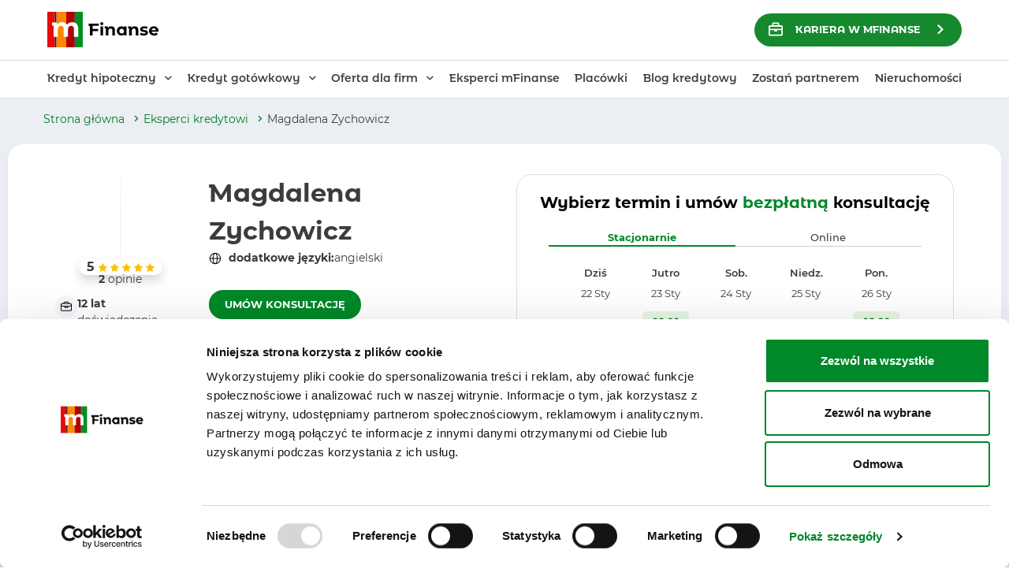

--- FILE ---
content_type: text/html; charset=UTF-8
request_url: https://mfinanse.pl/ekspert/magdalena-zychowicz/
body_size: 29416
content:
<!DOCTYPE html><html lang="pl-PL" class="no-js"><head><script data-no-optimize="1">var litespeed_docref=sessionStorage.getItem("litespeed_docref");litespeed_docref&&(Object.defineProperty(document,"referrer",{get:function(){return litespeed_docref}}),sessionStorage.removeItem("litespeed_docref"));</script> <meta charset="UTF-8"><meta name="viewport" content="width=device-width, initial-scale=1, maximum-scale=5, shrink-to-fit=no"><meta name="robots" content="index, follow"><link rel="shortcut icon" href="/img/favicon.png" type="image/png"><meta name="theme-color" content="#009938"><link rel="manifest" href="https://mfinanse.pl/manifest.json"><meta name="facebook-domain-verification" content="47jrvn3t30fi4xikxohle9dk5h6iab" /><style>img:is([sizes="auto" i], [sizes^="auto," i]) { contain-intrinsic-size: 3000px 1500px }</style><meta name='robots' content='index, follow, max-image-preview:large, max-snippet:-1, max-video-preview:-1' /><style>img:is([sizes="auto" i], [sizes^="auto," i]) { contain-intrinsic-size: 3000px 1500px }</style><title>Magdalena Zychowicz - expert kredytowy - Kielce | mFinanse.pl</title><meta name="description" content="Magdalena Zychowicz – ekspert finansowy. Specjalizacja eksperta: kredyt mieszkaniowy - rynek pierwotny, kredyt mieszkaniowy - rynek wt&oacute;rny, kredyt hipoteczny - budowa domu. Kielce. Sprawdź opinie o naszym ekspercie." /><link rel="canonical" href="https://mfinanse.pl/ekspert/magdalena-zychowicz/" /><meta property="og:locale" content="pl_PL" /><meta property="og:type" content="article" /><meta property="og:title" content="Magdalena Zychowicz - mFinanse" /><meta property="og:description" content="Specjalizuję się w kompleksowej obsłudze klienta indywidualnego oraz firmowego. Moje zadania to pomoc w znalezieniu najlepszej dla Państwa oferty kredytowej, złożenia w Państwa imieniu wniosków kredytowych, spełnieniu warunków do podpisania umowy kredytowej a finalnie wypłaty kredytu. Powierzając mi swoją sprawę mogą Państwo liczyć na kompleksową obsługę procesu kredytowego, tak aby był on dla Państwa przyjemnością [&hellip;]" /><meta property="og:url" content="https://mfinanse.pl/ekspert/magdalena-zychowicz/" /><meta property="og:site_name" content="mFinanse" /><meta property="article:publisher" content="https://www.facebook.com/mFinanse" /><meta property="article:modified_time" content="2025-12-24T13:45:27+00:00" /><meta property="og:image" content="https://mfinanse.pl/wp-content/uploads/mfinanse-expert/175634.png" /><meta property="og:image:width" content="200" /><meta property="og:image:height" content="200" /><meta property="og:image:type" content="image/png" /><meta name="twitter:card" content="summary_large_image" /> <script type="application/ld+json" class="yoast-schema-graph">{"@context":"https://schema.org","@graph":[{"@type":"WebPage","@id":"https://mfinanse.pl/ekspert/magdalena-zychowicz/","url":"https://mfinanse.pl/ekspert/magdalena-zychowicz/","name":"Magdalena Zychowicz - mFinanse","isPartOf":{"@id":"https://mfinanse.pl/#website"},"primaryImageOfPage":{"@id":"https://mfinanse.pl/ekspert/magdalena-zychowicz/#primaryimage"},"image":{"@id":"https://mfinanse.pl/ekspert/magdalena-zychowicz/#primaryimage"},"thumbnailUrl":"https://mfinanse.pl/wp-content/uploads/mfinanse-expert/175634.png","datePublished":"2025-04-04T06:49:57+00:00","dateModified":"2025-12-24T13:45:27+00:00","breadcrumb":{"@id":"https://mfinanse.pl/ekspert/magdalena-zychowicz/#breadcrumb"},"inLanguage":"pl-PL","potentialAction":[{"@type":"ReadAction","target":["https://mfinanse.pl/ekspert/magdalena-zychowicz/"]}]},{"@type":"ImageObject","inLanguage":"pl-PL","@id":"https://mfinanse.pl/ekspert/magdalena-zychowicz/#primaryimage","url":"https://mfinanse.pl/wp-content/uploads/mfinanse-expert/175634.png","contentUrl":"https://mfinanse.pl/wp-content/uploads/mfinanse-expert/175634.png","width":200,"height":200},{"@type":"BreadcrumbList","@id":"https://mfinanse.pl/ekspert/magdalena-zychowicz/#breadcrumb","itemListElement":[{"@type":"ListItem","position":1,"name":"Strona główna","item":"https://mfinanse.pl/"},{"@type":"ListItem","position":2,"name":"Magdalena Zychowicz"}]},{"@type":"WebSite","@id":"https://mfinanse.pl/#website","url":"https://mfinanse.pl/","name":"mFinanse","description":"Kredyty hipoteczne i gotówkowe na dowolny cel | mFinanse","publisher":{"@id":"https://mfinanse.pl/#organization"},"potentialAction":[{"@type":"SearchAction","target":{"@type":"EntryPoint","urlTemplate":"https://mfinanse.pl/?s={search_term_string}"},"query-input":{"@type":"PropertyValueSpecification","valueRequired":true,"valueName":"search_term_string"}}],"inLanguage":"pl-PL"},{"@type":"Organization","@id":"https://mfinanse.pl/#organization","name":"mFinanse S.A.","url":"https://mfinanse.pl/","logo":{"@type":"ImageObject","inLanguage":"pl-PL","@id":"https://mfinanse.pl/#/schema/logo/image/","url":"https://mfinanse.pl/wp-content/uploads/cropped-logo.png","contentUrl":"https://mfinanse.pl/wp-content/uploads/cropped-logo.png","width":512,"height":512,"caption":"mFinanse S.A."},"image":{"@id":"https://mfinanse.pl/#/schema/logo/image/"},"sameAs":["https://www.facebook.com/mFinanse"]}]}</script> <link rel='dns-prefetch' href='//challenges.cloudflare.com' /><link rel='dns-prefetch' href='//maps.googleapis.com' /><link rel="alternate" title="oEmbed (JSON)" type="application/json+oembed" href="https://mfinanse.pl/wp-json/oembed/1.0/embed?url=https%3A%2F%2Fmfinanse.pl%2Fekspert%2Fmagdalena-zychowicz%2F" /><link rel="alternate" title="oEmbed (XML)" type="text/xml+oembed" href="https://mfinanse.pl/wp-json/oembed/1.0/embed?url=https%3A%2F%2Fmfinanse.pl%2Fekspert%2Fmagdalena-zychowicz%2F&#038;format=xml" /><style id='wp-img-auto-sizes-contain-inline-css' type='text/css'>img:is([sizes=auto i],[sizes^="auto," i]){contain-intrinsic-size:3000px 1500px}
/*# sourceURL=wp-img-auto-sizes-contain-inline-css */</style><link rel='stylesheet' id='mfinanse_style_adream-css' href='https://mfinanse.pl/wp-content/plugins/adream-experts/public/dist/styles.min.css' type='text/css' media='all' /><style id='classic-theme-styles-inline-css' type='text/css'>/*! This file is auto-generated */
.wp-block-button__link{color:#fff;background-color:#32373c;border-radius:9999px;box-shadow:none;text-decoration:none;padding:calc(.667em + 2px) calc(1.333em + 2px);font-size:1.125em}.wp-block-file__button{background:#32373c;color:#fff;text-decoration:none}
/*# sourceURL=/wp-includes/css/classic-themes.min.css */</style><link rel="preload" href="https://mfinanse.pl/wp-content/plugins/contact-form-7/includes/css/styles.css" as="style" onload="this.onload=null;this.rel='stylesheet'">
<noscript><link rel="stylesheet" href="https://mfinanse.pl/wp-content/plugins/contact-form-7/includes/css/styles.css"></noscript><link rel="preload" href="https://mfinanse.pl/wp-content/themes/promoagency/dist/css/vendors.min.css" as="style" onload="this.onload=null;this.rel='stylesheet'">
<noscript><link rel="stylesheet" href="https://mfinanse.pl/wp-content/themes/promoagency/dist/css/vendors.min.css"></noscript><link rel='stylesheet' id='style-main-css' href='https://mfinanse.pl/wp-content/themes/promoagency/dist/css/main.min.css' type='text/css' media='all' /><link rel="preload" href="https://mfinanse.pl/wp-content/themes/promoagency/dist/css/atomic.min.css" as="style" onload="this.onload=null;this.rel='stylesheet'">
<noscript><link rel="stylesheet" href="https://mfinanse.pl/wp-content/themes/promoagency/dist/css/atomic.min.css"></noscript><link rel="preload" href="https://mfinanse.pl/wp-content/themes/promoagency/dist/css/fonts.css" as="style" onload="this.onload=null;this.rel='stylesheet'">
<noscript><link rel="stylesheet" href="https://mfinanse.pl/wp-content/themes/promoagency/dist/css/fonts.css"></noscript><link rel="preload" href="https://mfinanse.pl/wp-content/themes/promoagency/dist/icons/style.css" as="style" onload="this.onload=null;this.rel='stylesheet'">
<noscript><link rel="stylesheet" href="https://mfinanse.pl/wp-content/themes/promoagency/dist/icons/style.css"></noscript><link rel='stylesheet' id='lgc-unsemantic-grid-responsive-tablet-css' href='https://mfinanse.pl/wp-content/plugins/lightweight-grid-columns/css/unsemantic-grid-responsive-tablet.css' type='text/css' media='all' /><link rel='stylesheet' id='page-expert-css' href='https://mfinanse.pl/wp-content/plugins/cd-csp/static/css/eksperci-mfinanse-v2-single.css' type='text/css' media='all' /><link rel='stylesheet' id='static_css_page-css' href='https://mfinanse.pl/wp-content/plugins/cd-csp/static/css/single.css' type='text/css' media='all' /><link rel='stylesheet' id='static_css-css' href='https://mfinanse.pl/wp-content/plugins/cd-csp/static/css/slider.css' type='text/css' media='all' /> <script type="text/javascript" src="https://mfinanse.pl/wp-content/themes/promoagency/dist/js/jquery.min.js" id="jquery-js"></script> <script type="text/javascript" src="https://mfinanse.pl/wp-content/plugins/adream-experts/public/dist/scripts.js" id="mfinanse_script_adream-js"></script> <script type="text/javascript" src="https://mfinanse.pl/wp-content/themes/promoagency/dist/js/vendors.min.js" id="scripts-vendors-js"></script> <script type="text/javascript" src="https://maps.googleapis.com/maps/api/js?key=AIzaSyDTnlniMTIQVb6hkFsqceIa_iqzTPKNyeg&amp;libraries=places&amp;language=pl" id="Google-places-js"></script> <script type="text/javascript" src="https://mfinanse.pl/wp-content/plugins/cd-csp/static/js/page-single-expert.js" id="page-expert-js"></script> <link rel="https://api.w.org/" href="https://mfinanse.pl/wp-json/" /><link rel='shortlink' href='https://mfinanse.pl/?p=175634' />
<!--[if lt IE 9]><link rel="stylesheet" href="https://mfinanse.pl/wp-content/plugins/lightweight-grid-columns/css/ie.min.css" />
<![endif]--><link rel="icon" href="https://mfinanse.pl/wp-content/uploads/cropped-icon-192x192-1-32x32.png" sizes="32x32" /><link rel="icon" href="https://mfinanse.pl/wp-content/uploads/cropped-icon-192x192-1-192x192.png" sizes="192x192" /><link rel="apple-touch-icon" href="https://mfinanse.pl/wp-content/uploads/cropped-icon-192x192-1-180x180.png" /><meta name="msapplication-TileImage" content="https://mfinanse.pl/wp-content/uploads/cropped-icon-192x192-1-270x270.png" />
<noscript><style id="rocket-lazyload-nojs-css">.rll-youtube-player, [data-lazy-src]{display:none !important;}</style></noscript> <script>(function(w,d,s,l,i){w[l]=w[l]||[];w[l].push({'gtm.start':new Date().getTime(),event:'gtm.js'});var f=d.getElementsByTagName(s)[0],j=d.createElement(s),dl=l!='dataLayer'?'&l='+l:'';j.async=true;j.setAttribute('data-cookieyes','cookieyes-analytics');j.defer=true;j.src='https://www.googletagmanager.com/gtm.js?id='+i+dl;f.parentNode.insertBefore(j,f);})(window,document,'script','dataLayer','GTM-TXLL6DV');</script> <script>window.setTimeout(function(){!function(f,b,e,v,n,t,s){if(f.fbq)return;n=f.fbq=function(){n.callMethod?n.callMethod.apply(n,arguments):n.queue.push(arguments)};if(!f._fbq)f._fbq=n;n.push=n;n.loaded=!0;n.version='2.0';n.queue=[];t=b.createElement(e);t.async=!0;t.defer=true;t.src=v;s=b.getElementsByTagName(e)[0];s.parentNode.insertBefore(t,s)}(window, document,'script','https://connect.facebook.net/en_US/fbevents.js');fbq('init', '583249295509967');fbq('track', 'PageView');},5000);</script> <noscript><img height="1" width="1" style="display:none" src="https://www.facebook.com/tr?id=583249295509967&ev=PageView&noscript=1" /></noscript> <script>window.setTimeout(function(){!function(f,b,e,v,n,t,s){if(f.fbq)return;n=f.fbq=function(){n.callMethod?n.callMethod.apply(n,arguments):n.queue.push(arguments)};if(!f._fbq)f._fbq=n;n.push=n;n.loaded=!0;n.version='2.0';n.queue=[];t=b.createElement(e);t.async=true;t.src=v;s=b.getElementsByTagName(e)[0];s.parentNode.insertBefore(t,s)}(window, document,'script','https://connect.facebook.net/en_US/fbevents.js');fbq('init', '291734531884616');fbq('track', 'PageView');},5000)</script> <noscript><img height="1" width="1" style="display:none" src="https://www.facebook.com/tr?id=291734531884616&ev=PageView&noscript=1"/></noscript><style id='global-styles-inline-css' type='text/css'>:root{--wp--preset--aspect-ratio--square: 1;--wp--preset--aspect-ratio--4-3: 4/3;--wp--preset--aspect-ratio--3-4: 3/4;--wp--preset--aspect-ratio--3-2: 3/2;--wp--preset--aspect-ratio--2-3: 2/3;--wp--preset--aspect-ratio--16-9: 16/9;--wp--preset--aspect-ratio--9-16: 9/16;--wp--preset--color--black: #000000;--wp--preset--color--cyan-bluish-gray: #abb8c3;--wp--preset--color--white: #ffffff;--wp--preset--color--pale-pink: #f78da7;--wp--preset--color--vivid-red: #cf2e2e;--wp--preset--color--luminous-vivid-orange: #ff6900;--wp--preset--color--luminous-vivid-amber: #fcb900;--wp--preset--color--light-green-cyan: #7bdcb5;--wp--preset--color--vivid-green-cyan: #00d084;--wp--preset--color--pale-cyan-blue: #8ed1fc;--wp--preset--color--vivid-cyan-blue: #0693e3;--wp--preset--color--vivid-purple: #9b51e0;--wp--preset--gradient--vivid-cyan-blue-to-vivid-purple: linear-gradient(135deg,rgb(6,147,227) 0%,rgb(155,81,224) 100%);--wp--preset--gradient--light-green-cyan-to-vivid-green-cyan: linear-gradient(135deg,rgb(122,220,180) 0%,rgb(0,208,130) 100%);--wp--preset--gradient--luminous-vivid-amber-to-luminous-vivid-orange: linear-gradient(135deg,rgb(252,185,0) 0%,rgb(255,105,0) 100%);--wp--preset--gradient--luminous-vivid-orange-to-vivid-red: linear-gradient(135deg,rgb(255,105,0) 0%,rgb(207,46,46) 100%);--wp--preset--gradient--very-light-gray-to-cyan-bluish-gray: linear-gradient(135deg,rgb(238,238,238) 0%,rgb(169,184,195) 100%);--wp--preset--gradient--cool-to-warm-spectrum: linear-gradient(135deg,rgb(74,234,220) 0%,rgb(151,120,209) 20%,rgb(207,42,186) 40%,rgb(238,44,130) 60%,rgb(251,105,98) 80%,rgb(254,248,76) 100%);--wp--preset--gradient--blush-light-purple: linear-gradient(135deg,rgb(255,206,236) 0%,rgb(152,150,240) 100%);--wp--preset--gradient--blush-bordeaux: linear-gradient(135deg,rgb(254,205,165) 0%,rgb(254,45,45) 50%,rgb(107,0,62) 100%);--wp--preset--gradient--luminous-dusk: linear-gradient(135deg,rgb(255,203,112) 0%,rgb(199,81,192) 50%,rgb(65,88,208) 100%);--wp--preset--gradient--pale-ocean: linear-gradient(135deg,rgb(255,245,203) 0%,rgb(182,227,212) 50%,rgb(51,167,181) 100%);--wp--preset--gradient--electric-grass: linear-gradient(135deg,rgb(202,248,128) 0%,rgb(113,206,126) 100%);--wp--preset--gradient--midnight: linear-gradient(135deg,rgb(2,3,129) 0%,rgb(40,116,252) 100%);--wp--preset--font-size--small: 13px;--wp--preset--font-size--medium: 20px;--wp--preset--font-size--large: 36px;--wp--preset--font-size--x-large: 42px;--wp--preset--spacing--20: 0.44rem;--wp--preset--spacing--30: 0.67rem;--wp--preset--spacing--40: 1rem;--wp--preset--spacing--50: 1.5rem;--wp--preset--spacing--60: 2.25rem;--wp--preset--spacing--70: 3.38rem;--wp--preset--spacing--80: 5.06rem;--wp--preset--shadow--natural: 6px 6px 9px rgba(0, 0, 0, 0.2);--wp--preset--shadow--deep: 12px 12px 50px rgba(0, 0, 0, 0.4);--wp--preset--shadow--sharp: 6px 6px 0px rgba(0, 0, 0, 0.2);--wp--preset--shadow--outlined: 6px 6px 0px -3px rgb(255, 255, 255), 6px 6px rgb(0, 0, 0);--wp--preset--shadow--crisp: 6px 6px 0px rgb(0, 0, 0);}:where(.is-layout-flex){gap: 0.5em;}:where(.is-layout-grid){gap: 0.5em;}body .is-layout-flex{display: flex;}.is-layout-flex{flex-wrap: wrap;align-items: center;}.is-layout-flex > :is(*, div){margin: 0;}body .is-layout-grid{display: grid;}.is-layout-grid > :is(*, div){margin: 0;}:where(.wp-block-columns.is-layout-flex){gap: 2em;}:where(.wp-block-columns.is-layout-grid){gap: 2em;}:where(.wp-block-post-template.is-layout-flex){gap: 1.25em;}:where(.wp-block-post-template.is-layout-grid){gap: 1.25em;}.has-black-color{color: var(--wp--preset--color--black) !important;}.has-cyan-bluish-gray-color{color: var(--wp--preset--color--cyan-bluish-gray) !important;}.has-white-color{color: var(--wp--preset--color--white) !important;}.has-pale-pink-color{color: var(--wp--preset--color--pale-pink) !important;}.has-vivid-red-color{color: var(--wp--preset--color--vivid-red) !important;}.has-luminous-vivid-orange-color{color: var(--wp--preset--color--luminous-vivid-orange) !important;}.has-luminous-vivid-amber-color{color: var(--wp--preset--color--luminous-vivid-amber) !important;}.has-light-green-cyan-color{color: var(--wp--preset--color--light-green-cyan) !important;}.has-vivid-green-cyan-color{color: var(--wp--preset--color--vivid-green-cyan) !important;}.has-pale-cyan-blue-color{color: var(--wp--preset--color--pale-cyan-blue) !important;}.has-vivid-cyan-blue-color{color: var(--wp--preset--color--vivid-cyan-blue) !important;}.has-vivid-purple-color{color: var(--wp--preset--color--vivid-purple) !important;}.has-black-background-color{background-color: var(--wp--preset--color--black) !important;}.has-cyan-bluish-gray-background-color{background-color: var(--wp--preset--color--cyan-bluish-gray) !important;}.has-white-background-color{background-color: var(--wp--preset--color--white) !important;}.has-pale-pink-background-color{background-color: var(--wp--preset--color--pale-pink) !important;}.has-vivid-red-background-color{background-color: var(--wp--preset--color--vivid-red) !important;}.has-luminous-vivid-orange-background-color{background-color: var(--wp--preset--color--luminous-vivid-orange) !important;}.has-luminous-vivid-amber-background-color{background-color: var(--wp--preset--color--luminous-vivid-amber) !important;}.has-light-green-cyan-background-color{background-color: var(--wp--preset--color--light-green-cyan) !important;}.has-vivid-green-cyan-background-color{background-color: var(--wp--preset--color--vivid-green-cyan) !important;}.has-pale-cyan-blue-background-color{background-color: var(--wp--preset--color--pale-cyan-blue) !important;}.has-vivid-cyan-blue-background-color{background-color: var(--wp--preset--color--vivid-cyan-blue) !important;}.has-vivid-purple-background-color{background-color: var(--wp--preset--color--vivid-purple) !important;}.has-black-border-color{border-color: var(--wp--preset--color--black) !important;}.has-cyan-bluish-gray-border-color{border-color: var(--wp--preset--color--cyan-bluish-gray) !important;}.has-white-border-color{border-color: var(--wp--preset--color--white) !important;}.has-pale-pink-border-color{border-color: var(--wp--preset--color--pale-pink) !important;}.has-vivid-red-border-color{border-color: var(--wp--preset--color--vivid-red) !important;}.has-luminous-vivid-orange-border-color{border-color: var(--wp--preset--color--luminous-vivid-orange) !important;}.has-luminous-vivid-amber-border-color{border-color: var(--wp--preset--color--luminous-vivid-amber) !important;}.has-light-green-cyan-border-color{border-color: var(--wp--preset--color--light-green-cyan) !important;}.has-vivid-green-cyan-border-color{border-color: var(--wp--preset--color--vivid-green-cyan) !important;}.has-pale-cyan-blue-border-color{border-color: var(--wp--preset--color--pale-cyan-blue) !important;}.has-vivid-cyan-blue-border-color{border-color: var(--wp--preset--color--vivid-cyan-blue) !important;}.has-vivid-purple-border-color{border-color: var(--wp--preset--color--vivid-purple) !important;}.has-vivid-cyan-blue-to-vivid-purple-gradient-background{background: var(--wp--preset--gradient--vivid-cyan-blue-to-vivid-purple) !important;}.has-light-green-cyan-to-vivid-green-cyan-gradient-background{background: var(--wp--preset--gradient--light-green-cyan-to-vivid-green-cyan) !important;}.has-luminous-vivid-amber-to-luminous-vivid-orange-gradient-background{background: var(--wp--preset--gradient--luminous-vivid-amber-to-luminous-vivid-orange) !important;}.has-luminous-vivid-orange-to-vivid-red-gradient-background{background: var(--wp--preset--gradient--luminous-vivid-orange-to-vivid-red) !important;}.has-very-light-gray-to-cyan-bluish-gray-gradient-background{background: var(--wp--preset--gradient--very-light-gray-to-cyan-bluish-gray) !important;}.has-cool-to-warm-spectrum-gradient-background{background: var(--wp--preset--gradient--cool-to-warm-spectrum) !important;}.has-blush-light-purple-gradient-background{background: var(--wp--preset--gradient--blush-light-purple) !important;}.has-blush-bordeaux-gradient-background{background: var(--wp--preset--gradient--blush-bordeaux) !important;}.has-luminous-dusk-gradient-background{background: var(--wp--preset--gradient--luminous-dusk) !important;}.has-pale-ocean-gradient-background{background: var(--wp--preset--gradient--pale-ocean) !important;}.has-electric-grass-gradient-background{background: var(--wp--preset--gradient--electric-grass) !important;}.has-midnight-gradient-background{background: var(--wp--preset--gradient--midnight) !important;}.has-small-font-size{font-size: var(--wp--preset--font-size--small) !important;}.has-medium-font-size{font-size: var(--wp--preset--font-size--medium) !important;}.has-large-font-size{font-size: var(--wp--preset--font-size--large) !important;}.has-x-large-font-size{font-size: var(--wp--preset--font-size--x-large) !important;}
/*# sourceURL=global-styles-inline-css */</style></head><body class="wp-singular expert-template-default single single-expert postid-175634 single-format-standard wp-theme-promoagency expert-magdalena-zychowicz">
<noscript><iframe src="https://www.googletagmanager.com/ns.html?id=GTM-TXLL6DV" height="0" width="0" style="display:none;visibility:hidden"></iframe></noscript> <script>window.setTimeout(function(){
			fbq('track', 'ViewContent');
		},5000)</script> <a href="#main-content" class="skip-link">Przejdź do treści głównej</a><header class="header-top type-2"><div class="container container-content-grey"><div class="row no-gutters "><div class="col-xl-3"><div class="header-top__rwd"><div id="rwd-sticker" ><div class="nav-icon">
<span></span>
<span></span>
<span></span>
<span></span></div></div></div><div class="header-top__logo">
<a href="https://mfinanse.pl" title="mFinanse – kredyt ze wsparciem eksperta finansowego" target="_self">
<span class="visually-hidden">mFinanse – kredyt ze wsparciem eksperta finansowego</span>
<img height="45" src="data:image/svg+xml,%3Csvg%20xmlns='http://www.w3.org/2000/svg'%20viewBox='0%200%200%2045'%3E%3C/svg%3E" alt="Logotyp mFinanse" aria-hidden="true" data-lazy-src="https://mfinanse.pl/wp-content/themes/promoagency/dist/img/mfinanse-logo.svg" /><noscript><img height="45" src="https://mfinanse.pl/wp-content/themes/promoagency/dist/img/mfinanse-logo.svg" alt="Logotyp mFinanse" aria-hidden="true" /></noscript>
</a></div><div class="header-top__additional"><div class="header-top__mobile-search"><form class="search" method="get" action="https://mfinanse.pl" role="search">
<input id="searchInput" type="search" placeholder="Szukaj …" value="" name="s" title="Szukaj:" />
<button id="searchButton" type="submit" role="button" class="btn btn-search"/></button></form></div></div></div><div class="col-xl-9"><div class="header-top__department"><div class="flex-container"><div class="call-wrapper">
<button type="button"
class="btn-default btn--green btn--call"
data-toggle="modal"
data-target="#widgetModal"
aria-haspopup="dialog"
aria-controls="widgetModal"
aria-label="Zamów darmową konsultację">
</button></div><div class="top_utils">
<a href="https://mfinanse.kariera.pro/"
class="btn btn-green icon_left arrow_right"
target="_blank"
aria-label="KARIERA w mFinanse"
>
<img src="data:image/svg+xml,%3Csvg%20xmlns='http://www.w3.org/2000/svg'%20viewBox='0%200%200%200'%3E%3C/svg%3E"
class="left" alt="" aria-hidden="true" data-lazy-src="https://mfinanse.pl/wp-content/themes/promoagency/dist/img/svg/icon-kariera.svg" /><noscript><img src="https://mfinanse.pl/wp-content/themes/promoagency/dist/img/svg/icon-kariera.svg"
class="left" alt="" aria-hidden="true" /></noscript>
KARIERA w mFinanse
</a></div></div></div></div></div></div></header><div class="header-menu type-2" id="menu-top"><div class="container container-wide"><div class="header-menu__wrapper"><div class="container container-content-grey"><div class="row"><div class="col-12 d-none d-xl-block"><nav class="header-menu__menu" aria-label="Menu główne"><ul id="menu-menu-glowne" class="menu-desktop"><li id="menu-item-4436" class="menu-item menu-item-type-custom menu-item-object-custom menu-item-has-children menu-item-4436"><a href="http://#">Kredyt hipoteczny</a><ul class="sub-menu"><li id="menu-item-187929" class="menu-item menu-item-type-post_type menu-item-object-page menu-item-187929"><a href="https://mfinanse.pl/kredyt-hipoteczny-kalkulator-zdolnosci-kredytowej-podwojne-kalkulatory/">Kalkulator raty kredytu hipotecznego</a></li><li id="menu-item-156210" class="menu-item menu-item-type-post_type menu-item-object-page menu-item-156210"><a href="https://mfinanse.pl/oferta-indywidualna/kalkulator-zdolnosci-kredytowej/">Kalkulator zdolności kredytowej</a></li><li id="menu-item-260347" class="menu-item menu-item-type-post_type menu-item-object-page menu-item-260347"><a href="https://mfinanse.pl/refinansowanie-kredytu/">Refinansowanie kredytu</a></li><li id="menu-item-152567" class="menu-item menu-item-type-post_type menu-item-object-page menu-item-152567"><a href="https://mfinanse.pl/ranking-kredytow-hipotecznych/">Ranking kredytów hipotecznych</a></li></ul></li><li id="menu-item-152579" class="menu-item menu-item-type-custom menu-item-object-custom menu-item-has-children menu-item-152579"><a href="http://#">Kredyt gotówkowy</a><ul class="sub-menu"><li id="menu-item-4438" class="menu-item menu-item-type-post_type menu-item-object-page menu-item-4438"><a href="https://mfinanse.pl/oferta-indywidualna/kredyt-gotowkowy/">Kredyt gotówkowy – porównaj oferty</a></li><li id="menu-item-152568" class="menu-item menu-item-type-post_type menu-item-object-page menu-item-152568"><a href="https://mfinanse.pl/ranking-kredytow-gotowkowych/">Ranking kredytów gotówkowych</a></li></ul></li><li id="menu-item-4441" class="menu-item menu-item-type-custom menu-item-object-custom menu-item-has-children menu-item-4441"><a href="http://#">Oferta dla firm</a><ul class="sub-menu"><li id="menu-item-4442" class="menu-item menu-item-type-post_type menu-item-object-page menu-item-4442"><a href="https://mfinanse.pl/oferta-dla-firm/finansowanie-inwestycji/">Finansowanie inwestycji firmowych</a></li><li id="menu-item-4443" class="menu-item menu-item-type-post_type menu-item-object-page menu-item-4443"><a href="https://mfinanse.pl/oferta-dla-firm/finansowanie-biezacej-dzialalnosci/">Finansowanie bieżącej działalności</a></li><li id="menu-item-164218" class="menu-item menu-item-type-post_type menu-item-object-page menu-item-164218"><a href="https://mfinanse.pl/oferta-dla-firm/leasing-dla-firm/">Leasing</a></li><li id="menu-item-194737" class="menu-item menu-item-type-post_type menu-item-object-page menu-item-194737"><a href="https://mfinanse.pl/oferta-dla-firm/leasing/">Leasing online</a></li></ul></li><li id="menu-item-260821" class="menu-item menu-item-type-post_type menu-item-object-page menu-item-260821"><a href="https://mfinanse.pl/eksperci-kredytowi/">Eksperci mFinanse</a></li><li id="menu-item-157002" class="menu-item menu-item-type-custom menu-item-object-custom menu-item-157002"><a href="/placowki">Placówki</a></li><li id="menu-item-4445" class="menu-item menu-item-type-post_type menu-item-object-page menu-item-4445"><a href="https://mfinanse.pl/blog-kredytowy/">Blog kredytowy</a></li><li id="menu-item-92566" class="menu-item menu-item-type-post_type menu-item-object-page menu-item-92566"><a href="https://mfinanse.pl/zostan-partnerem/">Zostań partnerem</a></li><li id="menu-item-163730" class="menu-item menu-item-type-post_type menu-item-object-page menu-item-163730"><a href="https://mfinanse.pl/nieruchomosci/">Nieruchomości</a></li></ul></nav></div><div class="col-12 d-xl-none"><div class="header-menu__menu"><nav class="menu-menu-mobilne-header-container"><ul id="menu-menu-mobilne-header" class="menu-mobile"><li id="menu-item-4456" class="menu-item menu-item-type-custom menu-item-object-custom menu-item-has-children menu-item-4456"><a href="#">Kredyt hipoteczny</a><ul class="sub-menu"><li id="menu-item-4457" class="menu-item menu-item-type-post_type menu-item-object-page menu-item-4457"><a href="https://mfinanse.pl/oferta-indywidualna/kredyt-hipoteczny/">Kalkulator raty kredytu hipotecznego</a></li><li id="menu-item-156212" class="menu-item menu-item-type-post_type menu-item-object-page menu-item-156212"><a href="https://mfinanse.pl/oferta-indywidualna/kalkulator-zdolnosci-kredytowej/">Kalkulator zdolności kredytowej</a></li><li id="menu-item-260349" class="menu-item menu-item-type-post_type menu-item-object-page menu-item-260349"><a href="https://mfinanse.pl/refinansowanie-kredytu/">Refinansowanie kredytu</a></li><li id="menu-item-152574" class="menu-item menu-item-type-post_type menu-item-object-page menu-item-152574"><a href="https://mfinanse.pl/ranking-kredytow-hipotecznych/">Ranking kredytów hipotecznych</a></li></ul></li><li id="menu-item-152587" class="menu-item menu-item-type-custom menu-item-object-custom menu-item-has-children menu-item-152587"><a href="http://#">Kredyt gotówkowy</a><ul class="sub-menu"><li id="menu-item-4458" class="menu-item menu-item-type-post_type menu-item-object-page menu-item-4458"><a href="https://mfinanse.pl/oferta-indywidualna/kredyt-gotowkowy/">Kredyt gotówkowy &#8211; kalkulator</a></li><li id="menu-item-152573" class="menu-item menu-item-type-post_type menu-item-object-page menu-item-152573"><a href="https://mfinanse.pl/ranking-kredytow-gotowkowych/">Ranking kredytów gotówkowych</a></li></ul></li><li id="menu-item-4461" class="menu-item menu-item-type-custom menu-item-object-custom menu-item-has-children menu-item-4461"><a href="#">Oferta dla firm</a><ul class="sub-menu"><li id="menu-item-4462" class="menu-item menu-item-type-post_type menu-item-object-page menu-item-4462"><a href="https://mfinanse.pl/oferta-dla-firm/finansowanie-inwestycji/">Finansowanie inwestycji firmowych</a></li><li id="menu-item-4463" class="menu-item menu-item-type-post_type menu-item-object-page menu-item-4463"><a href="https://mfinanse.pl/oferta-dla-firm/finansowanie-biezacej-dzialalnosci/">Finansowanie bieżącej działalności</a></li><li id="menu-item-164221" class="menu-item menu-item-type-post_type menu-item-object-page menu-item-164221"><a href="https://mfinanse.pl/oferta-dla-firm/leasing-dla-firm/">Leasing</a></li><li id="menu-item-194736" class="menu-item menu-item-type-post_type menu-item-object-page menu-item-194736"><a href="https://mfinanse.pl/oferta-dla-firm/leasing/">Leasing online</a></li></ul></li><li id="menu-item-168307" class="menu-item menu-item-type-post_type menu-item-object-page menu-item-168307"><a href="https://mfinanse.pl/eksperci-kredytowi/">Eksperci mFinanse</a></li><li id="menu-item-157028" class="menu-item menu-item-type-custom menu-item-object-custom menu-item-157028"><a href="https://mfinanse.pl/placowki/">Placówki</a></li><li id="menu-item-4465" class="menu-item menu-item-type-post_type menu-item-object-page menu-item-4465"><a href="https://mfinanse.pl/blog-kredytowy/">Blog kredytowy</a></li><li id="menu-item-163787" class="menu-item menu-item-type-post_type menu-item-object-page menu-item-163787"><a href="https://mfinanse.pl/nieruchomosci/">Nieruchomości</a></li><li id="menu-item-108708" class="menu-item menu-item-type-post_type menu-item-object-page menu-item-108708"><a href="https://mfinanse.pl/zostan-partnerem/">Zostań partnerem</a></li></ul></nav>
<a href="https://mfinanse.kariera.pro/"
class="btn btn-green icon_left arrow_right"
target="_blank"
aria-label="KARIERA w mFinanse"
>
<img src="data:image/svg+xml,%3Csvg%20xmlns='http://www.w3.org/2000/svg'%20viewBox='0%200%200%200'%3E%3C/svg%3E"
class="left" alt="" aria-hidden="true" data-lazy-src="https://mfinanse.pl/wp-content/themes/promoagency/dist/img/svg/icon-kariera.svg" /><noscript><img src="https://mfinanse.pl/wp-content/themes/promoagency/dist/img/svg/icon-kariera.svg"
class="left" alt="" aria-hidden="true" /></noscript>
KARIERA w mFinanse
</a></div></div><div class="header-box-wrapper"><div class="col-12 d-xl-none"><div class="header-box"><section class="header-box-item"><img src="data:image/svg+xml,%3Csvg%20xmlns='http://www.w3.org/2000/svg'%20viewBox='0%200%200%200'%3E%3C/svg%3E" alt="Facebook mFinanse" data-lazy-src="https://mfinanse.pl/wp-content/uploads/FB.png" /><noscript><img src="https://mfinanse.pl/wp-content/uploads/FB.png" alt="Facebook mFinanse" /></noscript><a href="https://www.facebook.com/mFinanse">
Facebook                                                </a></section><section class="header-box-item"><img src="data:image/svg+xml,%3Csvg%20xmlns='http://www.w3.org/2000/svg'%20viewBox='0%200%200%200'%3E%3C/svg%3E" alt="LinkedIn mFinanse" data-lazy-src="https://mfinanse.pl/wp-content/uploads/LIn.png" /><noscript><img src="https://mfinanse.pl/wp-content/uploads/LIn.png" alt="LinkedIn mFinanse" /></noscript><a href="https://www.linkedin.com/company/mfinanse-s.a./?viewAsMember=true">
LinkedIn                                                </a></section><section class="header-box-item"><img src="data:image/svg+xml,%3Csvg%20xmlns='http://www.w3.org/2000/svg'%20viewBox='0%200%200%200'%3E%3C/svg%3E" alt="YouTube mFinanse" data-lazy-src="https://mfinanse.pl/wp-content/uploads/YouTube.png" /><noscript><img src="https://mfinanse.pl/wp-content/uploads/YouTube.png" alt="YouTube mFinanse" /></noscript><a href="https://www.youtube.com/@mfinanse">
YouTube                                                </a></section><section class="header-box-item"><img src="data:image/svg+xml,%3Csvg%20xmlns='http://www.w3.org/2000/svg'%20viewBox='0%200%200%200'%3E%3C/svg%3E" alt="Kontakt" data-lazy-src="https://mfinanse.pl/wp-content/uploads/Kontakt.png" /><noscript><img src="https://mfinanse.pl/wp-content/uploads/Kontakt.png" alt="Kontakt" /></noscript><a href="/kontakt/">
Kontakt                                                </a></section></div></div></div></div></div></div></div></div> <script>var days_count = 14;
    var nonce = 1769044553;
    var comments_thankyou = "Dzi&#281;kujemy za opini&#281;, wkr&oacute;tce zostanie ona opublikowana.";
        window.initialSlots = window.initialSlots || {};
    window.initialSlots = [{"from":"2026-01-22T08:00:00","to":"2026-01-22T08:30:00"},{"from":"2026-01-22T08:30:00","to":"2026-01-22T09:00:00"},{"from":"2026-01-22T09:00:00","to":"2026-01-22T09:30:00"},{"from":"2026-01-22T10:30:00","to":"2026-01-22T11:00:00"},{"from":"2026-01-22T11:00:00","to":"2026-01-22T11:30:00"},{"from":"2026-01-22T11:30:00","to":"2026-01-22T12:00:00"},{"from":"2026-01-22T13:00:00","to":"2026-01-22T13:30:00"},{"from":"2026-01-22T13:30:00","to":"2026-01-22T14:00:00"},{"from":"2026-01-22T14:00:00","to":"2026-01-22T14:30:00"},{"from":"2026-01-22T14:30:00","to":"2026-01-22T15:00:00"},{"from":"2026-01-22T15:00:00","to":"2026-01-22T15:30:00"},{"from":"2026-01-22T15:30:00","to":"2026-01-22T16:00:00"},{"from":"2026-01-22T16:00:00","to":"2026-01-22T16:30:00"},{"from":"2026-01-23T08:00:00","to":"2026-01-23T08:30:00"},{"from":"2026-01-23T08:30:00","to":"2026-01-23T09:00:00"},{"from":"2026-01-23T09:00:00","to":"2026-01-23T09:30:00"},{"from":"2026-01-23T09:30:00","to":"2026-01-23T10:00:00"},{"from":"2026-01-23T10:00:00","to":"2026-01-23T10:30:00"},{"from":"2026-01-23T10:30:00","to":"2026-01-23T11:00:00"},{"from":"2026-01-23T11:00:00","to":"2026-01-23T11:30:00"},{"from":"2026-01-23T11:30:00","to":"2026-01-23T12:00:00"},{"from":"2026-01-23T12:00:00","to":"2026-01-23T12:30:00"},{"from":"2026-01-23T12:30:00","to":"2026-01-23T13:00:00"},{"from":"2026-01-23T13:00:00","to":"2026-01-23T13:30:00"},{"from":"2026-01-23T13:30:00","to":"2026-01-23T14:00:00"},{"from":"2026-01-23T14:00:00","to":"2026-01-23T14:30:00"},{"from":"2026-01-23T14:30:00","to":"2026-01-23T15:00:00"},{"from":"2026-01-23T15:00:00","to":"2026-01-23T15:30:00"},{"from":"2026-01-23T15:30:00","to":"2026-01-23T16:00:00"},{"from":"2026-01-23T16:00:00","to":"2026-01-23T16:30:00"},{"from":"2026-01-23T16:30:00","to":"2026-01-23T17:00:00"},{"from":"2026-01-26T08:00:00","to":"2026-01-26T08:30:00"},{"from":"2026-01-26T08:30:00","to":"2026-01-26T09:00:00"},{"from":"2026-01-26T09:00:00","to":"2026-01-26T09:30:00"},{"from":"2026-01-26T09:30:00","to":"2026-01-26T10:00:00"},{"from":"2026-01-26T10:00:00","to":"2026-01-26T10:30:00"},{"from":"2026-01-26T10:30:00","to":"2026-01-26T11:00:00"},{"from":"2026-01-26T11:00:00","to":"2026-01-26T11:30:00"},{"from":"2026-01-26T11:30:00","to":"2026-01-26T12:00:00"},{"from":"2026-01-26T12:00:00","to":"2026-01-26T12:30:00"},{"from":"2026-01-26T12:30:00","to":"2026-01-26T13:00:00"},{"from":"2026-01-26T13:00:00","to":"2026-01-26T13:30:00"},{"from":"2026-01-26T13:30:00","to":"2026-01-26T14:00:00"},{"from":"2026-01-26T14:00:00","to":"2026-01-26T14:30:00"},{"from":"2026-01-26T14:30:00","to":"2026-01-26T15:00:00"},{"from":"2026-01-26T15:00:00","to":"2026-01-26T15:30:00"},{"from":"2026-01-27T08:00:00","to":"2026-01-27T08:30:00"},{"from":"2026-01-27T08:30:00","to":"2026-01-27T09:00:00"},{"from":"2026-01-27T09:00:00","to":"2026-01-27T09:30:00"},{"from":"2026-01-27T09:30:00","to":"2026-01-27T10:00:00"},{"from":"2026-01-27T10:00:00","to":"2026-01-27T10:30:00"},{"from":"2026-01-27T10:30:00","to":"2026-01-27T11:00:00"},{"from":"2026-01-27T11:00:00","to":"2026-01-27T11:30:00"},{"from":"2026-01-27T11:30:00","to":"2026-01-27T12:00:00"},{"from":"2026-01-27T12:00:00","to":"2026-01-27T12:30:00"},{"from":"2026-01-27T12:30:00","to":"2026-01-27T13:00:00"},{"from":"2026-01-27T13:00:00","to":"2026-01-27T13:30:00"},{"from":"2026-01-27T13:30:00","to":"2026-01-27T14:00:00"},{"from":"2026-01-27T14:00:00","to":"2026-01-27T14:30:00"},{"from":"2026-01-27T14:30:00","to":"2026-01-27T15:00:00"},{"from":"2026-01-27T15:00:00","to":"2026-01-27T15:30:00"},{"from":"2026-01-27T15:30:00","to":"2026-01-27T16:00:00"},{"from":"2026-01-27T16:00:00","to":"2026-01-27T16:30:00"},{"from":"2026-01-27T16:30:00","to":"2026-01-27T17:00:00"},{"from":"2026-01-28T08:00:00","to":"2026-01-28T08:30:00"},{"from":"2026-01-28T08:30:00","to":"2026-01-28T09:00:00"},{"from":"2026-01-28T09:00:00","to":"2026-01-28T09:30:00"},{"from":"2026-01-28T09:30:00","to":"2026-01-28T10:00:00"},{"from":"2026-01-28T10:00:00","to":"2026-01-28T10:30:00"},{"from":"2026-01-28T10:30:00","to":"2026-01-28T11:00:00"},{"from":"2026-01-28T11:00:00","to":"2026-01-28T11:30:00"},{"from":"2026-01-28T11:30:00","to":"2026-01-28T12:00:00"},{"from":"2026-01-28T12:00:00","to":"2026-01-28T12:30:00"},{"from":"2026-01-28T12:30:00","to":"2026-01-28T13:00:00"},{"from":"2026-01-28T13:00:00","to":"2026-01-28T13:30:00"},{"from":"2026-01-28T13:30:00","to":"2026-01-28T14:00:00"},{"from":"2026-01-28T14:00:00","to":"2026-01-28T14:30:00"},{"from":"2026-01-28T14:30:00","to":"2026-01-28T15:00:00"},{"from":"2026-01-28T15:00:00","to":"2026-01-28T15:30:00"},{"from":"2026-01-28T15:30:00","to":"2026-01-28T16:00:00"},{"from":"2026-01-28T16:00:00","to":"2026-01-28T16:30:00"},{"from":"2026-01-28T16:30:00","to":"2026-01-28T17:00:00"},{"from":"2026-01-29T08:00:00","to":"2026-01-29T08:30:00"},{"from":"2026-01-29T08:30:00","to":"2026-01-29T09:00:00"},{"from":"2026-01-29T09:00:00","to":"2026-01-29T09:30:00"},{"from":"2026-01-29T09:30:00","to":"2026-01-29T10:00:00"},{"from":"2026-01-29T10:00:00","to":"2026-01-29T10:30:00"},{"from":"2026-01-29T10:30:00","to":"2026-01-29T11:00:00"},{"from":"2026-01-29T11:00:00","to":"2026-01-29T11:30:00"},{"from":"2026-01-29T11:30:00","to":"2026-01-29T12:00:00"},{"from":"2026-01-29T12:00:00","to":"2026-01-29T12:30:00"},{"from":"2026-01-29T12:30:00","to":"2026-01-29T13:00:00"},{"from":"2026-01-29T13:00:00","to":"2026-01-29T13:30:00"},{"from":"2026-01-29T13:30:00","to":"2026-01-29T14:00:00"},{"from":"2026-01-29T14:00:00","to":"2026-01-29T14:30:00"},{"from":"2026-01-29T14:30:00","to":"2026-01-29T15:00:00"},{"from":"2026-01-29T15:00:00","to":"2026-01-29T15:30:00"},{"from":"2026-01-29T15:30:00","to":"2026-01-29T16:00:00"},{"from":"2026-01-29T16:00:00","to":"2026-01-29T16:30:00"},{"from":"2026-01-29T16:30:00","to":"2026-01-29T17:00:00"},{"from":"2026-01-30T08:00:00","to":"2026-01-30T08:30:00"},{"from":"2026-01-30T08:30:00","to":"2026-01-30T09:00:00"},{"from":"2026-01-30T09:00:00","to":"2026-01-30T09:30:00"},{"from":"2026-01-30T09:30:00","to":"2026-01-30T10:00:00"},{"from":"2026-01-30T10:00:00","to":"2026-01-30T10:30:00"},{"from":"2026-01-30T10:30:00","to":"2026-01-30T11:00:00"},{"from":"2026-01-30T11:00:00","to":"2026-01-30T11:30:00"},{"from":"2026-01-30T11:30:00","to":"2026-01-30T12:00:00"},{"from":"2026-01-30T12:00:00","to":"2026-01-30T12:30:00"},{"from":"2026-01-30T12:30:00","to":"2026-01-30T13:00:00"},{"from":"2026-01-30T13:00:00","to":"2026-01-30T13:30:00"},{"from":"2026-01-30T13:30:00","to":"2026-01-30T14:00:00"},{"from":"2026-01-30T14:00:00","to":"2026-01-30T14:30:00"},{"from":"2026-01-30T14:30:00","to":"2026-01-30T15:00:00"},{"from":"2026-01-30T15:00:00","to":"2026-01-30T15:30:00"},{"from":"2026-01-30T15:30:00","to":"2026-01-30T16:00:00"},{"from":"2026-01-30T16:00:00","to":"2026-01-30T16:30:00"},{"from":"2026-01-30T16:30:00","to":"2026-01-30T17:00:00"},{"from":"2026-02-02T08:00:00","to":"2026-02-02T08:30:00"},{"from":"2026-02-02T08:30:00","to":"2026-02-02T09:00:00"},{"from":"2026-02-02T09:00:00","to":"2026-02-02T09:30:00"},{"from":"2026-02-02T09:30:00","to":"2026-02-02T10:00:00"},{"from":"2026-02-02T10:00:00","to":"2026-02-02T10:30:00"},{"from":"2026-02-02T10:30:00","to":"2026-02-02T11:00:00"},{"from":"2026-02-02T11:00:00","to":"2026-02-02T11:30:00"},{"from":"2026-02-02T11:30:00","to":"2026-02-02T12:00:00"},{"from":"2026-02-02T12:00:00","to":"2026-02-02T12:30:00"},{"from":"2026-02-02T12:30:00","to":"2026-02-02T13:00:00"},{"from":"2026-02-02T13:00:00","to":"2026-02-02T13:30:00"},{"from":"2026-02-02T13:30:00","to":"2026-02-02T14:00:00"},{"from":"2026-02-02T14:00:00","to":"2026-02-02T14:30:00"},{"from":"2026-02-02T14:30:00","to":"2026-02-02T15:00:00"},{"from":"2026-02-02T15:00:00","to":"2026-02-02T15:30:00"},{"from":"2026-02-02T15:30:00","to":"2026-02-02T16:00:00"},{"from":"2026-02-02T16:00:00","to":"2026-02-02T16:30:00"},{"from":"2026-02-02T16:30:00","to":"2026-02-02T17:00:00"},{"from":"2026-02-03T08:00:00","to":"2026-02-03T08:30:00"},{"from":"2026-02-03T08:30:00","to":"2026-02-03T09:00:00"},{"from":"2026-02-03T09:00:00","to":"2026-02-03T09:30:00"},{"from":"2026-02-03T09:30:00","to":"2026-02-03T10:00:00"},{"from":"2026-02-03T10:00:00","to":"2026-02-03T10:30:00"},{"from":"2026-02-03T10:30:00","to":"2026-02-03T11:00:00"},{"from":"2026-02-03T11:00:00","to":"2026-02-03T11:30:00"},{"from":"2026-02-03T11:30:00","to":"2026-02-03T12:00:00"},{"from":"2026-02-03T12:00:00","to":"2026-02-03T12:30:00"},{"from":"2026-02-03T12:30:00","to":"2026-02-03T13:00:00"},{"from":"2026-02-03T13:00:00","to":"2026-02-03T13:30:00"},{"from":"2026-02-03T13:30:00","to":"2026-02-03T14:00:00"},{"from":"2026-02-03T14:30:00","to":"2026-02-03T15:00:00"},{"from":"2026-02-03T15:00:00","to":"2026-02-03T15:30:00"},{"from":"2026-02-03T15:30:00","to":"2026-02-03T16:00:00"},{"from":"2026-02-03T16:00:00","to":"2026-02-03T16:30:00"},{"from":"2026-02-03T16:30:00","to":"2026-02-03T17:00:00"},{"from":"2026-02-04T08:00:00","to":"2026-02-04T08:30:00"},{"from":"2026-02-04T08:30:00","to":"2026-02-04T09:00:00"},{"from":"2026-02-04T09:00:00","to":"2026-02-04T09:30:00"},{"from":"2026-02-04T09:30:00","to":"2026-02-04T10:00:00"},{"from":"2026-02-04T10:00:00","to":"2026-02-04T10:30:00"},{"from":"2026-02-04T10:30:00","to":"2026-02-04T11:00:00"},{"from":"2026-02-04T11:00:00","to":"2026-02-04T11:30:00"},{"from":"2026-02-04T11:30:00","to":"2026-02-04T12:00:00"},{"from":"2026-02-04T12:00:00","to":"2026-02-04T12:30:00"},{"from":"2026-02-04T12:30:00","to":"2026-02-04T13:00:00"},{"from":"2026-02-04T13:00:00","to":"2026-02-04T13:30:00"},{"from":"2026-02-04T13:30:00","to":"2026-02-04T14:00:00"},{"from":"2026-02-04T14:00:00","to":"2026-02-04T14:30:00"},{"from":"2026-02-04T14:30:00","to":"2026-02-04T15:00:00"},{"from":"2026-02-04T15:00:00","to":"2026-02-04T15:30:00"},{"from":"2026-02-04T15:30:00","to":"2026-02-04T16:00:00"},{"from":"2026-02-04T16:00:00","to":"2026-02-04T16:30:00"},{"from":"2026-02-04T16:30:00","to":"2026-02-04T17:00:00"},{"from":"2026-02-05T08:00:00","to":"2026-02-05T08:30:00"},{"from":"2026-02-05T08:30:00","to":"2026-02-05T09:00:00"},{"from":"2026-02-05T09:00:00","to":"2026-02-05T09:30:00"},{"from":"2026-02-05T09:30:00","to":"2026-02-05T10:00:00"},{"from":"2026-02-05T10:00:00","to":"2026-02-05T10:30:00"},{"from":"2026-02-05T10:30:00","to":"2026-02-05T11:00:00"},{"from":"2026-02-05T11:00:00","to":"2026-02-05T11:30:00"},{"from":"2026-02-05T11:30:00","to":"2026-02-05T12:00:00"},{"from":"2026-02-05T12:00:00","to":"2026-02-05T12:30:00"},{"from":"2026-02-05T12:30:00","to":"2026-02-05T13:00:00"},{"from":"2026-02-05T13:00:00","to":"2026-02-05T13:30:00"},{"from":"2026-02-05T13:30:00","to":"2026-02-05T14:00:00"},{"from":"2026-02-05T14:00:00","to":"2026-02-05T14:30:00"},{"from":"2026-02-05T14:30:00","to":"2026-02-05T15:00:00"},{"from":"2026-02-05T15:00:00","to":"2026-02-05T15:30:00"},{"from":"2026-02-05T15:30:00","to":"2026-02-05T16:00:00"},{"from":"2026-02-05T16:00:00","to":"2026-02-05T16:30:00"},{"from":"2026-02-05T16:30:00","to":"2026-02-05T17:00:00"}];</script> <div class="page-top ekspert-top page-top-new single-ekspert-v2"><div class="container"><div class="row"><div class="col-12"><div class="breadcrumbs-wrapper"><div class="breadcrumbs"><ul id="breadcrumbs"><li class="nav-item"><a href="https://mfinanse.pl">Strona główna</a></li><li class="nav-item"><a href="https://mfinanse.pl/eksperci-kredytowi/">Eksperci kredytowi</a></li><li class="nav-item nav-current"> Magdalena Zychowicz</li></ul></div></div></div></div></div><div class="container container-content-1260 container--white-shadow"><div class="ekspert-top-wrapper"><div class="row"><div class="col-3 col-md-2 ekspert-top__meta" data-ekspert="11348"><div class="ekspert-top__image ">
<img src="data:image/svg+xml,%3Csvg%20xmlns='http://www.w3.org/2000/svg'%20viewBox='0%200%200%200'%3E%3C/svg%3E" data-lazy-src="https://mfinanse.pl/wp-content/uploads/mfinanse-expert/175634.png" alt="Wizerunek Magdalena Zychowicz" width="133" height="133" aria-hidden="true" /></div><div class="single-expert__ranks" aria-label="Ocena eksperta"><div class="achievements-item">
<span><strong> 5</strong></span><div role="img" aria-label="Ocena 5 na 5 gwiazdek">
<img src="data:image/svg+xml,%3Csvg%20xmlns='http://www.w3.org/2000/svg'%20viewBox='0%200%200%200'%3E%3C/svg%3E" data-lazy-src="https://mfinanse.pl/wp-content/themes/promoagency/dist/img/svg/ico_star.svg" alt="" aria-hidden="true" class="rating--star " />
<img src="data:image/svg+xml,%3Csvg%20xmlns='http://www.w3.org/2000/svg'%20viewBox='0%200%200%200'%3E%3C/svg%3E" data-lazy-src="https://mfinanse.pl/wp-content/themes/promoagency/dist/img/svg/ico_star.svg" alt="" aria-hidden="true" class="rating--star " />
<img src="data:image/svg+xml,%3Csvg%20xmlns='http://www.w3.org/2000/svg'%20viewBox='0%200%200%200'%3E%3C/svg%3E" data-lazy-src="https://mfinanse.pl/wp-content/themes/promoagency/dist/img/svg/ico_star.svg" alt="" aria-hidden="true" class="rating--star " />
<img src="data:image/svg+xml,%3Csvg%20xmlns='http://www.w3.org/2000/svg'%20viewBox='0%200%200%200'%3E%3C/svg%3E" data-lazy-src="https://mfinanse.pl/wp-content/themes/promoagency/dist/img/svg/ico_star.svg" alt="" aria-hidden="true" class="rating--star " />
<img src="data:image/svg+xml,%3Csvg%20xmlns='http://www.w3.org/2000/svg'%20viewBox='0%200%200%200'%3E%3C/svg%3E" data-lazy-src="https://mfinanse.pl/wp-content/themes/promoagency/dist/img/svg/ico_star.svg" alt="" aria-hidden="true" class="rating--star " /></div></div><p><strong>2</strong>  opinie</p></div><div class="achievements-item experience hide_mobile">
<span class="expImg"><img src="data:image/svg+xml,%3Csvg%20xmlns='http://www.w3.org/2000/svg'%20viewBox='0%200%200%200'%3E%3C/svg%3E" data-lazy-src="https://mfinanse.pl/wp-content/themes/promoagency/dist/img/svg/icon-briefcase.svg" alt="doświadczenie" width="16px" height="16px"/></span>
<span><strong>12  lat</strong>doświadczenia</span></div></div><div class="col-9 col-md-4"><div class="ekspert-top__description"><h1 class="ekspert-top__name">
Magdalena Zychowicz</h1><div class="single-expert__"><div class="achievements-item experience hide_desktop">
<img src="data:image/svg+xml,%3Csvg%20xmlns='http://www.w3.org/2000/svg'%20viewBox='0%200%200%200'%3E%3C/svg%3E" data-lazy-src="https://mfinanse.pl/wp-content/themes/promoagency/dist/img/svg/icon-briefcase.svg" alt="doświadczenie" width="16px" height="16px"/>
<span><strong>12  lat</strong>&nbsp;doświadczenia</span></div><div class="achievements-item langSpoken ">
<span><strong>dodatkowe języki:</strong></span>
<span class="langs--wrapper">
angielski                                    </span></div></div><div class="row align-items-left ekspert-top__btn"><div class="col-auto">
<button type="button" value="Submit" class="btn-default btn--green mask-calendar" data-expert='{
"advisor_id": "11348",
"thumbnail": "https:\/\/mfinanse.pl\/wp-content\/uploads\/mfinanse-expert\/175634.png",
"post_title": "Magdalena Zychowicz",
"outpost": {
"outpost_city": "Kielce",
"outpost_street": "IX Wiek&oacute;w Kielc",
"outpost_houseNumber": "2A"
}
}'>UMÓW KONSULTACJĘ</button></div></div><div class="ekspert-top__info"  role="region" aria-labelledby="ekspert-lokalizacja"><p class="head" id="ekspert-lokalizacja" ><img src="data:image/svg+xml,%3Csvg%20xmlns='http://www.w3.org/2000/svg'%20viewBox='0%200%200%200'%3E%3C/svg%3E" data-lazy-src="https://mfinanse.pl/wp-content/themes/promoagency/dist/img/svg/stationary.svg" alt="" aria-hidden="true" width="10px" height="14px"/> Centrum Finansowe mFinanse</p><p>Kielce, IX Wiek&oacute;w Kielc 2A</p><span class="specs">Specjalizacja eksperta:</span><div class="specBox"><div class="hipoteka specBox--single" ><img src="data:image/svg+xml,%3Csvg%20xmlns='http://www.w3.org/2000/svg'%20viewBox='0%200%2011%2011'%3E%3C/svg%3E" alt="hipoteka" width="11" height="11" data-lazy-src="https://mfinanse.pl/wp-content/uploads/House.svg" /><noscript><img src="https://mfinanse.pl/wp-content/uploads/House.svg" alt="hipoteka" width="11" height="11" /></noscript>Hipoteka</div><div class="gotowka specBox--single" ><img src="data:image/svg+xml,%3Csvg%20xmlns='http://www.w3.org/2000/svg'%20viewBox='0%200%2011%2011'%3E%3C/svg%3E" alt="gotowka" width="11" height="11" data-lazy-src="https://mfinanse.pl/wp-content/uploads/Credit_Card.svg" /><noscript><img src="https://mfinanse.pl/wp-content/uploads/Credit_Card.svg" alt="gotowka" width="11" height="11" /></noscript>Got&oacute;wka</div><div class="finansowanie-firm specBox--single" ><img src="data:image/svg+xml,%3Csvg%20xmlns='http://www.w3.org/2000/svg'%20viewBox='0%200%2011%2011'%3E%3C/svg%3E" alt="finansowanie-firm" width="11" height="11" data-lazy-src="https://mfinanse.pl/wp-content/uploads/Suitcase.svg" /><noscript><img src="https://mfinanse.pl/wp-content/uploads/Suitcase.svg" alt="finansowanie-firm" width="11" height="11" /></noscript>Finansowanie firm</div></div></div></div></div><div class="col-12 mobile_expert"><div class="ekspert-top__info"><p class="head"><img src="data:image/svg+xml,%3Csvg%20xmlns='http://www.w3.org/2000/svg'%20viewBox='0%200%200%200'%3E%3C/svg%3E" data-lazy-src="https://mfinanse.pl/wp-content/themes/promoagency/dist/img/svg/stationary.svg" alt="location pin" width="10px" height="14px"/> Centrum Finansowe mFinanse</p><p>Kielce, IX Wiek&oacute;w Kielc 2A</p>
<span class="specs">Specjalizacja eksperta:</span><div class="specBox"><div class="hipoteka specBox--single" ><img src="data:image/svg+xml,%3Csvg%20xmlns='http://www.w3.org/2000/svg'%20viewBox='0%200%2011%2011'%3E%3C/svg%3E" alt="hipoteka" width="11" height="11" data-lazy-src="https://mfinanse.pl/wp-content/uploads/House.svg" /><noscript><img src="https://mfinanse.pl/wp-content/uploads/House.svg" alt="hipoteka" width="11" height="11" /></noscript>Hipoteka</div><div class="gotowka specBox--single" ><img src="data:image/svg+xml,%3Csvg%20xmlns='http://www.w3.org/2000/svg'%20viewBox='0%200%2011%2011'%3E%3C/svg%3E" alt="gotowka" width="11" height="11" data-lazy-src="https://mfinanse.pl/wp-content/uploads/Credit_Card.svg" /><noscript><img src="https://mfinanse.pl/wp-content/uploads/Credit_Card.svg" alt="gotowka" width="11" height="11" /></noscript>Got&oacute;wka</div><div class="finansowanie-firm specBox--single" ><img src="data:image/svg+xml,%3Csvg%20xmlns='http://www.w3.org/2000/svg'%20viewBox='0%200%2011%2011'%3E%3C/svg%3E" alt="finansowanie-firm" width="11" height="11" data-lazy-src="https://mfinanse.pl/wp-content/uploads/Suitcase.svg" /><noscript><img src="https://mfinanse.pl/wp-content/uploads/Suitcase.svg" alt="finansowanie-firm" width="11" height="11" /></noscript>Finansowanie firm</div></div></div></div><div class="col-12 col-md-6 calendar-wrapper"><div class="calendar"><div class="expert-calendar expert-calendar--wrapper"><h2><p>Wybierz termin i um&oacute;w <strong>bezp&#322;atn&#261;</strong> konsultacj&#281;</p></h2><div class="expert-calendar-container"><div class="expert-calendar-type">
<span data-type="Stacjonarnie" class="selected">Stacjonarnie</span>
<span data-type="Online">Online</span></div><div class="expert-calendar single-calendar" id="expert-calendar-175634" data-expert=""></div><div class="show_mobile">
<span>Najbliższy termin</span> Pt., 23 stycznia                <span id="closestDate" class="hidden">2026-01-23</span><div>
<span class="time-slot" data-slot="08:00">
08:00                        </span>
<span class="time-slot" data-slot="08:30">
08:30                        </span>
<span class="time-slot" data-slot="09:00">
09:00                        </span>
<button class="show-more-btn show-more-btn-mobile" data-id="">WIĘCEJ</button></div></div></div><div class="show-more">
<button class="show-more-btn" data-id="175634">Pokaż więcej godzin</button></div></div></div></div></div></div></div></div><div class="ekspert-profil"><div class="container container-content-1260 container--white-shadow"><div class="row pb40 opinionsWrapper"><div class="col-12"><div class="ekspert-profil__wrapper"><div class="row no-gutters"><div class="col-md-6"><h2 class="ekspert-profil__header">
Poznajmy się!</h2><div class="ekspert-profil__content">
<img src="data:image/svg+xml,%3Csvg%20xmlns='http://www.w3.org/2000/svg'%20viewBox='0%200%200%200'%3E%3C/svg%3E" data-lazy-src="https://mfinanse.pl/wp-content/themes/promoagency/dist/img/svg/icon-quote.svg" alt="quote" width="31px" height="24px"  />
Specjalizuję się w kompleksowej obsłudze klienta indywidualnego oraz firmowego. Moje zadania to pomoc w znalezieniu najlepszej dla Państwa oferty kredytowej, złożenia w Państwa imieniu wniosków kredytowych, spełnieniu warunków do podpisania umowy kredytowej a finalnie wypłaty kredytu.Powierzając mi swoją sprawę mogą Państwo liczyć na kompleksową obsługę procesu kredytowego, tak aby był on dla Państwa przyjemnością i poczuciem bezpieczeństwa, że wszystko jest przypilnowane i zapięte na „ostatni guzik".</div>
<button type="button" value="Submit" class="btn-default btn--green mask-calendar upTop" data-expert='{
"advisor_id": "11348",
"thumbnail": "https:\/\/mfinanse.pl\/wp-content\/uploads\/mfinanse-expert\/175634.png",
"post_title": "Magdalena Zychowicz",
"outpost": {
"outpost_city": "Kielce",
"outpost_street": "IX Wiek&oacute;w Kielc",
"outpost_houseNumber": "2A"
}
}'>UMÓW KONSULTACJĘ</button></div><div class="col-md-6"><div class="row"><div class="col-12"><h2 class="ekspert-profil__header location">
Lokalizacja</h2><div class="ekspert-profil__location">
<input id="ekspert-lat" value="50.8742551" class="d-none" />
<input id="ekspert-lng" value="20.629903" class="d-none" /><div id="ekspert-map" aria-hidden="true" tabindex="-1"></div></div></div></div><div class="ekspert-profil__address"><div class="row ekspert-profil__address--inner"><div class="col-md-12"><div class="agency-header-wrapper">
<span class="header-6">
<img src="data:image/svg+xml,%3Csvg%20xmlns='http://www.w3.org/2000/svg'%20viewBox='0%200%200%200'%3E%3C/svg%3E" data-lazy-src="https://mfinanse.pl/wp-content/themes/promoagency/dist/img/svg/stationary.svg" alt="location pin" width="10px" height="14px"/>
<span class="centrum-finansowe-mfinanse"></span> Centrum Finansowe mFinanse                                            </span></div><div>
<span class="text-regular-3">Kielce, IX Wiek&oacute;w Kielc 2A</span></div></div></div><div class="row ekspert-profil__hours--inner"><div class="col-12"><div class="ekspert-profil__hours"><div>
<span class="header-4">Godziny otwarcia:</span></div>
<span class="text-regular-3">
pn.-pt. 09:00-17:00                                            </span></div>
<a href="https://www.google.com/maps/dir/?api=1&destination=KielceIX+Wiek&oacute;w+Kielc2A" class="text-regular-7 text-green" target="_blank">WYZNACZ TRASĘ</a></div></div></div></div></div></div></div><div class="col-12 opinionsHeader"><h2 class="header-3">Opinie o ekspercie</h2></div><div class="row col-12 col-lg-6 flex no-gutters opinionsSummary"><div class="col-lg-4"><div class="noteBox"><div class="achievements-item">
<img src="data:image/svg+xml,%3Csvg%20xmlns='http://www.w3.org/2000/svg'%20viewBox='0%200%200%200'%3E%3C/svg%3E" data-lazy-src="https://mfinanse.pl/wp-content/themes/promoagency/dist/img/svg/ico_star.svg" alt="rating star" width="22" height="21"/>
<span><strong> 5</strong></span></div><p class="hide_mobile"><strong>2</strong>  opinie</p></div><div class="hide_desktop"><strong>2</strong>  opinie</div></div><div class="col-lg-8"><div class="row align-items-center no-gutters custom_row rating-param-row"><div class="col-6"><p class="rating-param">Komunikatywność</p></div><div class="col-6"><ul class="star_rating blocked"><li><a href="javascript:" class="star fill"> </a></li><li><a href="javascript:" class="star fill"> </a></li><li><a href="javascript:" class="star fill"> </a></li><li><a href="javascript:" class="star fill"> </a></li><li><a href="javascript:" class="star fill"> </a></li></ul></div></div><div class="row align-items-center no-gutters custom_row rating-param-row"><div class="col-6"><p class="rating-param">Terminowość</p></div><div class="col-6"><ul class="star_rating blocked"><li><a href="javascript:" class="star fill"> </a></li><li><a href="javascript:" class="star fill"> </a></li><li><a href="javascript:" class="star fill"> </a></li><li><a href="javascript:" class="star fill"> </a></li><li><a href="javascript:" class="star fill"> </a></li></ul></div></div><div class="row align-items-center no-gutters custom_row rating-param-row"><div class="col-6"><p class="rating-param">Profesjonalizm</p></div><div class="col-6"><ul class="star_rating blocked"><li><a href="javascript:" class="star fill"> </a></li><li><a href="javascript:" class="star fill"> </a></li><li><a href="javascript:" class="star fill"> </a></li><li><a href="javascript:" class="star fill"> </a></li><li><a href="javascript:" class="star fill"> </a></li></ul></div></div><div class="row align-items-center no-gutters custom_row rating-param-row"><div class="col-6"><p class="rating-param">Wiedza</p></div><div class="col-6"><ul class="star_rating blocked"><li><a href="javascript:" class="star fill"> </a></li><li><a href="javascript:" class="star fill"> </a></li><li><a href="javascript:" class="star fill"> </a></li><li><a href="javascript:" class="star fill"> </a></li><li><a href="javascript:" class="star fill"> </a></li></ul></div></div><div class="row align-items-center no-gutters custom_row rating-param-row"><div class="col-6"><p class="rating-param">Zrozumienie potrzeb</p></div><div class="col-6"><ul class="star_rating blocked"><li><a href="javascript:" class="star fill"> </a></li><li><a href="javascript:" class="star fill"> </a></li><li><a href="javascript:" class="star fill"> </a></li><li><a href="javascript:" class="star fill"> </a></li><li><a href="javascript:" class="star fill"> </a></li></ul></div></div></div></div><div class="row col-12 col-lg-5 offset-lg-1 giveOpinion"><div id="oceny"><div class="header-3">Wystaw opinię o ekspercie</div>
<button type="button" class="btn btn--red" data-toggle="modal" data-target="#singleExpertOpinion" data-expert='{"advisor_id":"11348","thumbnail":"https:\/\/mfinanse.pl\/wp-content\/uploads\/mfinanse-expert\/175634.png","post_title":"Magdalena Zychowicz","outpost":{"outpost_city":"Kielce","outpost_street":"IX Wiek&oacute;w Kielc","outpost_houseNumber":"2A"}}'>DODAJ OPINIĘ</button></div></div><div class="opinion-section "><div class="opinion_wrapper"><div class="row no-gutters"><div class="d-none d-lg-flex col-lg-1"><span class="letterBox">�</span></div><div class="col-12 col-lg-8"><div class="comment-author-wrapper"><div class="flex d-lg-none"><span class="letterBox">�</span></div><div class="comment-author"><p class="dateRaw">08 / 04 / 2025</p>
<strong>Łukasz</strong></div></div><div class="desc">
Miałem okazję współpracować z Panią Magdą przy kilku różnych kredytach i za każdym razem wszystko przebiegało absolutnie perfekcyjnie. To osoba niezwykle kompetentna, rzetelna i godna zaufania.Pani Magda zawsze dba o to, aby cały proces, od pierwszego kontaktu aż po finalizację umowy, był maksymalnie przejrzysty, sprawny i dopasowany do moich potrzeb. Służy wsparciem na każdym etapie, wyjaśnia wszelkie wątpliwości i przede wszystkim działa skutecznie.W dzisiejszych czasach trudno o tak zaangażowaną i profesjonalną ekspertkę kredytową. Zdecydowanie polecam współpracę z Panią Magdą każdemu, kto oczekuje wysokiej jakości obsługi i konkretnych efektów.</div><div class="star-rating-container"><div class="row align-items-center no-gutters custom_row rating-param-row"><div class="col-6"><p class="rating-param">Komunikatywność</p></div><div class="col-6"><ul class="star_rating blocked"><li><a href="javascript:" class="star fill"> </a></li><li><a href="javascript:" class="star fill"> </a></li><li><a href="javascript:" class="star fill"> </a></li><li><a href="javascript:" class="star fill"> </a></li><li><a href="javascript:" class="star fill"> </a></li></ul></div></div><div class="row align-items-center no-gutters custom_row rating-param-row"><div class="col-6"><p class="rating-param">Profesjonalizm</p></div><div class="col-6"><ul class="star_rating blocked"><li><a href="javascript:" class="star fill"> </a></li><li><a href="javascript:" class="star fill"> </a></li><li><a href="javascript:" class="star fill"> </a></li><li><a href="javascript:" class="star fill"> </a></li><li><a href="javascript:" class="star fill"> </a></li></ul></div></div><div class="row align-items-center no-gutters custom_row rating-param-row"><div class="col-6"><p class="rating-param">Zrozumienie potrzeb</p></div><div class="col-6"><ul class="star_rating blocked"><li><a href="javascript:" class="star fill"> </a></li><li><a href="javascript:" class="star fill"> </a></li><li><a href="javascript:" class="star fill"> </a></li><li><a href="javascript:" class="star fill"> </a></li><li><a href="javascript:" class="star fill"> </a></li></ul></div></div><div class="row align-items-center no-gutters custom_row rating-param-row"><div class="col-6"><p class="rating-param">Terminowość</p></div><div class="col-6"><ul class="star_rating blocked"><li><a href="javascript:" class="star fill"> </a></li><li><a href="javascript:" class="star fill"> </a></li><li><a href="javascript:" class="star fill"> </a></li><li><a href="javascript:" class="star fill"> </a></li><li><a href="javascript:" class="star fill"> </a></li></ul></div></div><div class="row align-items-center no-gutters custom_row rating-param-row"><div class="col-6"><p class="rating-param">Wiedza</p></div><div class="col-6"><ul class="star_rating blocked"><li><a href="javascript:" class="star fill"> </a></li><li><a href="javascript:" class="star fill"> </a></li><li><a href="javascript:" class="star fill"> </a></li><li><a href="javascript:" class="star fill"> </a></li><li><a href="javascript:" class="star fill"> </a></li></ul></div></div></div></div></div></div><div class="opinion_wrapper"><div class="row no-gutters"><div class="d-none d-lg-flex col-lg-1"><span class="letterBox">T</span></div><div class="col-12 col-lg-8"><div class="comment-author-wrapper"><div class="flex d-lg-none"><span class="letterBox">T</span></div><div class="comment-author"><p class="dateRaw">08 / 04 / 2025</p>
<strong>Tomasz</strong></div></div><div class="desc">
Serdecznie polecam panią Magdalenę Zychowicz jako doradcę kredytowego. To osoba niezwykle kompetentna, zaangażowana i godna zaufania. Dzięki jej pomocy cały proces uzyskania kredytu hipotecznego przebiegł sprawnie i bez stresu.Pani Magdalena jasno tłumaczyła każdy etap, była zawsze dostępna i służyła fachową pomocą. Dzięki niej udało się znaleźć najlepszą ofertę dopasowaną do mojej sytuacji.Z czystym sumieniem polecam współpracę z panią Magdaleną każdemu, kto szuka rzetelnego doradcy</div><div class="star-rating-container"><div class="row align-items-center no-gutters custom_row rating-param-row"><div class="col-6"><p class="rating-param">Komunikatywność</p></div><div class="col-6"><ul class="star_rating blocked"><li><a href="javascript:" class="star fill"> </a></li><li><a href="javascript:" class="star fill"> </a></li><li><a href="javascript:" class="star fill"> </a></li><li><a href="javascript:" class="star fill"> </a></li><li><a href="javascript:" class="star fill"> </a></li></ul></div></div><div class="row align-items-center no-gutters custom_row rating-param-row"><div class="col-6"><p class="rating-param">Profesjonalizm</p></div><div class="col-6"><ul class="star_rating blocked"><li><a href="javascript:" class="star fill"> </a></li><li><a href="javascript:" class="star fill"> </a></li><li><a href="javascript:" class="star fill"> </a></li><li><a href="javascript:" class="star fill"> </a></li><li><a href="javascript:" class="star fill"> </a></li></ul></div></div><div class="row align-items-center no-gutters custom_row rating-param-row"><div class="col-6"><p class="rating-param">Zrozumienie potrzeb</p></div><div class="col-6"><ul class="star_rating blocked"><li><a href="javascript:" class="star fill"> </a></li><li><a href="javascript:" class="star fill"> </a></li><li><a href="javascript:" class="star fill"> </a></li><li><a href="javascript:" class="star fill"> </a></li><li><a href="javascript:" class="star fill"> </a></li></ul></div></div><div class="row align-items-center no-gutters custom_row rating-param-row"><div class="col-6"><p class="rating-param">Terminowość</p></div><div class="col-6"><ul class="star_rating blocked"><li><a href="javascript:" class="star fill"> </a></li><li><a href="javascript:" class="star fill"> </a></li><li><a href="javascript:" class="star fill"> </a></li><li><a href="javascript:" class="star fill"> </a></li><li><a href="javascript:" class="star fill"> </a></li></ul></div></div><div class="row align-items-center no-gutters custom_row rating-param-row"><div class="col-6"><p class="rating-param">Wiedza</p></div><div class="col-6"><ul class="star_rating blocked"><li><a href="javascript:" class="star fill"> </a></li><li><a href="javascript:" class="star fill"> </a></li><li><a href="javascript:" class="star fill"> </a></li><li><a href="javascript:" class="star fill"> </a></li><li><a href="javascript:" class="star fill"> </a></li></ul></div></div></div></div></div></div></div></div></div><div onclick="$('html, body').animate({ scrollTop: 0 }, 'slow')" style="position: sticky;width: 40px;height: 40px;box-shadow: rgba(0, 0, 0, 0.16) 0px 10px 20px;border-radius: 20px;background-color: rgb(255, 255, 255);margin-left: auto;margin-right: 40px;margin-top: 0;bottom: 50px;display: flex;align-items: center;justify-content: center;cursor: pointer;transform: translateY(-86px);z-index: 9999;"><img src="data:image/svg+xml,%3Csvg%20xmlns='http://www.w3.org/2000/svg'%20viewBox='0%200%200%200'%3E%3C/svg%3E" data-lazy-src="/wp-content/plugins/adream-experts/assets/images/icon-arrow-right-circle.svg" alt=""></div></div><div class="ekspert-poradnik"><div class="container container-content-1260"><div class="row"><div class="col-12"><div class="ekspert-poradnik__wrapper"><div class="row"><div class="col-12"><div class="ekspert-poradnik__header"><header>Artyku&#322;y eksperta</header></div></div></div><div class="expert-articles"><div id="expert-article-slider"><div class="article__tile js-link" data-hash="aHR0cHM6Ly9tZmluYW5zZS5wbC9ibG9nL2tvc3p0eS1maXJtb3dlLw=="><section class="box-product"><div class="box-product__image">
<img width="368" height="228" src="data:image/svg+xml,%3Csvg%20xmlns='http://www.w3.org/2000/svg'%20viewBox='0%200%20368%20228'%3E%3C/svg%3E" class="attachment-box-product-3 size-box-product-3 wp-post-image" alt="koszty firmowe" decoding="async" fetchpriority="high" data-lazy-srcset="https://mfinanse.pl/wp-content/uploads/koszty-firmowe-mfinanse-368x228.jpg 368w, https://mfinanse.pl/wp-content/uploads/koszty-firmowe-mfinanse-430x265.jpg 430w" data-lazy-sizes="(max-width: 368px) 100vw, 368px" data-lazy-src="https://mfinanse.pl/wp-content/uploads/koszty-firmowe-mfinanse-368x228.jpg" /><noscript><img width="368" height="228" src="https://mfinanse.pl/wp-content/uploads/koszty-firmowe-mfinanse-368x228.jpg" class="attachment-box-product-3 size-box-product-3 wp-post-image" alt="koszty firmowe" decoding="async" fetchpriority="high" srcset="https://mfinanse.pl/wp-content/uploads/koszty-firmowe-mfinanse-368x228.jpg 368w, https://mfinanse.pl/wp-content/uploads/koszty-firmowe-mfinanse-430x265.jpg 430w" sizes="(max-width: 368px) 100vw, 368px" /></noscript></div><div class="box-product__header"><header>Koszty firmowe – czym są, jak należy je dokumentować i czego nie można do nich zaliczyć?</header><div>Przedsiębiorcy nieustannie ponoszą koszty prowadzenia działalności – mowa zarówno o wydatkach na wynajem lokalu, pensje pracowników, jak i kosztach potrzebnych materiałów czy zamówionych usług. Dobra wiadomość jest natomiast taka, że wydatki związane z prowadzeniem działalności mogą w większości zostać zakwalifikowane jako koszty firmowe. Dzięki temu można obniżyć podstawę opodatkowania, a co za tym idzie – [&hellip;]</div></div><div class="box-product__btn">
<a href="https://mfinanse.pl/blog/koszty-firmowe/" title="Przeczytaj pełen artykuł" class="btn btn-incognito btn-incognito--red">
CZYTAJ WIĘCEJ                                            </a></div></section></div><div class="article__tile js-link" data-hash="aHR0cHM6Ly9tZmluYW5zZS5wbC9ibG9nL3Vtb3dhLWRsYS1mcmVlbGFuY2VyYS1rcmVkeXQv"><section class="box-product"><div class="box-product__image">
<img width="368" height="228" src="data:image/svg+xml,%3Csvg%20xmlns='http://www.w3.org/2000/svg'%20viewBox='0%200%20368%20228'%3E%3C/svg%3E" class="attachment-box-product-3 size-box-product-3 wp-post-image" alt="freelancer" decoding="async" data-lazy-srcset="https://mfinanse.pl/wp-content/uploads/freelancer-umowa-kredyt-mfinanse-368x228.jpg 368w, https://mfinanse.pl/wp-content/uploads/freelancer-umowa-kredyt-mfinanse-430x265.jpg 430w" data-lazy-sizes="(max-width: 368px) 100vw, 368px" data-lazy-src="https://mfinanse.pl/wp-content/uploads/freelancer-umowa-kredyt-mfinanse-368x228.jpg" /><noscript><img width="368" height="228" src="https://mfinanse.pl/wp-content/uploads/freelancer-umowa-kredyt-mfinanse-368x228.jpg" class="attachment-box-product-3 size-box-product-3 wp-post-image" alt="freelancer" decoding="async" srcset="https://mfinanse.pl/wp-content/uploads/freelancer-umowa-kredyt-mfinanse-368x228.jpg 368w, https://mfinanse.pl/wp-content/uploads/freelancer-umowa-kredyt-mfinanse-430x265.jpg 430w" sizes="(max-width: 368px) 100vw, 368px" /></noscript></div><div class="box-product__header"><header>Umowa dla freelancera — która będzie najlepsza pod kątem kredytowym?</header><div>O czym myślisz, gdy słyszysz „freelancer”? Niezależność, praca na własnych zasadach, różnorodność projektów? A może niestabilność dochodów, brak zaplecza socjalnego i trudności w uzyskaniu kredytu? Ostatni punkt możesz skreślić — banki coraz częściej akceptują umowy cywilno-prawne jako podstawę do udzielenia finansowania. Sprawdź, która forma umowy jest najkorzystniejsza. Freelancing — czym jest, czym kusi i czym [&hellip;]</div></div><div class="box-product__btn">
<a href="https://mfinanse.pl/blog/umowa-dla-freelancera-kredyt/" title="Przeczytaj pełen artykuł" class="btn btn-incognito btn-incognito--red">
CZYTAJ WIĘCEJ                                            </a></div></section></div><div class="article__tile js-link" data-hash="aHR0cHM6Ly9tZmluYW5zZS5wbC9ibG9nL3J6YWRvd2UtcHJvZ3JhbXktbWllc3prYW5pb3dlLXctcG9sc2NlLW5hLXByemVzdHJ6ZW5pLWxhdC8="><section class="box-product"><div class="box-product__image">
<img width="368" height="228" src="data:image/svg+xml,%3Csvg%20xmlns='http://www.w3.org/2000/svg'%20viewBox='0%200%20368%20228'%3E%3C/svg%3E" class="attachment-box-product-3 size-box-product-3 wp-post-image" alt="rządowe programy mieszkaniowe na przestrzeni lat" decoding="async" data-lazy-srcset="https://mfinanse.pl/wp-content/uploads/programy-mieszkaniowe-na-przestrzeni-lat-mfinanse-368x228.jpg 368w, https://mfinanse.pl/wp-content/uploads/programy-mieszkaniowe-na-przestrzeni-lat-mfinanse-430x265.jpg 430w" data-lazy-sizes="(max-width: 368px) 100vw, 368px" data-lazy-src="https://mfinanse.pl/wp-content/uploads/programy-mieszkaniowe-na-przestrzeni-lat-mfinanse-368x228.jpg" /><noscript><img width="368" height="228" src="https://mfinanse.pl/wp-content/uploads/programy-mieszkaniowe-na-przestrzeni-lat-mfinanse-368x228.jpg" class="attachment-box-product-3 size-box-product-3 wp-post-image" alt="rządowe programy mieszkaniowe na przestrzeni lat" decoding="async" srcset="https://mfinanse.pl/wp-content/uploads/programy-mieszkaniowe-na-przestrzeni-lat-mfinanse-368x228.jpg 368w, https://mfinanse.pl/wp-content/uploads/programy-mieszkaniowe-na-przestrzeni-lat-mfinanse-430x265.jpg 430w" sizes="(max-width: 368px) 100vw, 368px" /></noscript></div><div class="box-product__header"><header>Rządowe programy mieszkaniowe w Polsce na przestrzeni lat</header><div>Rządowe programy mieszkaniowe w Polsce od dekad stanowiły ważny element polityki społecznej i gospodarczej. W odpowiedzi na zmieniające się potrzeby mieszkańców, kolejne rządy wdrażały inicjatywy mające na celu wsparcie obywateli w uzyskaniu własnego mieszkania. Przy okazji rezygnacji z programu Kredyt #naStart, potocznie zwanym „Kredytem 0%, przyjrzyjmy się, jak rozwijały się programy mieszkaniowe od lat 80. [&hellip;]</div></div><div class="box-product__btn">
<a href="https://mfinanse.pl/blog/rzadowe-programy-mieszkaniowe-w-polsce-na-przestrzeni-lat/" title="Przeczytaj pełen artykuł" class="btn btn-incognito btn-incognito--red">
CZYTAJ WIĘCEJ                                            </a></div></section></div></div><div class="slick-dots-custom-green expert-article-dots"></div><span class="prev-expert-article arrow-shadow icon icon-icon-arrow-left-circle"></span>
<span class="next-expert-article arrow-shadow icon icon-icon-arrow-right-circle"></span></div></div></div></div></div></div><div class="ekspert-poradnik"><div class="container container-content-1260"><div class="row"><div class="col-12"><div class=" experci-scope_of_services"><div class="col-12 col-md-8"><h2>Zakres us&#322;ug</h2></div><div class="scope_items col-12"><div class="col-6 col-lg-3"><div class="row col-12 no-gutters"><div class="col-4"><img src="data:image/svg+xml,%3Csvg%20xmlns='http://www.w3.org/2000/svg'%20viewBox='0%200%200%200'%3E%3C/svg%3E" data-lazy-src="https://mfinanse.pl/wp-content/uploads/kredyt-firmowy.svg" alt="Kredyt
firmowy" /></div><div class="col-8">
<a href="https://mfinanse.pl/oferta-dla-firm/finansowanie-inwestycji/" title="Kredyt
firmowy"><p>Kredyt<br />
<strong>firmowy</strong></p>                                                                                            </a></div></div></div><div class="col-6 col-lg-3"><div class="row col-12 no-gutters"><div class="col-4"><img src="data:image/svg+xml,%3Csvg%20xmlns='http://www.w3.org/2000/svg'%20viewBox='0%200%200%200'%3E%3C/svg%3E" data-lazy-src="https://mfinanse.pl/wp-content/uploads/kredyt-gotowkowy.svg" alt="Kredyt
got&oacute;wkowy" /></div><div class="col-8">
<a href="https://mfinanse.pl/oferta-indywidualna/kredyt-gotowkowy/" title="Kredyt
got&oacute;wkowy"><p>Kredyt<br />
<strong>got&oacute;wkowy</strong></p>                                                                                            </a></div></div></div><div class="col-6 col-lg-3"><div class="row col-12 no-gutters"><div class="col-4"><img src="data:image/svg+xml,%3Csvg%20xmlns='http://www.w3.org/2000/svg'%20viewBox='0%200%200%200'%3E%3C/svg%3E" data-lazy-src="https://mfinanse.pl/wp-content/uploads/kredyt-hipoteczny.svg" alt="Kredyt
hipoteczny" /></div><div class="col-8">
<a href="https://mfinanse.pl/kredyt-hipoteczny-kalkulator-zdolnosci-kredytowej-podwojne-kalkulatory/" title="Kredyt
hipoteczny"><p>Kredyt <br />
<strong>hipoteczny</strong></p>                                                                                            </a></div></div></div><div class="col-6 col-lg-3"><div class="row col-12 no-gutters"><div class="col-4"><img src="data:image/svg+xml,%3Csvg%20xmlns='http://www.w3.org/2000/svg'%20viewBox='0%200%200%200'%3E%3C/svg%3E" data-lazy-src="https://mfinanse.pl/wp-content/uploads/kredyt-konsolidacyny.svg" alt="Kredyt
konsolidacyjny" /></div><div class="col-8">
<a href="https://mfinanse.pl/oferta-indywidualna/kredyt-konsolidacyjny/" title="Kredyt
konsolidacyjny"><p>Kredyt<br />
<strong>konsolidacyjny</strong></p>                                                                                            </a></div></div></div><div class="col-6 col-lg-3"><div class="row col-12 no-gutters"><div class="col-4"><img src="data:image/svg+xml,%3Csvg%20xmlns='http://www.w3.org/2000/svg'%20viewBox='0%200%200%200'%3E%3C/svg%3E" data-lazy-src="https://mfinanse.pl/wp-content/uploads/kredyt-odnawialny.svg" alt="Kredyt
odnawialny" /></div><div class="col-8">
<a href="https://mfinanse.pl/oferta-indywidualna/pozostale-produkty/" title="Kredyt
odnawialny"><p>Kredyt<br />
<strong>odnawialny</strong></p>                                                                                            </a></div></div></div></div></div></div></div></div></div><div class="poradnik-additional col-12 single-expert"><div class="container container-content"><div class="row"><div class="col-md-4"><div class="poradnik-additional__image">
<img src="data:image/svg+xml,%3Csvg%20xmlns='http://www.w3.org/2000/svg'%20viewBox='0%200%200%200'%3E%3C/svg%3E" data-lazy-src="https://mfinanse.pl/wp-content/uploads/img-cta-1.png" alt="Ekspert mFinanse" /></div></div><div class="col-md-8 align-self-center"><div class="poradnik-additional__description"><header>Masz dodatkowe pytania?</header><p>Porozmawiaj z naszymi ekspertami</p>
<button type="button" class="btn btn-green--noborder" data-toggle="modal" data-target="#widgetModal">UM&Oacute;W SI&#280; NA BEZP&#321;ATNE SPOTKANIE</button></div></div></div></div></div><div class="modal fade umow-konsultacje" id="timeSlotOtherModalMobile" tabindex="-1" role="dialog" aria-labelledby="timeSlotOtherLabel" aria-hidden="true"><div class="modal-dialog modal-small" role="document"><div class="default-modal-content"><div class="default-modal-header">
<span class="header-4">Umów konsultację</span>
<button type="button" class="default-modal-close" data-dismiss="modal" aria-label="Zamknij okno dialogowe">
<span aria-hidden="true"><img src="data:image/svg+xml,%3Csvg%20xmlns='http://www.w3.org/2000/svg'%20viewBox='0%200%200%200'%3E%3C/svg%3E" alt="" data-lazy-src="/wp-content/themes/promoagency/dist/img/close_x.svg"><noscript><img src="data:image/svg+xml,%3Csvg%20xmlns='http://www.w3.org/2000/svg'%20viewBox='0%200%200%200'%3E%3C/svg%3E" data-lazy-src="/wp-content/themes/promoagency/dist/img/close_x.svg" alt=""></noscript></span>
</button></div><div class="default-modal-body"><div class="inner-modal-wrapper"><div class="expert-calendar expert-calendar--wrapper" id="expert-calendar-mobile"></div></div></div></div></div></div><div class="modal fade default-modal" id="singleExpertOpinion" tabindex="-1" role="dialog" aria-labelledby="singleExpertOpinionLablel" aria-hidden="true"><div class="modal-dialog modal-lg modal-small" role="document"><div class="default-modal-content"><div class="default-modal-header">
<span class="header-4">Wystaw opinię</span><p class="expert-name"></p>
<button type="button" class="default-modal-close" data-dismiss="modal" aria-label="Zamknij okno dialogowe">
<span aria-hidden="true"><img src="data:image/svg+xml,%3Csvg%20xmlns='http://www.w3.org/2000/svg'%20viewBox='0%200%200%200'%3E%3C/svg%3E" alt="" data-lazy-src="https://mfinanse.pl/wp-content/themes/promoagency/dist/img/close_x.svg"><noscript><img src="data:image/svg+xml,%3Csvg%20xmlns='http://www.w3.org/2000/svg'%20viewBox='0%200%200%200'%3E%3C/svg%3E" data-lazy-src="https://mfinanse.pl/wp-content/themes/promoagency/dist/img/close_x.svg" alt=""></noscript></span>
</button></div><div class="default-modal-body"><div class="inner-modal-wrapper"><div id="respond" class="comment-respond"><h3 id="reply-title" class="comment-reply-title"></h3><form action="https://mfinanse.pl/wp-comments-post.php" method="post" id="commentform" class="comment-form"><div class="container container-content-gray"><div class="new_opinion_wrapper"><h3>Oceń naszego eksperta</h3><div class="row row_parent"><div class="col-12"><div class="row align-items-center no-gutters custom_row"><div class="col-6"><p>Komunikatywność *</p></div><div class="col-6"><ul class="star_rating light"><li><a href="javascript:" class="star"> </a></li><li><a href="javascript:" class="star"> </a></li><li><a href="javascript:" class="star"> </a></li><li><a href="javascript:" class="star"> </a></li><li><a href="javascript:" class="star"> </a></li>
<input type="hidden" name="komunikatywnosc" value="0" />
<span class="field-error error--green error--absolute" style="display: none"></span></ul></div></div><div class="row align-items-center no-gutters custom_row"><div class="col-6"><p>Terminowość *</p></div><div class="col-6"><ul class="star_rating light"><li><a href="javascript:" class="star"> </a></li><li><a href="javascript:" class="star"> </a></li><li><a href="javascript:" class="star"> </a></li><li><a href="javascript:" class="star"> </a></li><li><a href="javascript:" class="star"> </a></li>
<input type="hidden" name="terminowosc" value="0" />
<span class="field-error error--green error--absolute" style="display: none"></span></ul></div></div><div class="row align-items-center no-gutters custom_row"><div class="col-6"><p>Profesjonalizm *</p></div><div class="col-6"><ul class="star_rating light"><li><a href="javascript:" class="star"> </a></li><li><a href="javascript:" class="star"> </a></li><li><a href="javascript:" class="star"> </a></li><li><a href="javascript:" class="star"> </a></li><li><a href="javascript:" class="star"> </a></li>
<input type="hidden" name="profesjonalizm" value="0" />
<span class="field-error error--green error--absolute" style="display: none"></span></ul></div></div><div class="row align-items-center no-gutters custom_row"><div class="col-6"><p>Wiedza *</p></div><div class="col-6"><ul class="star_rating light"><li><a href="javascript:" class="star"> </a></li><li><a href="javascript:" class="star"> </a></li><li><a href="javascript:" class="star"> </a></li><li><a href="javascript:" class="star"> </a></li><li><a href="javascript:" class="star"> </a></li>
<input type="hidden" name="wiedza" value="0" />
<span class="field-error error--green error--absolute" style="display: none"></span></ul></div></div><div class="row align-items-center no-gutters custom_row"><div class="col-6"><p>Zrozumienie potrzeb *</p></div><div class="col-6"><ul class="star_rating light"><li><a href="javascript:" class="star"> </a></li><li><a href="javascript:" class="star"> </a></li><li><a href="javascript:" class="star"> </a></li><li><a href="javascript:" class="star"> </a></li><li><a href="javascript:" class="star"> </a></li>
<input type="hidden" name="potrzeby" value="0" />
<span class="field-error error--green error--absolute" style="display: none"></span></ul></div></div></div><div class="col-12"><div class="form-field">
<label class="form-label text-regular-2 label--green">Imię *</label>
<input type="text" name="author" class="input-default input--green" placeholder="Wpisz imię">
<span class="field-error error--green error--absolute" style="display: none"></span></div><div class="form-field">
<label class="form-label text-regular-2 label--green">Adres email *</label>
<input type="text" name="email" class="input-default input--green" placeholder="Wpisz adres e-mail">
<span class="field-error error--green error--absolute" style="display: none"></span></div><div class="form-field">
<label class="form-label text-regular-2 label--green">Opinia *</label><textarea name="comment" rows="8" class="textarea-default textarea--green" placeholder="Wpisz opinię" aria-required="true"></textarea><span class="field-error error--green error--absolute" style="display: none"></span></div><div class="form-field">
<input type="checkbox" name="accept_1" class="checkbox-default checkbox--green">
<span class="text-regular-2 text-white">* Zapoznałam/em się i akceptuję <a href="/informacja/regulamin-dodawania-opinii/" target="_blank" class="text-regular-2 text-white link">Regulamin</a>.</span>
<span class="field-error error--green" style="display: none"></span></div><div class="comments-note"><p>Poni&#380;sze opinie nie s&#261; zweryfikowane i nie zosta&#322;y potwierdzone skorzystaniem z us&#322;ugi</p></div></div><div style="display: none;"><input name="submit" type="submit" id="submit" class="submit" value="" /> <input type='hidden' name='comment_post_ID' value='175634' id='comment_post_ID' />
<input type='hidden' name='comment_parent' id='comment_parent' value='0' /></div></div><div class="text-center">
<input type='hidden' name='comment_post_ID' value='175634' id='comment_post_ID' />
<input type='hidden' name='comment_parent' id='comment_parent' value='0' />
<button type="submit" class="btn post-expert-comment">Dodaj opinię</button>
<input type="hidden" name="redirect_to"
value="https://mfinanse.pl/ekspert/magdalena-zychowicz/"></div></div></div> <script type="application/javascript">$('.star_rating:not(.blocked) li').each((k, v) => {
            $(v).click((ev) => {
                let index = $(ev.currentTarget).index();
                let parent = $(ev.currentTarget.parentElement);
                let children = $(parent.children());
                children.find('a').removeClass('fill');
                children.slice(0, index + 1).find('a').addClass('fill');
                parent.find('input').val(index + 1);
            })
        });</script> </form></div></div></div></div></div></div><div class="modal fade" id="timeSlotSelectedModal" tabindex="-1" role="dialog" aria-labelledby="timeSlotSelectedLabel" aria-hidden="true"><div class="modal-dialog modal-lg" role="document"><div class="default-modal-content"><div class="default-modal-header">
<button type="button" class="default-modal-close" data-dismiss="modal" aria-label="Zamknij okno dialogowe">
<span aria-hidden="true"><img src="data:image/svg+xml,%3Csvg%20xmlns='http://www.w3.org/2000/svg'%20viewBox='0%200%200%200'%3E%3C/svg%3E" alt="" data-lazy-src="/wp-content/themes/promoagency/dist/img/close_x.svg"><noscript><img src="data:image/svg+xml,%3Csvg%20xmlns='http://www.w3.org/2000/svg'%20viewBox='0%200%200%200'%3E%3C/svg%3E" data-lazy-src="/wp-content/themes/promoagency/dist/img/close_x.svg" alt=""></noscript></span>
</button></div><div class="default-modal-body"><div class="inner-modal-wrapper">
<img src="data:image/svg+xml,%3Csvg%20xmlns='http://www.w3.org/2000/svg'%20viewBox='0%200%200%200'%3E%3C/svg%3E" alt="" data-lazy-src="/wp-content/themes/promoagency/dist/img/svg/api_mag.svg"/><noscript><img src="data:image/svg+xml,%3Csvg%20xmlns='http://www.w3.org/2000/svg'%20viewBox='0%200%200%200'%3E%3C/svg%3E" data-lazy-src="/wp-content/themes/promoagency/dist/img/svg/api_mag.svg" alt="" /></noscript><div class="apiLoader"></div><div>Sprawdzam dost&#281;pno&#347;&#263; wybranego terminu</div></div></div></div></div></div><div class="modal fade" id="timeSlotOtherModal" tabindex="-1" role="dialog" aria-labelledby="timeSlotOtherLabel" aria-hidden="true"><div class="modal-dialog modal-lg" role="document"><div class="default-modal-content"><div class="default-modal-header">
<span class="header-4">Wybrany termin nie jest już dostępny</span>
<span class="subheader">Wybierz jedną z dostępnych opcji:</span>
<button type="button" class="default-modal-close" data-dismiss="modal" aria-label="Zamknij okno dialogowe">
<span aria-hidden="true"><img src="data:image/svg+xml,%3Csvg%20xmlns='http://www.w3.org/2000/svg'%20viewBox='0%200%200%200'%3E%3C/svg%3E" alt="" data-lazy-src="/wp-content/themes/promoagency/dist/img/close_x.svg"><noscript><img src="/wp-content/themes/promoagency/dist/img/close_x.svg" alt=""></noscript></span>
</button></div><div class="default-modal-body"><div class="inner-modal-wrapper"><div class="no-gutters"><div class="colBig"><div class="header">Wybierz inny termin</div><div class="subheader">Proponowany czas spotkania:</div><div class="time-slot-other__time"></div><div class="btn btn-red timeline-slot-other-submit disabled">Zarezerwuj termin</div></div><div class="colLub">lub</div><div class="colBig"><div class="header">Zostaw kontakt</div><div class="subheader">Ekspert do Ciebie oddzwoni</div><div class="wpcf7 no-js" id="wpcf7-f175251-p175634-o1" lang="pl-PL" dir="ltr" data-wpcf7-id="175251"><div class="screen-reader-response"><p role="status" aria-live="polite" aria-atomic="true"></p><ul></ul></div><form action="/ekspert/magdalena-zychowicz/#wpcf7-f175251-p175634-o1" method="post" class="wpcf7-form init demo" aria-label="Formularz kontaktowy" novalidate="novalidate" data-status="init"><fieldset class="hidden-fields-container"><input type="hidden" name="_wpcf7" value="175251" /><input type="hidden" name="_wpcf7_version" value="6.1.4" /><input type="hidden" name="_wpcf7_locale" value="pl_PL" /><input type="hidden" name="_wpcf7_unit_tag" value="wpcf7-f175251-p175634-o1" /><input type="hidden" name="_wpcf7_container_post" value="175634" /><input type="hidden" name="_wpcf7_posted_data_hash" value="" /><input type="hidden" name="cf7_city_name" value="" /><input type="hidden" name="cf7_campaign_name" value="" /></fieldset><div class="wpcf7-turnstile cf-turnstile" data-sitekey="0x4AAAAAACG-ArbAlU_kMSqc" data-response-field-name="_wpcf7_turnstile_response"></div><div class="form-wrapper"><div class="form-messages"></div><div class="form-field">
<label class="form-label text-regular-2" for="f175251-your-name">Imię <span aria-hidden="true">*</span><span class="sr-only"> (wymagane)</span></label>
<span class="wpcf7-form-control-wrap" data-name="your-name"><input size="40" maxlength="400" class="wpcf7-form-control wpcf7-text wpcf7-validates-as-required input-default" id="f175251-your-name" aria-required="true" aria-invalid="false" placeholder="Imię" value="" type="text" name="your-name" /></span></div><div class="form-field">
<label class="form-label text-regular-2" for="f175251-your-phone">Telefon <span aria-hidden="true">*</span><span class="sr-only"> (wymagane)</span></label>
<span class="wpcf7-form-control-wrap" data-name="your-phone"><input size="40" maxlength="11" minlength="11" class="wpcf7-form-control wpcf7-text wpcf7-validates-as-required input-default" id="f175251-your-phone" aria-required="true" aria-invalid="false" placeholder="000 000 000" value="" type="text" name="your-phone" /></span></div><div class="form-field">
<label class="form-label text-regular-2" for="f175251-your-email">E-mail <span aria-hidden="true">*</span><span class="sr-only"> (wymagane)</span></label>
<span class="wpcf7-form-control-wrap" data-name="your-email"><input size="40" maxlength="400" class="wpcf7-form-control wpcf7-email wpcf7-validates-as-required wpcf7-text wpcf7-validates-as-email input-default" id="f175251-your-email" aria-required="true" aria-invalid="false" placeholder="Adres e-mail" value="" type="email" name="your-email" /></span></div><div class="form-field">
<span class="wpcf7-form-control-wrap" data-name="your-acceptance1"><span class="wpcf7-form-control wpcf7-acceptance"><span class="wpcf7-list-item"><label><input type="checkbox" name="your-acceptance1" value="1" aria-invalid="false" /><span class="wpcf7-list-item-label"><span aria-hidden="true">*</span><span class="sr-only"> (pole wymagane)</span>&nbsp;Wyrażam zgodę na jednorazowy kontakt telefoniczny ze strony eksperta mFinanse S.A. w celu przedstawienia oferty produktów</span></label></span></span></span>
<span class="wpcf7-form-control-wrap" data-name="your-acceptance"><span class="wpcf7-form-control wpcf7-acceptance optional"><span class="wpcf7-list-item"><label><input type="checkbox" name="your-acceptance" value="1" aria-invalid="false" /><span class="wpcf7-list-item-label">Wyrażam zgodę na przetwarzanie moich danych osobowych w celach marketingowych przez mFinanse S.A., w celu przedstawienia mi dostępnych dla mnie ofert oraz produktów finansowych podmiotów współpracujących z mFinanse S.A</span></label></span></span></span></div><div class="form-field form-field--submit">
<input class="wpcf7-form-control wpcf7-submit has-spinner btn-default btn--red" type="submit" value="Umów konsultację" /></div><div class="form-field no-margin req-label"><p class="text-regular-2" aria-hidden="true"><span class="asterisk">*</span> pola wymagane</p></div></div>
<input class="wpcf7-form-control wpcf7-hidden" value="" type="hidden" name="form_id" />
<input class="wpcf7-form-control wpcf7-hidden" value="" type="hidden" name="form_expert" /><div class="wpcf7-response-output" aria-hidden="true"></div></form></div></div></div></div></div></div></div></div><script type="application/ld+json">{
    "@context": "https:\/\/schema.org",
    "@type": "FinancialService",
    "name": "Doradztwo kredytowe – Magdalena Zychowicz",
    "knowsAbout": "Hipoteka, Got&oacute;wka, Finansowanie firm",
    "telephone": "+48 41 343-10-82",
    "priceRange": "0",
    "image": "https:\/\/mfinanse.pl\/wp-content\/uploads\/mfinanse-expert\/175634.png",
    "employee": {
        "@type": "Person",
        "name": "Magdalena Zychowicz",
        "description": "Specjalizuję się w kompleksowej obsłudze klienta indywidualnego oraz firmowego. Moje zadania to pomoc w znalezieniu najlepszej dla Państwa oferty kredytowej, złożenia w Państwa imieniu wniosków kredytowych, spełnieniu warunków do podpisania umowy kredytowej a finalnie wypłaty kredytu. Powierzając mi swoją sprawę mogą Państwo liczyć na kompleksową obsługę procesu kredytowego, tak aby był on dla Państwa przyjemnością i poczuciem bezpieczeństwa, że wszystko jest przypilnowane i zapięte na „ostatni guzik&quot;.",
        "image": "https:\/\/mfinanse.pl\/wp-content\/uploads\/mfinanse-expert\/175634.png",
        "jobTitle": "Ekspert finansowy",
        "telephone": "+48 41 343-10-82",
        "knowsLanguage": "Angielski",
        "worksFor": {
            "@type": "Organization",
            "brand": "mFinanse",
            "url": "https:\/\/mfinanse.pl"
        }
    },
    "address": {
        "@type": "PostalAddress",
        "addressCountry": "PL",
        "streetAddress": "IX Wiek&oacute;w Kielc 2A",
        "addressLocality": "Kielce",
        "postalCode": "25-516"
    },
    "url": "https:\/\/mfinanse.pl\/ekspert\/magdalena-zychowicz\/",
    "offers": {
        "@type": "Offer",
        "price": 0,
        "priceCurrency": "PLN",
        "url": "https:\/\/mfinanse.pl\/ekspert\/magdalena-zychowicz\/"
    },
    "aggregateRating": {
        "@type": "AggregateRating",
        "ratingValue": "5.00",
        "reviewCount": "2"
    },
    "review": [
        {
            "@type": "Review",
            "author": {
                "@type": "Person",
                "name": "Łukasz"
            },
            "datePublished": "2025-04-08 21:58:59",
            "reviewBody": "Miałem okazję współpracować z Panią Magdą przy kilku różnych kredytach i za każdym razem wszystko przebiegało absolutnie perfekcyjnie. To osoba niezwykle kompetentna, rzetelna i godna zaufania. Pani Magda zawsze dba o to, aby cały proces, od pierwszego kontaktu aż po finalizację umowy, był maksymalnie przejrzysty, sprawny i dopasowany do moich potrzeb. Służy wsparciem na każdym etapie, wyjaśnia wszelkie wątpliwości i przede wszystkim działa skutecznie. W dzisiejszych czasach trudno o tak zaangażowaną i profesjonalną ekspertkę kredytową. Zdecydowanie polecam współpracę z Panią Magdą każdemu, kto oczekuje wysokiej jakości obsługi i konkretnych efektów.",
            "reviewRating": {
                "@type": "Rating",
                "ratingValue": "5.00"
            }
        },
        {
            "@type": "Review",
            "author": {
                "@type": "Person",
                "name": "Tomasz"
            },
            "datePublished": "2025-04-08 08:11:58",
            "reviewBody": "Serdecznie polecam panią Magdalenę Zychowicz jako doradcę kredytowego. To osoba niezwykle kompetentna, zaangażowana i godna zaufania. Dzięki jej pomocy cały proces uzyskania kredytu hipotecznego przebiegł sprawnie i bez stresu. Pani Magdalena jasno tłumaczyła każdy etap, była zawsze dostępna i służyła fachową pomocą. Dzięki niej udało się znaleźć najlepszą ofertę dopasowaną do mojej sytuacji. Z czystym sumieniem polecam współpracę z panią Magdaleną każdemu, kto szuka rzetelnego doradcy",
            "reviewRating": {
                "@type": "Rating",
                "ratingValue": "5.00"
            }
        }
    ]
}</script> <footer id="Footer"  aria-label="Stopka"><div class="footer-desktop"><div class="container container-content"><div class="row"><div class="col-xl-3"><p class="footer-header">mFinanse</p><div class="footer-menu__menu"><ul id="footerMenu1" class="menu-footer"><li id="menu-item-463" class="menu-item menu-item-type-post_type menu-item-object-page menu-item-463"><a href="https://mfinanse.pl/o-nas/">O nas</a></li><li id="menu-item-187930" class="menu-item menu-item-type-post_type menu-item-object-page menu-item-187930"><a href="https://mfinanse.pl/kredyt-hipoteczny-kalkulator-zdolnosci-kredytowej-podwojne-kalkulatory/">Kalkulator raty kredytu hipotecznego</a></li><li id="menu-item-156211" class="menu-item menu-item-type-post_type menu-item-object-page menu-item-156211"><a href="https://mfinanse.pl/oferta-indywidualna/kalkulator-zdolnosci-kredytowej/">Kalkulator zdolności kredytowej</a></li><li id="menu-item-152570" class="menu-item menu-item-type-post_type menu-item-object-page menu-item-152570"><a href="https://mfinanse.pl/ranking-kredytow-hipotecznych/">Ranking kredytów hipotecznych</a></li><li id="menu-item-152127" class="menu-item menu-item-type-post_type menu-item-object-page menu-item-152127"><a href="https://mfinanse.pl/oferta-indywidualna/kredyt-gotowkowy/">Kredyt gotówkowy – porównywarka</a></li><li id="menu-item-152569" class="menu-item menu-item-type-post_type menu-item-object-page menu-item-152569"><a href="https://mfinanse.pl/ranking-kredytow-gotowkowych/">Ranking kredytów gotówkowych</a></li><li id="menu-item-152128" class="menu-item menu-item-type-post_type menu-item-object-page menu-item-152128"><a href="https://mfinanse.pl/oferta-dla-firm/finansowanie-biezacej-dzialalnosci/">Oferta dla firm</a></li><li id="menu-item-164215" class="menu-item menu-item-type-post_type menu-item-object-page menu-item-164215"><a href="https://mfinanse.pl/oferta-dla-firm/leasing-dla-firm/">Leasing</a></li><li id="menu-item-152582" class="menu-item menu-item-type-post_type menu-item-object-page menu-item-152582"><a href="https://mfinanse.pl/oferta-indywidualna/pozostale-produkty/">Pozostałe produkty</a></li></ul></div></div><div class="col-xl-3"><p class="footer-header">Przydatne</p><div class="footer-menu__menu"><ul id="footerMenu2" class="menu-footer"><li id="menu-item-198861" class="menu-item menu-item-type-post_type menu-item-object-post menu-item-198861"><a href="https://mfinanse.pl/czlonkostwo-w-zpf/">Członkostwo w Związku Przedsiębiorstw Finansowych</a></li><li id="menu-item-198862" class="menu-item menu-item-type-post_type menu-item-object-post menu-item-198862"><a href="https://mfinanse.pl/finanse-bez-barier/">Dostępność w mFinanse</a></li><li id="menu-item-168308" class="menu-item menu-item-type-post_type menu-item-object-page menu-item-168308"><a href="https://mfinanse.pl/eksperci-kredytowi/">Eksperci mFinanse</a></li><li id="menu-item-152585" class="menu-item menu-item-type-post_type menu-item-object-page menu-item-152585"><a href="https://mfinanse.pl/zostan-partnerem/">Zostań partnerem</a></li><li id="menu-item-152129" class="menu-item menu-item-type-post_type menu-item-object-page menu-item-152129"><a href="https://mfinanse.pl/blog-kredytowy/">Blog kredytowy</a></li><li id="menu-item-198863" class="menu-item menu-item-type-post_type menu-item-object-page menu-item-198863"><a href="https://mfinanse.pl/informacje-marketingowe/">Informacje marketingowe</a></li><li id="menu-item-2138" class="menu-item menu-item-type-post_type menu-item-object-page menu-item-2138"><a href="https://mfinanse.pl/slownik-pojec-finansowych/">Słownik pojęć</a></li></ul></div><div class="footer-menu__social"><aside>
<a href="https://www.facebook.com/mFinanse/" rel="nofollow noreferrer" target="_blank" title="Facebook" aria-label="Facebook, otwiera nowe okno">
<img src="data:image/svg+xml,%3Csvg%20xmlns='http://www.w3.org/2000/svg'%20viewBox='0%200%200%200'%3E%3C/svg%3E" data-lazy-src="https://mfinanse.pl/wp-content/uploads/square-facebook-brands-solid.svg" alt="Facebook" width="28" height="28"/>
</a></aside><aside>
<a href="https://www.linkedin.com/company/10945741/" rel="nofollow noreferrer" target="_blank" title="LinkedIn" aria-label="LinkedIn, otwiera nowe okno">
<img src="data:image/svg+xml,%3Csvg%20xmlns='http://www.w3.org/2000/svg'%20viewBox='0%200%200%200'%3E%3C/svg%3E" data-lazy-src="https://mfinanse.pl/wp-content/uploads/linkedin-brands-solid.svg" alt="LinkedIn" width="28" height="28"/>
</a></aside><aside>
<a href="https://www.youtube.com/@mfinanse" rel="nofollow noreferrer" target="_blank" title="Youtube" aria-label="Youtube, otwiera nowe okno">
<img src="data:image/svg+xml,%3Csvg%20xmlns='http://www.w3.org/2000/svg'%20viewBox='0%200%200%200'%3E%3C/svg%3E" data-lazy-src="https://mfinanse.pl/wp-content/uploads/square-youtube-brands-solid.svg" alt="Youtube" width="28" height="28"/>
</a></aside></div></div><div class="col-xl-6"><p class="footer-header">Bezpieczeństwo</p><div class="footer-menu__menu"><ul id="footerMenu3" class="menu-footer"><li id="menu-item-2158" class="menu-item menu-item-type-post_type menu-item-object-post menu-item-2158"><a href="https://mfinanse.pl/polityka-prywatnosci/">Polityka prywatności</a></li><li id="menu-item-3928" class="menu-item menu-item-type-post_type menu-item-object-post menu-item-3928"><a href="https://mfinanse.pl/informacje-prawne/">Informacje prawne</a></li><li id="menu-item-151658" class="menu-item menu-item-type-post_type menu-item-object-post menu-item-151658"><a href="https://mfinanse.pl/compliance-w-mfinanse/">Compliance w mFinanse</a></li><li id="menu-item-197669" class="menu-item menu-item-type-custom menu-item-object-custom menu-item-197669"><a href="https://mfinanse.pl/zglos-reklamacje/">Zgłoś reklamację</a></li><li id="menu-item-150310" class="menu-item menu-item-type-post_type menu-item-object-post menu-item-150310"><a href="https://mfinanse.pl/informacja-o-realizowanej-strategii-podatkowej/">Informacja o realizowanej strategii podatkowej</a></li><li id="menu-item-9866" class="menu-item menu-item-type-post_type menu-item-object-post menu-item-9866"><a href="https://mfinanse.pl/komunikacja-z-akcjonariuszem/">Komunikacja z akcjonariuszem</a></li><li id="menu-item-4911" class="menu-item menu-item-type-post_type menu-item-object-post menu-item-4911"><a href="https://mfinanse.pl/komunikaty/">Inne komunikaty</a></li><li id="menu-item-152586" class="menu-item menu-item-type-post_type menu-item-object-page menu-item-152586"><a href="https://mfinanse.pl/kontakt/">Kontakt</a></li></ul></div></div></div></div></div><div class="footer-mobile"><div class="container container-content"><div class="row"><div class="col"><div class="footer-menu__menu"><ul id="footerMenuMobile" class="menu-footer"><li id="menu-item-152121" class="menu-item menu-item-type-post_type menu-item-object-page menu-item-152121"><a href="https://mfinanse.pl/oferta-indywidualna/kredyt-hipoteczny/">Kalkulator raty kredytu hipotecznego</a></li><li id="menu-item-156213" class="menu-item menu-item-type-post_type menu-item-object-page menu-item-156213"><a href="https://mfinanse.pl/oferta-indywidualna/kalkulator-zdolnosci-kredytowej/">Kalkulator zdolności kredytowej</a></li><li id="menu-item-260348" class="menu-item menu-item-type-post_type menu-item-object-page menu-item-260348"><a href="https://mfinanse.pl/refinansowanie-kredytu/">Refinansowanie kredytu</a></li><li id="menu-item-152572" class="menu-item menu-item-type-post_type menu-item-object-page menu-item-152572"><a href="https://mfinanse.pl/ranking-kredytow-hipotecznych/">Ranking kredytów hipotecznych</a></li><li id="menu-item-152122" class="menu-item menu-item-type-post_type menu-item-object-page menu-item-152122"><a href="https://mfinanse.pl/oferta-indywidualna/kredyt-gotowkowy/">Kredyt gotówkowy – porównaj oferty</a></li><li id="menu-item-152571" class="menu-item menu-item-type-post_type menu-item-object-page menu-item-152571"><a href="https://mfinanse.pl/ranking-kredytow-gotowkowych/">Ranking kredytów gotówkowych</a></li><li id="menu-item-168532" class="menu-item menu-item-type-post_type menu-item-object-page menu-item-168532"><a href="https://mfinanse.pl/eksperci-kredytowi/">Eksperci mFinanse</a></li><li id="menu-item-152118" class="menu-item menu-item-type-post_type menu-item-object-page menu-item-152118"><a href="https://mfinanse.pl/oferta-dla-firm/finansowanie-inwestycji/">Oferta dla firm</a></li><li id="menu-item-164220" class="menu-item menu-item-type-post_type menu-item-object-page menu-item-164220"><a href="https://mfinanse.pl/oferta-dla-firm/leasing-dla-firm/">Leasing</a></li><li id="menu-item-150313" class="menu-item menu-item-type-post_type menu-item-object-page menu-item-150313"><a href="https://mfinanse.pl/blog-kredytowy/">Blog kredytowy</a></li><li id="menu-item-4450" class="menu-item menu-item-type-post_type menu-item-object-page menu-item-4450"><a href="https://mfinanse.pl/kontakt/">Kontakt</a></li><li id="menu-item-4452" class="menu-item menu-item-type-custom menu-item-object-custom menu-item-has-children menu-item-4452"><a href="#">Bezpieczeństwo i prawo</a><ul class="sub-menu"><li id="menu-item-4606" class="menu-item menu-item-type-post_type menu-item-object-post menu-item-4606"><a href="https://mfinanse.pl/informacje-prawne/">Informacje prawne</a></li><li id="menu-item-4607" class="menu-item menu-item-type-post_type menu-item-object-post menu-item-4607"><a href="https://mfinanse.pl/polityka-prywatnosci/">Polityka prywatności</a></li><li id="menu-item-150311" class="menu-item menu-item-type-post_type menu-item-object-post menu-item-150311"><a href="https://mfinanse.pl/informacja-o-realizowanej-strategii-podatkowej/">Informacja o realizowanej strategii podatkowej</a></li><li id="menu-item-150312" class="menu-item menu-item-type-post_type menu-item-object-post menu-item-150312"><a href="https://mfinanse.pl/komunikacja-z-akcjonariuszem/">Komunikacja z akcjonariuszem</a></li></ul></li><li id="menu-item-174163" class="menu-item menu-item-type-post_type menu-item-object-post menu-item-174163"><a href="https://mfinanse.pl/czlonkostwo-w-zpf/">Członkostwo w Związku Przedsiębiorstw Finansowych</a></li><li id="menu-item-195891" class="menu-item menu-item-type-custom menu-item-object-custom menu-item-195891"><a href="https://mfinanse.pl/finanse-bez-barier/">Dostępność w mFinanse</a></li><li id="menu-item-151657" class="menu-item menu-item-type-post_type menu-item-object-post menu-item-151657"><a href="https://mfinanse.pl/compliance-w-mfinanse/">Compliance w mFinanse</a></li><li id="menu-item-197670" class="menu-item menu-item-type-custom menu-item-object-custom menu-item-197670"><a href="https://mfinanse.pl/zglos-reklamacje/">Zgłoś reklamację</a></li></ul></div></div></div><div class="row"><div class="col"><div class="footer-box"><section class="footer-box-item"><img height="26" src="data:image/svg+xml,%3Csvg%20xmlns='http://www.w3.org/2000/svg'%20viewBox='0%200%200%200'%3E%3C/svg%3E" data-lazy-src="https://mfinanse.pl/wp-content/uploads/phone-call-1.png" alt="" /><a href="/kontakt/">
Kontakt                                    </a></section><section class="footer-box-item"><img height="26" src="data:image/svg+xml,%3Csvg%20xmlns='http://www.w3.org/2000/svg'%20viewBox='0%200%200%200'%3E%3C/svg%3E" data-lazy-src="https://mfinanse.pl/wp-content/uploads/map-1.png" alt="" /><a href="/placowki/">
Znajd&#378; plac&oacute;wk&#281;                                    </a></section><section class="footer-box-item"><img height="26" src="data:image/svg+xml,%3Csvg%20xmlns='http://www.w3.org/2000/svg'%20viewBox='0%200%200%200'%3E%3C/svg%3E" data-lazy-src="https://mfinanse.pl/wp-content/uploads/notification-1.png" alt="" /><a href="https://mfinanse.pl/blog-kredytowy/">
Blog kredytowy                                    </a></section><section class="footer-box-item"><img height="26" src="data:image/svg+xml,%3Csvg%20xmlns='http://www.w3.org/2000/svg'%20viewBox='0%200%200%200'%3E%3C/svg%3E" data-lazy-src="https://mfinanse.pl/wp-content/uploads/FB.png" alt="Facebook mFinanse" /><a href="https://pl-pl.facebook.com/mFinanse/">
Facebook                                    </a></section><section class="footer-box-item"><img height="26" src="data:image/svg+xml,%3Csvg%20xmlns='http://www.w3.org/2000/svg'%20viewBox='0%200%200%200'%3E%3C/svg%3E" data-lazy-src="https://mfinanse.pl/wp-content/uploads/LIn.png" alt="LinkedIn mFinanse" /><a href="https://www.linkedin.com/company/mfinanse-s.a./?viewAsMember=true">
LinkedIn                                    </a></section><section class="footer-box-item"><img height="26" src="data:image/svg+xml,%3Csvg%20xmlns='http://www.w3.org/2000/svg'%20viewBox='0%200%200%200'%3E%3C/svg%3E" data-lazy-src="https://mfinanse.pl/wp-content/uploads/YouTube.png" alt="YouTube mFinanse" /><a href="https://www.youtube.com/@mfinanse">
You Tube                                    </a></section></div></div></div></div></div></footer><div class="thank-you-lead-sent hidden quasi-modal " id="group-0_duplicate"><div class="form-thank-you thank-you-lead form-thank-you-steps">
<button type="button" class="default-modal-close" data-dismiss="modal" aria-label="Zamknij okno dialogowe">
<span aria-hidden="true"><img src="data:image/svg+xml,%3Csvg%20xmlns='http://www.w3.org/2000/svg'%20viewBox='0%200%200%200'%3E%3C/svg%3E" alt="" data-lazy-src="/wp-content/themes/promoagency/dist/img/close_x.svg"><noscript><img src="data:image/svg+xml,%3Csvg%20xmlns='http://www.w3.org/2000/svg'%20viewBox='0%200%200%200'%3E%3C/svg%3E" data-lazy-src="/wp-content/themes/promoagency/dist/img/close_x.svg" alt=""></noscript></span>
</button><div class="success hidden "><div class="modal-image">
<img src="data:image/svg+xml,%3Csvg%20xmlns='http://www.w3.org/2000/svg'%20viewBox='0%200%200%200'%3E%3C/svg%3E" alt="sukces" data-lazy-src="https://mfinanse.pl/wp-content/themes/promoagency/dist/img/tick.svg"><noscript><img src="https://mfinanse.pl/wp-content/themes/promoagency/dist/img/tick.svg" alt="sukces"></noscript></div><div class="modal-message">
<span class="header-4">
Twoje zg&#322;oszenie zosta&#322;o ju&#380; wys&#322;ane                  <small>Poczekaj na kontakt z ekspertem</small>
</span></div>
<button type="button" class="btn btn-red">OK</button></div><div class="error hidden"><div class="modal-image">
<img src="data:image/svg+xml,%3Csvg%20xmlns='http://www.w3.org/2000/svg'%20viewBox='0%200%200%200'%3E%3C/svg%3E" alt="" data-lazy-src="https://mfinanse.pl/wp-content/themes/promoagency/dist/img/icon-form-error.svg"><noscript><img src="https://mfinanse.pl/wp-content/themes/promoagency/dist/img/icon-form-error.svg" alt=""></noscript></div><div class="modal-message">
<span class="header-2">Ups… Niestety coś poszło nie tak.</span><p class="text-regular-3 error-message">Możliwe przyczyny to brak połączenia z siecią lub problemy techniczne na stronie. Spróbuj jeszcze raz.</p></div>
<button type="button" class="link text-regular-7 text-green return-to-form">WRÓĆ DO FORMULARZA</button></div></div></div><div class="thank-you-form_modal hidden quasi-modal " id="group-0_thanks"><div class="form-thank-you form-thank-you-steps thank-you-lead" role="dialog" aria-modal="true" aria-labelledby="modal-title" tabindex="-1">
<button type="button" class="default-modal-close" data-dismiss="modal" aria-label="Zamknij okno dialogowe">
<span aria-hidden="true">
<img src="data:image/svg+xml,%3Csvg%20xmlns='http://www.w3.org/2000/svg'%20viewBox='0%200%200%200'%3E%3C/svg%3E" alt="" data-lazy-src="https://mfinanse.pl/wp-content/themes/promoagency/dist/img/close_x.svg"><noscript><img src="https://mfinanse.pl/wp-content/themes/promoagency/dist/img/close_x.svg" alt=""></noscript>
</span>
</button><div class="success hidden " aria-live="polite"><div class="modal-image">
<img src="data:image/svg+xml,%3Csvg%20xmlns='http://www.w3.org/2000/svg'%20viewBox='0%200%200%200'%3E%3C/svg%3E" alt="Sukces" data-lazy-src="https://mfinanse.pl/wp-content/themes/promoagency/dist/img/tick.svg"><noscript><img src="https://mfinanse.pl/wp-content/themes/promoagency/dist/img/tick.svg" alt="Sukces"></noscript></div><div class="modal-message">
<span id="modal-title" class="header-4">
Dzi&#281;kujemy!                    <small>Twoje zg&#322;oszenie zosta&#322;o wys&#322;ane.</small>
</span><ul class="modal-steps"><li>
<img src="data:image/svg+xml,%3Csvg%20xmlns='http://www.w3.org/2000/svg'%20viewBox='0%200%200%200'%3E%3C/svg%3E" alt="Etap 1" data-lazy-src="https://mfinanse.pl/wp-content/uploads/icon-consultant-3.svg"><noscript><img src="https://mfinanse.pl/wp-content/uploads/icon-consultant-3.svg" alt="Etap 1"></noscript>
<span>Odb&#281;dziesz bezp&#322;atn&#261; konsultacj&#281; telefoniczn&#261; z ekspertem</span></li><li>
<i class="arrow left"><img src="data:image/svg+xml,%3Csvg%20xmlns='http://www.w3.org/2000/svg'%20viewBox='0%200%200%200'%3E%3C/svg%3E" alt="" role="presentation" data-lazy-src="https://mfinanse.pl/wp-content/themes/promoagency/dist/img/icon-arrow-right.svg"><noscript><img src="https://mfinanse.pl/wp-content/themes/promoagency/dist/img/icon-arrow-right.svg" alt="" role="presentation"></noscript></i>
<img src="data:image/svg+xml,%3Csvg%20xmlns='http://www.w3.org/2000/svg'%20viewBox='0%200%200%200'%3E%3C/svg%3E" alt="Etap 2" data-lazy-src="https://mfinanse.pl/wp-content/uploads/icon-calculator-4.svg"><noscript><img src="https://mfinanse.pl/wp-content/uploads/icon-calculator-4.svg" alt="Etap 2"></noscript>
<span>Poznasz orientacyjn&#261; zdolno&#347;&#263; kredytow&#261;</span></li><li>
<i class="arrow left"><img src="data:image/svg+xml,%3Csvg%20xmlns='http://www.w3.org/2000/svg'%20viewBox='0%200%200%200'%3E%3C/svg%3E" alt="" role="presentation" data-lazy-src="https://mfinanse.pl/wp-content/themes/promoagency/dist/img/icon-arrow-right.svg"><noscript><img src="https://mfinanse.pl/wp-content/themes/promoagency/dist/img/icon-arrow-right.svg" alt="" role="presentation"></noscript></i>
<img src="data:image/svg+xml,%3Csvg%20xmlns='http://www.w3.org/2000/svg'%20viewBox='0%200%200%200'%3E%3C/svg%3E" alt="Etap 3" data-lazy-src="https://mfinanse.pl/wp-content/uploads/icon-meeting-4.svg"><noscript><img src="https://mfinanse.pl/wp-content/uploads/icon-meeting-4.svg" alt="Etap 3"></noscript>
<span>Spotkasz si&#281; online lub tradycyjnie z ekspertem i poznasz oferty kilku bank&oacute;w</span></li></ul></div><button type="button" class="link text-regular-7 text-green link-to-blog" aria-label="Przejdź do bloga">ZAPRASZAMY NA BLOGA</button></div><div class="error hidden" aria-live="assertive"><div class="modal-image">
<img src="data:image/svg+xml,%3Csvg%20xmlns='http://www.w3.org/2000/svg'%20viewBox='0%200%200%200'%3E%3C/svg%3E" alt="Błąd" data-lazy-src="https://mfinanse.pl/wp-content/themes/promoagency/dist/img/icon-form-error.svg"><noscript><img src="https://mfinanse.pl/wp-content/themes/promoagency/dist/img/icon-form-error.svg" alt="Błąd"></noscript></div><div class="modal-message">
<span class="header-2">Ups… Niestety coś poszło nie tak.</span><p class="text-regular-3 error-message">Możliwe przyczyny to brak połączenia z siecią lub problemy techniczne na stronie. Spróbuj jeszcze raz.</p></div>
<button type="button" class="link text-regular-7 text-green return-to-form" aria-label="Wróć do formularza">WRÓĆ DO FORMULARZA</button></div></div></div><div class="thank-you-lead-sent hidden quasi-modal f_37670" id="group-1_duplicate"><div class="form-thank-you thank-you-lead form-thank-you-steps">
<button type="button" class="default-modal-close" data-dismiss="modal" aria-label="Zamknij okno dialogowe">
<span aria-hidden="true"><img src="data:image/svg+xml,%3Csvg%20xmlns='http://www.w3.org/2000/svg'%20viewBox='0%200%200%200'%3E%3C/svg%3E" alt="" data-lazy-src="/wp-content/themes/promoagency/dist/img/close_x.svg"><noscript><img src="data:image/svg+xml,%3Csvg%20xmlns='http://www.w3.org/2000/svg'%20viewBox='0%200%200%200'%3E%3C/svg%3E" data-lazy-src="/wp-content/themes/promoagency/dist/img/close_x.svg" alt=""></noscript></span>
</button><div class="success hidden "><div class="modal-image">
<img src="data:image/svg+xml,%3Csvg%20xmlns='http://www.w3.org/2000/svg'%20viewBox='0%200%200%200'%3E%3C/svg%3E" alt="sukces" data-lazy-src="https://mfinanse.pl/wp-content/themes/promoagency/dist/img/tick.svg"><noscript><img src="https://mfinanse.pl/wp-content/themes/promoagency/dist/img/tick.svg" alt="sukces"></noscript></div><div class="modal-message">
<span class="header-4">
Twoje zg&#322;oszenie zosta&#322;o ju&#380; wys&#322;ane                  <small>Poczekaj na kontakt z ekspertem</small>
</span></div>
<button type="button" class="btn btn-red">OK</button></div><div class="error hidden"><div class="modal-image">
<img src="data:image/svg+xml,%3Csvg%20xmlns='http://www.w3.org/2000/svg'%20viewBox='0%200%200%200'%3E%3C/svg%3E" alt="" data-lazy-src="https://mfinanse.pl/wp-content/themes/promoagency/dist/img/icon-form-error.svg"><noscript><img src="https://mfinanse.pl/wp-content/themes/promoagency/dist/img/icon-form-error.svg" alt=""></noscript></div><div class="modal-message">
<span class="header-2">Ups… Niestety coś poszło nie tak.</span><p class="text-regular-3 error-message">Możliwe przyczyny to brak połączenia z siecią lub problemy techniczne na stronie. Spróbuj jeszcze raz.</p></div>
<button type="button" class="link text-regular-7 text-green return-to-form">WRÓĆ DO FORMULARZA</button></div></div></div><div class="thank-you-form_modal hidden quasi-modal f_37670" id="group-1_thanks"><div class="form-thank-you form-thank-you-steps thank-you-lead" role="dialog" aria-modal="true" aria-labelledby="modal-title" tabindex="-1">
<button type="button" class="default-modal-close" data-dismiss="modal" aria-label="Zamknij okno dialogowe">
<span aria-hidden="true">
<img src="data:image/svg+xml,%3Csvg%20xmlns='http://www.w3.org/2000/svg'%20viewBox='0%200%200%200'%3E%3C/svg%3E" alt="" data-lazy-src="https://mfinanse.pl/wp-content/themes/promoagency/dist/img/close_x.svg"><noscript><img src="https://mfinanse.pl/wp-content/themes/promoagency/dist/img/close_x.svg" alt=""></noscript>
</span>
</button><div class="success hidden " aria-live="polite"><div class="modal-image">
<img src="data:image/svg+xml,%3Csvg%20xmlns='http://www.w3.org/2000/svg'%20viewBox='0%200%200%200'%3E%3C/svg%3E" alt="Sukces" data-lazy-src="https://mfinanse.pl/wp-content/themes/promoagency/dist/img/tick.svg"><noscript><img src="https://mfinanse.pl/wp-content/themes/promoagency/dist/img/tick.svg" alt="Sukces"></noscript></div><div class="modal-message">
<span id="modal-title" class="header-4">
Dzi&#281;kujemy!                    <small>Twoje zg&#322;oszenie zosta&#322;o wys&#322;ane.</small>
</span></div><button type="button" class="link text-regular-7 text-green link-to-blog" aria-label="Przejdź do bloga">ZAPRASZAMY NA BLOGA</button></div><div class="error hidden" aria-live="assertive"><div class="modal-image">
<img src="data:image/svg+xml,%3Csvg%20xmlns='http://www.w3.org/2000/svg'%20viewBox='0%200%200%200'%3E%3C/svg%3E" alt="Błąd" data-lazy-src="https://mfinanse.pl/wp-content/themes/promoagency/dist/img/icon-form-error.svg"><noscript><img src="https://mfinanse.pl/wp-content/themes/promoagency/dist/img/icon-form-error.svg" alt="Błąd"></noscript></div><div class="modal-message">
<span class="header-2">Ups… Niestety coś poszło nie tak.</span><p class="text-regular-3 error-message">Możliwe przyczyny to brak połączenia z siecią lub problemy techniczne na stronie. Spróbuj jeszcze raz.</p></div>
<button type="button" class="link text-regular-7 text-green return-to-form" aria-label="Wróć do formularza">WRÓĆ DO FORMULARZA</button></div></div></div><div class="thank-you-form_modal hidden quasi-modal f_188665" id="group-2_thanks"><div class="form-thank-you form-thank-you-steps thank-you-lead" role="dialog" aria-modal="true" aria-labelledby="modal-title" tabindex="-1">
<button type="button" class="default-modal-close" data-dismiss="modal" aria-label="Zamknij okno dialogowe">
<span aria-hidden="true">
<img src="data:image/svg+xml,%3Csvg%20xmlns='http://www.w3.org/2000/svg'%20viewBox='0%200%200%200'%3E%3C/svg%3E" alt="" data-lazy-src="https://mfinanse.pl/wp-content/themes/promoagency/dist/img/close_x.svg"><noscript><img src="https://mfinanse.pl/wp-content/themes/promoagency/dist/img/close_x.svg" alt=""></noscript>
</span>
</button><div class="success hidden " aria-live="polite"><div class="modal-image">
<img src="data:image/svg+xml,%3Csvg%20xmlns='http://www.w3.org/2000/svg'%20viewBox='0%200%200%200'%3E%3C/svg%3E" alt="Sukces" data-lazy-src="https://mfinanse.pl/wp-content/themes/promoagency/dist/img/tick.svg"><noscript><img src="https://mfinanse.pl/wp-content/themes/promoagency/dist/img/tick.svg" alt="Sukces"></noscript></div><div class="modal-message">
<span id="modal-title" class="header-4">
Dzi&#281;kujemy!                    <small>Twoje zg&#322;oszenie reklamacyjne zosta&#322;o wys&#322;ane.</small>
</span></div><button type="button" class="link text-regular-7 text-green link-to-blog" aria-label="Przejdź do bloga">ZAPRASZAMY NA BLOGA</button></div><div class="error hidden" aria-live="assertive"><div class="modal-image">
<img src="data:image/svg+xml,%3Csvg%20xmlns='http://www.w3.org/2000/svg'%20viewBox='0%200%200%200'%3E%3C/svg%3E" alt="Błąd" data-lazy-src="https://mfinanse.pl/wp-content/themes/promoagency/dist/img/icon-form-error.svg"><noscript><img src="https://mfinanse.pl/wp-content/themes/promoagency/dist/img/icon-form-error.svg" alt="Błąd"></noscript></div><div class="modal-message">
<span class="header-2">Ups… Niestety coś poszło nie tak.</span><p class="text-regular-3 error-message">Możliwe przyczyny to brak połączenia z siecią lub problemy techniczne na stronie. Spróbuj jeszcze raz.</p></div>
<button type="button" class="link text-regular-7 text-green return-to-form" aria-label="Wróć do formularza">WRÓĆ DO FORMULARZA</button></div></div></div><div class="thank-you-form_modal hidden quasi-modal f_33085 f_33084" id="group-3_thanks"><div class="form-thank-you form-thank-you-steps thank-you-lead" role="dialog" aria-modal="true" aria-labelledby="modal-title" tabindex="-1">
<button type="button" class="default-modal-close" data-dismiss="modal" aria-label="Zamknij okno dialogowe">
<span aria-hidden="true">
<img src="data:image/svg+xml,%3Csvg%20xmlns='http://www.w3.org/2000/svg'%20viewBox='0%200%200%200'%3E%3C/svg%3E" alt="" data-lazy-src="https://mfinanse.pl/wp-content/themes/promoagency/dist/img/close_x.svg"><noscript><img src="https://mfinanse.pl/wp-content/themes/promoagency/dist/img/close_x.svg" alt=""></noscript>
</span>
</button><div class="success hidden " aria-live="polite"><div class="modal-image">
<img src="data:image/svg+xml,%3Csvg%20xmlns='http://www.w3.org/2000/svg'%20viewBox='0%200%200%200'%3E%3C/svg%3E" alt="Sukces" data-lazy-src="https://mfinanse.pl/wp-content/themes/promoagency/dist/img/tick.svg"><noscript><img src="https://mfinanse.pl/wp-content/themes/promoagency/dist/img/tick.svg" alt="Sukces"></noscript></div><div class="modal-message">
<span id="modal-title" class="header-4">
Dzi&#281;kujemy!                    <small>Twoje zg&#322;oszenie zosta&#322;o wys&#322;ane.</small>
</span><ul class="modal-steps"><li>
<img src="data:image/svg+xml,%3Csvg%20xmlns='http://www.w3.org/2000/svg'%20viewBox='0%200%200%200'%3E%3C/svg%3E" alt="Etap 1" data-lazy-src="https://mfinanse.pl/wp-content/uploads/icon-consultant-3.svg"><noscript><img src="https://mfinanse.pl/wp-content/uploads/icon-consultant-3.svg" alt="Etap 1"></noscript>
<span>Odb&#281;dziesz bezp&#322;atn&#261; konsultacj&#281; telefoniczn&#261; z ekspertem</span></li><li>
<i class="arrow left"><img src="data:image/svg+xml,%3Csvg%20xmlns='http://www.w3.org/2000/svg'%20viewBox='0%200%200%200'%3E%3C/svg%3E" alt="" role="presentation" data-lazy-src="https://mfinanse.pl/wp-content/themes/promoagency/dist/img/icon-arrow-right.svg"><noscript><img src="https://mfinanse.pl/wp-content/themes/promoagency/dist/img/icon-arrow-right.svg" alt="" role="presentation"></noscript></i>
<img src="data:image/svg+xml,%3Csvg%20xmlns='http://www.w3.org/2000/svg'%20viewBox='0%200%200%200'%3E%3C/svg%3E" alt="Etap 2" data-lazy-src="https://mfinanse.pl/wp-content/uploads/icon-calculator-4.svg"><noscript><img src="https://mfinanse.pl/wp-content/uploads/icon-calculator-4.svg" alt="Etap 2"></noscript>
<span>Poznasz orientacyjn&#261; zdolno&#347;&#263; kredytow&#261;</span></li><li>
<i class="arrow left"><img src="data:image/svg+xml,%3Csvg%20xmlns='http://www.w3.org/2000/svg'%20viewBox='0%200%200%200'%3E%3C/svg%3E" alt="" role="presentation" data-lazy-src="https://mfinanse.pl/wp-content/themes/promoagency/dist/img/icon-arrow-right.svg"><noscript><img src="https://mfinanse.pl/wp-content/themes/promoagency/dist/img/icon-arrow-right.svg" alt="" role="presentation"></noscript></i>
<img src="data:image/svg+xml,%3Csvg%20xmlns='http://www.w3.org/2000/svg'%20viewBox='0%200%200%200'%3E%3C/svg%3E" alt="Etap 3" data-lazy-src="https://mfinanse.pl/wp-content/uploads/icon-meeting-4.svg"><noscript><img src="https://mfinanse.pl/wp-content/uploads/icon-meeting-4.svg" alt="Etap 3"></noscript>
<span>Spotkasz si&#281; online lub tradycyjnie z ekspertem i poznasz oferty kilku bank&oacute;w</span></li></ul></div><button type="button" class="link text-regular-7 text-green link-to-blog" aria-label="Przejdź do bloga">ZAPRASZAMY NA BLOGA</button></div><div class="error hidden" aria-live="assertive"><div class="modal-image">
<img src="data:image/svg+xml,%3Csvg%20xmlns='http://www.w3.org/2000/svg'%20viewBox='0%200%200%200'%3E%3C/svg%3E" alt="Błąd" data-lazy-src="https://mfinanse.pl/wp-content/themes/promoagency/dist/img/icon-form-error.svg"><noscript><img src="https://mfinanse.pl/wp-content/themes/promoagency/dist/img/icon-form-error.svg" alt="Błąd"></noscript></div><div class="modal-message">
<span class="header-2">Ups… Niestety coś poszło nie tak.</span><p class="text-regular-3 error-message">Możliwe przyczyny to brak połączenia z siecią lub problemy techniczne na stronie. Spróbuj jeszcze raz.</p></div>
<button type="button" class="link text-regular-7 text-green return-to-form" aria-label="Wróć do formularza">WRÓĆ DO FORMULARZA</button></div></div></div><div class="modal fade default-modal" id="widgetModal" tabindex="-1" role="dialog" aria-labelledby="widgetModalLabel"><div class="modal-dialog modal-lg modal-small" role="document"><div class="default-modal-content"><div class="default-modal-header">
<span class="header-2">Zam&oacute;w bezp&#322;atn&#261; konsultacj&#281;</span><p>Wype&#322;nij kr&oacute;tki formularz, ekspert mFinanse wkr&oacute;tce si&#281; z Tob&#261; skontaktuje</p>
<button type="button" class="default-modal-close" data-dismiss="modal" aria-label="Zamknij okno dialogowe">
<span aria-hidden="true"><img src="data:image/svg+xml,%3Csvg%20xmlns='http://www.w3.org/2000/svg'%20viewBox='0%200%200%200'%3E%3C/svg%3E" data-lazy-src="https://mfinanse.pl/wp-content/themes/promoagency/dist/img/close_x.svg" alt="" width="14px" height="14px"></span>
</button></div><div class="default-modal-body"><div class="inner-modal-wrapper"><div class="credit-simulation-results"><div class="default-expert"><div class="perks-list upper mobile_0">
<span class="header-5">Korzy&#347;ci</span><div><p>
<img src="data:image/svg+xml,%3Csvg%20xmlns='http://www.w3.org/2000/svg'%20viewBox='0%200%200%200'%3E%3C/svg%3E" alt="" aria-hidden="true" data-lazy-src="https://mfinanse.pl/wp-content/uploads/House_03.svg" /><noscript><img src="https://mfinanse.pl/wp-content/uploads/House_03.svg" alt="" aria-hidden="true" /></noscript>                                <span>Oferty wielu bank&oacute;w</span></p><p>
<img src="data:image/svg+xml,%3Csvg%20xmlns='http://www.w3.org/2000/svg'%20viewBox='0%200%200%200'%3E%3C/svg%3E" alt="" aria-hidden="true" data-lazy-src="https://mfinanse.pl/wp-content/uploads/Check_All_Big.svg" /><noscript><img src="https://mfinanse.pl/wp-content/uploads/Check_All_Big.svg" alt="" aria-hidden="true" /></noscript>                                <span>Bezp&#322;atna konsultacja</span></p><p>
<img src="data:image/svg+xml,%3Csvg%20xmlns='http://www.w3.org/2000/svg'%20viewBox='0%200%200%200'%3E%3C/svg%3E" alt="" aria-hidden="true" data-lazy-src="https://mfinanse.pl/wp-content/uploads/Users.svg" /><noscript><img src="https://mfinanse.pl/wp-content/uploads/Users.svg" alt="" aria-hidden="true" /></noscript>                                <span>Pomoc na ka&#380;dym etapie kredytu</span></p></div></div><div class="d-none d-lg-block"><div class="perks-list border lower mobile_">
<span class="header-5">Co dalej?</span><div><p>
<img src="data:image/svg+xml,%3Csvg%20xmlns='http://www.w3.org/2000/svg'%20viewBox='0%200%200%200'%3E%3C/svg%3E" alt="" aria-hidden="true" data-lazy-src="https://mfinanse.pl/wp-content/uploads/Phone.svg" /><noscript><img src="https://mfinanse.pl/wp-content/uploads/Phone.svg" alt="" aria-hidden="true" /></noscript>                                <span>Oddzwoni ekspert mFinanse</span></p><p>
<img src="data:image/svg+xml,%3Csvg%20xmlns='http://www.w3.org/2000/svg'%20viewBox='0%200%200%200'%3E%3C/svg%3E" alt="" aria-hidden="true" data-lazy-src="https://mfinanse.pl/wp-content/uploads/Chat_Circle_Check.svg" /><noscript><img src="https://mfinanse.pl/wp-content/uploads/Chat_Circle_Check.svg" alt="" aria-hidden="true" /></noscript>                                <span>Odpowie na Twoje pytania</span></p><p>
<img src="data:image/svg+xml,%3Csvg%20xmlns='http://www.w3.org/2000/svg'%20viewBox='0%200%200%200'%3E%3C/svg%3E" alt="" aria-hidden="true" data-lazy-src="https://mfinanse.pl/wp-content/uploads/Chart_Bar_Vertical_01.svg" /><noscript><img src="https://mfinanse.pl/wp-content/uploads/Chart_Bar_Vertical_01.svg" alt="" aria-hidden="true" /></noscript>                                <span>Przygotuje symulacje</span></p></div></div>
Konsultacja nie jest zobowi&#261;zuj&#261;ca, jeste&#347;my wsparciem na&nbsp;ka&#380;dym etapie Twoich plan&oacute;w.</div></div></div><div class="credit-form-wrapper"><div class="wpcf7 no-js" id="wpcf7-f22154-p175634-o2" lang="pl-PL" dir="ltr" data-wpcf7-id="22154"><div class="screen-reader-response"><p role="status" aria-live="polite" aria-atomic="true"></p><ul></ul></div><form action="/ekspert/magdalena-zychowicz/#wpcf7-f22154-p175634-o2" method="post" class="wpcf7-form init custom-form demo" aria-label="Formularz kontaktowy" novalidate="novalidate" data-status="init"><fieldset class="hidden-fields-container"><input type="hidden" name="_wpcf7" value="22154" /><input type="hidden" name="_wpcf7_version" value="6.1.4" /><input type="hidden" name="_wpcf7_locale" value="pl_PL" /><input type="hidden" name="_wpcf7_unit_tag" value="wpcf7-f22154-p175634-o2" /><input type="hidden" name="_wpcf7_container_post" value="175634" /><input type="hidden" name="_wpcf7_posted_data_hash" value="" /><input type="hidden" name="cf7_city_name" value="" /><input type="hidden" name="cf7_campaign_name" value="" /></fieldset><div class="wpcf7-turnstile cf-turnstile" data-sitekey="0x4AAAAAACG-ArbAlU_kMSqc" data-response-field-name="_wpcf7_turnstile_response"></div><div class="form-wrapper"><div class="form-messages"></div><div class="form-field">
<label class="form-label text-regular-2" for="f22154-your-name">Imię <span aria-hidden="true">*</span><span class="sr-only"> (pole wymagane)</span></label>
<span class="wpcf7-form-control-wrap" data-name="your-name"><input size="40" maxlength="400" class="wpcf7-form-control wpcf7-text wpcf7-validates-as-required input-default" id="f22154-your-name" aria-required="true" aria-invalid="false" placeholder="Imię" value="" type="text" name="your-name" /></span></div><div class="form-field">
<label class="form-label text-regular-2" for="f22154-your-phone">Telefon <span aria-hidden="true">*</span><span class="sr-only"> (pole wymagane)</span></label>
<span class="wpcf7-form-control-wrap" data-name="your-phone"><input size="40" maxlength="11" minlength="11" class="wpcf7-form-control wpcf7-text wpcf7-validates-as-required input-default" id="f22154-your-phone" aria-required="true" aria-invalid="false" placeholder="000 000 000" value="" type="text" name="your-phone" /></span>
<small id="phone-note" class="sr-only">Numer telefonu powinien mieć 9 cyfr</small></div><div class="form-field">
<label class="form-label text-regular-2" for="f22154-your-email">E-mail</span></label>
<span class="wpcf7-form-control-wrap" data-name="your-email"><input size="40" maxlength="400" class="wpcf7-form-control wpcf7-email wpcf7-text wpcf7-validates-as-email input-default" id="f22154-your-email" aria-invalid="false" placeholder="E-mail" value="" type="email" name="your-email" /></span></div><div class="outpost-section"><div class="form-field novalidate">
<label class="form-label text-regular-2" for="f22154-city">Miasto <span aria-hidden="true">*</span><span class="sr-only"> (pole wymagane)</span></label>
<span class="wpcf7-form-control-wrap" data-name="city"><select class="wpcf7-form-control wpcf7-select wpcf7-validates-as-required outpost-city select-default" id="f22154-city" aria-required="true" aria-invalid="false" name="city"><option value="">Wybierz miasto</option><option value="Biała Podlaska">Biała Podlaska</option><option value="Białystok">Białystok</option><option value="Biłgoraj">Biłgoraj</option><option value="Bolesławiec">Bolesławiec</option><option value="Bydgoszcz">Bydgoszcz</option><option value="Bytom">Bytom</option><option value="Częstochowa">Częstochowa</option><option value="Dąbrowa Górnicza">Dąbrowa Górnicza</option><option value="Działdowo">Działdowo</option><option value="Dzierżoniów">Dzierżoniów</option><option value="Gdańsk">Gdańsk</option><option value="Gdynia">Gdynia</option><option value="Gliwice">Gliwice</option><option value="Gorzów Wielkopolski">Gorzów Wielkopolski</option><option value="Grodzisk Mazowiecki">Grodzisk Mazowiecki</option><option value="Katowice">Katowice</option><option value="Kędzierzyn-Koźle">Kędzierzyn-Koźle</option><option value="Kęty">Kęty</option><option value="Kielce">Kielce</option><option value="Konstantynów Łódzki">Konstantynów Łódzki</option><option value="Koszalin">Koszalin</option><option value="Kraków">Kraków</option><option value="Krosno">Krosno</option><option value="Kudowa-Zdrój">Kudowa-Zdrój</option><option value="Lublin">Lublin</option><option value="LUBLIN">LUBLIN</option><option value="Łódź">Łódź</option><option value="Łuków">Łuków</option><option value="Nasielsk">Nasielsk</option><option value="Nowy Dwór Mazowiecki">Nowy Dwór Mazowiecki</option><option value="Olsztyn">Olsztyn</option><option value="Opole">Opole</option><option value="Oświęcim">Oświęcim</option><option value="Piła">Piła</option><option value="Polkowice">Polkowice</option><option value="Poznań">Poznań</option><option value="Przasnysz">Przasnysz</option><option value="Radom">Radom</option><option value="Radzymin">Radzymin</option><option value="Rawa Mazowiecka">Rawa Mazowiecka</option><option value="Rzeszów">Rzeszów</option><option value="Sanok">Sanok</option><option value="Siedlce">Siedlce</option><option value="Słupsk">Słupsk</option><option value="Starogard Gdański">Starogard Gdański</option><option value="Szczecin">Szczecin</option><option value="Szczecinek">Szczecinek</option><option value="Tarnowskie Góry">Tarnowskie Góry</option><option value="Toruń">Toruń</option><option value="Trzebinia">Trzebinia</option><option value="Wadowice">Wadowice</option><option value="Warszawa">Warszawa</option><option value="Wieliczka">Wieliczka</option><option value="Wrocław">Wrocław</option><option value="Zamość">Zamość</option><option value="Zielona Góra">Zielona Góra</option><option value="Zielonki">Zielonki</option></select></span></div></div><div class="form-field novalidate"><div class="data novalidate">
<span class="wpcf7-form-control-wrap" data-name="your-acceptance1"><span class="wpcf7-form-control wpcf7-acceptance"><span class="wpcf7-list-item"><label><input type="checkbox" name="your-acceptance1" value="1" aria-invalid="false" /><span class="wpcf7-list-item-label"><span aria-hidden="true">*</span><span class="sr-only"> (pole wymagane)</span>&nbsp;Wyrażam zgodę na jednorazowy kontakt telefoniczny ze strony eksperta mFinanse S.A. w celu przedstawienia oferty produktów</span></label></span></span></span>
<span class="wpcf7-form-control-wrap" data-name="your-acceptance"><span class="wpcf7-form-control wpcf7-acceptance optional"><span class="wpcf7-list-item"><label><input type="checkbox" name="your-acceptance" value="1" aria-invalid="false" /><span class="wpcf7-list-item-label">Wyrażam zgodę na przetwarzanie moich danych osobowych w celach marketingowych przez mFinanse S.A., w celu przedstawienia mi dostępnych dla mnie ofert oraz produktów finansowych podmiotów współpracujących z mFinanse S.A</span></label></span></span></span></div></div><div class="submit-section-desktop"><div class="form-field form-field--submit">
<input class="wpcf7-form-control wpcf7-submit has-spinner btn-default btn--red" type="submit" value="Wyślij formularz" /></div><div class="form-field no-margin"><p class="text-regular-2" aria-hidden="true"><span class="asterisk">*</span> pola wymagane</p></div></div></div><input class="wpcf7-form-control wpcf7-hidden hidden-expert-id" value="" type="hidden" name="expert-id" /><div class="wpcf7-response-output" aria-hidden="true"></div></form></div></div></div><div class="submit-section-mobile"><div class="form-field form-field--submit">
<button class="btn-default btn--red submit-mobile" disabled>WYŚLIJ FORMULARZ</button></div></div><div class="d-block d-lg-none"><div class="perks-list border lower mobile_1">
<span class="header-5">Co dalej?</span><div><p>
<img src="data:image/svg+xml,%3Csvg%20xmlns='http://www.w3.org/2000/svg'%20viewBox='0%200%200%200'%3E%3C/svg%3E" alt="" aria-hidden="true" data-lazy-src="https://mfinanse.pl/wp-content/uploads/Phone.svg" /><noscript><img src="https://mfinanse.pl/wp-content/uploads/Phone.svg" alt="" aria-hidden="true" /></noscript>                                <span>Oddzwoni ekspert mFinanse</span></p><p>
<img src="data:image/svg+xml,%3Csvg%20xmlns='http://www.w3.org/2000/svg'%20viewBox='0%200%200%200'%3E%3C/svg%3E" alt="" aria-hidden="true" data-lazy-src="https://mfinanse.pl/wp-content/uploads/Chat_Circle_Check.svg" /><noscript><img src="https://mfinanse.pl/wp-content/uploads/Chat_Circle_Check.svg" alt="" aria-hidden="true" /></noscript>                                <span>Odpowie na Twoje pytania</span></p><p>
<img src="data:image/svg+xml,%3Csvg%20xmlns='http://www.w3.org/2000/svg'%20viewBox='0%200%200%200'%3E%3C/svg%3E" alt="" aria-hidden="true" data-lazy-src="https://mfinanse.pl/wp-content/uploads/Chart_Bar_Vertical_01.svg" /><noscript><img src="https://mfinanse.pl/wp-content/uploads/Chart_Bar_Vertical_01.svg" alt="" aria-hidden="true" /></noscript>                                <span>Przygotuje symulacje</span></p></div></div>
Konsultacja nie jest zobowi&#261;zuj&#261;ca, jeste&#347;my wsparciem na&nbsp;ka&#380;dym etapie Twoich plan&oacute;w.</div><div class="rodo-wrapper"><p class="text-regular-6">Administratorem Twoich danych osobowych jest mFinanse S.A. Twoje dane b&#281;d&#261; przetwarzane w celu telefonicznego kontaktu konsultanta mFinanse S.A. z Tob&#261; w celu przedstawienia oferty. Wype&#322;nienie powy&#380;szych p&oacute;l jest r&oacute;wnoznaczne z wyra&#380;eniem przez Ciebie zgody na ten kontakt. Zgod&#281; mo&#380;esz wycofa&#263; w dowolnym czasie drog&#261; pisemn&#261; lub elektroniczn&#261; pod adres <a href="mailto:rodo@mfinanse.pl">rodo@mfinanse.pl</a>. Wi&#281;cej informacji na temat przetwarzania danych osobowych, w tym o przys&#322;uguj&#261;cych Ci prawach oraz o danych kontaktowych Administratora, znajduje si&#281; <a href="https://mfinanse.pl/polityka-prywatnosci/" target="_blank">tutaj.</a></p></div></div></div></div></div><div class="modal fade default-modal" id="widgetKalkulatorGotowkowy" tabindex="-1" role="dialog" aria-labelledby="widgetKalkulatorGotowkowyLabel" aria-hidden="true"><div class="modal-dialog modal-lg" role="document"><div class="default-modal-content"><div class="default-modal-header">
<span class="header-2">Zapytaj o ofert&#281; kredytu got&oacute;wkowego</span><p class="header-4">Skorzystaj z bezp&#322;atnej konsultacji. Ekspert mFinanse przedstawi Ci oferty wielu bank&oacute;w</p>
<button type="button" class="default-modal-close" data-dismiss="modal" aria-label="Zamknij okno dialogowe">
<span aria-hidden="true"><img src="data:image/svg+xml,%3Csvg%20xmlns='http://www.w3.org/2000/svg'%20viewBox='0%200%200%200'%3E%3C/svg%3E" alt="" data-lazy-src="/wp-content/themes/promoagency/dist/img/close_x.svg"><noscript><img src="data:image/svg+xml,%3Csvg%20xmlns='http://www.w3.org/2000/svg'%20viewBox='0%200%200%200'%3E%3C/svg%3E" data-lazy-src="/wp-content/themes/promoagency/dist/img/close_x.svg" alt=""></noscript></span>
</button></div><div class="default-modal-body"><div class="inner-modal-wrapper"><div class="credit-simulation-results"><div class="credit-parameters"><div class="credit-parameters-header-wrapper">
<span class="header-5">Twoje dane:</span></div><div class="single-parameter credit-period">
<span class="parameter-name header-4">Okres kredytowania:</span>
<span class="parameter-value credit-period-value">---</span></div><div class="single-parameter age">
<span class="parameter-name header-4">Twój wiek:</span>
<span class="parameter-value age-value">---</span></div></div><div class="credit-parameters"><div class="credit-parameters-header-wrapper">
<span class="header-5">Wynik symulacji:</span></div><div class="single-parameter available-credit">
<span class="parameter-name header-4">Dostępna kwota kredytu:</span>
<span class="parameter-value text-green available-credit-value">---</span></div><div class="single-parameter credit-equalrate">
<span class="parameter-name header-4">Rata kredytu:</span>
<span class="parameter-value text-green credit-equalrate-value">---</span></div><div class="single-parameter total-credit-cost">
<span class="parameter-name header-4">Koszt całkowity:</span>
<span class="parameter-value text-green total-credit-cost-value">---</span></div><div class="single-parameter credit-margin">
<span class="parameter-name header-4">Oprocentowanie:</span>
<span class="parameter-value text-green credit-margin-value">---</span></div></div></div><div class="credit-form-wrapper"><div class="wpcf7 no-js" id="wpcf7-f22152-p175634-o3" lang="pl-PL" dir="ltr" data-wpcf7-id="22152"><div class="screen-reader-response"><p role="status" aria-live="polite" aria-atomic="true"></p><ul></ul></div><form action="/ekspert/magdalena-zychowicz/#wpcf7-f22152-p175634-o3" method="post" class="wpcf7-form init custom-form demo" aria-label="Formularz kontaktowy" novalidate="novalidate" data-status="init"><fieldset class="hidden-fields-container"><input type="hidden" name="_wpcf7" value="22152" /><input type="hidden" name="_wpcf7_version" value="6.1.4" /><input type="hidden" name="_wpcf7_locale" value="pl_PL" /><input type="hidden" name="_wpcf7_unit_tag" value="wpcf7-f22152-p175634-o3" /><input type="hidden" name="_wpcf7_container_post" value="175634" /><input type="hidden" name="_wpcf7_posted_data_hash" value="" /><input type="hidden" name="cf7_city_name" value="" /><input type="hidden" name="cf7_campaign_name" value="" /></fieldset><div class="wpcf7-turnstile cf-turnstile" data-sitekey="0x4AAAAAACG-ArbAlU_kMSqc" data-response-field-name="_wpcf7_turnstile_response"></div><div class="form-wrapper"><div class="form-messages"></div><div class="form-field">
<label class="form-label text-regular-2" for="f22152-your-name">Imię <span aria-hidden="true">*</span><span class="sr-only"> (wymagane)</span></label>
<span class="wpcf7-form-control-wrap" data-name="your-name"><input size="40" maxlength="400" class="wpcf7-form-control wpcf7-text wpcf7-validates-as-required input-default" id="f22152-your-name" aria-required="true" aria-invalid="false" placeholder="Imię" value="" type="text" name="your-name" /></span></div><div class="form-field">
<label class="form-label text-regular-2" for="f22152-your-phone">Telefon <span aria-hidden="true">*</span><span class="sr-only"> (wymagane)</span></label>
<span class="wpcf7-form-control-wrap" data-name="your-phone"><input size="40" maxlength="11" minlength="11" class="wpcf7-form-control wpcf7-text wpcf7-validates-as-required input-default" id="f22152-your-phone" aria-required="true" aria-invalid="false" placeholder="000 000 000" value="" type="text" name="your-phone" /></span></div><div class="form-field">
<label class="form-label text-regular-2" for="f22152-your-email">E-mail</span></label>
<span class="wpcf7-form-control-wrap" data-name="your-email"><input size="40" maxlength="400" class="wpcf7-form-control wpcf7-email wpcf7-text wpcf7-validates-as-email input-default" id="f22152-your-email" aria-invalid="false" placeholder="E-mail" value="" type="email" name="your-email" /></span></div><div class="outpost-section"><div class="form-field novalidate">
<label class="form-label text-regular-2" for="f22152-city-all">Miasto <span aria-hidden="true">*</span><span class="sr-only"> (wymagane)</span></label>
<span class="wpcf7-form-control-wrap" data-name="city-all"><select class="wpcf7-form-control wpcf7-select wpcf7-validates-as-required outpost-city select-default" id="f22152-city-all" aria-required="true" aria-invalid="false" name="city-all"><option value="">Wybierz miasto</option><option value="Biała Podlaska">Biała Podlaska</option><option value="Białystok">Białystok</option><option value="Bielany Wrocławskie">Bielany Wrocławskie</option><option value="Bielsko-Biała">Bielsko-Biała</option><option value="Bydgoszcz">Bydgoszcz</option><option value="Bytom">Bytom</option><option value="Chorzów">Chorzów</option><option value="Czeladź">Czeladź</option><option value="Częstochowa">Częstochowa</option><option value="Dąbrowa Górnicza">Dąbrowa Górnicza</option><option value="Elbląg">Elbląg</option><option value="Gdańsk">Gdańsk</option><option value="Gliwice">Gliwice</option><option value="Gniezno">Gniezno</option><option value="Gorzów Wielkopolski">Gorzów Wielkopolski</option><option value="Grudziądz">Grudziądz</option><option value="Inowrocław">Inowrocław</option><option value="Janki">Janki</option><option value="Jarosław">Jarosław</option><option value="Jastrzębie-Zdrój">Jastrzębie-Zdrój</option><option value="Jaworzno">Jaworzno</option><option value="Kalisz">Kalisz</option><option value="Katowice">Katowice</option><option value="Kielce">Kielce</option><option value="Kłodzko">Kłodzko</option><option value="Kosakowo">Kosakowo</option><option value="Koszalin">Koszalin</option><option value="Kraków">Kraków</option><option value="Krosno">Krosno</option><option value="Kutno">Kutno</option><option value="Legionowo">Legionowo</option><option value="Legnica">Legnica</option><option value="Leszno">Leszno</option><option value="Lubin">Lubin</option><option value="Lublin">Lublin</option><option value="Luboń">Luboń</option><option value="Łódź">Łódź</option><option value="Łomianki">Łomianki</option><option value="Łomża">Łomża</option><option value="Marki">Marki</option><option value="Mielec">Mielec</option><option value="Modlniczka">Modlniczka</option><option value="Mysłowice">Mysłowice</option><option value="Nowy Sącz">Nowy Sącz</option><option value="Nysa">Nysa</option><option value="Olkusz">Olkusz</option><option value="Olsztyn">Olsztyn</option><option value="Opinogóra Górna">Opinogóra Górna</option><option value="Opole">Opole</option><option value="Ostrołęka">Ostrołęka</option><option value="Ostrowiec Świętokrzyski">Ostrowiec Świętokrzyski</option><option value="Oświęcim">Oświęcim</option><option value="Piaseczno">Piaseczno</option><option value="Piła">Piła</option><option value="Piotrków Trybunalski">Piotrków Trybunalski</option><option value="Płock">Płock</option><option value="Poznań">Poznań</option><option value="Pruszków">Pruszków</option><option value="Przemyśl">Przemyśl</option><option value="Radom">Radom</option><option value="Ruda Śląska">Ruda Śląska</option><option value="Rumia">Rumia</option><option value="Rybnik">Rybnik</option><option value="Rzeszów">Rzeszów</option><option value="Siedlce">Siedlce</option><option value="Sieradz">Sieradz</option><option value="Sosnowiec">Sosnowiec</option><option value="Stalowa Wola">Stalowa Wola</option><option value="Starachowice">Starachowice</option><option value="Stare Miasto">Stare Miasto</option><option value="Starogard Gdański">Starogard Gdański</option><option value="Suwałki">Suwałki</option><option value="Swarzędz">Swarzędz</option><option value="Świdnica">Świdnica</option><option value="Szczecin">Szczecin</option><option value="Tarnów">Tarnów</option><option value="Tomaszów Mazowiecki">Tomaszów Mazowiecki</option><option value="Toruń">Toruń</option><option value="Tychy">Tychy</option><option value="Wałbrzych">Wałbrzych</option><option value="Warszawa">Warszawa</option><option value="Włocławek">Włocławek</option><option value="Wołomin">Wołomin</option><option value="Wrocław">Wrocław</option><option value="Zabrze">Zabrze</option><option value="Zamość">Zamość</option><option value="Zielona Góra">Zielona Góra</option><option value="Żory">Żory</option></select></span></div></div><div class="form-field novalidate"><div class="data novalidate">
<span class="wpcf7-form-control-wrap" data-name="your-acceptance1"><span class="wpcf7-form-control wpcf7-acceptance"><span class="wpcf7-list-item"><label><input type="checkbox" name="your-acceptance1" value="1" aria-invalid="false" /><span class="wpcf7-list-item-label"><span aria-hidden="true">*</span><span class="sr-only"> (pole wymagane)</span>&nbsp;Wyrażam zgodę na jednorazowy kontakt telefoniczny ze strony eksperta mFinanse S.A. w celu przedstawienia oferty produktów</span></label></span></span></span>
<span class="wpcf7-form-control-wrap" data-name="your-acceptance"><span class="wpcf7-form-control wpcf7-acceptance optional"><span class="wpcf7-list-item"><label><input type="checkbox" name="your-acceptance" value="1" aria-invalid="false" /><span class="wpcf7-list-item-label">Wyrażam zgodę na przetwarzanie moich danych osobowych w celach marketingowych przez mFinanse S.A., w celu przedstawienia mi dostępnych dla mnie ofert oraz produktów finansowych podmiotów współpracujących z mFinanse S.A</span></label></span></span></span></div></div><div class="submit-section-desktop"><div class="form-field form-field--submit">
<input class="wpcf7-form-control wpcf7-submit has-spinner btn-default btn--red" type="submit" value="Wyślij formularz" /></div><div class="form-field no-margin"><p class="text-regular-2"><span aria-hidden="true">*</span> pola wymagane</p></div></div></div>
<input class="wpcf7-form-control wpcf7-hidden hidden-expert-id" value="" type="hidden" name="expert-id" />
<input class="wpcf7-form-control wpcf7-hidden hidden-creditPeriod" value="" type="hidden" name="creditPeriod" />
<input class="wpcf7-form-control wpcf7-hidden hidden-proposalAmount" value="" type="hidden" name="proposalAmount" />
<input class="wpcf7-form-control wpcf7-hidden hidden-estimatedInstallment" value="" type="hidden" name="estimatedInstallment" />
<input class="wpcf7-form-control wpcf7-hidden hidden-totalCost" value="" type="hidden" name="totalCost" />
<input class="wpcf7-form-control wpcf7-hidden hidden-interest" value="" type="hidden" name="interest" />
<input class="wpcf7-form-control wpcf7-hidden hidden-fromSource" value="" type="hidden" name="fromSource" />
<input class="wpcf7-form-control wpcf7-hidden hidden-age" value="" type="hidden" name="age" /><div class="wpcf7-response-output" aria-hidden="true"></div></form></div></div></div><div class="submit-section-mobile"><div class="form-field form-field--submit">
<button class="btn-default btn--red submit-mobile" disabled>WYŚLIJ FORMULARZ</button></div></div><div class="rodo-wrapper"><p class="text-regular-6">Administratorem Twoich danych osobowych jest mFinanse S.A. Twoje dane b&#281;d&#261; przetwarzane w celu telefonicznego kontaktu konsultanta mFinanse S.A. z Tob&#261; w celu przedstawienia oferty. Wype&#322;nienie powy&#380;szych p&oacute;l jest r&oacute;wnoznaczne z wyra&#380;eniem przez Ciebie zgody na ten kontakt. Zgod&#281; mo&#380;esz wycofa&#263; w dowolnym czasie drog&#261; pisemn&#261; lub elektroniczn&#261; pod adres <a href="mailto:rodo@mfinanse.pl">rodo@mfinanse.pl</a>. Wi&#281;cej informacji na temat przetwarzania danych osobowych, w tym o przys&#322;uguj&#261;cych Ci prawach oraz o danych kontaktowych Administratora, znajduje si&#281; <a href="https://mfinanse.pl/polityka-prywatnosci/" target="_blank">tutaj.</a></p></div></div></div></div></div><div class="modal fade default-modal" id="widgetKalkulatorHipoteczny" tabindex="-1" role="dialog" aria-labelledby="widgetKalkulatorHipotecznyLabel" aria-hidden="true"><div class="modal-dialog modal-lg" role="document"><div class="default-modal-content"><div class="default-modal-header">
<span class="header-2">Um&oacute;w si&#281; i poznaj swoje mo&#380;liwo&#347;ci</span><p class="header-4">Skorzystaj z wiedzy eksperta. Poznaj najbardziej korzystn&#261; ofert&#281; spo&#347;r&oacute;d wielu bank&oacute;w</p>
<button type="button" class="default-modal-close" data-dismiss="modal" aria-label="Zamknij okno dialogowe">
<span aria-hidden="true"><img src="data:image/svg+xml,%3Csvg%20xmlns='http://www.w3.org/2000/svg'%20viewBox='0%200%200%200'%3E%3C/svg%3E" alt="" data-lazy-src="/wp-content/themes/promoagency/dist/img/close_x.svg"><noscript><img src="data:image/svg+xml,%3Csvg%20xmlns='http://www.w3.org/2000/svg'%20viewBox='0%200%200%200'%3E%3C/svg%3E" data-lazy-src="/wp-content/themes/promoagency/dist/img/close_x.svg" alt=""></noscript></span>
</button></div><div class="default-modal-body"><div class="inner-modal-wrapper"><div class="credit-simulation-results"><div class="credit-parameters"><div class="credit-parameters-header-wrapper">
<span class="header-5">Twoje dane:</span></div><div class="single-parameter credit-period">
<span class="parameter-name header-4">Okres kredytowania:</span>
<span class="parameter-value credit-period-value">---</span></div><div class="single-parameter age">
<span class="parameter-name header-4">Twój wiek:</span>
<span class="parameter-value age-value">---</span></div></div><div class="credit-parameters"><div class="credit-parameters-header-wrapper">
<span class="header-5">Wynik symulacji:</span></div><div class="single-parameter available-credit">
<span class="parameter-name header-4">Dostępna kwota kredytu:</span>
<span class="parameter-value text-green available-credit-value">---</span></div><div class="single-parameter credit-equalrate">
<span class="parameter-name header-4">Rata kredytu:</span>
<span class="parameter-value text-green credit-equalrate-value">---</span></div><div class="single-parameter total-credit-cost">
<span class="parameter-name header-4">Koszt całkowity:</span>
<span class="parameter-value text-green total-credit-cost-value">---</span></div><div class="single-parameter credit-margin">
<span class="parameter-name header-4">Oprocentowanie:</span>
<span class="parameter-value text-green credit-margin-value">---</span></div></div></div><div class="credit-form-wrapper"><div class="wpcf7 no-js" id="wpcf7-f33083-p175634-o4" lang="pl-PL" dir="ltr" data-wpcf7-id="33083"><div class="screen-reader-response"><p role="status" aria-live="polite" aria-atomic="true"></p><ul></ul></div><form action="/ekspert/magdalena-zychowicz/#wpcf7-f33083-p175634-o4" method="post" class="wpcf7-form init custom-form demo" aria-label="Formularz kontaktowy" novalidate="novalidate" data-status="init"><fieldset class="hidden-fields-container"><input type="hidden" name="_wpcf7" value="33083" /><input type="hidden" name="_wpcf7_version" value="6.1.4" /><input type="hidden" name="_wpcf7_locale" value="pl_PL" /><input type="hidden" name="_wpcf7_unit_tag" value="wpcf7-f33083-p175634-o4" /><input type="hidden" name="_wpcf7_container_post" value="175634" /><input type="hidden" name="_wpcf7_posted_data_hash" value="" /><input type="hidden" name="cf7_city_name" value="" /><input type="hidden" name="cf7_campaign_name" value="" /></fieldset><div class="wpcf7-turnstile cf-turnstile" data-sitekey="0x4AAAAAACG-ArbAlU_kMSqc" data-response-field-name="_wpcf7_turnstile_response"></div><div class="form-wrapper"><div class="form-messages"></div><div class="form-field">
<label class="form-label text-regular-2" for="f33083-your-name">Imię <span aria-hidden="true">*</span><span class="sr-only"> (wymagane)</span></label>
<span class="wpcf7-form-control-wrap" data-name="your-name"><input size="40" maxlength="400" class="wpcf7-form-control wpcf7-text wpcf7-validates-as-required input-default" id="f33083-your-name" aria-required="true" aria-invalid="false" placeholder="Imię" value="" type="text" name="your-name" /></span></div><div class="form-field">
<label class="form-label text-regular-2" for="f33083-your-phone">Telefon <span aria-hidden="true">*</span><span class="sr-only"> (wymagane)</span></label>
<span class="wpcf7-form-control-wrap" data-name="your-phone"><input size="40" maxlength="11" minlength="11" class="wpcf7-form-control wpcf7-text wpcf7-validates-as-required input-default" id="f33083-your-phone" aria-required="true" aria-invalid="false" placeholder="000 000 000" value="" type="text" name="your-phone" /></span></div><div class="outpost-section"><div class="form-field novalidate">
<label class="form-label text-regular-2" for="f33083-your-city">Miasto <span aria-hidden="true">*</span><span class="sr-only"> (wymagane)</span></label>
<span class="wpcf7-form-control-wrap" data-name="city"><select class="wpcf7-form-control wpcf7-select wpcf7-validates-as-required outpost-city select-default" id="f33083-your-city" aria-required="true" aria-invalid="false" name="city"><option value="">Wybierz miasto</option><option value="Biała Podlaska">Biała Podlaska</option><option value="Białystok">Białystok</option><option value="Biłgoraj">Biłgoraj</option><option value="Bolesławiec">Bolesławiec</option><option value="Bydgoszcz">Bydgoszcz</option><option value="Bytom">Bytom</option><option value="Częstochowa">Częstochowa</option><option value="Dąbrowa Górnicza">Dąbrowa Górnicza</option><option value="Działdowo">Działdowo</option><option value="Dzierżoniów">Dzierżoniów</option><option value="Gdańsk">Gdańsk</option><option value="Gdynia">Gdynia</option><option value="Gliwice">Gliwice</option><option value="Gorzów Wielkopolski">Gorzów Wielkopolski</option><option value="Grodzisk Mazowiecki">Grodzisk Mazowiecki</option><option value="Katowice">Katowice</option><option value="Kędzierzyn-Koźle">Kędzierzyn-Koźle</option><option value="Kęty">Kęty</option><option value="Kielce">Kielce</option><option value="Konstantynów Łódzki">Konstantynów Łódzki</option><option value="Koszalin">Koszalin</option><option value="Kraków">Kraków</option><option value="Krosno">Krosno</option><option value="Kudowa-Zdrój">Kudowa-Zdrój</option><option value="Lublin">Lublin</option><option value="LUBLIN">LUBLIN</option><option value="Łódź">Łódź</option><option value="Łuków">Łuków</option><option value="Nasielsk">Nasielsk</option><option value="Nowy Dwór Mazowiecki">Nowy Dwór Mazowiecki</option><option value="Olsztyn">Olsztyn</option><option value="Opole">Opole</option><option value="Oświęcim">Oświęcim</option><option value="Piła">Piła</option><option value="Polkowice">Polkowice</option><option value="Poznań">Poznań</option><option value="Przasnysz">Przasnysz</option><option value="Radom">Radom</option><option value="Radzymin">Radzymin</option><option value="Rawa Mazowiecka">Rawa Mazowiecka</option><option value="Rzeszów">Rzeszów</option><option value="Sanok">Sanok</option><option value="Siedlce">Siedlce</option><option value="Słupsk">Słupsk</option><option value="Starogard Gdański">Starogard Gdański</option><option value="Szczecin">Szczecin</option><option value="Szczecinek">Szczecinek</option><option value="Tarnowskie Góry">Tarnowskie Góry</option><option value="Toruń">Toruń</option><option value="Trzebinia">Trzebinia</option><option value="Wadowice">Wadowice</option><option value="Warszawa">Warszawa</option><option value="Wieliczka">Wieliczka</option><option value="Wrocław">Wrocław</option><option value="Zamość">Zamość</option><option value="Zielona Góra">Zielona Góra</option><option value="Zielonki">Zielonki</option></select></span></div></div><div class="form-field novalidate"><div class="data novalidate">
<span class="wpcf7-form-control-wrap" data-name="your-acceptance1"><span class="wpcf7-form-control wpcf7-acceptance"><span class="wpcf7-list-item"><label><input type="checkbox" name="your-acceptance1" value="1" aria-invalid="false" /><span class="wpcf7-list-item-label"><span aria-hidden="true">*</span><span class="sr-only"> (pole wymagane)</span>&nbsp;Wyrażam zgodę na jednorazowy kontakt telefoniczny ze strony eksperta mFinanse S.A. w celu przedstawienia oferty produktów</span></label></span></span></span>
<span class="wpcf7-form-control-wrap" data-name="your-acceptance"><span class="wpcf7-form-control wpcf7-acceptance optional"><span class="wpcf7-list-item"><label><input type="checkbox" name="your-acceptance" value="1" aria-invalid="false" /><span class="wpcf7-list-item-label">Wyrażam zgodę na przetwarzanie moich danych osobowych w celach marketingowych przez mFinanse S.A., w celu przedstawienia mi dostępnych dla mnie ofert oraz produktów finansowych podmiotów współpracujących z mFinanse S.A</span></label></span></span></span></div></div><div class="submit-section-desktop"><div class="form-field form-field--submit">
<input class="wpcf7-form-control wpcf7-submit has-spinner btn-default btn--red" type="submit" value="Wyślij formularz" /></div><div class="form-field no-margin"><p class="text-regular-2"><span aria-hidden="true">*</span> pola wymagane</p></div></div></div>
<input class="wpcf7-form-control wpcf7-hidden hidden-expert-id" value="" type="hidden" name="expert-id" />
<input class="wpcf7-form-control wpcf7-hidden hidden-creditPeriod" value="" type="hidden" name="creditPeriod" />
<input class="wpcf7-form-control wpcf7-hidden hidden-proposalAmount" value="" type="hidden" name="proposalAmount" />
<input class="wpcf7-form-control wpcf7-hidden hidden-estimatedInstallment" value="" type="hidden" name="estimatedInstallment" />
<input class="wpcf7-form-control wpcf7-hidden hidden-totalCost" value="" type="hidden" name="totalCost" />
<input class="wpcf7-form-control wpcf7-hidden hidden-interest" value="" type="hidden" name="interest" />
<input class="wpcf7-form-control wpcf7-hidden hidden-age" value="" type="hidden" name="age" /><div class="wpcf7-response-output" aria-hidden="true"></div></form></div></div></div><div class="submit-section-mobile"><div class="form-field form-field--submit">
<button class="btn-default btn--red submit-mobile" disabled>WYŚLIJ FORMULARZ</button></div></div><div class="rodo-wrapper"><p class="text-regular-6">Administratorem Twoich danych osobowych jest mFinanse S.A. Twoje dane b&#281;d&#261; przetwarzane w celu telefonicznego kontaktu konsultanta mFinanse S.A. z Tob&#261; w celu przedstawienia oferty. Wype&#322;nienie powy&#380;szych p&oacute;l jest r&oacute;wnoznaczne z wyra&#380;eniem przez Ciebie zgody na ten kontakt. Zgod&#281; mo&#380;esz wycofa&#263; w dowolnym czasie drog&#261; pisemn&#261; lub elektroniczn&#261; pod adres <a href="mailto:rodo@mfinanse.pl">rodo@mfinanse.pl</a>. Wi&#281;cej informacji na temat przetwarzania danych osobowych, w tym o przys&#322;uguj&#261;cych Ci prawach oraz o danych kontaktowych Administratora, znajduje si&#281; <a href="https://mfinanse.pl/polityka-prywatnosci/" target="_blank">tutaj.</a></p></div></div></div></div></div><div class="modal fade default-modal" id="widgetKalkulatorZdolnosc" tabindex="-1" role="dialog" aria-labelledby="widgetKalkulatorZdolnoscLabel" aria-hidden="true"><div class="modal-dialog modal-lg" role="document"><div class="default-modal-content"><div class="default-modal-header">
<span class="header-2">Zapytaj o kredyt</span><p class="header-4">Ekspert mFinanse skontaktuje si&#281; z Tob&#261; po zapoznaniu si&#281; z symulacj&#261; zdolno&#347;ci kredytowej</p>
<button type="button" class="default-modal-close" data-dismiss="modal" aria-label="Zamknij okno dialogowe">
<span aria-hidden="true"><img src="data:image/svg+xml,%3Csvg%20xmlns='http://www.w3.org/2000/svg'%20viewBox='0%200%200%200'%3E%3C/svg%3E" alt="" data-lazy-src="/wp-content/themes/promoagency/dist/img/close_x.svg"><noscript><img src="data:image/svg+xml,%3Csvg%20xmlns='http://www.w3.org/2000/svg'%20viewBox='0%200%200%200'%3E%3C/svg%3E" data-lazy-src="/wp-content/themes/promoagency/dist/img/close_x.svg" alt=""></noscript></span>
</button></div><div class="default-modal-body"><div class="inner-modal-wrapper credit-capacity"><div class="credit-simulation-results"><div class="credit-parameters"><div class="credit-parameters-header-wrapper">
<span class="header-5">Twoje dane:</span></div><div class="single-parameter credit-period">
<span class="parameter-name header-4">Okres kredytowania:</span>
<span class="parameter-value credit-period-value">---</span></div><div class="single-parameter monthly-costs">
<span class="parameter-name header-4">Łączne zobowiązania miesięczne:</span>
<span class="parameter-value monthly-costs-value">---</span></div><div class="single-parameter net-income">
<span class="parameter-name header-4">Łączny dochód netto:</span>
<span class="parameter-value net-income-value">---</span></div><div class="single-parameter age">
<span class="parameter-name header-4">Twój wiek:</span>
<span class="parameter-value age-value">---</span></div><div class="single-parameter number-of-applicants">
<span class="parameter-name header-4">Liczba wnioskodawców:</span>
<span class="parameter-value number-of-applicants-value">---</span></div></div><div class="credit-parameters"><div class="credit-parameters-header-wrapper">
<span class="header-5">Wynik symulacji:</span></div><div class="single-parameter available-credit">
<span class="parameter-name header-4">Dostępna kwota kredytu:</span>
<span class="parameter-value text-green available-credit-value">---</span></div></div></div><div class="credit-form-wrapper"><div class="wpcf7 no-js" id="wpcf7-f23482-p175634-o5" lang="pl-PL" dir="ltr" data-wpcf7-id="23482"><div class="screen-reader-response"><p role="status" aria-live="polite" aria-atomic="true"></p><ul></ul></div><form action="/ekspert/magdalena-zychowicz/#wpcf7-f23482-p175634-o5" method="post" class="wpcf7-form init custom-form demo" aria-label="Formularz kontaktowy" novalidate="novalidate" data-status="init"><fieldset class="hidden-fields-container"><input type="hidden" name="_wpcf7" value="23482" /><input type="hidden" name="_wpcf7_version" value="6.1.4" /><input type="hidden" name="_wpcf7_locale" value="pl_PL" /><input type="hidden" name="_wpcf7_unit_tag" value="wpcf7-f23482-p175634-o5" /><input type="hidden" name="_wpcf7_container_post" value="175634" /><input type="hidden" name="_wpcf7_posted_data_hash" value="" /><input type="hidden" name="cf7_city_name" value="" /><input type="hidden" name="cf7_campaign_name" value="" /></fieldset><div class="wpcf7-turnstile cf-turnstile" data-sitekey="0x4AAAAAACG-ArbAlU_kMSqc" data-response-field-name="_wpcf7_turnstile_response"></div><div class="form-wrapper"><div class="form-messages"></div><div class="form-field">
<label class="form-label text-regular-2" for="f23482-your-name">Imię <span aria-hidden="true">*</span><span class="sr-only"> (wymagane)</span></label>
<span class="wpcf7-form-control-wrap" data-name="your-name"><input size="40" maxlength="400" class="wpcf7-form-control wpcf7-text wpcf7-validates-as-required input-default" id="f23482-your-name" aria-required="true" aria-invalid="false" placeholder="Imię" value="" type="text" name="your-name" /></span></div><div class="form-field">
<label class="form-label text-regular-2" for="f23482-your-phone">Telefon <span aria-hidden="true">*</span><span class="sr-only"> (wymagane)</span></label>
<span class="wpcf7-form-control-wrap" data-name="your-phone"><input size="40" maxlength="400" class="wpcf7-form-control wpcf7-text wpcf7-validates-as-required input-default" id="f23482-your-phone" aria-required="true" aria-invalid="false" placeholder="000 000 000" value="" type="text" name="your-phone" /></span></div><div class="form-field">
<label class="form-label text-regular-2" for="f23482-your-email">E-mail</span></label>
<span class="wpcf7-form-control-wrap" data-name="your-email"><input size="40" maxlength="400" class="wpcf7-form-control wpcf7-email wpcf7-text wpcf7-validates-as-email input-default" id="f23482-your-email" aria-invalid="false" placeholder="E-mail" value="" type="email" name="your-email" /></span></div><div class="form-field novalidate">
<label class="form-label text-regular-2" for="f23482-your-city">Miasto <span aria-hidden="true">*</span><span class="sr-only"> (wymagane)</span></label>
<span class="wpcf7-form-control-wrap" data-name="city"><select class="wpcf7-form-control wpcf7-select wpcf7-validates-as-required outpost-city select-default" id="f23482-your-city" aria-required="true" aria-invalid="false" name="city"><option value="">Wybierz miasto</option><option value="Biała Podlaska">Biała Podlaska</option><option value="Białystok">Białystok</option><option value="Biłgoraj">Biłgoraj</option><option value="Bolesławiec">Bolesławiec</option><option value="Bydgoszcz">Bydgoszcz</option><option value="Bytom">Bytom</option><option value="Częstochowa">Częstochowa</option><option value="Dąbrowa Górnicza">Dąbrowa Górnicza</option><option value="Działdowo">Działdowo</option><option value="Dzierżoniów">Dzierżoniów</option><option value="Gdańsk">Gdańsk</option><option value="Gdynia">Gdynia</option><option value="Gliwice">Gliwice</option><option value="Gorzów Wielkopolski">Gorzów Wielkopolski</option><option value="Grodzisk Mazowiecki">Grodzisk Mazowiecki</option><option value="Katowice">Katowice</option><option value="Kędzierzyn-Koźle">Kędzierzyn-Koźle</option><option value="Kęty">Kęty</option><option value="Kielce">Kielce</option><option value="Konstantynów Łódzki">Konstantynów Łódzki</option><option value="Koszalin">Koszalin</option><option value="Kraków">Kraków</option><option value="Krosno">Krosno</option><option value="Kudowa-Zdrój">Kudowa-Zdrój</option><option value="Lublin">Lublin</option><option value="LUBLIN">LUBLIN</option><option value="Łódź">Łódź</option><option value="Łuków">Łuków</option><option value="Nasielsk">Nasielsk</option><option value="Nowy Dwór Mazowiecki">Nowy Dwór Mazowiecki</option><option value="Olsztyn">Olsztyn</option><option value="Opole">Opole</option><option value="Oświęcim">Oświęcim</option><option value="Piła">Piła</option><option value="Polkowice">Polkowice</option><option value="Poznań">Poznań</option><option value="Przasnysz">Przasnysz</option><option value="Radom">Radom</option><option value="Radzymin">Radzymin</option><option value="Rawa Mazowiecka">Rawa Mazowiecka</option><option value="Rzeszów">Rzeszów</option><option value="Sanok">Sanok</option><option value="Siedlce">Siedlce</option><option value="Słupsk">Słupsk</option><option value="Starogard Gdański">Starogard Gdański</option><option value="Szczecin">Szczecin</option><option value="Szczecinek">Szczecinek</option><option value="Tarnowskie Góry">Tarnowskie Góry</option><option value="Toruń">Toruń</option><option value="Trzebinia">Trzebinia</option><option value="Wadowice">Wadowice</option><option value="Warszawa">Warszawa</option><option value="Wieliczka">Wieliczka</option><option value="Wrocław">Wrocław</option><option value="Zamość">Zamość</option><option value="Zielona Góra">Zielona Góra</option><option value="Zielonki">Zielonki</option></select></span></div><div class="form-field novalidate"><div class="data novalidate">
<span class="wpcf7-form-control-wrap" data-name="your-acceptance1"><span class="wpcf7-form-control wpcf7-acceptance"><span class="wpcf7-list-item"><label><input type="checkbox" name="your-acceptance1" value="1" aria-invalid="false" /><span class="wpcf7-list-item-label"><span aria-hidden="true">*</span><span class="sr-only"> (pole wymagane)</span>&nbsp;Wyrażam zgodę na jednorazowy kontakt telefoniczny ze strony eksperta mFinanse S.A. w celu przedstawienia oferty produktów</span></label></span></span></span>
<span class="wpcf7-form-control-wrap" data-name="your-acceptance"><span class="wpcf7-form-control wpcf7-acceptance optional"><span class="wpcf7-list-item"><label><input type="checkbox" name="your-acceptance" value="1" aria-invalid="false" /><span class="wpcf7-list-item-label">Wyrażam zgodę na przetwarzanie moich danych osobowych w celach marketingowych przez mFinanse S.A., w celu przedstawienia mi dostępnych dla mnie ofert oraz produktów finansowych podmiotów współpracujących z mFinanse S.A</span></label></span></span></span></div></div><div class="submit-section-desktop"><div class="form-field form-field--submit">
<input class="wpcf7-form-control wpcf7-submit has-spinner btn-default btn--red" type="submit" value="Wyślij formularz" /></div><div class="form-field no-margin"><p class="text-regular-2">* pola wymagane</p></div></div></div>
<input class="wpcf7-form-control wpcf7-hidden hidden-creditPeriod" value="" type="hidden" name="creditPeriod" />
<input class="wpcf7-form-control wpcf7-hidden hidden-monthlyLiabilities" value="" type="hidden" name="monthlyLiabilities" />
<input class="wpcf7-form-control wpcf7-hidden hidden-netIncome" value="" type="hidden" name="netIncome" />
<input class="wpcf7-form-control wpcf7-hidden hidden-age" value="" type="hidden" name="age" />
<input class="wpcf7-form-control wpcf7-hidden hidden-applicantsNumber" value="" type="hidden" name="applicantsNumber" />
<input class="wpcf7-form-control wpcf7-hidden hidden-creditworthiness" value="" type="hidden" name="creditworthiness" />
<input class="wpcf7-form-control wpcf7-hidden hidden-fromSource" value="" type="hidden" name="fromSource" /><div class="wpcf7-response-output" aria-hidden="true"></div></form></div></div></div><div class="submit-section-mobile"><div class="form-field form-field--submit">
<button class="btn-default btn--red submit-mobile" disabled>WYŚLIJ FORMULARZ</button></div></div><div class="rodo-wrapper"><p class="text-regular-6">Administratorem Twoich danych osobowych jest mFinanse S.A. Twoje dane b&#281;d&#261; przetwarzane w celu telefonicznego kontaktu konsultanta mFinanse S.A. z Tob&#261; w celu przedstawienia oferty. Wype&#322;nienie powy&#380;szych p&oacute;l jest r&oacute;wnoznaczne z wyra&#380;eniem przez Ciebie zgody na ten kontakt. Zgod&#281; mo&#380;esz wycofa&#263; w dowolnym czasie drog&#261; pisemn&#261; lub elektroniczn&#261; pod adres <a href="mailto:rodo@mfinanse.pl">rodo@mfinanse.pl</a>. Wi&#281;cej informacji na temat przetwarzania danych osobowych, w tym o przys&#322;uguj&#261;cych Ci prawach oraz o danych kontaktowych Administratora, znajduje si&#281; <a href="https://mfinanse.pl/polityka-prywatnosci/" target="_blank">tutaj.</a></p></div></div></div></div></div><div class="modal fade default-modal" id="widgetKalkulatorZdolnoscHome" tabindex="-1" role="dialog" aria-labelledby="widgetKalkulatorZdolnoscHomeLabel" aria-hidden="true"><div class="modal-dialog modal-lg modal-small" role="document"><div class="default-modal-content"><div class="default-modal-header">
<span class="header-2">Zapytaj o kredyt</span><p>Ekspert mFinanse skontaktuje si&#281; z Tob&#261; po zapoznaniu si&#281; z symulacj&#261; zdolno&#347;ci kredytowej</p>
<button type="button" class="default-modal-close" data-dismiss="modal" aria-label="Zamknij okno dialogowe">
<span aria-hidden="true"><img src="data:image/svg+xml,%3Csvg%20xmlns='http://www.w3.org/2000/svg'%20viewBox='0%200%200%200'%3E%3C/svg%3E" alt="" data-lazy-src="/wp-content/themes/promoagency/dist/img/close_x.svg"><noscript><img src="data:image/svg+xml,%3Csvg%20xmlns='http://www.w3.org/2000/svg'%20viewBox='0%200%200%200'%3E%3C/svg%3E" data-lazy-src="/wp-content/themes/promoagency/dist/img/close_x.svg" alt=""></noscript></span>
</button></div><div class="default-modal-body"><div class="inner-modal-wrapper"><div class="credit-simulation-results"><div class="default-expert"><div class="perks-list upper mobile_0">
<span class="header-5">Korzy&#347;ci</span><div><p>
<img src="data:image/svg+xml,%3Csvg%20xmlns='http://www.w3.org/2000/svg'%20viewBox='0%200%200%200'%3E%3C/svg%3E" alt="" aria-hidden="true" data-lazy-src="https://mfinanse.pl/wp-content/uploads/House_03.svg" /><noscript><img src="https://mfinanse.pl/wp-content/uploads/House_03.svg" alt="" aria-hidden="true" /></noscript>                                <span>Oferty wielu bank&oacute;w</span></p><p>
<img src="data:image/svg+xml,%3Csvg%20xmlns='http://www.w3.org/2000/svg'%20viewBox='0%200%200%200'%3E%3C/svg%3E" alt="" aria-hidden="true" data-lazy-src="https://mfinanse.pl/wp-content/uploads/Check_All_Big.svg" /><noscript><img src="https://mfinanse.pl/wp-content/uploads/Check_All_Big.svg" alt="" aria-hidden="true" /></noscript>                                <span>Bezp&#322;atna konsultacja</span></p><p>
<img src="data:image/svg+xml,%3Csvg%20xmlns='http://www.w3.org/2000/svg'%20viewBox='0%200%200%200'%3E%3C/svg%3E" alt="" aria-hidden="true" data-lazy-src="https://mfinanse.pl/wp-content/uploads/Users.svg" /><noscript><img src="https://mfinanse.pl/wp-content/uploads/Users.svg" alt="" aria-hidden="true" /></noscript>                                <span>Pomoc na ka&#380;dym etapie kredytu</span></p></div></div><div class="perks-list border lower mobile_">
<span class="header-5">Co dalej?</span><div><p>
<img src="data:image/svg+xml,%3Csvg%20xmlns='http://www.w3.org/2000/svg'%20viewBox='0%200%200%200'%3E%3C/svg%3E" alt="" aria-hidden="true" data-lazy-src="https://mfinanse.pl/wp-content/uploads/Phone.svg" /><noscript><img src="https://mfinanse.pl/wp-content/uploads/Phone.svg" alt="" aria-hidden="true" /></noscript>                                <span>Oddzwoni ekspert mFinanse</span></p><p>
<img src="data:image/svg+xml,%3Csvg%20xmlns='http://www.w3.org/2000/svg'%20viewBox='0%200%200%200'%3E%3C/svg%3E" alt="" aria-hidden="true" data-lazy-src="https://mfinanse.pl/wp-content/uploads/Chat_Circle_Check.svg" /><noscript><img src="https://mfinanse.pl/wp-content/uploads/Chat_Circle_Check.svg" alt="" aria-hidden="true" /></noscript>                                <span>Odpowie na Twoje pytania</span></p><p>
<img src="data:image/svg+xml,%3Csvg%20xmlns='http://www.w3.org/2000/svg'%20viewBox='0%200%200%200'%3E%3C/svg%3E" alt="" aria-hidden="true" data-lazy-src="https://mfinanse.pl/wp-content/uploads/Chart_Bar_Vertical_01.svg" /><noscript><img src="https://mfinanse.pl/wp-content/uploads/Chart_Bar_Vertical_01.svg" alt="" aria-hidden="true" /></noscript>                                <span>Przygotuje symulacje</span></p></div></div>
Konsultacja nie jest zobowi&#261;zuj&#261;ca, jeste&#347;my wsparciem na&nbsp;ka&#380;dym etapie Twoich plan&oacute;w.</div></div><div class="credit-form-wrapper"><div class="wpcf7 no-js" id="wpcf7-f23482-p175634-o6" lang="pl-PL" dir="ltr" data-wpcf7-id="23482"><div class="screen-reader-response"><p role="status" aria-live="polite" aria-atomic="true"></p><ul></ul></div><form action="/ekspert/magdalena-zychowicz/#wpcf7-f23482-p175634-o6" method="post" class="wpcf7-form init custom-form demo" aria-label="Formularz kontaktowy" novalidate="novalidate" data-status="init"><fieldset class="hidden-fields-container"><input type="hidden" name="_wpcf7" value="23482" /><input type="hidden" name="_wpcf7_version" value="6.1.4" /><input type="hidden" name="_wpcf7_locale" value="pl_PL" /><input type="hidden" name="_wpcf7_unit_tag" value="wpcf7-f23482-p175634-o6" /><input type="hidden" name="_wpcf7_container_post" value="175634" /><input type="hidden" name="_wpcf7_posted_data_hash" value="" /><input type="hidden" name="cf7_city_name" value="" /><input type="hidden" name="cf7_campaign_name" value="" /></fieldset><div class="wpcf7-turnstile cf-turnstile" data-sitekey="0x4AAAAAACG-ArbAlU_kMSqc" data-response-field-name="_wpcf7_turnstile_response"></div><div class="form-wrapper"><div class="form-messages"></div><div class="form-field">
<label class="form-label text-regular-2" for="f23482-your-name">Imię <span aria-hidden="true">*</span><span class="sr-only"> (wymagane)</span></label>
<span class="wpcf7-form-control-wrap" data-name="your-name"><input size="40" maxlength="400" class="wpcf7-form-control wpcf7-text wpcf7-validates-as-required input-default" aria-required="true" aria-invalid="false" placeholder="Imię" value="" type="text" name="your-name" /></span></div><div class="form-field">
<label class="form-label text-regular-2" for="f23482-your-phone">Telefon <span aria-hidden="true">*</span><span class="sr-only"> (wymagane)</span></label>
<span class="wpcf7-form-control-wrap" data-name="your-phone"><input size="40" maxlength="400" class="wpcf7-form-control wpcf7-text wpcf7-validates-as-required input-default" aria-required="true" aria-invalid="false" placeholder="000 000 000" value="" type="text" name="your-phone" /></span></div><div class="form-field">
<label class="form-label text-regular-2" for="f23482-your-email">E-mail</span></label>
<span class="wpcf7-form-control-wrap" data-name="your-email"><input size="40" maxlength="400" class="wpcf7-form-control wpcf7-email wpcf7-text wpcf7-validates-as-email input-default" aria-invalid="false" placeholder="E-mail" value="" type="email" name="your-email" /></span></div><div class="form-field novalidate">
<label class="form-label text-regular-2" for="f23482-your-city">Miasto <span aria-hidden="true">*</span><span class="sr-only"> (wymagane)</span></label>
<span class="wpcf7-form-control-wrap" data-name="city"><select class="wpcf7-form-control wpcf7-select wpcf7-validates-as-required outpost-city select-default" aria-required="true" aria-invalid="false" name="city"><option value="">Wybierz miasto</option><option value="Biała Podlaska">Biała Podlaska</option><option value="Białystok">Białystok</option><option value="Biłgoraj">Biłgoraj</option><option value="Bolesławiec">Bolesławiec</option><option value="Bydgoszcz">Bydgoszcz</option><option value="Bytom">Bytom</option><option value="Częstochowa">Częstochowa</option><option value="Dąbrowa Górnicza">Dąbrowa Górnicza</option><option value="Działdowo">Działdowo</option><option value="Dzierżoniów">Dzierżoniów</option><option value="Gdańsk">Gdańsk</option><option value="Gdynia">Gdynia</option><option value="Gliwice">Gliwice</option><option value="Gorzów Wielkopolski">Gorzów Wielkopolski</option><option value="Grodzisk Mazowiecki">Grodzisk Mazowiecki</option><option value="Katowice">Katowice</option><option value="Kędzierzyn-Koźle">Kędzierzyn-Koźle</option><option value="Kęty">Kęty</option><option value="Kielce">Kielce</option><option value="Konstantynów Łódzki">Konstantynów Łódzki</option><option value="Koszalin">Koszalin</option><option value="Kraków">Kraków</option><option value="Krosno">Krosno</option><option value="Kudowa-Zdrój">Kudowa-Zdrój</option><option value="Lublin">Lublin</option><option value="LUBLIN">LUBLIN</option><option value="Łódź">Łódź</option><option value="Łuków">Łuków</option><option value="Nasielsk">Nasielsk</option><option value="Nowy Dwór Mazowiecki">Nowy Dwór Mazowiecki</option><option value="Olsztyn">Olsztyn</option><option value="Opole">Opole</option><option value="Oświęcim">Oświęcim</option><option value="Piła">Piła</option><option value="Polkowice">Polkowice</option><option value="Poznań">Poznań</option><option value="Przasnysz">Przasnysz</option><option value="Radom">Radom</option><option value="Radzymin">Radzymin</option><option value="Rawa Mazowiecka">Rawa Mazowiecka</option><option value="Rzeszów">Rzeszów</option><option value="Sanok">Sanok</option><option value="Siedlce">Siedlce</option><option value="Słupsk">Słupsk</option><option value="Starogard Gdański">Starogard Gdański</option><option value="Szczecin">Szczecin</option><option value="Szczecinek">Szczecinek</option><option value="Tarnowskie Góry">Tarnowskie Góry</option><option value="Toruń">Toruń</option><option value="Trzebinia">Trzebinia</option><option value="Wadowice">Wadowice</option><option value="Warszawa">Warszawa</option><option value="Wieliczka">Wieliczka</option><option value="Wrocław">Wrocław</option><option value="Zamość">Zamość</option><option value="Zielona Góra">Zielona Góra</option><option value="Zielonki">Zielonki</option></select></span></div><div class="form-field novalidate"><div class="data novalidate">
<span class="wpcf7-form-control-wrap" data-name="your-acceptance1"><span class="wpcf7-form-control wpcf7-acceptance"><span class="wpcf7-list-item"><label><input type="checkbox" name="your-acceptance1" value="1" aria-invalid="false" /><span class="wpcf7-list-item-label"><span aria-hidden="true">*</span><span class="sr-only"> (pole wymagane)</span>&nbsp;Wyrażam zgodę na jednorazowy kontakt telefoniczny ze strony eksperta mFinanse S.A. w celu przedstawienia oferty produktów</span></label></span></span></span>
<span class="wpcf7-form-control-wrap" data-name="your-acceptance"><span class="wpcf7-form-control wpcf7-acceptance optional"><span class="wpcf7-list-item"><label><input type="checkbox" name="your-acceptance" value="1" aria-invalid="false" /><span class="wpcf7-list-item-label">Wyrażam zgodę na przetwarzanie moich danych osobowych w celach marketingowych przez mFinanse S.A., w celu przedstawienia mi dostępnych dla mnie ofert oraz produktów finansowych podmiotów współpracujących z mFinanse S.A</span></label></span></span></span></div></div><div class="submit-section-desktop"><div class="form-field form-field--submit">
<input class="wpcf7-form-control wpcf7-submit has-spinner btn-default btn--red" type="submit" value="Wyślij formularz" /></div><div class="form-field no-margin"><p class="text-regular-2">* pola wymagane</p></div></div></div>
<input class="wpcf7-form-control wpcf7-hidden hidden-creditPeriod" value="" type="hidden" name="creditPeriod" />
<input class="wpcf7-form-control wpcf7-hidden hidden-monthlyLiabilities" value="" type="hidden" name="monthlyLiabilities" />
<input class="wpcf7-form-control wpcf7-hidden hidden-netIncome" value="" type="hidden" name="netIncome" />
<input class="wpcf7-form-control wpcf7-hidden hidden-age" value="" type="hidden" name="age" />
<input class="wpcf7-form-control wpcf7-hidden hidden-applicantsNumber" value="" type="hidden" name="applicantsNumber" />
<input class="wpcf7-form-control wpcf7-hidden hidden-creditworthiness" value="" type="hidden" name="creditworthiness" />
<input class="wpcf7-form-control wpcf7-hidden hidden-fromSource" value="" type="hidden" name="fromSource" /><div class="wpcf7-response-output" aria-hidden="true"></div></form></div></div></div><div class="submit-section-mobile"><div class="form-field form-field--submit">
<button class="btn-default btn--red submit-mobile" disabled>WYŚLIJ FORMULARZ</button></div></div><div class="d-block d-lg-none"><div class="perks-list border lower mobile_1">
<span class="header-5">Co dalej?</span><div><p>
<img src="data:image/svg+xml,%3Csvg%20xmlns='http://www.w3.org/2000/svg'%20viewBox='0%200%200%200'%3E%3C/svg%3E" alt="" aria-hidden="true" data-lazy-src="https://mfinanse.pl/wp-content/uploads/Phone.svg" /><noscript><img src="https://mfinanse.pl/wp-content/uploads/Phone.svg" alt="" aria-hidden="true" /></noscript>                                <span>Oddzwoni ekspert mFinanse</span></p><p>
<img src="data:image/svg+xml,%3Csvg%20xmlns='http://www.w3.org/2000/svg'%20viewBox='0%200%200%200'%3E%3C/svg%3E" alt="" aria-hidden="true" data-lazy-src="https://mfinanse.pl/wp-content/uploads/Chat_Circle_Check.svg" /><noscript><img src="https://mfinanse.pl/wp-content/uploads/Chat_Circle_Check.svg" alt="" aria-hidden="true" /></noscript>                                <span>Odpowie na Twoje pytania</span></p><p>
<img src="data:image/svg+xml,%3Csvg%20xmlns='http://www.w3.org/2000/svg'%20viewBox='0%200%200%200'%3E%3C/svg%3E" alt="" aria-hidden="true" data-lazy-src="https://mfinanse.pl/wp-content/uploads/Chart_Bar_Vertical_01.svg" /><noscript><img src="https://mfinanse.pl/wp-content/uploads/Chart_Bar_Vertical_01.svg" alt="" aria-hidden="true" /></noscript>                                <span>Przygotuje symulacje</span></p></div></div>
Konsultacja nie jest zobowi&#261;zuj&#261;ca, jeste&#347;my wsparciem na&nbsp;ka&#380;dym etapie Twoich plan&oacute;w.</div><div class="rodo-wrapper"><p class="text-regular-6">Administratorem Twoich danych osobowych jest mFinanse S.A. Twoje dane b&#281;d&#261; przetwarzane w celu telefonicznego kontaktu konsultanta mFinanse S.A. z Tob&#261; w celu przedstawienia oferty. Wype&#322;nienie powy&#380;szych p&oacute;l jest r&oacute;wnoznaczne z wyra&#380;eniem przez Ciebie zgody na ten kontakt. Zgod&#281; mo&#380;esz wycofa&#263; w dowolnym czasie drog&#261; pisemn&#261; lub elektroniczn&#261; pod adres <a href="mailto:rodo@mfinanse.pl">rodo@mfinanse.pl</a>. Wi&#281;cej informacji na temat przetwarzania danych osobowych, w tym o przys&#322;uguj&#261;cych Ci prawach oraz o danych kontaktowych Administratora, znajduje si&#281; <a href="https://mfinanse.pl/polityka-prywatnosci/" target="_blank">tutaj.</a></p></div></div></div></div></div><div class="modal fade default-modal" id="widgetKalkulatorZdolnoscHomeOLD" tabindex="-1" role="dialog" aria-labelledby="widgetKalkulatorZdolnoscHomeLabel" aria-hidden="true"><div class="modal-dialog modal-lg" role="document"><div class="default-modal-content"><div class="default-modal-header">
<span class="header-2">Zapytaj o kredyt</span><p class="header-4">Ekspert mFinanse skontaktuje si&#281; z Tob&#261; po zapoznaniu si&#281; z symulacj&#261; zdolno&#347;ci kredytowej</p>
<button type="button" class="default-modal-close" data-dismiss="modal" aria-label="Zamknij okno dialogowe">
<span aria-hidden="true"><img src="data:image/svg+xml,%3Csvg%20xmlns='http://www.w3.org/2000/svg'%20viewBox='0%200%200%200'%3E%3C/svg%3E" alt="" data-lazy-src="/wp-content/themes/promoagency/dist/img/close_x.svg"><noscript><img src="data:image/svg+xml,%3Csvg%20xmlns='http://www.w3.org/2000/svg'%20viewBox='0%200%200%200'%3E%3C/svg%3E" data-lazy-src="/wp-content/themes/promoagency/dist/img/close_x.svg" alt=""></noscript></span>
</button></div><div class="default-modal-body"><div class="inner-modal-wrapper credit-capacity"><div class="credit-simulation-results"><div class="credit-parameters"><div class="credit-parameters-header-wrapper">
<span class="header-5">Twoje dane:</span></div><div class="single-parameter credit-period">
<span class="parameter-name header-4">Okres kredytowania:</span>
<span class="parameter-value credit-period-value">---</span></div><div class="single-parameter monthly-costs">
<span class="parameter-name header-4">Łączne zobowiązania miesięczne:</span>
<span class="parameter-value monthly-costs-value">---</span></div><div class="single-parameter net-income">
<span class="parameter-name header-4">Łączny dochód netto:</span>
<span class="parameter-value net-income-value">---</span></div><div class="single-parameter age">
<span class="parameter-name header-4">Twój wiek:</span>
<span class="parameter-value age-value">---</span></div><div class="single-parameter number-of-applicants">
<span class="parameter-name header-4">Liczba wnioskodawców:</span>
<span class="parameter-value number-of-applicants-value">---</span></div></div><div class="credit-parameters"><div class="credit-parameters-header-wrapper">
<span class="header-5">Wynik symulacji:</span></div><div class="single-parameter available-credit">
<span class="parameter-name header-4">Dostępna kwota kredytu:</span>
<span class="parameter-value text-green available-credit-value">---</span></div></div></div><div class="credit-form-wrapper"><div class="wpcf7 no-js" id="wpcf7-f23482-p175634-o7" lang="pl-PL" dir="ltr" data-wpcf7-id="23482"><div class="screen-reader-response"><p role="status" aria-live="polite" aria-atomic="true"></p><ul></ul></div><form action="/ekspert/magdalena-zychowicz/#wpcf7-f23482-p175634-o7" method="post" class="wpcf7-form init custom-form demo" aria-label="Formularz kontaktowy" novalidate="novalidate" data-status="init"><fieldset class="hidden-fields-container"><input type="hidden" name="_wpcf7" value="23482" /><input type="hidden" name="_wpcf7_version" value="6.1.4" /><input type="hidden" name="_wpcf7_locale" value="pl_PL" /><input type="hidden" name="_wpcf7_unit_tag" value="wpcf7-f23482-p175634-o7" /><input type="hidden" name="_wpcf7_container_post" value="175634" /><input type="hidden" name="_wpcf7_posted_data_hash" value="" /><input type="hidden" name="cf7_city_name" value="" /><input type="hidden" name="cf7_campaign_name" value="" /></fieldset><div class="wpcf7-turnstile cf-turnstile" data-sitekey="0x4AAAAAACG-ArbAlU_kMSqc" data-response-field-name="_wpcf7_turnstile_response"></div><div class="form-wrapper"><div class="form-messages"></div><div class="form-field">
<label class="form-label text-regular-2" for="f23482-your-name">Imię <span aria-hidden="true">*</span><span class="sr-only"> (wymagane)</span></label>
<span class="wpcf7-form-control-wrap" data-name="your-name"><input size="40" maxlength="400" class="wpcf7-form-control wpcf7-text wpcf7-validates-as-required input-default" aria-required="true" aria-invalid="false" placeholder="Imię" value="" type="text" name="your-name" /></span></div><div class="form-field">
<label class="form-label text-regular-2" for="f23482-your-phone">Telefon <span aria-hidden="true">*</span><span class="sr-only"> (wymagane)</span></label>
<span class="wpcf7-form-control-wrap" data-name="your-phone"><input size="40" maxlength="400" class="wpcf7-form-control wpcf7-text wpcf7-validates-as-required input-default" aria-required="true" aria-invalid="false" placeholder="000 000 000" value="" type="text" name="your-phone" /></span></div><div class="form-field">
<label class="form-label text-regular-2" for="f23482-your-email">E-mail</span></label>
<span class="wpcf7-form-control-wrap" data-name="your-email"><input size="40" maxlength="400" class="wpcf7-form-control wpcf7-email wpcf7-text wpcf7-validates-as-email input-default" aria-invalid="false" placeholder="E-mail" value="" type="email" name="your-email" /></span></div><div class="form-field novalidate">
<label class="form-label text-regular-2" for="f23482-your-city">Miasto <span aria-hidden="true">*</span><span class="sr-only"> (wymagane)</span></label>
<span class="wpcf7-form-control-wrap" data-name="city"><select class="wpcf7-form-control wpcf7-select wpcf7-validates-as-required outpost-city select-default" aria-required="true" aria-invalid="false" name="city"><option value="">Wybierz miasto</option><option value="Biała Podlaska">Biała Podlaska</option><option value="Białystok">Białystok</option><option value="Biłgoraj">Biłgoraj</option><option value="Bolesławiec">Bolesławiec</option><option value="Bydgoszcz">Bydgoszcz</option><option value="Bytom">Bytom</option><option value="Częstochowa">Częstochowa</option><option value="Dąbrowa Górnicza">Dąbrowa Górnicza</option><option value="Działdowo">Działdowo</option><option value="Dzierżoniów">Dzierżoniów</option><option value="Gdańsk">Gdańsk</option><option value="Gdynia">Gdynia</option><option value="Gliwice">Gliwice</option><option value="Gorzów Wielkopolski">Gorzów Wielkopolski</option><option value="Grodzisk Mazowiecki">Grodzisk Mazowiecki</option><option value="Katowice">Katowice</option><option value="Kędzierzyn-Koźle">Kędzierzyn-Koźle</option><option value="Kęty">Kęty</option><option value="Kielce">Kielce</option><option value="Konstantynów Łódzki">Konstantynów Łódzki</option><option value="Koszalin">Koszalin</option><option value="Kraków">Kraków</option><option value="Krosno">Krosno</option><option value="Kudowa-Zdrój">Kudowa-Zdrój</option><option value="Lublin">Lublin</option><option value="LUBLIN">LUBLIN</option><option value="Łódź">Łódź</option><option value="Łuków">Łuków</option><option value="Nasielsk">Nasielsk</option><option value="Nowy Dwór Mazowiecki">Nowy Dwór Mazowiecki</option><option value="Olsztyn">Olsztyn</option><option value="Opole">Opole</option><option value="Oświęcim">Oświęcim</option><option value="Piła">Piła</option><option value="Polkowice">Polkowice</option><option value="Poznań">Poznań</option><option value="Przasnysz">Przasnysz</option><option value="Radom">Radom</option><option value="Radzymin">Radzymin</option><option value="Rawa Mazowiecka">Rawa Mazowiecka</option><option value="Rzeszów">Rzeszów</option><option value="Sanok">Sanok</option><option value="Siedlce">Siedlce</option><option value="Słupsk">Słupsk</option><option value="Starogard Gdański">Starogard Gdański</option><option value="Szczecin">Szczecin</option><option value="Szczecinek">Szczecinek</option><option value="Tarnowskie Góry">Tarnowskie Góry</option><option value="Toruń">Toruń</option><option value="Trzebinia">Trzebinia</option><option value="Wadowice">Wadowice</option><option value="Warszawa">Warszawa</option><option value="Wieliczka">Wieliczka</option><option value="Wrocław">Wrocław</option><option value="Zamość">Zamość</option><option value="Zielona Góra">Zielona Góra</option><option value="Zielonki">Zielonki</option></select></span></div><div class="form-field novalidate"><div class="data novalidate">
<span class="wpcf7-form-control-wrap" data-name="your-acceptance1"><span class="wpcf7-form-control wpcf7-acceptance"><span class="wpcf7-list-item"><label><input type="checkbox" name="your-acceptance1" value="1" aria-invalid="false" /><span class="wpcf7-list-item-label"><span aria-hidden="true">*</span><span class="sr-only"> (pole wymagane)</span>&nbsp;Wyrażam zgodę na jednorazowy kontakt telefoniczny ze strony eksperta mFinanse S.A. w celu przedstawienia oferty produktów</span></label></span></span></span>
<span class="wpcf7-form-control-wrap" data-name="your-acceptance"><span class="wpcf7-form-control wpcf7-acceptance optional"><span class="wpcf7-list-item"><label><input type="checkbox" name="your-acceptance" value="1" aria-invalid="false" /><span class="wpcf7-list-item-label">Wyrażam zgodę na przetwarzanie moich danych osobowych w celach marketingowych przez mFinanse S.A., w celu przedstawienia mi dostępnych dla mnie ofert oraz produktów finansowych podmiotów współpracujących z mFinanse S.A</span></label></span></span></span></div></div><div class="submit-section-desktop"><div class="form-field form-field--submit">
<input class="wpcf7-form-control wpcf7-submit has-spinner btn-default btn--red" type="submit" value="Wyślij formularz" /></div><div class="form-field no-margin"><p class="text-regular-2">* pola wymagane</p></div></div></div>
<input class="wpcf7-form-control wpcf7-hidden hidden-creditPeriod" value="" type="hidden" name="creditPeriod" />
<input class="wpcf7-form-control wpcf7-hidden hidden-monthlyLiabilities" value="" type="hidden" name="monthlyLiabilities" />
<input class="wpcf7-form-control wpcf7-hidden hidden-netIncome" value="" type="hidden" name="netIncome" />
<input class="wpcf7-form-control wpcf7-hidden hidden-age" value="" type="hidden" name="age" />
<input class="wpcf7-form-control wpcf7-hidden hidden-applicantsNumber" value="" type="hidden" name="applicantsNumber" />
<input class="wpcf7-form-control wpcf7-hidden hidden-creditworthiness" value="" type="hidden" name="creditworthiness" />
<input class="wpcf7-form-control wpcf7-hidden hidden-fromSource" value="" type="hidden" name="fromSource" /><div class="wpcf7-response-output" aria-hidden="true"></div></form></div></div></div><div class="submit-section-mobile"><div class="form-field form-field--submit">
<button class="btn-default btn--red submit-mobile" disabled>WYŚLIJ FORMULARZ</button></div></div><div class="rodo-wrapper"><p class="text-regular-6">Administratorem Twoich danych osobowych jest mFinanse S.A. Twoje dane b&#281;d&#261; przetwarzane w celu telefonicznego kontaktu konsultanta mFinanse S.A. z Tob&#261; w celu przedstawienia oferty. Wype&#322;nienie powy&#380;szych p&oacute;l jest r&oacute;wnoznaczne z wyra&#380;eniem przez Ciebie zgody na ten kontakt. Zgod&#281; mo&#380;esz wycofa&#263; w dowolnym czasie drog&#261; pisemn&#261; lub elektroniczn&#261; pod adres <a href="mailto:rodo@mfinanse.pl">rodo@mfinanse.pl</a>. Wi&#281;cej informacji na temat przetwarzania danych osobowych, w tym o przys&#322;uguj&#261;cych Ci prawach oraz o danych kontaktowych Administratora, znajduje si&#281; <a href="https://mfinanse.pl/polityka-prywatnosci/" target="_blank">tutaj.</a></p></div></div></div></div></div><div class="modal fade default-modal" id="widgetFirma" tabindex="-1" role="dialog" aria-labelledby="widgetFirmaLabel" aria-hidden="true"><div class="modal-dialog modal-lg modal-small" role="document"><div class="default-modal-content"><div class="default-modal-header">
<span class="header-2">Porozmawiaj z ekspertem</span><p>Wype&#322;nij kr&oacute;ki formularz i zapytaj o finansowanie dla swojej firmy</p>
<button type="button" class="default-modal-close" data-dismiss="modal" aria-label="Zamknij okno dialogowe">
<span aria-hidden="true"><img src="data:image/svg+xml,%3Csvg%20xmlns='http://www.w3.org/2000/svg'%20viewBox='0%200%200%200'%3E%3C/svg%3E" alt="" data-lazy-src="/wp-content/themes/promoagency/dist/img/close_x.svg"><noscript><img src="data:image/svg+xml,%3Csvg%20xmlns='http://www.w3.org/2000/svg'%20viewBox='0%200%200%200'%3E%3C/svg%3E" data-lazy-src="/wp-content/themes/promoagency/dist/img/close_x.svg" alt=""></noscript></span>
</button></div><div class="default-modal-body"><div class="inner-modal-wrapper"><div class="credit-simulation-results"><div class="default-expert"><div class="perks-list upper mobile_0">
<span class="header-5">Korzy&#347;ci</span><div><p>
<img src="data:image/svg+xml,%3Csvg%20xmlns='http://www.w3.org/2000/svg'%20viewBox='0%200%200%200'%3E%3C/svg%3E" alt="" aria-hidden="true" data-lazy-src="https://mfinanse.pl/wp-content/uploads/House_03.svg" /><noscript><img src="https://mfinanse.pl/wp-content/uploads/House_03.svg" alt="" aria-hidden="true" /></noscript>                                <span>Oferty wielu bank&oacute;w</span></p><p>
<img src="data:image/svg+xml,%3Csvg%20xmlns='http://www.w3.org/2000/svg'%20viewBox='0%200%200%200'%3E%3C/svg%3E" alt="" aria-hidden="true" data-lazy-src="https://mfinanse.pl/wp-content/uploads/Check_All_Big.svg" /><noscript><img src="https://mfinanse.pl/wp-content/uploads/Check_All_Big.svg" alt="" aria-hidden="true" /></noscript>                                <span>Bezp&#322;atna konsultacja</span></p><p>
<img src="data:image/svg+xml,%3Csvg%20xmlns='http://www.w3.org/2000/svg'%20viewBox='0%200%200%200'%3E%3C/svg%3E" alt="" aria-hidden="true" data-lazy-src="https://mfinanse.pl/wp-content/uploads/Users.svg" /><noscript><img src="https://mfinanse.pl/wp-content/uploads/Users.svg" alt="" aria-hidden="true" /></noscript>                                <span>Pomoc na ka&#380;dym etapie kredytu</span></p></div></div><div class="perks-list border lower mobile_">
<span class="header-5">Co dalej?</span><div><p>
<img src="data:image/svg+xml,%3Csvg%20xmlns='http://www.w3.org/2000/svg'%20viewBox='0%200%200%200'%3E%3C/svg%3E" alt="" aria-hidden="true" data-lazy-src="https://mfinanse.pl/wp-content/uploads/Phone.svg" /><noscript><img src="https://mfinanse.pl/wp-content/uploads/Phone.svg" alt="" aria-hidden="true" /></noscript>                                <span>Oddzwoni ekspert mFinanse</span></p><p>
<img src="data:image/svg+xml,%3Csvg%20xmlns='http://www.w3.org/2000/svg'%20viewBox='0%200%200%200'%3E%3C/svg%3E" alt="" aria-hidden="true" data-lazy-src="https://mfinanse.pl/wp-content/uploads/Chat_Circle_Check.svg" /><noscript><img src="https://mfinanse.pl/wp-content/uploads/Chat_Circle_Check.svg" alt="" aria-hidden="true" /></noscript>                                <span>Odpowie na Twoje pytania</span></p><p>
<img src="data:image/svg+xml,%3Csvg%20xmlns='http://www.w3.org/2000/svg'%20viewBox='0%200%200%200'%3E%3C/svg%3E" alt="" aria-hidden="true" data-lazy-src="https://mfinanse.pl/wp-content/uploads/Chart_Bar_Vertical_01.svg" /><noscript><img src="https://mfinanse.pl/wp-content/uploads/Chart_Bar_Vertical_01.svg" alt="" aria-hidden="true" /></noscript>                                <span>Przygotuje symulacje</span></p></div></div>
Konsultacja nie jest zobowi&#261;zuj&#261;ca, jeste&#347;my wsparciem na&nbsp;ka&#380;dym etapie Twoich plan&oacute;w.</div></div><div class="credit-form-wrapper"><div class="wpcf7 no-js" id="wpcf7-f23506-p175634-o8" lang="pl-PL" dir="ltr" data-wpcf7-id="23506"><div class="screen-reader-response"><p role="status" aria-live="polite" aria-atomic="true"></p><ul></ul></div><form action="/ekspert/magdalena-zychowicz/#wpcf7-f23506-p175634-o8" method="post" class="wpcf7-form init custom-form demo" aria-label="Formularz kontaktowy" novalidate="novalidate" data-status="init"><fieldset class="hidden-fields-container"><input type="hidden" name="_wpcf7" value="23506" /><input type="hidden" name="_wpcf7_version" value="6.1.4" /><input type="hidden" name="_wpcf7_locale" value="pl_PL" /><input type="hidden" name="_wpcf7_unit_tag" value="wpcf7-f23506-p175634-o8" /><input type="hidden" name="_wpcf7_container_post" value="175634" /><input type="hidden" name="_wpcf7_posted_data_hash" value="" /><input type="hidden" name="cf7_city_name" value="" /><input type="hidden" name="cf7_campaign_name" value="" /></fieldset><div class="wpcf7-turnstile cf-turnstile" data-sitekey="0x4AAAAAACG-ArbAlU_kMSqc" data-response-field-name="_wpcf7_turnstile_response"></div><div class="form-wrapper"><div class="form-messages"></div><div class="form-field">
<label class="form-label text-regular-2" for="f23506-your-name">Imię <span aria-hidden="true">*</span><span class="sr-only"> (wymagane)</span></label>
<span class="wpcf7-form-control-wrap" data-name="your-name"><input size="40" maxlength="400" class="wpcf7-form-control wpcf7-text wpcf7-validates-as-required input-default" id="f23506-your-name" aria-required="true" aria-invalid="false" placeholder="Imię" value="" type="text" name="your-name" /></span></div><div class="form-field">
<label class="form-label text-regular-2" for="f23506-your-phone">Telefon <span aria-hidden="true">*</span><span class="sr-only"> (wymagane)</span></label>
<span class="wpcf7-form-control-wrap" data-name="your-phone"><input size="40" maxlength="11" minlength="11" class="wpcf7-form-control wpcf7-text wpcf7-validates-as-required input-default" id="f23506-your-phone" aria-required="true" aria-invalid="false" placeholder="000 000 000" value="" type="text" name="your-phone" /></span></div><div class="form-field">
<label class="form-label text-regular-2" for="f23506-your-email">E-mail</span></label>
<span class="wpcf7-form-control-wrap" data-name="your-email"><input size="40" maxlength="400" class="wpcf7-form-control wpcf7-email wpcf7-text wpcf7-validates-as-email input-default" id="f23506-your-email" aria-invalid="false" placeholder="E-mail" value="" type="email" name="your-email" /></span></div><div class="outpost-section"><div class="form-field novalidate">
<label class="form-label text-regular-2" for="f23506-your-city">Miasto <span aria-hidden="true">*</span><span class="sr-only"> (wymagane)</span></label>
<span class="wpcf7-form-control-wrap" data-name="city"><select class="wpcf7-form-control wpcf7-select wpcf7-validates-as-required outpost-city select-default" id="f23506-your-city" aria-required="true" aria-invalid="false" name="city"><option value="">Wybierz miasto</option><option value="Biała Podlaska">Biała Podlaska</option><option value="Białystok">Białystok</option><option value="Biłgoraj">Biłgoraj</option><option value="Bolesławiec">Bolesławiec</option><option value="Bydgoszcz">Bydgoszcz</option><option value="Bytom">Bytom</option><option value="Częstochowa">Częstochowa</option><option value="Dąbrowa Górnicza">Dąbrowa Górnicza</option><option value="Działdowo">Działdowo</option><option value="Dzierżoniów">Dzierżoniów</option><option value="Gdańsk">Gdańsk</option><option value="Gdynia">Gdynia</option><option value="Gliwice">Gliwice</option><option value="Gorzów Wielkopolski">Gorzów Wielkopolski</option><option value="Grodzisk Mazowiecki">Grodzisk Mazowiecki</option><option value="Katowice">Katowice</option><option value="Kędzierzyn-Koźle">Kędzierzyn-Koźle</option><option value="Kęty">Kęty</option><option value="Kielce">Kielce</option><option value="Konstantynów Łódzki">Konstantynów Łódzki</option><option value="Koszalin">Koszalin</option><option value="Kraków">Kraków</option><option value="Krosno">Krosno</option><option value="Kudowa-Zdrój">Kudowa-Zdrój</option><option value="Lublin">Lublin</option><option value="LUBLIN">LUBLIN</option><option value="Łódź">Łódź</option><option value="Łuków">Łuków</option><option value="Nasielsk">Nasielsk</option><option value="Nowy Dwór Mazowiecki">Nowy Dwór Mazowiecki</option><option value="Olsztyn">Olsztyn</option><option value="Opole">Opole</option><option value="Oświęcim">Oświęcim</option><option value="Piła">Piła</option><option value="Polkowice">Polkowice</option><option value="Poznań">Poznań</option><option value="Przasnysz">Przasnysz</option><option value="Radom">Radom</option><option value="Radzymin">Radzymin</option><option value="Rawa Mazowiecka">Rawa Mazowiecka</option><option value="Rzeszów">Rzeszów</option><option value="Sanok">Sanok</option><option value="Siedlce">Siedlce</option><option value="Słupsk">Słupsk</option><option value="Starogard Gdański">Starogard Gdański</option><option value="Szczecin">Szczecin</option><option value="Szczecinek">Szczecinek</option><option value="Tarnowskie Góry">Tarnowskie Góry</option><option value="Toruń">Toruń</option><option value="Trzebinia">Trzebinia</option><option value="Wadowice">Wadowice</option><option value="Warszawa">Warszawa</option><option value="Wieliczka">Wieliczka</option><option value="Wrocław">Wrocław</option><option value="Zamość">Zamość</option><option value="Zielona Góra">Zielona Góra</option><option value="Zielonki">Zielonki</option></select></span></div></div><div class="form-field novalidate"><div class="data novalidate">
<span class="wpcf7-form-control-wrap" data-name="your-acceptance1"><span class="wpcf7-form-control wpcf7-acceptance"><span class="wpcf7-list-item"><label><input type="checkbox" name="your-acceptance1" value="1" aria-invalid="false" /><span class="wpcf7-list-item-label"><span aria-hidden="true">*</span><span class="sr-only"> (pole wymagane)</span>&nbsp;Wyrażam zgodę na jednorazowy kontakt telefoniczny ze strony eksperta mFinanse S.A. w celu przedstawienia oferty produktów</span></label></span></span></span>
<span class="wpcf7-form-control-wrap" data-name="your-acceptance"><span class="wpcf7-form-control wpcf7-acceptance optional"><span class="wpcf7-list-item"><label><input type="checkbox" name="your-acceptance" value="1" aria-invalid="false" /><span class="wpcf7-list-item-label">Wyrażam zgodę na przetwarzanie moich danych osobowych w celach marketingowych przez mFinanse S.A., w celu przedstawienia mi dostępnych dla mnie ofert oraz produktów finansowych podmiotów współpracujących z mFinanse S.A</span></label></span></span></span></div></div><div class="submit-section-desktop"><div class="form-field form-field--submit">
<input class="wpcf7-form-control wpcf7-submit has-spinner btn-default btn--red" type="submit" value="Wyślij formularz" /></div><div class="form-field no-margin"><p class="text-regular-2"><span aria-hidden="true">*</span> pola wymagane</p></div></div></div>
<input class="wpcf7-form-control wpcf7-hidden hidden-expert-id" value="" type="hidden" name="expert-id" /><div class="wpcf7-response-output" aria-hidden="true"></div></form></div></div></div><div class="submit-section-mobile"><div class="form-field form-field--submit">
<button class="btn-default btn--red submit-mobile" disabled>WYŚLIJ FORMULARZ</button></div></div><div class="d-block d-lg-none"><div class="perks-list border lower mobile_1">
<span class="header-5">Co dalej?</span><div><p>
<img src="data:image/svg+xml,%3Csvg%20xmlns='http://www.w3.org/2000/svg'%20viewBox='0%200%200%200'%3E%3C/svg%3E" alt="" aria-hidden="true" data-lazy-src="https://mfinanse.pl/wp-content/uploads/Phone.svg" /><noscript><img src="https://mfinanse.pl/wp-content/uploads/Phone.svg" alt="" aria-hidden="true" /></noscript>                                <span>Oddzwoni ekspert mFinanse</span></p><p>
<img src="data:image/svg+xml,%3Csvg%20xmlns='http://www.w3.org/2000/svg'%20viewBox='0%200%200%200'%3E%3C/svg%3E" alt="" aria-hidden="true" data-lazy-src="https://mfinanse.pl/wp-content/uploads/Chat_Circle_Check.svg" /><noscript><img src="https://mfinanse.pl/wp-content/uploads/Chat_Circle_Check.svg" alt="" aria-hidden="true" /></noscript>                                <span>Odpowie na Twoje pytania</span></p><p>
<img src="data:image/svg+xml,%3Csvg%20xmlns='http://www.w3.org/2000/svg'%20viewBox='0%200%200%200'%3E%3C/svg%3E" alt="" aria-hidden="true" data-lazy-src="https://mfinanse.pl/wp-content/uploads/Chart_Bar_Vertical_01.svg" /><noscript><img src="https://mfinanse.pl/wp-content/uploads/Chart_Bar_Vertical_01.svg" alt="" aria-hidden="true" /></noscript>                                <span>Przygotuje symulacje</span></p></div></div>
Konsultacja nie jest zobowi&#261;zuj&#261;ca, jeste&#347;my wsparciem na&nbsp;ka&#380;dym etapie Twoich plan&oacute;w.</div><div class="rodo-wrapper"><p class="text-regular-6">Administratorem Twoich danych osobowych jest mFinanse S.A. Twoje dane b&#281;d&#261; przetwarzane w celu telefonicznego kontaktu konsultanta mFinanse S.A. z Tob&#261; w celu przedstawienia oferty. Wype&#322;nienie powy&#380;szych p&oacute;l jest r&oacute;wnoznaczne z wyra&#380;eniem przez Ciebie zgody na ten kontakt. Zgod&#281; mo&#380;esz wycofa&#263; w dowolnym czasie drog&#261; pisemn&#261; lub elektroniczn&#261; pod adres <a href="mailto:rodo@mfinanse.pl">rodo@mfinanse.pl</a>. Wi&#281;cej informacji na temat przetwarzania danych osobowych, w tym o przys&#322;uguj&#261;cych Ci prawach oraz o danych kontaktowych Administratora, znajduje si&#281; <a href="https://mfinanse.pl/polityka-prywatnosci/" target="_blank">tutaj.</a></p></div></div></div></div></div><div class="modal fade landing-calculator" id="widgetModalOld" tabindex="-1" role="dialog" aria-labelledby="widgetModalLabel" aria-hidden="true"><div class="modal-dialog modal-dialog-centered" role="document"><div class="modal-content"><div class="modal-header">
<button type="button" class="close" data-dismiss="modal" aria-label="Zamknij">
<span aria-hidden="true"><img src="data:image/svg+xml,%3Csvg%20xmlns='http://www.w3.org/2000/svg'%20viewBox='0%200%200%200'%3E%3C/svg%3E" data-lazy-src="https://mfinanse.pl/wp-content/themes/promoagency/src/img/landing-assets/close_x.png"><noscript><img src="https://mfinanse.pl/wp-content/themes/promoagency/src/img/landing-assets/close_x.png"></noscript></span>
</button></div><div class="modal-body"><div class="widget-modal"><header>Co wybra&#263; spo&#347;r&oacute;d ofert wielu bank&oacute;w?</header><p>Skorzystaj z wiedzy eksperta. Wype&#322;nij formularz i zam&oacute;w bezp&#322;atn&#261; konsultacj&#281;</p><div class="row"><div class="col-lg-4 col-6"><div class="widget-summary user-data"><p>Twoje dane:</p><aside id="zdolnosc-d-okres">Okres kredytowania: <span></span></aside><aside id="zdolnosc-d-zobowiazanie-miesieczne">Łączne zobowiązanie miesięczne: <span></span></aside><aside id="zdolnosc-d-dochod">Łączny dochód netto: <span></span></aside><aside id="zdolnosc-d-wiek">Wiek: <span></span></aside><aside id="zdolnosc-d-liczba-wnioskodawcow">Liczba wnioskodawców: <span></span></aside></div></div><div class="col-lg-4 col-6"><div class="widget-summary simulation"><p>Wynik symulacji:</p><aside id="d-zdolnosc">Twoja zdolność kredytowa: <span></span></aside></div></div><div class="col-lg-4"><div class="wpcf7 no-js" id="wpcf7-f33085-p175634-o9" lang="pl-PL" dir="ltr" data-wpcf7-id="33085"><div class="screen-reader-response"><p role="status" aria-live="polite" aria-atomic="true"></p><ul></ul></div><form action="/ekspert/magdalena-zychowicz/#wpcf7-f33085-p175634-o9" method="post" class="wpcf7-form init custom-form demo" aria-label="Formularz kontaktowy" novalidate="novalidate" data-status="init"><fieldset class="hidden-fields-container"><input type="hidden" name="_wpcf7" value="33085" /><input type="hidden" name="_wpcf7_version" value="6.1.4" /><input type="hidden" name="_wpcf7_locale" value="pl_PL" /><input type="hidden" name="_wpcf7_unit_tag" value="wpcf7-f33085-p175634-o9" /><input type="hidden" name="_wpcf7_container_post" value="175634" /><input type="hidden" name="_wpcf7_posted_data_hash" value="" /><input type="hidden" name="cf7_city_name" value="" /><input type="hidden" name="cf7_campaign_name" value="" /></fieldset><div class="wpcf7-turnstile cf-turnstile" data-sitekey="0x4AAAAAACG-ArbAlU_kMSqc" data-response-field-name="_wpcf7_turnstile_response"></div><div class="form-wrapper novalidate"><div class="form-messages"></div><div class="form-step-1 hidden"><div class="form-field inline"><div class="input-group">
<label class="inline-label header-4" for="f33085-proposalAmount">Kwota kredytu <span aria-hidden="true">*</span><span class="sr-only"> (pole wymagane)</span></label>
<span class="wpcf7-form-control-wrap" data-name="proposalAmount"><input class="wpcf7-form-control wpcf7-number wpcf7-validates-as-required wpcf7-validates-as-number input-default input-inline" id="f33085-proposalAmount" aria-required="true" aria-invalid="false" value="200000" type="number" name="proposalAmount" /></span>
<span class="label-small header-4">zł</span></div><div class="input-group range-slider-wrapper"><div class="range-slider range-slider-default" data-min="0" data-max="1000000"></div></div></div><div class="form-field inline"><div class="input-group">
<label class="inline-label header-4" for="f33085-creditPeriod">Okres kredytu <span aria-hidden="true">*</span><span class="sr-only"> (pole wymagane)</span></label>
<span class="wpcf7-form-control-wrap" data-name="creditPeriod"><input class="wpcf7-form-control wpcf7-number wpcf7-validates-as-required wpcf7-validates-as-number input-default input-inline" id="f33085-creditPeriod" aria-required="true" aria-invalid="false" value="20" type="number" name="creditPeriod" /></span>
<span class="label-small header-4">lat</span></div><div class="input-group range-slider-wrapper"><div class="range-slider range-slider-default" data-min="1" data-max="35"></div></div></div><div class="form-field inline"><div class="input-group">
<label class="inline-label header-4" for="f33085-age">Twój wiek <span aria-hidden="true">*</span><span class="sr-only"> (pole wymagane)</span></label>
<span class="wpcf7-form-control-wrap" data-name="age"><input class="wpcf7-form-control wpcf7-number wpcf7-validates-as-required wpcf7-validates-as-number input-default input-inline" id="f33085-age" aria-required="true" aria-invalid="false" value="30" type="number" name="age" /></span>
<span class="label-small header-4">lat</span></div><div class="input-group range-slider-wrapper"><div class="range-slider range-slider-default" data-min="18" data-max="75"></div></div></div><div class="form-field no-margin">
<span class="header-4 form-step-label">Krok 1/2</span>
<button class="btn-default btn--red next-step btn--align-right" type="button">DALEJ</button></div></div><div class="form-step-2"><div class="form-field novalidate">
<label class="form-label text-regular-2" for="f33085-your-name">Imię <span aria-hidden="true">*</span><span class="sr-only"> (wymagane)</span></label>
<span class="wpcf7-form-control-wrap" data-name="your-name"><input size="40" maxlength="400" class="wpcf7-form-control wpcf7-text wpcf7-validates-as-required input-default" id="f33085-your-name" aria-required="true" aria-invalid="false" placeholder="Imię" value="" type="text" name="your-name" /></span></div><div class="form-field novalidate">
<label class="form-label text-regular-2" for="f33085-your-phone">Telefon <span aria-hidden="true">*</span><span class="sr-only"> (wymagane)</span></label>
<span class="wpcf7-form-control-wrap" data-name="your-phone"><input size="40" maxlength="11" minlength="11" class="wpcf7-form-control wpcf7-text wpcf7-validates-as-required input-default" id="f33085-your-phone" aria-required="true" aria-invalid="false" placeholder="000 000 000" value="" type="text" name="your-phone" /></span></div><div class="form-field novalidate">
<label class="form-label text-regular-2" for="event_topic">
Temat rozmowy <span aria-hidden="true">*</span><span class="sr-only"> (wymagane)</span>
</label>
<span class="wpcf7-form-control-wrap" data-name="event_topic"><select class="wpcf7-form-control wpcf7-select wpcf7-validates-as-required select-default" id="event_topic" aria-required="true" aria-invalid="false" name="event_topic"><option value="">&#8212;Proszę wybrać opcję&#8212;</option></select></span>
<span id="event_topic_desc" class="sr-only">Pole wymagane. Wybierz temat rozmowy z listy.</span></div><div class="form-field novalidate">
<label class="form-label text-regular-2" for="f33085-message">Wiadomość</label>
<span class="wpcf7-form-control-wrap" data-name="message"><textarea cols="40" rows="10" maxlength="2000" class="wpcf7-form-control wpcf7-textarea textarea-default" id="f33085-message" aria-invalid="false" name="message"></textarea></span></div><div class="form-field form-field--submit">
<span class="header-4 form-step-label hidden">Krok 2/2</span>
<input class="wpcf7-form-control wpcf7-submit has-spinner btn-default btn--red" type="submit" value="Wyślij formularz" /></div><div class="form-field acceptance novalidate">
<span class="wpcf7-form-control-wrap" data-name="your-acceptance1"><span class="wpcf7-form-control wpcf7-acceptance"><span class="wpcf7-list-item"><label><input type="checkbox" name="your-acceptance1" value="1" aria-invalid="false" /><span class="wpcf7-list-item-label"><span aria-hidden="true">*</span><span class="sr-only"> (pole wymagane)</span>&nbsp;Wyrażam zgodę na jednorazowy kontakt telefoniczny ze strony eksperta mFinanse S.A. w celu przedstawienia oferty produktów</span></label></span></span></span>
<span class="wpcf7-form-control-wrap" data-name="your-acceptance"><span class="wpcf7-form-control wpcf7-acceptance optional"><span class="wpcf7-list-item"><label><input type="checkbox" name="your-acceptance" value="1" aria-invalid="false" /><span class="wpcf7-list-item-label">Wyrażam zgodę na przetwarzanie moich danych osobowych w celach marketingowych przez mFinanse S.A., w celu przedstawienia mi dostępnych dla mnie ofert oraz produktów finansowych podmiotów współpracujących z mFinanse S.A</span></label></span></span></span></div><div class="form-field no-margin"><p class="text-regular-2"><span aria-hidden="true">*</span> pola wymagane</p></div></div></div>
<input class="wpcf7-form-control wpcf7-hidden" value="" type="hidden" name="form_id" />
<input class="wpcf7-form-control wpcf7-hidden" value="" type="hidden" name="form_expert" /><div class="wpcf7-response-output" aria-hidden="true"></div></form></div></div></div><div class="custom-submit-button-wrapper">
<button type="button" class="custom-submit-button">Wyślij formularz</button></div><p class="small-info">Administratorem Twoich danych osobowych jest mFinanse S.A. Twoje dane b&#281;d&#261; przetwarzane w celu telefonicznego kontaktu konsultanta mFinanse S.A. z Tob&#261; w celu przedstawienia oferty. Wype&#322;nienie powy&#380;szych p&oacute;l jest r&oacute;wnoznaczne z wyra&#380;eniem przez Ciebie zgody na ten kontakt. Zgod&#281; mo&#380;esz wycofa&#263; w dowolnym czasie drog&#261; pisemn&#261; lub elektroniczn&#261; pod adres <a href="mailto:rodo@mfinanse.pl">rodo@mfinanse.pl</a>. Wi&#281;cej informacji na temat przetwarzania danych osobowych, w tym o przys&#322;uguj&#261;cych Ci prawach oraz o danych kontaktowych Administratora, znajduje si&#281; <a href="https://mfinanse.pl/polityka-prywatnosci/" target="_blank">tutaj.</a></p></div></div><div class="modal-footer"></div></div></div></div><div class="modal fade default-modal" id="widgetPlacowka" tabindex="-1" role="dialog" aria-labelledby="widgetPlacowkaLabel" aria-hidden="true"><div class="modal-dialog modal-lg" role="document"><div class="default-modal-content"><div class="default-modal-header">
<span class="header-2">Um&oacute;w si&#281; na bezp&#322;atn&#261; konsultacj&#281;</span><p class="header-4">Zapraszamy do plac&oacute;wki w Twojej lokalizacji. Um&oacute;w si&#281; na spotkanie</p>
<button type="button" class="default-modal-close" data-dismiss="modal" aria-label="Zamknij okno dialogowe">
<span aria-hidden="true"><img src="data:image/svg+xml,%3Csvg%20xmlns='http://www.w3.org/2000/svg'%20viewBox='0%200%200%200'%3E%3C/svg%3E" alt="" data-lazy-src="/wp-content/themes/promoagency/dist/img/close_x.svg"><noscript><img src="data:image/svg+xml,%3Csvg%20xmlns='http://www.w3.org/2000/svg'%20viewBox='0%200%200%200'%3E%3C/svg%3E" data-lazy-src="/wp-content/themes/promoagency/dist/img/close_x.svg" alt=""></noscript></span>
</button></div><div class="default-modal-body"><div class="inner-modal-wrapper credit-simulation"><div class="credit-simulation-results"><div class="expert-details"><div class="info-block">
<span class="header-5">Szczegóły placówki:</span></div><div class="info-block">
<span class="header-4">Adres</span>
<span class="address-line text-regular-3 full-address"></span></div><div class="info-block">
<span class="header-4">Telefon</span>
<span class="address-line text-regular-3 phone"></span></div><div class="info-block">
<span class="header-4">Godziny otwarcia</span>
<span class="address-line text-regular-3 opening-hours-weekdays"></span></div></div></div><div class="credit-form-wrapper"><div class="wpcf7 no-js" id="wpcf7-f33082-p175634-o10" lang="pl-PL" dir="ltr" data-wpcf7-id="33082"><div class="screen-reader-response"><p role="status" aria-live="polite" aria-atomic="true"></p><ul></ul></div><form action="/ekspert/magdalena-zychowicz/#wpcf7-f33082-p175634-o10" method="post" class="wpcf7-form init custom-form demo" aria-label="Formularz kontaktowy" novalidate="novalidate" data-status="init"><fieldset class="hidden-fields-container"><input type="hidden" name="_wpcf7" value="33082" /><input type="hidden" name="_wpcf7_version" value="6.1.4" /><input type="hidden" name="_wpcf7_locale" value="pl_PL" /><input type="hidden" name="_wpcf7_unit_tag" value="wpcf7-f33082-p175634-o10" /><input type="hidden" name="_wpcf7_container_post" value="175634" /><input type="hidden" name="_wpcf7_posted_data_hash" value="" /><input type="hidden" name="cf7_city_name" value="" /><input type="hidden" name="cf7_campaign_name" value="" /></fieldset><div class="wpcf7-turnstile cf-turnstile" data-sitekey="0x4AAAAAACG-ArbAlU_kMSqc" data-response-field-name="_wpcf7_turnstile_response"></div><div class="form-wrapper"><div class="form-messages"></div><div class="form-field">
<label class="form-label text-regular-2" for="f33082-your-name">Imię <span aria-hidden="true">*</span><span class="sr-only"> (wymagane)</span></label>
<span class="wpcf7-form-control-wrap" data-name="your-name"><input size="40" maxlength="400" class="wpcf7-form-control wpcf7-text wpcf7-validates-as-required input-default" id="f33082-your-name" aria-required="true" aria-invalid="false" placeholder="Imię" value="" type="text" name="your-name" /></span></div><div class="form-field">
<label class="form-label text-regular-2" for="f33082-your-phone">Telefon <span aria-hidden="true">*</span><span class="sr-only"> (wymagane)</span></label>
<span class="wpcf7-form-control-wrap" data-name="your-phone"><input size="40" maxlength="11" minlength="11" class="wpcf7-form-control wpcf7-text wpcf7-validates-as-required input-default" id="f33082-your-phone" aria-required="true" aria-invalid="false" placeholder="000 000 000" value="" type="text" name="your-phone" /></span></div><div class="form-field novalidate"><div class="data novalidate">
<span class="wpcf7-form-control-wrap" data-name="your-acceptance1"><span class="wpcf7-form-control wpcf7-acceptance"><span class="wpcf7-list-item"><label><input type="checkbox" name="your-acceptance1" value="1" aria-invalid="false" /><span class="wpcf7-list-item-label"><span aria-hidden="true">*</span><span class="sr-only"> (pole wymagane)</span>&nbsp;Wyrażam zgodę na jednorazowy kontakt telefoniczny ze strony eksperta mFinanse S.A. w celu przedstawienia oferty produktów</span></label></span></span></span>
<span class="wpcf7-form-control-wrap" data-name="your-acceptance"><span class="wpcf7-form-control wpcf7-acceptance optional"><span class="wpcf7-list-item"><label><input type="checkbox" name="your-acceptance" value="1" aria-invalid="false" /><span class="wpcf7-list-item-label">Wyrażam zgodę na przetwarzanie moich danych osobowych w celach marketingowych przez mFinanse S.A., w celu przedstawienia mi dostępnych dla mnie ofert oraz produktów finansowych podmiotów współpracujących z mFinanse S.A</span></label></span></span></span></div></div><div class="submit-section-desktop"><div class="form-field form-field--submit">
<input class="wpcf7-form-control wpcf7-submit has-spinner btn-default btn--red" type="submit" value="Wyślij formularz" /></div><div class="form-field no-margin"><p class="text-regular-2"><span aria-hidden="true">*</span> pola wymagane</p></div></div></div>
<input class="wpcf7-form-control wpcf7-hidden hidden-outpost" value="" type="hidden" name="outpost" />
<input class="wpcf7-form-control wpcf7-hidden" value="https://mfinanse.pl/ekspert/magdalena-zychowicz/" type="hidden" name="current_url" /><div class="wpcf7-response-output" aria-hidden="true"></div></form></div></div></div><div class="submit-section-mobile"><div class="form-field form-field--submit">
<button class="btn-default btn--red submit-mobile" disabled>WYŚLIJ FORMULARZ</button></div></div><div class="rodo-wrapper"><p class="text-regular-6">Administratorem Twoich danych osobowych jest mFinanse S.A. Twoje dane b&#281;d&#261; przetwarzane w celu telefonicznego kontaktu konsultanta mFinanse S.A. z Tob&#261; w celu przedstawienia oferty. Wype&#322;nienie powy&#380;szych p&oacute;l jest r&oacute;wnoznaczne z wyra&#380;eniem przez Ciebie zgody na ten kontakt. Zgod&#281; mo&#380;esz wycofa&#263; w dowolnym czasie drog&#261; pisemn&#261; lub elektroniczn&#261; pod adres <a href="mailto:rodo@mfinanse.pl">rodo@mfinanse.pl</a>. Wi&#281;cej informacji na temat przetwarzania danych osobowych, w tym o przys&#322;uguj&#261;cych Ci prawach oraz o danych kontaktowych Administratora, znajduje si&#281; <a href="https://mfinanse.pl/polityka-prywatnosci/" target="_blank">tutaj.</a></p></div></div></div></div></div><div class="modal fade default-modal" id="widgetEkspert" tabindex="-1" role="dialog" aria-labelledby="widgetEkspertLabel" aria-hidden="true"><div class="modal-dialog modal-lg" role="document"><div class="default-modal-content"><div class="default-modal-header">
<span class="header-2">Poznajmy si&#281;</span><p>Wype&#322;nij kr&oacute;tki formularz, wkr&oacute;tce si&#281; z Tob&#261; skontaktuje</p>
<button type="button" class="default-modal-close" data-dismiss="modal" aria-label="Zamknij okno dialogowe">
<span aria-hidden="true"><img src="data:image/svg+xml,%3Csvg%20xmlns='http://www.w3.org/2000/svg'%20viewBox='0%200%200%200'%3E%3C/svg%3E" alt="" data-lazy-src="/wp-content/themes/promoagency/dist/img/close_x.svg"><noscript><img src="data:image/svg+xml,%3Csvg%20xmlns='http://www.w3.org/2000/svg'%20viewBox='0%200%200%200'%3E%3C/svg%3E" data-lazy-src="/wp-content/themes/promoagency/dist/img/close_x.svg" alt=""></noscript></span>
</button></div><div class="default-modal-body"><div class="inner-modal-wrapper credit-simulation"><div class="credit-simulation-results"> <script>$(document).ready(function(){
                                    $('.hidden-expert-id').val(11348);
                                })</script> <div class="expert-details"><div class="expert-info"><div class="expert-image default-profile-picture">
<img width="200" height="200" src="data:image/svg+xml,%3Csvg%20xmlns='http://www.w3.org/2000/svg'%20viewBox='0%200%20200%20200'%3E%3C/svg%3E" class="attachment-ekspert size-ekspert wp-post-image" alt="" decoding="async" data-lazy-srcset="https://mfinanse.pl/wp-content/uploads/mfinanse-expert/175634.png 200w, https://mfinanse.pl/wp-content/uploads/mfinanse-expert/175634-150x150.png 150w, https://mfinanse.pl/wp-content/uploads/mfinanse-expert/175634-90x90.png 90w, https://mfinanse.pl/wp-content/uploads/mfinanse-expert/175634-175x175.png 175w" data-lazy-sizes="auto, (max-width: 200px) 100vw, 200px" data-lazy-src="https://mfinanse.pl/wp-content/uploads/mfinanse-expert/175634.png" /><noscript><img width="200" height="200" src="https://mfinanse.pl/wp-content/uploads/mfinanse-expert/175634.png" class="attachment-ekspert size-ekspert wp-post-image" alt="" decoding="async" loading="lazy" srcset="https://mfinanse.pl/wp-content/uploads/mfinanse-expert/175634.png 200w, https://mfinanse.pl/wp-content/uploads/mfinanse-expert/175634-150x150.png 150w, https://mfinanse.pl/wp-content/uploads/mfinanse-expert/175634-90x90.png 90w, https://mfinanse.pl/wp-content/uploads/mfinanse-expert/175634-175x175.png 175w" sizes="auto, (max-width: 200px) 100vw, 200px" /></noscript></div><div><div class="expert-name header-3">Magdalena Zychowicz</div><div class="expert-specs"><div class="achievements-item">
<span><strong> 5</strong></span>
<img src="data:image/svg+xml,%3Csvg%20xmlns='http://www.w3.org/2000/svg'%20viewBox='0%200%200%200'%3E%3C/svg%3E" alt="rating star" class="rating--star " data-lazy-src="https://mfinanse.pl/wp-content/themes/promoagency/dist/img/svg/ico_star.svg" /><noscript><img src="https://mfinanse.pl/wp-content/themes/promoagency/dist/img/svg/ico_star.svg" alt="rating star" class="rating--star " /></noscript>
<img src="data:image/svg+xml,%3Csvg%20xmlns='http://www.w3.org/2000/svg'%20viewBox='0%200%200%200'%3E%3C/svg%3E" alt="rating star" class="rating--star " data-lazy-src="https://mfinanse.pl/wp-content/themes/promoagency/dist/img/svg/ico_star.svg" /><noscript><img src="https://mfinanse.pl/wp-content/themes/promoagency/dist/img/svg/ico_star.svg" alt="rating star" class="rating--star " /></noscript>
<img src="data:image/svg+xml,%3Csvg%20xmlns='http://www.w3.org/2000/svg'%20viewBox='0%200%200%200'%3E%3C/svg%3E" alt="rating star" class="rating--star " data-lazy-src="https://mfinanse.pl/wp-content/themes/promoagency/dist/img/svg/ico_star.svg" /><noscript><img src="https://mfinanse.pl/wp-content/themes/promoagency/dist/img/svg/ico_star.svg" alt="rating star" class="rating--star " /></noscript>
<img src="data:image/svg+xml,%3Csvg%20xmlns='http://www.w3.org/2000/svg'%20viewBox='0%200%200%200'%3E%3C/svg%3E" alt="rating star" class="rating--star " data-lazy-src="https://mfinanse.pl/wp-content/themes/promoagency/dist/img/svg/ico_star.svg" /><noscript><img src="https://mfinanse.pl/wp-content/themes/promoagency/dist/img/svg/ico_star.svg" alt="rating star" class="rating--star " /></noscript>
<img src="data:image/svg+xml,%3Csvg%20xmlns='http://www.w3.org/2000/svg'%20viewBox='0%200%200%200'%3E%3C/svg%3E" alt="rating star" class="rating--star " data-lazy-src="https://mfinanse.pl/wp-content/themes/promoagency/dist/img/svg/ico_star.svg" /><noscript><img src="https://mfinanse.pl/wp-content/themes/promoagency/dist/img/svg/ico_star.svg" alt="rating star" class="rating--star " /></noscript></div><p><strong>2</strong>  opinie</p></div></div></div><div class="outpost-info">
<span class="header-5">                                        <img src="data:image/svg+xml,%3Csvg%20xmlns='http://www.w3.org/2000/svg'%20viewBox='0%200%2010%2014'%3E%3C/svg%3E" alt="location pin" width="10px" height="14px" class="location_pin" data-lazy-src="https://mfinanse.pl/wp-content/themes/promoagency/dist/img/svg/stationary.svg"/><noscript><img src="https://mfinanse.pl/wp-content/themes/promoagency/dist/img/svg/stationary.svg" alt="location pin" width="10px" height="14px" class="location_pin"/></noscript>
<span class="outpost_type">Centrum Finansowe mFinanse</span>
</span>
<span class="address-line text-regular-3">
<span class="address-line city">Kielce 25-516</span>
<span class="address-line street">IX Wiek&oacute;w Kielc 2A</span>
</span></div></div></div><div class="credit-form-wrapper"><div class="wpcf7 no-js" id="wpcf7-f23508-p175634-o11" lang="pl-PL" dir="ltr" data-wpcf7-id="23508"><div class="screen-reader-response"><p role="status" aria-live="polite" aria-atomic="true"></p><ul></ul></div><form action="/ekspert/magdalena-zychowicz/#wpcf7-f23508-p175634-o11" method="post" class="wpcf7-form init custom-form demo" aria-label="Formularz kontaktowy" novalidate="novalidate" data-status="init"><fieldset class="hidden-fields-container"><input type="hidden" name="_wpcf7" value="23508" /><input type="hidden" name="_wpcf7_version" value="6.1.4" /><input type="hidden" name="_wpcf7_locale" value="pl_PL" /><input type="hidden" name="_wpcf7_unit_tag" value="wpcf7-f23508-p175634-o11" /><input type="hidden" name="_wpcf7_container_post" value="175634" /><input type="hidden" name="_wpcf7_posted_data_hash" value="" /><input type="hidden" name="cf7_city_name" value="" /><input type="hidden" name="cf7_campaign_name" value="" /></fieldset><div class="wpcf7-turnstile cf-turnstile" data-sitekey="0x4AAAAAACG-ArbAlU_kMSqc" data-response-field-name="_wpcf7_turnstile_response"></div><div class="form-wrapper"><div class="form-messages"></div><div class="form-field">
<label class="form-label text-regular-2" for="f23508-your-name">Imię <span aria-hidden="true">*</span><span class="sr-only"> (wymagane)</span></label>
<span class="wpcf7-form-control-wrap" data-name="your-name"><input size="40" maxlength="400" class="wpcf7-form-control wpcf7-text wpcf7-validates-as-required input-default" id="f23508-your-name" aria-required="true" aria-invalid="false" placeholder="Imię" value="" type="text" name="your-name" /></span></div><div class="form-field">
<label class="form-label text-regular-2" for="f23508-your-phone">Telefon <span aria-hidden="true">*</span><span class="sr-only"> (wymagane)</span></label>
<span class="wpcf7-form-control-wrap" data-name="your-phone"><input size="40" maxlength="11" minlength="11" class="wpcf7-form-control wpcf7-text wpcf7-validates-as-required input-default" id="f23508-your-phone" aria-required="true" aria-invalid="false" placeholder="000 000 000" value="" type="text" name="your-phone" /></span></div><div class="form-field">
<label class="form-label text-regular-2" for="f23508-your-email">E-mail</span></label>
<span class="wpcf7-form-control-wrap" data-name="your-email"><input size="40" maxlength="400" class="wpcf7-form-control wpcf7-email wpcf7-text wpcf7-validates-as-email input-default" id="f23508-your-email" aria-invalid="false" placeholder="E-mail" value="" type="email" name="your-email" /></span></div><div class="form-field novalidate"><div class="data novalidate">
<span class="wpcf7-form-control-wrap" data-name="your-acceptance1"><span class="wpcf7-form-control wpcf7-acceptance"><span class="wpcf7-list-item"><label><input type="checkbox" name="your-acceptance1" value="1" aria-invalid="false" /><span class="wpcf7-list-item-label"><span aria-hidden="true">*</span><span class="sr-only"> (pole wymagane)</span>&nbsp;Wyrażam zgodę na jednorazowy kontakt telefoniczny ze strony eksperta mFinanse S.A. w celu przedstawienia oferty produktów</span></label></span></span></span>
<span class="wpcf7-form-control-wrap" data-name="your-acceptance"><span class="wpcf7-form-control wpcf7-acceptance optional"><span class="wpcf7-list-item"><label><input type="checkbox" name="your-acceptance" value="1" aria-invalid="false" /><span class="wpcf7-list-item-label">Wyrażam zgodę na przetwarzanie moich danych osobowych w celach marketingowych przez mFinanse S.A., w celu przedstawienia mi dostępnych dla mnie ofert oraz produktów finansowych podmiotów współpracujących z mFinanse S.A</span></label></span></span></span></div></div><div class="submit-section-desktop"><div class="form-field form-field--submit">
<input class="wpcf7-form-control wpcf7-submit has-spinner btn-default btn--red" type="submit" value="Wyślij formularz" /></div></div><div class="form-field no-margin"><p class="text-regular-2" aria-hidden="true"><span class="asterisk">*</span> pola wymagane</p></div></div></div>
<input class="wpcf7-form-control wpcf7-hidden hidden-expert-id" value="" type="hidden" name="expert-id" /><div class="wpcf7-response-output" aria-hidden="true"></div></form></div></div></div><div class="submit-section-mobile"><div class="form-field form-field--submit">
<button class="btn-default btn--red submit-mobile" disabled>UMÓW KONSULTACJĘ</button></div></div><div class="rodo-wrapper"><p class="text-regular-6">Administratorem Twoich danych osobowych jest mFinanse S.A. Twoje dane b&#281;d&#261; przetwarzane w celu telefonicznego kontaktu konsultanta mFinanse S.A. z Tob&#261; w celu przedstawienia oferty. Wype&#322;nienie powy&#380;szych p&oacute;l jest r&oacute;wnoznaczne z wyra&#380;eniem przez Ciebie zgody na ten kontakt. Zgod&#281; mo&#380;esz wycofa&#263; w dowolnym czasie drog&#261; pisemn&#261; lub elektroniczn&#261; pod adres <a href="mailto:rodo@mfinanse.pl">rodo@mfinanse.pl</a>. Wi&#281;cej informacji na temat przetwarzania danych osobowych, w tym o przys&#322;uguj&#261;cych Ci prawach oraz o danych kontaktowych Administratora, znajduje si&#281; <a href="https://mfinanse.pl/polityka-prywatnosci/" target="_blank">tutaj.</a></p></div></div></div></div></div><div id="aria-announcer" class="sr-only" aria-live="polite" aria-atomic="true"></div> <script type="speculationrules">{"prefetch":[{"source":"document","where":{"and":[{"href_matches":"/*"},{"not":{"href_matches":["/wp-*.php","/wp-admin/*","/wp-content/uploads/*","/wp-content/*","/wp-content/plugins/*","/wp-content/themes/promoagency/*","/*\\?(.+)"]}},{"not":{"selector_matches":"a[rel~=\"nofollow\"]"}},{"not":{"selector_matches":".no-prefetch, .no-prefetch a"}}]},"eagerness":"conservative"}]}</script> <script type="text/javascript" src="https://mfinanse.pl/wp-includes/js/dist/hooks.min.js" id="wp-hooks-js"></script> <script type="text/javascript" src="https://mfinanse.pl/wp-includes/js/dist/i18n.min.js" id="wp-i18n-js"></script> <script type="text/javascript" id="wp-i18n-js-after">/*  */
wp.i18n.setLocaleData( { 'text direction\u0004ltr': [ 'ltr' ] } );
//# sourceURL=wp-i18n-js-after
/*  */</script> <script type="text/javascript" src="https://mfinanse.pl/wp-content/plugins/contact-form-7/includes/swv/js/index.js" id="swv-js"></script> <script type="text/javascript" id="contact-form-7-js-translations">/*  */
( function( domain, translations ) {
	var localeData = translations.locale_data[ domain ] || translations.locale_data.messages;
	localeData[""].domain = domain;
	wp.i18n.setLocaleData( localeData, domain );
} )( "contact-form-7", {"translation-revision-date":"2025-12-11 12:03:49+0000","generator":"GlotPress\/4.0.3","domain":"messages","locale_data":{"messages":{"":{"domain":"messages","plural-forms":"nplurals=3; plural=(n == 1) ? 0 : ((n % 10 >= 2 && n % 10 <= 4 && (n % 100 < 12 || n % 100 > 14)) ? 1 : 2);","lang":"pl"},"This contact form is placed in the wrong place.":["Ten formularz kontaktowy zosta\u0142 umieszczony w niew\u0142a\u015bciwym miejscu."],"Error:":["B\u0142\u0105d:"]}},"comment":{"reference":"includes\/js\/index.js"}} );
//# sourceURL=contact-form-7-js-translations
/*  */</script> <script type="text/javascript" id="contact-form-7-js-before">/*  */
var wpcf7 = {
    "api": {
        "root": "https:\/\/mfinanse.pl\/wp-json\/",
        "namespace": "contact-form-7\/v1"
    },
    "cached": 1
};
//# sourceURL=contact-form-7-js-before
/*  */</script> <script type="text/javascript" defer src="https://mfinanse.pl/wp-content/plugins/contact-form-7/includes/js/index.js" id="contact-form-7-js"></script> <script type="text/javascript" src="https://challenges.cloudflare.com/turnstile/v0/api.js" id="cloudflare-turnstile-js" data-wp-strategy="async"></script> <script type="text/javascript" id="cloudflare-turnstile-js-after">/*  */
document.addEventListener( 'wpcf7submit', e => turnstile.reset() );
//# sourceURL=cloudflare-turnstile-js-after
/*  */</script> <script type="text/javascript" src="https://mfinanse.pl/wp-content/themes/promoagency/dist/js/scroll-utils.js" id="scroll-utils-js"></script> <script type="text/javascript" src="https://mfinanse.pl/wp-content/themes/promoagency/dist/js/main.min.js" id="scripts-main-js"></script> <script type="text/javascript" src="https://mfinanse.pl/wp-content/themes/promoagency/dist/js/pagination.js" id="pagination-js"></script> <script type="text/javascript" src="https://mfinanse.pl/wp-content/themes/promoagency/dist/js/cleavejs/cleave.min.js" id="cleavejs-js"></script> <script type="text/javascript" src="https://mfinanse.pl/wp-content/themes/promoagency/dist/js/cleavejs/cleave-phone.pl.js" id="cleavejs-phone-js"></script> <script type="text/javascript" src="https://mfinanse.pl/wp-content/themes/promoagency/dist/js/cf7.js" id="scripts-cf7-js"></script> <script type="text/javascript" src="https://mfinanse.pl/wp-content/themes/promoagency/dist/js/components/sliders.js" id="scripts-sliders-js"></script> <script type="text/javascript" id="outposts-select-js-extra">/*  */
var php_array = {"admin_ajax":"https://mfinanse.pl/wp-admin/admin-ajax.php","nonce":"1769044552"};
var fromSource = null;
//# sourceURL=outposts-select-js-extra
/*  */</script> <script type="text/javascript" src="https://mfinanse.pl/wp-content/themes/promoagency/dist/js/outposts-select.js" id="outposts-select-js"></script> <script type="text/javascript" src="https://mfinanse.pl/wp-content/plugins/cd-csp/static/js/page-single-expert.js" id="csp_js-js"></script> <script type="text/javascript" id="credit-calculators-js-extra">/*  */
var php_array = {"admin_ajax":"https://mfinanse.pl/wp-admin/admin-ajax.php"};
//# sourceURL=credit-calculators-js-extra
/*  */</script> <script type="text/javascript" src="https://mfinanse.pl/wp-content/themes/promoagency/dist/js/calculators.js" id="credit-calculators-js"></script> <script>window.lazyLoadOptions = [{
                elements_selector: "img[data-lazy-src],.rocket-lazyload,iframe[data-lazy-src]",
                data_src: "lazy-src",
                data_srcset: "lazy-srcset",
                data_sizes: "lazy-sizes",
                class_loading: "lazyloading",
                class_loaded: "lazyloaded",
                threshold: 300,
                callback_loaded: function(element) {
                    if ( element.tagName === "IFRAME" && element.dataset.rocketLazyload == "fitvidscompatible" ) {
                        if (element.classList.contains("lazyloaded") ) {
                            if (typeof window.jQuery != "undefined") {
                                if (jQuery.fn.fitVids) {
                                    jQuery(element).parent().fitVids();
                                }
                            }
                        }
                    }
                }},{
				elements_selector: ".rocket-lazyload",
				data_src: "lazy-src",
				data_srcset: "lazy-srcset",
				data_sizes: "lazy-sizes",
				class_loading: "lazyloading",
				class_loaded: "lazyloaded",
				threshold: 300,
			}];
        window.addEventListener('LazyLoad::Initialized', function (e) {
            var lazyLoadInstance = e.detail.instance;

            if (window.MutationObserver) {
                var observer = new MutationObserver(function(mutations) {
                    var image_count = 0;
                    var iframe_count = 0;
                    var rocketlazy_count = 0;

                    mutations.forEach(function(mutation) {
                        for (var i = 0; i < mutation.addedNodes.length; i++) {
                            if (typeof mutation.addedNodes[i].getElementsByTagName !== 'function') {
                                continue;
                            }

                            if (typeof mutation.addedNodes[i].getElementsByClassName !== 'function') {
                                continue;
                            }

                            images = mutation.addedNodes[i].getElementsByTagName('img');
                            is_image = mutation.addedNodes[i].tagName == "IMG";
                            iframes = mutation.addedNodes[i].getElementsByTagName('iframe');
                            is_iframe = mutation.addedNodes[i].tagName == "IFRAME";
                            rocket_lazy = mutation.addedNodes[i].getElementsByClassName('rocket-lazyload');

                            image_count += images.length;
			                iframe_count += iframes.length;
			                rocketlazy_count += rocket_lazy.length;

                            if(is_image){
                                image_count += 1;
                            }

                            if(is_iframe){
                                iframe_count += 1;
                            }
                        }
                    } );

                    if(image_count > 0 || iframe_count > 0 || rocketlazy_count > 0){
                        lazyLoadInstance.update();
                    }
                } );

                var b      = document.getElementsByTagName("body")[0];
                var config = { childList: true, subtree: true };

                observer.observe(b, config);
            }
        }, false);</script><script data-no-minify="1" async src="https://mfinanse.pl/wp-content/plugins/rocket-lazy-load/assets/js/16.1/lazyload.min.js"></script><script data-no-optimize="1">var litespeed_vary=document.cookie.replace(/(?:(?:^|.*;\s*)_lscache_vary\s*\=\s*([^;]*).*$)|^.*$/,"");litespeed_vary||fetch("/wp-content/plugins/litespeed-cache/guest.vary.php",{method:"POST",cache:"no-cache",redirect:"follow"}).then(e=>e.json()).then(e=>{console.log(e),e.hasOwnProperty("reload")&&"yes"==e.reload&&(sessionStorage.setItem("litespeed_docref",document.referrer),window.location.reload(!0))});</script></body></html>

--- FILE ---
content_type: text/css
request_url: https://mfinanse.pl/wp-content/plugins/adream-experts/public/dist/styles.min.css
body_size: 4909
content:
input[type=checkbox]:checked:before{content:"";top:0;left:2px;width:16px;height:12px;background-image:url(/wp-content/plugins/adream-experts/assets/images/ico_check.svg);background-repeat:no-repeat;background-size:contain;background-position:center center;position:absolute}.btn.btn-expert{font-family:fs_lolamedium,Arial,Helvetica,sans-serif;text-transform:initial;margin:0 25px 0 0;padding-right:45px;position:relative}.btn.btn-expert:after{content:"";height:10px;width:10px;background-image:url(/wp-content/plugins/adream-experts/assets/images/ico_arrow_pagination.svg);background-repeat:no-repeat;background-size:contain;background-position:center center;position:absolute;top:48%;right:20px;transform:translate(0, -50%) rotate(180deg)}.btn.btn-expert.red{border:1px solid #e0223e;background-color:#e0223e;color:#fff}.btn.btn-expert.green{border:1px solid #39a129;background-color:#39a129;color:#fff}.experts-result{background-color:#ebeef3}.experts-result__filters{background-color:#fff;padding:25px 0 0 0}.experts-result__filters__header{font-size:20px;margin:0 15px 0 0}@media screen and (max-width: 650px){.experts-result__filters__header{display:none}}.experts-result__filters__item{display:none}@media screen and (min-width: 650px){.experts-result__filters__item{display:inline-block;margin:0 6px 0}}.experts-result__filters__item.open{display:inline-block}.experts-result__filters ul{display:flex;align-items:center;list-style-type:none;background-color:#f7f9fb;border:solid #dbdee4;margin:0;padding:10px 30px;border-width:1px 0 1px 0}.experts-result__filters ul li .btn{text-transform:initial}.experts-result__filters ul li .btn:not(.btn-expand){display:inline-block}.experts-result__filters ul li .btn.current,.experts-result__filters ul li .btn:hover{color:#fff;border-color:#39a129;background-color:#39a129}.experts-form__wrapper{display:flex;justify-content:center}.experts-form__el{width:500px;padding:30px 50px;margin:15px;border:1px solid #d8dbe2;border-radius:3px;text-align:left}.experts-list,.outposts-list{background-color:#ebeef3;margin-top:100px;padding-top:100px}.experts-list__header,.outposts-list__header{background-color:#f8f9fb;border:0;padding:0 15px 0 80px}.experts-list__header ul,.outposts-list__header ul{padding:20px 0;margin:0;display:flex;align-items:center;list-style-type:none}.experts-list__header ul li,.outposts-list__header ul li{margin:0 25px 0 0;position:relative}.experts-list__header ul li img,.outposts-list__header ul li img{margin:0 12px 0 0}.experts-list__header ul li .btn,.outposts-list__header ul li .btn{text-transform:initial}.experts-list__header ul li .btn.current,.experts-list__header ul li .btn:hover,.outposts-list__header ul li .btn.current,.outposts-list__header ul li .btn:hover{background:#23a136;color:#fff;border:1px solid #23a136}.experts-list__header ul li .btn.red.current,.experts-list__header ul li .btn.red:hover,.outposts-list__header ul li .btn.red.current,.outposts-list__header ul li .btn.red:hover{background:#e0223e;color:#fff;border:1px solid #e0223e}.experts-list__header ul li .btn.orange.current,.experts-list__header ul li .btn.orange:hover,.outposts-list__header ul li .btn.orange.current,.outposts-list__header ul li .btn.orange:hover{background:#eb9300;color:#fff;border:1px solid #eb9300}.experts-list__header ul li .image_wrapper,.outposts-list__header ul li .image_wrapper{position:absolute;z-index:-1;bottom:calc(100% + 40px);left:50%;box-shadow:0 0 15px 0 rgba(0, 0, 0, 0.35);border-radius:10px;opacity:0;transition:all 150ms linear}.experts-list__header ul li .image_wrapper img,.outposts-list__header ul li .image_wrapper img{margin:0}.experts-list__header ul li:hover .image_wrapper,.outposts-list__header ul li:hover .image_wrapper{opacity:1;z-index:1}.experts-list__wrapper,.outposts-list__wrapper{padding:45px 0}.experts-list__item,.outposts-list__item{background-color:#fff}.experts-list__item:last-child,.outposts-list__item:last-child{border-bottom:none}.experts-list .section-heading,.outposts-list .section-heading{font-family:fs_lolamedium,Arial,Helvetica,sans-serif;text-align:center;color:#fff;font-size:24px;font-weight:700;margin-bottom:30px}.experts-list .btn-filter:hover,.outposts-list .btn-filter:hover{padding-right:22px;background:#23a136;color:#fff;border:1px solid #23a136}.experts-filters__wrapper p{margin:0 0 10px 0}.experts-filters__wrapper p.desc{margin:25px auto 35px}.experts-filters__select ul{padding:15px;background-color:#ebeef3}.experts-filters__select ul li:first-child{margin:0 50px 0 0}.experts-filters__select ul .google-places-autocomplete__input{font-family:"Open Sans",sans-serif;font-weight:400;width:100%;min-width:450px;margin:0}.experts-filters__select input[type=submit]{background-color:#f8f9fb;color:#4d4d4d;border:1px solid #bbb;margin-left:25px}.experts-filters__select input[type=submit].active,.experts-filters__select input[type=submit]:hover{color:#fff;background:#23a136;border-color:#23a136}.experts-filters__select.experts-filters__submit{padding-bottom:10px}.experts-filters__select.experts-filters__submit input[type=submit]{font-family:"Open Sans",sans-serif;text-transform:uppercase;background-color:#e0223e;border-color:#e0223e;color:#fff}.experts-filters__select.experts-filters__submit input[type=submit]:hover{color:#fff;background:#e92043}.experts-filters__wrapper{margin-bottom:-175px;padding:34px 0}.experts-filters__wrapper p.formFilterName{font-size:1.5rem;font-weight:700}.experts-filters label{font-size:.9rem}.experts-filters input[type=checkbox]{position:relative;border-radius:5px;border:1px solid #555;background:#fff;color:#555;clear:none;cursor:pointer;display:inline-block;line-height:0;height:16px;margin:-4px 15px 0 4px;outline:0;padding:0 !important;text-align:center;vertical-align:middle;width:16px;min-width:16px;-webkit-appearance:none;box-shadow:inset 0 1px 2px rgba(0, 0, 0, 0.1);transition:50ms border-color ease-in-out}.experts-pagination{background:#ecedf3}.experts-pagination ul{display:flex;align-items:center;justify-content:center;list-style-type:none;margin:0;padding:65px 0 95px 0}.experts-pagination ul li{margin:0 5px}.experts-pagination ul li button{outline:0;cursor:pointer;font-family:fs_lolamedium,Arial,Helvetica,sans-serif;display:flex;align-items:center;font-size:20px;color:#fff;justify-content:center;height:48px;width:48px;border:1px solid #39a029;border-radius:50%;background-color:#39a029;transition:all 150ms linear}.experts-pagination ul li button.current,.experts-pagination ul li button:hover{background-color:transparent;color:#39a029;text-decoration:none}.experts-pagination ul li button.current{pointer-events:none}.experts-pagination ul li button.next,.experts-pagination ul li button.prev{height:30px;width:30px;margin:0 10px;position:relative}.experts-pagination ul li button.next:before,.experts-pagination ul li button.prev:before{content:"";position:absolute;height:10px;width:10px;top:50%;transform:translate(0, -50%);left:0;right:0;margin:0 auto;background-image:url(/wp-content/plugins/adream-experts/assets/images/ico_arrow_pagination.svg);background-repeat:no-repeat;background-size:contain;background-position:center center}.experts-pagination ul li button.next:hover,.experts-pagination ul li button.prev:hover{background-color:#39a029}.experts-pagination ul li button.next:before{transform:translate(0, -50%) rotate(180deg)}.google-places-autocomplete{width:100%;position:relative}.google-places-autocomplete__suggestion,.google-places-autocomplete__suggestion--active{cursor:pointer;font-size:1rem;text-align:left;padding:10px}.google-places-autocomplete__suggestions-container{background:#fff;border-radius:0 0 5px 5px;color:#000;position:absolute;width:100%;z-index:2;box-shadow:0 1px 16px 0 rgba(0, 0, 0, 0.09)}@media screen and (max-width: 768px){.experts-pagination{background:#fff}.experts-pagination ul{padding:20px 0 40px}.experts-pagination ul li{margin:0 7px}.experts-pagination ul li button{font-size:0;height:10px;width:10px;padding:0}.experts-pagination ul li button.current{transform:scale(1.5);border:none;background:rgba(57, 160, 41, 0.5)}.experts-pagination ul li button.next,.experts-pagination ul li button.prev{display:none}}.gm-style .gm-style-iw-t .gm-style-iw{transform:translate(30px, -10px);box-shadow:0 4px 10px rgba(182, 188, 197, 0.21);border:1px solid #d7dbe2;border-radius:3px;padding:15px 10px 15px 35px !important;max-width:325px !important;top:-10px}.gm-style .gm-style-iw-t .gm-style-iw .gm-ui-hover-effect{display:none !important}.gm-style .gm-style-iw-t .gm-style-iw-d{overflow:visible !important;max-width:636px;max-height:401px}.gm-style .gm-style-iw-t .gm-style-iw-d .gm_inner__row{position:relative}.gm-style .gm-style-iw-t .gm-style-iw-d .gm_inner__row img{position:absolute;top:4px;left:-5px;width:10px;transform:translateX(-100%)}.gm-style .gm-style-iw-t .gm-style-iw-d .gm_inner h4,.gm-style .gm-style-iw-t .gm-style-iw-d .gm_inner p,.gm-style .gm-style-iw-t .gm-style-iw-d .gm_inner strong{font-size:14px;line-height:18px;margin:0}.gm-style .gm-style-iw-t .gm-style-iw-d .gm_inner p{font-family:fs_lolaregular;color:#3c3c3c}.gm-style .gm-style-iw-t .gm-style-iw-d .gm_inner h4{color:#e92043}.gm-style .gm-style-iw-t .gm-style-iw-d .gm_inner h4,.gm-style .gm-style-iw-t .gm-style-iw-d .gm_inner p{margin-bottom:4px}.gm-style .gm-style-iw-t .gm-style-iw-d .gm_inner h4,.gm-style .gm-style-iw-t .gm-style-iw-d .gm_inner strong{font-family:fs_lolabold}.gm-style .gm-style-iw-t::after{box-shadow:none;border:solid #d7dbe2;border-width:0 0 1px 1px;height:10px;left:30px;top:8px;transform:translate(-46%, -50%) scaleY(0.7) rotate(45deg);width:10px}.experts-list{background:#23a136}.experts-list__wrapper{background:#fff}.experts-list__header{background:#ebeef3;font-size:20px;border-top:2px solid #dadee4;border-bottom:1px solid #dadee4;padding:0 30px}.experts-list__header p{padding:15px 0;margin:0}.experts-list__header .experts-list__filters li:last-child{text-align:right}@media screen and (max-width: 650px){.experts-list__header .experts-list__filters{display:none}.experts-list__header .experts-list__filters.open{display:block;margin-bottom:10px}}.experts-list__item{font-family:fs_lolamedium,Arial,Helvetica,sans-serif;font-size:18px;border-bottom:1px solid #dadee4;padding:25px 30px}.experts-list__item p.list{padding:30px 0;margin:0}.experts-list__item-wrapper{border:1px solid transparent;transition:all .5s ease;padding:25px 0}.experts-list__item-wrapper:hover{border:1px solid #ccc;border-radius:5px;box-shadow:0 10px 24px rgba(183, 188, 198, 0.21)}.experts-list__navigation{background:#23a136;padding-bottom:65px}.experts-list .wp-pagenavi a.page{background:#23a136;color:#fff;border:1px solid #fff}.experts-list .wp-pagenavi a span.current,.experts-list .wp-pagenavi a.nextpostslink,.experts-list .wp-pagenavi a.previouspostslink{background:#fff;color:#23a136;border:1px solid transparent}.experts-list .wp-pagenavi a.nextpostslink,.experts-list .wp-pagenavi a.previouspostslink{color:#23a136}.experts-list__empty{text-align:center;padding:50px 0}.experts-list__image{padding-left:0;margin-left:28px;max-width:160px;width:100%;height:160px;border-radius:50%;background-position:center;background-size:cover;border:5px solid #bbbec7}.experts-list__image img{display:none}.experts-list__surname{font-size:25px;line-height:25px;font-family:fs_lolabold,Arial,Helvetica,sans-serif;margin-bottom:50px}.experts-list__surname--mobile{display:none}.experts-list__btn{max-width:345px}.experts-list__btn .btn-expert{text-decoration-line:none;margin-bottom:10px}.experts-list__btn button{margin-right:5px}.experts-list__info{padding-right:15px}.experts-list__info--mobile{display:none}.experts-list__info p{margin-bottom:0;font-size:15px;font-family:"mBank_regular",Arial,Helvetica}.experts-list__info span{font-family:fs_lolabold,Arial,Helvetica,sans-serif}.experts-list__achievements .achievements-item{padding:10px 0;display:flex;align-items:center;justify-content:flex-start}.experts-list__achievements .achievements-item__image{flex-basis:80px;max-width:80px;padding-right:20px}.experts-list__achievements .achievements-item__image img{max-width:40px;margin:0}.experts-list__achievements .achievements-item__text{flex-basis:calc(100% - 80px);max-width:calc(100% - 80px)}.experts-list__achievements .achievements-item__text p{font-size:15px;line-height:20px;font-weight:400;letter-spacing:-0.45px;margin:0;font-family:"mBank_regular",Arial,Helvetica}.experts-list__achievements .achievements-item__text strong{font-family:"mBank_regular",Arial,Helvetica;line-height:24px;font-size:15px}.experts-list__map-wrapper{background:#ecedf3}.achievements-alert{display:inline-flex;align-items:center;justify-content:center;border-radius:8px;border:1px solid;padding:5px 30px}.achievements-alert p{font-size:14px;line-height:18px;font-weight:500;margin:0;text-align:center}.achievements-alert.warning{border-color:#f29700}.achievements-alert.warning p{color:#ec9300}.btn-expand.mobile{display:inline-block}@media screen and (min-width: 650px){.btn-expand.mobile{display:none}}.btn-expand.active{border:1px solid #23a136;background:#23a136;color:#fff}@media(max-width: 1250px){.page-top.experts-top{display:none}.experts-filters label{margin:0 0 5px 0;font-size:13px}.experts-filters__wrapper{padding:0 0 34px 0}.experts-filters__wrapper p.formFilterName{display:none}.experts-filters__select{margin:0}.experts-filters__inner{padding:50px 0;background-image:none !important;background-color:#39a129;height:auto;text-align:left}.experts-filters__inner h2{font-size:34px !important;margin-bottom:.5rem;text-align:left}.experts-filters__inner p{font-size:14px !important;margin:1rem 0 0 0 !important}.experts-filters__inner h2,.experts-filters__inner p{color:#fff;max-width:100%}.experts-filters__inner h2 br,.experts-filters__inner p br{display:none}.experts-form__wrapper{padding:15px 0 0 0}}@media screen and (max-width: 889px){.experts-list .section-heading{font-size:15px;line-height:20px}.experts-list__surname{margin-bottom:10px}.experts-list__btn{margin:0}.experts-result__filters ul{padding:10px;flex-flow:wrap;justify-content:center;text-align:center;display:flex}.experts-result__filters ul li:first-child{flex-basis:100%;max-width:100%}.experts-result__filters ul .btn-expand.active{margin-bottom:10px}}@media screen and (max-width: 768px){.experts-result .container{padding:0;overflow:hidden}.experts-result__filters{padding:0}.experts-list__item{border-bottom:none}.experts-list__item:not(:last-child){padding-bottom:0}.experts-list__item-wrapper{max-width:310px;margin:0 auto;padding:15px 25px;border:1px solid #ccc;border-radius:5px;box-shadow:0 10px 24px rgba(183, 188, 198, 0.21)}.experts-list__surname{display:none}.experts-list__surname--mobile{display:block;width:100%;text-align:center}.experts-list__btn{display:flex;justify-content:space-between;padding-bottom:20px;border-bottom:1px solid #d2d2d2}.experts-list__btn .btn-expert{margin:0;padding:11px 12px 12px;width:48%}.experts-list__btn .btn-expert::after{display:none}.experts-list__image{padding:0;margin:10px auto 15px}.experts-list__achievements{padding-top:10px}.experts-list__achievements .achievements-item{justify-content:center}.experts-list__achievements .achievements-item__image{flex-basis:60px;max-width:60px;padding-right:15px}.experts-list__achievements .achievements-item__text{flex-basis:calc(100% - 60px);max-width:calc(100% - 60px)}.experts-list__info{display:none}.experts-list__info--mobile{display:block;text-align:left;padding-right:0}.experts-list__info--mobile p{font-size:13px;line-height:17px;padding-top:5px}.experts-list_map_wrapper .gm-fullscreen-control,.experts-list_map_wrapper .gmnoprint{display:none}}@media screen and (max-width: 650px){.experts-result__filters__item{display:none;flex-basis:100%;max-width:100%}.experts-result__filters__item.open{display:block;margin-bottom:10px}.experts-result__filters__item.open .btn{min-width:150px}.experts-result__filters__item:last-child{margin-bottom:15px}.experts-result__filters .btn-expand{text-transform:uppercase}}ul.star_rating{display:flex;align-items:flex-end;justify-content:center;list-style-type:none;margin:0;margin-left:auto;max-width:126px;padding:0}ul.star_rating li{margin:0 4px}ul.star_rating li a{display:block;width:22px;height:21px;background-image:url(/wp-content/plugins/adream-experts/assets/images/ico_star.svg);background-repeat:no-repeat;background-position:center center;background-size:contain;opacity:.5;transition:all .5s ease}ul.star_rating li a.fill,ul.star_rating li a:hover{opacity:1}ul.star_rating.light li a{background-image:url(/wp-content/plugins/adream-experts/assets/images/ico_star_light.svg)}.ekspert-profil,.ekspert-top{background-color:#ebeef3 !important}.ekspert-top__rating{display:flex}.new_opinion_wrapper h3{font-family:"mBank_semibold";font-size:30px;color:#fff;margin:0 auto 55px;text-align:center}.new_opinion_wrapper p{font-family:"mBank_semibold";font-size:15px;color:#fff;margin:0}.new_opinion_wrapper .custom_row{margin:0 auto 16px}.new_opinion_wrapper .custom_form_control{font-family:fs_lolamedium,Arial,Helvetica,sans-serif;background-color:transparent;border:1px solid #fff;color:#fff;border-radius:5px;margin:0 auto 30px;transition:all .5s ease;padding:12px 18px;font-size:16px;display:block;width:100%;max-height:100%}.new_opinion_wrapper .custom_form_control::-moz-placeholder{color:#fff}.new_opinion_wrapper .custom_form_control:-ms-input-placeholder{color:#fff}.new_opinion_wrapper .custom_form_control::-webkit-input-placeholder{color:#fff}.oceny_listing{background:#ecedf3}.oceny_listing_wrapper{background-color:#fff}.oceny_listing_wrapper h2{font-family:mBank_semibold;font-size:28px;text-align:center;padding:50px 0px;margin:0px}.oceny_listing_wrapper p{font-family:fs_lolamedium,Arial,Helvetica,sans-serif;font-size:20px;margin:0}.oceny_listing_wrapper .custom_row{margin:0 auto 6px}.new_opinion_wrapper .btn{color:#23a136}.opinion_wrapper{border:solid #cfd2d8;border-width:1px 0 0 0;padding:42px 60px}.opinion_wrapper:before{content:"";height:1px;background:#d0d0d0;position:absolute;top:0;left:60px;right:60px}.oceny_listing_wrapper small{font-size:14px;display:block}.oceny_listing_wrapper .desc{margin:16px auto 30px auto}.oceny_listing_wrapper .btn_wrapper{text-align:center;border-top:1px solid #cfd2d8;padding:30px 0}.oceny_listing_wrapper .btn_wrapper .btn{border:1px solid #e0223e;background-color:#e0223e}.oceny_listing_wrapper .empty-comments_info{font-size:20px}.ekspert-top__image{padding:0;width:205px;height:205px;background-position:center;background-repeat:no-repeat;background-size:cover;border-radius:50%;border:5px solid #bbbec7}.ekspert-top__image img{display:none}.ekspert-top__btn aside{border-width:1px;display:flex;align-items:center;justify-content:center}.ekspert-top__btn span{font-size:24px;padding:0 !important;font-weight:400}.ekspert-top__btn span small{font-size:18px;display:block;color:#e92043}.ekspert-top__btn .btn{font-family:fs_lolamedium,Arial,Helvetica,sans-serif;text-transform:initial;padding-right:45px;position:relative;margin:0}.ekspert-top__btn .btn:after{content:"";height:10px;width:10px;background-image:url(/wp-content/plugins/adream-experts/assets/images/ico_arrow_pagination.svg);background-repeat:no-repeat;background-size:contain;background-position:center center;position:absolute;top:48%;right:20px;transform:translate(0, -50%) rotate(180deg)}.ekspert-top__info p{font-family:"mBank_regular",Arial,Helvetica}.ekspert-profil__type .inner{position:relative;font-family:mBank_bold;font-size:14px;padding:0px 0px 0px 25px}.ekspert-profil__type .inner img{position:absolute;top:6px;left:0;padding:0}.ekspert-profil__address .inner{font-family:"mBank_semibold";padding:0 0 0 25px;font-size:14px}.ekspert-profil__hours{font-family:"mBank_regular",Arial,Helvetica}.ekspert-profil__hours strong{font-family:"mBank_regular",Arial,Helvetica}.ekspert-profil__email{display:block;margin:0}.ekspert-profil__email a{font-family:"mBank_bold";font-size:15px}@media(max-width: 1249px){.ekspert-top__image{margin:0 auto}.page-top.experts-top{padding:50px 15px;background-image:none !important;background-color:#39a129;height:auto}.page-top.experts-top .page-top__wrapper{padding:0}.page-top.experts-top h1{font-size:34px}.page-top.experts-top p{font-size:14px}.page-top.experts-top h1,.page-top.experts-top p{color:#fff;max-width:100%}.page-top.experts-top h1 br,.page-top.experts-top p br{display:none}.experts-filters{height:auto;overflow:hidden}.experts-filters h2{margin:0;font-size:22px;padding:0 30px}.experts-filters p.desc{padding:0 30px;max-width:100%;font-size:12px}.experts-filters p.desc br{display:none}.experts-filters .container{padding:0}.experts-filters__wrapper{margin:0}.experts-filters__wrapper p.formFilterName{margin:20px auto;font-size:24px}.experts-filters__submit{background-color:#fff !important;margin:0;padding:30px 0 0 0 !important}.experts-filters .experts-filters__select{background-color:#ebeef3}.experts-filters .experts-filters__select ul{max-width:380px;margin:0 auto;padding:30px 35px}.experts-filters .experts-filters__select ul li{display:block;margin:0 0 10px 0 !important}.experts-filters .experts-filters__select ul li input{margin:0}.experts-filters .experts-filters__select ul li:last-child{margin:0 !important}.experts-filters .experts-filters__select ul .google-places-autocomplete__input{min-width:100%;font-size:14px;padding:0 10px;text-align:left}.experts-filters .experts-filters__select ul input{display:block;width:100%}.experts-list{margin:0 !important;padding:30px 0 0 0}.experts-list__wrapper{padding:0}.experts-list__header{background-color:#fff;padding:25px 35px;border:none}.experts-list__header ul{padding:0;display:block;max-width:310px;margin:0 auto}.experts-list__header ul li{margin:0 0 10px 0}.experts-list__header ul li .image_wrapper{display:none}.experts-list__header ul li .btn{background-color:#fff;width:calc(100% - 32px)}.experts-list__header ul li:first-child{display:none}.experts-list__header ul li:last-child{margin:0}.experts-list_map_wrapper .col-12>div{height:420px !important}}@media(max-width: 991px){.experts-form__wrapper{display:block}.experts-form__el{width:auto;margin:0 15px}.experts-form__el p{margin:0}.experts-form__left{padding:20px 15px 0 15px;border-bottom:none}.experts-form__right{padding:0 15px 20px 15px;border-top:none}}.hide_mobile{display:none}@media(min-width: 768px){.hide_mobile{display:block}.hide_desktop{display:none}}@media(max-width: 768px){.ekspert-top{padding:0 !important}.ekspert-top-wrapper{padding-left:9px;padding-right:9px}.ekspert-top__meta{display:flex;flex-direction:column-reverse}.ekspert-top__name{font-size:20px !important}.ekspert-top__image{width:80px !important;height:80px !important}.ekspert-top__image img{width:80px;height:80px;max-width:80px !important}.ekspert-top__dummy img{display:none}.ekspert-top__description{background-color:#fff}.ekspert-top__info p{font-size:14px;text-align:left}.ekspert-top__rating{margin-bottom:30px}.ekspert-top__btn{justify-content:center;margin:20px auto 20px !important;border:solid #d7dbe2;border-width:0 0 1px 0;padding:0 0 30px 0;margin-left:-8px;margin-right:-8px;display:flex;flex-direction:column-reverse}.ekspert-top__btn .btn{padding-right:22px}.ekspert-top__btn .btn:after{content:none}.ekspert-top__btn [class*=col-]{padding-left:8px;padding-right:8px}.ekspert-top__btn aside{margin:0 !important}.ekspert-profil__wrapper{border-radius:0 !important;padding:0 9px 0 9px !important;position:relative;z-index:2}.ekspert-profil__header{font-size:20px !important;padding:15px 0 !important;border-bottom:none !important;border-top:1px solid #d3d3d5}.ekspert-profil__header.location{display:none}.ekspert-profil__content{padding-top:0 !important;padding-bottom:30px}.ekspert-profil__content+.expert-cta{margin-bottom:30px;margin-left:auto;margin-right:auto}.ekspert-profil__content p{font-size:12px;margin:0 auto 5px}.ekspert-profil__content p:last-child{margin:0}.ekspert-profil-mobile .inner_wrapper{padding:30px 24px 40px 24px}.ekspert-profil-mobile .ekspert-profil__location{padding:0;position:relative;z-index:1}.ekspert-profil-mobile .ekspert-profil__address{margin:0 auto 5px}.ekspert-profil-mobile .ekspert-profil__address .inner{padding:0}.ekspert-profil-mobile #ekspert-map-mobile{height:290px;width:100%}.poradnik-additional{padding-top:15px !important;padding-bottom:30px !important}.poradnik-additional h3{margin:0 auto 30px;text-align:left;font-size:20px}.oceny_listing_wrapper h2{font-size:20px}.new_opinion_wrapper .row_parent{margin-bottom:30px}.new_opinion_wrapper .row_parent [class*=col-]:nth-child(1){order:3}.new_opinion_wrapper .row_parent [class*=col-]:nth-child(2){order:1}.new_opinion_wrapper .row_parent [class*=col-]:nth-child(3){order:2}.new_opinion_wrapper .row_parent .custom_row{margin:15px auto 0}.new_opinion_wrapper .row_parent .custom_row [class*=col-]:nth-child(1){order:1}.new_opinion_wrapper .row_parent .custom_row [class*=col-]:nth-child(2){order:2}.new_opinion_wrapper .custom_form_control{margin:0 auto 10px}.new_opinion_wrapper p{font-family:"mBank_semibold";font-size:15px;color:#fff;margin:0}.oceny_listing_wrapper h3{padding:30px 0 0 0}.oceny_listing_wrapper .text-right{text-align:left !important}.opinion-section>div.opinion_wrapper:last-child .desc{margin-bottom:44px}.oceny_listing_wrapper .desc{font-size:13px}.oceny_listing_wrapper small{display:block;font-size:13px}.oceny_listing_wrapper small.date{border:solid #b5b5b5;border-width:0 0 1px 0;padding:0 0 5px;margin:0 auto 15px}.oceny_listing_wrapper small span{font-weight:700}.oceny_listing_wrapper p{font-family:Open Sans,sans-serif;font-size:12px}.opinion_wrapper{margin:30px;box-shadow:none;padding:0;border:none;border-bottom:1px solid #d0d0d0;margin:22px 24px}.star-rating-container{padding-bottom:24px}ul.star_rating li a{width:19px;height:19px}}@media(max-width: 575px){.oceny_listing .container{padding:0}}.page-top.outposts{padding-top:115px}.page-top.outposts .page-top__wrapper{padding:0}@media screen and (max-width: 700px){.page-top.outposts{display:none}}.outposts-list__header{padding:0 45px}.outposts-list__header .outposts-list__filters{padding:4px 0}.outposts-list__header .outposts-list__filters li{display:flex}.outposts-list__header .outposts-list__filters li:first-child{color:#3c3c3c;font-size:18px;font-weight:400;line-height:70px;letter-spacing:-0.45px}@media(max-width: 1250px){.outposts-list__header{padding:20px}.outposts-list__header .outposts-list__filters{padding:0;display:block;max-width:310px;margin:0 auto}.outposts-list__header .outposts-list__filters li{margin:0 0 10px 0}.outposts-list__header .outposts-list__filters li:first-child{display:none}.outposts-list__header .outposts-list__filters li button{width:100%}.outposts-list__header .outposts-list__filters li:last-child{margin-left:30px}}@media(max-width: 700px){.outposts-list__header{display:none}}.outposts-list__filters__mobile{display:none}@media screen and (max-width: 700px){.outposts-list__filters__mobile{display:block;max-width:310px;margin:0 auto}.outposts-list__filters__mobile__head{padding:10px 15px;border-radius:5px;border:1px solid #aaa;background-color:#fff;position:relative}.outposts-list__filters__mobile__head .current_filter{color:#3c3c3c;font-family:fs_lolamedium,Arial,Helvetica,sans-serif;font-size:18px;font-weight:500;line-height:20px;margin-bottom:0;padding-right:40px;text-overflow:ellipsis;overflow:hidden;max-width:100%;white-space:nowrap}.outposts-list__filters__mobile__head .arrow{position:absolute;top:0;bottom:0;right:-1px;width:40px;border-radius:0 5px 5px 0;background-color:#aaa;display:flex;align-items:center;justify-content:center}.outposts-list__filters__mobile__head .arrow.open svg{transform:scaleY(-1)}.outposts-list__filters__mobile__head .arrow svg{max-width:20px;transition:.2s}.outposts-list__filters__mobile__body{border-radius:0 0 5px 5px;margin-top:-3px;padding-top:3px;border:1px solid #aaa;background-color:#f7f9fb;padding-left:0;transition:.2s;transform:scaleY(0);max-height:0;transform-origin:0 0}.outposts-list__filters__mobile__body.open{transform:scaleY(1);max-height:100%}.outposts-list__filters__mobile__body li{cursor:pointer;color:#3c3c3c;padding:10px 15px;font-family:fs_lolamedium,Arial,Helvetica,sans-serif;font-size:18px;font-weight:500;line-height:20px;list-style-type:none;transition:.2s}.outposts-list__filters__mobile__body li:not(:last-child){border-bottom:1px solid #aaa}.outposts-list__filters__mobile__body li:active,.outposts-list__filters__mobile__body li:hover{color:#e0223e}}.placowki-content{background-color:#23a136}.placowki-content .autolocation_wrapper-btn{cursor:pointer}.placowki-content .autolocation_wrapper-btn span{display:none}.placowki-content__inner{background-color:#fff;border-radius:10px 10px 0 0;position:relative;top:-165px;margin-bottom:-165px}.placowki-content__inner__wrapper{padding:0 30px}.placowki-content__header{font-family:fs_lolabold,Arial,Helvetica,sans-serif;text-align:center;padding:30px 0;font-size:40px;border:solid #d5d5d5;border-width:0 0 1px 0;margin:0}.placowki-content form{padding:15px 0}.placowki-content form [class*=col-]:first-child{position:relative}.placowki-content form [class*=col-]:first-child:after{content:"";height:100%;width:1px;background-color:#d5d5d5;position:absolute;top:50%;transform:translate(0, -50%);right:0}.placowki-content form .input_wrapper{position:relative}.placowki-content form .input_wrapper .form-control{font-family:fs_lolamedium,Arial,Helvetica,sans-serif;border:none;font-size:24px;color:#7d869d;outline:0}.placowki-content form .input_wrapper label{position:absolute;top:50%;transform:translate(0, -50%);right:40px}.placowki-content form .input_wrapper .btn_map_submit{height:28px;width:28px;background:0 0;outline:0;box-shadow:none;border:none;position:absolute;top:50%;transform:translate(0, -50%);right:25px;cursor:pointer}.placowki-content form .input_wrapper .btn_map_submit img{min-height:28px}.placowki-content form .autolocation_wrapper{position:relative;min-height:48px}.placowki-content form .autolocation_wrapper-btn{height:28px;width:28px;background:0 0;outline:0;box-shadow:none;border:none;position:absolute;top:50%;transform:translate(0, -50%);left:10px;cursor:pointer}.placowki-content__results{border:solid #d5d5d5;border-width:1px 0 0 0}.placowki-content__results .placowki-wyniki{height:630px;overflow-y:scroll}.placowki-content__results .placowki-wyniki__segestie-header{font-family:fs_lolabold,Arial,Helvetica,sans-serif;font-size:20px;padding:20px;display:none}.placowki-content__results .placowki-wyniki__segestie-list{list-style-type:none;columns:2;padding:20px}.placowki-content__results .placowki-wyniki__segestie-list li a{color:#e1141a;display:block;margin:0 auto 10px;cursor:pointer}.placowki-content__results .placowki-wyniki__placowka{cursor:pointer;padding:20px 20px 30px 20px;transition:all 150ms linear}.placowki-content__results .placowki-wyniki__placowka .mobile-icon{display:none}.placowki-content__results .placowki-wyniki__placowka h4{font-family:fs_lolabold,Arial,Helvetica,sans-serif;font-size:20px;margin:10px auto 0}.placowki-content__results .placowki-wyniki__placowka address,.placowki-content__results .placowki-wyniki__placowka p{font-family:"mBank_regular",Arial,Helvetica;margin:0}.placowki-content__results .placowki-wyniki__placowka .row .col-7{min-width:200px}.placowki-content__results .placowki-wyniki__placowka .row .col-5{min-width:150px}.placowki-content__results .placowki-wyniki__placowka a{font-family:"mBank_regular",Arial,Helvetica;color:#3c3c3c}.placowki-content__results .placowki-wyniki__placowka a.map_route{font-family:fs_lolamedium,Arial,Helvetica,sans-serif;color:#39a129;display:block;margin:10px auto}.placowki-content__results .placowki-wyniki__placowka a.map_route img{margin-right:10px}.placowki-content__results .placowki-wyniki__placowka .btn_wrapper{margin:15px auto 0}.placowki-content__results .placowki-wyniki__placowka .btn_wrapper .btn{color:#fff}.placowki-content__results .placowki-wyniki__placowka:hover{background-color:#f5f5f5}.placowki-content__results .placowki-mapa{height:630px}.placowki-content__print{border:solid #d5d5d5;border-width:1px 0 0 0;padding:20px 30px}@media screen and (max-width: 700px){.placowki-content__print{display:none}}.placowki-content__print a{font-family:"mBank_regular",Arial,Helvetica;display:inline-block;color:#666;font-size:18px;padding:0 0 0 32px;position:relative}.placowki-content__print a img{position:absolute;top:50%;transform:translate(0, -50%);left:0;max-height:18px}@media screen and (max-width: 700px){.placowki-content .search-group{display:flex;flex-direction:column;margin:0 auto;max-width:310px}.placowki-content .search-group .localization,.placowki-content .search-group .search{flex-basis:100%;max-width:100%}.placowki-content .search-group .search::after{display:none}.placowki-content .search-group .input_wrapper .btn_map_submit{height:initial;cursor:pointer;top:0;bottom:0;right:0;width:40px;transform:none;border-radius:0 5px 5px 0;background-color:#39a129}.placowki-content .search-group .input_wrapper .btn_map_submit img{max-width:20px;filter:brightness(3)}.placowki-content .search-group .input_wrapper input{padding-right:50px;line-height:20px}.placowki-content .search-group .input_wrapper input::placeholder{color:#3c3c3c;font-size:18px;font-weight:500}.placowki-content .search-group .autolocation_wrapper{min-height:initial;margin-top:5px}.placowki-content .search-group .autolocation_wrapper-btn{display:flex;min-height:40px;align-items:center;justify-content:left;margin-left:1px;border-radius:5px;width:100%;height:initial;position:static;transform:none}.placowki-content .search-group .autolocation_wrapper-btn span{display:inline-block;color:gray;margin-left:5px;font-size:13px;font-weight:600}.placowki-content .search-group .autolocation_wrapper-btn img{height:20px}.placowki-content form{padding-bottom:10px}.placowki-content .container{padding:0}.placowki-content__inner{background-color:#f7f9fb;padding:10px 0;margin-bottom:0;border-radius:0;position:static}.placowki-content__inner__wrapper{padding:0 30px 0}.placowki-content__header{text-align:center;padding:20px 20px 0;margin:0;color:#3c3c3c;font-size:24px;font-weight:700;line-height:24px;letter-spacing:-1px;border-bottom:0}.placowki-content__results{border:none}.placowki-content__results .placowki-wyniki{height:initial;overflow-y:visible;padding:30px 0}.placowki-content__results .placowki-wyniki__list{margin-top:20px}.placowki-content__results .placowki-wyniki__segestie{max-width:310px;margin:0 auto 20px;box-shadow:0 2px 12px 1px rgba(60, 60, 60, 0.35);border-radius:10px;background-color:#fff}.placowki-content__results .placowki-wyniki__segestie-header{font-family:fs_lolabold,Arial,Helvetica,sans-serif;font-size:20px;padding:25px 20px 0;background-color:#fff;display:block}.placowki-content__results .placowki-wyniki__segestie-list{list-style-type:none;columns:2;padding:20px}.placowki-content__results .placowki-wyniki__segestie-list li a{color:#e1141a;display:block;margin:0 auto 10px;cursor:pointer}.placowki-content__results .placowki-wyniki__placowka{max-width:310px;margin:0 auto;cursor:default;padding:20px 30px;box-shadow:0 2px 12px 1px rgba(60, 60, 60, 0.35);border-radius:10px;background-color:#fff}.placowki-content__results .placowki-wyniki__placowka:not(:last-child){margin-bottom:15px}.placowki-content__results .placowki-wyniki__placowka .col-7{flex-basis:100%;max-width:100%}.placowki-content__results .placowki-wyniki__placowka .col-7 p:nth-child(2){margin-bottom:0}.placowki-content__results .placowki-wyniki__placowka h4{margin:0 auto 5px}.placowki-content__results .placowki-wyniki__placowka address,.placowki-content__results .placowki-wyniki__placowka p{margin:0 0 20px;line-height:20px}.placowki-content__results .placowki-wyniki__placowka a.map_route{display:inline-flex;align-items:center;justify-content:center;margin:10px auto 15px}.placowki-content__results .placowki-wyniki__placowka a.map_route img{display:none}.placowki-content__results .placowki-wyniki__placowka a.map_route .mobile-icon{display:block;margin-right:10px}.placowki-content__results .placowki-wyniki__placowka .btn_wrapper{margin-top:20px}.placowki-content__results .placowki-wyniki__placowka .btn_wrapper .btn{width:100%}.placowki-content__results .placowki-mapa{height:550px}.placowki-content__results .row{flex-direction:column-reverse}.placowki-content__results .row .col_1{flex-basis:100%;max-width:100%}.placowki-content__results .row .col_2{width:calc(100% + 60px);max-width:calc(100% + 60px);margin-left:-30px}}.mobieToogler{display:none}@media screen and (max-width: 700px){.hide{display:none !important}.mobieToogler{display:flex;align-items:center;justify-content:center;max-width:310px;margin:0 auto;border-radius:22px;border:1px solid #626262;position:relative}.mobieToogler span{height:40px;flex-basis:50%;max-width:50%;display:flex;align-items:center;justify-content:center;cursor:pointer;text-align:center;position:relative;z-index:3;transition:.2s}.mobieToogler::before{content:"";position:absolute;top:0;bottom:0;width:50%;border-radius:22px;z-index:2;transition:.2s;background-color:#fa9600}.mobieToogler.map span:first-child{color:#fff}.mobieToogler.map::before{left:0}.mobieToogler.list span:last-child{color:#fff}.mobieToogler.list::before{right:0}}.comments-note{padding-bottom:20px;max-width:290px}.comments-note p{font-family:"f_montserrat_regular",Arial,Helvetica;font-size:9px}/*# sourceMappingURL=styles.min.css.map */


--- FILE ---
content_type: text/css
request_url: https://mfinanse.pl/wp-content/themes/promoagency/dist/css/main.min.css
body_size: 69572
content:
.page-template-page-landing-lead_campaign .fb_dialog,.page-template-page-landing-auto .fb_dialog,.page-template-page-landing-msp .fb_dialog,.page-template-page-landing-franczyza .fb_dialog,.page-template-page-cyrek-landing-steps .fb_dialog,.page-template-page-cyrek-landing-one-step .fb_dialog,.page-template-page-cyrek-landing-formularz-hipoteczny .fb_dialog,.page-template-page-cyrek-landing-formularz-hipoteczny-blur .fb_dialog,body[class*=page-template-page-cyrek-landing] .fb_dialog,body[class*=page-template-page-landing] .fb_dialog{display:none !important}.page-template-page-landing-lead_campaign .fb-customerchat,.page-template-page-landing-auto .fb-customerchat,.page-template-page-landing-msp .fb-customerchat,.page-template-page-landing-franczyza .fb-customerchat,.page-template-page-cyrek-landing-steps .fb-customerchat,.page-template-page-cyrek-landing-one-step .fb-customerchat,.page-template-page-cyrek-landing-formularz-hipoteczny .fb-customerchat,.page-template-page-cyrek-landing-formularz-hipoteczny-blur .fb-customerchat,body[class*=page-template-page-cyrek-landing] .fb-customerchat,body[class*=page-template-page-landing] .fb-customerchat{display:none !important}.selectric-wrapper{position:relative;cursor:pointer}.selectric-responsive{width:100%}.selectric{border:1px solid #e4e4e4;border-radius:10px;background:#fff;position:relative;overflow:hidden}.selectric .label{display:block;white-space:nowrap;overflow:hidden;text-overflow:ellipsis;margin:0 38px 0 15px;font-size:13px;line-height:38px;color:#444;height:38px;user-select:none;font-family:f_montserrat_bold}.selectric .button{display:block;position:absolute;right:0;top:0;width:38px;height:38px;line-height:38px;background-color:#fff;color:#000;text-align:center;font:0/0 a;*font:20px/38px Lucida Sans Unicode,Arial Unicode MS,Arial}.selectric .button:after{content:" ";position:absolute;top:0;right:0;bottom:0;left:0;margin:auto;width:0;height:0;border:4px solid rgba(0,0,0,0);border-top-color:#000;border-bottom:none}.selectric-open{z-index:9999}.selectric-open .selectric-items{display:block}.selectric-disabled{filter:alpha(opacity=50);opacity:.5;cursor:default;user-select:none}.selectric-hide-select{position:relative;overflow:hidden;width:0;height:0}.selectric-hide-select select{position:absolute;left:-100%}.selectric-hide-select.selectric-is-native{position:absolute;width:100%;height:100%;z-index:10}.selectric-hide-select.selectric-is-native select{position:absolute;top:0;left:0;right:0;height:100%;width:100%;border:none;z-index:1;box-sizing:border-box;opacity:0}.selectric-input{position:absolute !important;top:0 !important;left:0 !important;overflow:hidden !important;clip:rect(0, 0, 0, 0) !important;margin:0 !important;padding:0 !important;width:1px !important;height:1px !important;outline:none !important;border:none !important;*font:0/0 a !important;background:none !important}.selectric-temp-show{position:absolute !important;visibility:hidden !important;display:block !important}.selectric-items{display:none;position:absolute;top:100%;left:0;background:#fff;border:1px solid #e4e4e4;z-index:-1;box-shadow:none;border-radius:10px;margin-top:-1px}.selectric-items .selectric-scroll{height:100%;overflow:auto}.selectric-above .selectric-items{top:auto;bottom:100%}.selectric-items ul,.selectric-items li{list-style:none;padding:0;margin:0;font-size:13px;line-height:20px;min-height:20px}.selectric-items li{display:block;padding:10px 15px;color:#666;cursor:pointer;border-radius:10px;font-family:f_montserrat_bold}.selectric-items li.selected{background:#e0e0e0;color:#444}.selectric-items li.highlighted{background:#16892f;color:#fff}.selectric-items li:hover{background:#fafafa;color:#444}.selectric-items .disabled{filter:alpha(opacity=50);opacity:.5;cursor:default !important;background:none !important;color:#666 !important;user-select:none}.selectric-items .selectric-group .selectric-group-label{font-family:f_montserrat_bold;padding-left:10px;cursor:default;user-select:none;background:none;color:#444}.selectric-items .selectric-group.disabled li{filter:alpha(opacity=100);opacity:1}.selectric-items .selectric-group li{padding-left:25px}.grecaptcha-badge{visibility:hidden}.footer-captcha{margin-top:36px;border-top:1px solid #d0d0d0}.custom-captcha{padding:24px 0 24px 0}.custom-captcha p{font-size:10px;margin-bottom:0}.cookies-notice-container{position:fixed;left:0;right:0;bottom:0;background:#fff;padding:15px 0;z-index:9999999999}.cookies-notice-container .cookie-notice-wrapper{display:flex;align-items:center;justify-content:center;width:100%}.cookies-notice-container .cookie-notice-wrapper .cookie-notice-text{font-size:13px;margin-right:16px}.form-previous-step-button{line-height:42px;cursor:pointer}.form-previous-step-button i{padding-right:2px}.wpcf7-spinner{display:none !important}.default-modal .modal-dialog{max-width:905px}.default-modal .modal-dialog.modal-dialog{max-width:905px}.default-modal .modal-dialog .default-modal-header p{margin-bottom:24px}.default-modal .modal-dialog .default-modal-body{padding-top:0}.default-modal .modal-dialog .default-modal-content{padding:32px}@media only screen and (max-width: 768px){.default-modal .modal-dialog .default-modal-content{padding:24px}}.default-modal .modal-dialog .default-modal-content .inner-modal-wrapper{gap:48px}@media only screen and (max-width: 768px){.default-modal .modal-dialog .default-modal-content .inner-modal-wrapper{flex-direction:column}}.default-modal .modal-dialog .default-modal-content .credit-simulation-results{width:100%}@media only screen and (min-width: 768px){.default-modal .modal-dialog .default-modal-content .credit-simulation-results{padding-right:48px}}@media only screen and (max-width: 768px){.default-modal .modal-dialog .default-modal-content .credit-simulation-results:after{display:none}}.default-modal .modal-dialog .default-modal-content .credit-form-wrapper{width:100%;padding-left:0;max-width:320px}@media only screen and (max-width: 768px){.default-modal .modal-dialog .default-modal-content .credit-form-wrapper,.default-modal .modal-dialog .default-modal-content .credit-form-wrapper .form-field{max-width:none}.default-modal .modal-dialog .default-modal-content .credit-form-wrapper .wpcf7-submit,.default-modal .modal-dialog .default-modal-content .credit-form-wrapper .form-field .wpcf7-submit{margin:auto}}.default-modal .modal-dialog .default-modal-content .inner-modal-wrapper{display:flex;row-gap:24px;font-size:14px;font-family:"f_montserrat_medium",Helvetica,Arial,sans-serif}@media only screen and (max-width: 768px){.default-modal .modal-dialog .default-modal-content .inner-modal-wrapper{flex-direction:column;font-size:12px}}.default-modal .modal-dialog .default-modal-content .inner-modal-wrapper>*{margin-bottom:0}.default-expert{font-size:14px}@media only screen and (max-width: 768px){.default-expert{font-size:12px}}.perks-list{display:flex;flex-direction:column;row-gap:12px;font-size:14px;margin-bottom:24px}@media only screen and (max-width: 768px){.perks-list{font-size:12px;margin-bottom:0}}@media only screen and (max-width: 768px){.perks-list.lower.mobile_{display:none}}.perks-list.lower.mobile_1{display:none}@media only screen and (max-width: 768px){.perks-list.lower.mobile_1{display:flex;margin-top:24px;margin-bottom:24px}}.perks-list div{display:flex;flex-direction:column;row-gap:4px}.perks-list .header-5{font-size:14px}.perks-list p{display:flex;align-items:center;gap:12px;margin-bottom:0 !important}.perks-list p img{padding:7px;display:flex;flex-shrink:0;width:40px;height:40px;border-radius:50%;border:1px solid #00891f}.perks-list p span{font-family:"f_montserrat_semibold",Helvetica,Arial,sans-serif}.perks-list.border{border-radius:16px;border:2px solid #00891f !important;padding:24px}.perks-list.border img{border:none;background:#ecedf3}.arrange-consultation-shortcode{position:relative;z-index:1;background:#fff;padding:40px;border-radius:20px;text-align:center;margin-top:60px;margin-bottom:50px;background-size:cover;background-repeat:no-repeat;background-position:center;overflow:hidden;-webkit-box-shadow:0 10px 20px rgba(0,0,0,.15);box-shadow:0 10px 20px rgba(0,0,0,.15);-webkit-transition:-webkit-transform .55s ease,-webkit-box-shadow .35s ease;transition:-webkit-transform .55s ease,-webkit-box-shadow .35s ease;-o-transition:box-shadow .35s ease,-o-transform .55s ease;-moz-transition:transform .55s ease,box-shadow .35s ease,-moz-transform .55s ease;transition:transform .55s ease,box-shadow .35s ease;transition:transform .55s ease,box-shadow .35s ease,-webkit-transform .55s ease,-moz-transform .55s ease,-o-transform .55s ease,-webkit-box-shadow .35s ease}.arrange-consultation-shortcode__title{font-size:28px !important;line-height:1.1em !important;margin-bottom:15px !important}.arrange-consultation-shortcode.is-background-image .arrange-consultation-shortcode__title,.arrange-consultation-shortcode.is-background-image .arrange-consultation-shortcode__subtitle{color:#fff !important}.arrange-consultation-shortcode.is-background-image::before{content:"";z-index:-1;display:block;width:100%;height:100%;opacity:.5;background:#000;position:absolute;top:0;left:0}.arrange-consultation-shortcode~.arrange-consultation-shortcode{margin-top:0}@keyframes pulse-cta{0%{transform:scale(0.95);box-shadow:0 0 0 0 #e41e04}70%{transform:scale(1);box-shadow:0 0 0 10px rgba(0,0,0,0)}100%{transform:scale(0.95);box-shadow:0 0 0 0 rgba(0,0,0,0)}}@keyframes MoveUpDown{0%,100%{transform:translateY(0)}50%{transform:translateY(-8px)}}.lazy-banner{background:linear-gradient(270deg, #e1dfdf 25%, #aeaeae 50%, #e1dfdf 75%);background-size:200% 100%;animation:placeholderShimmer 8s infinite;filter:brightness(100%) !important}.lazy-banner.lazyloaded{animation:none;filter:brightness(40%) !important}@keyframes placeholderShimmer{0%{background-position:-200% 0}100%{background-position:200% 0}}#table-of-content{width:100%;background:#f5f6fc;padding:20px;border-radius:0;margin-bottom:30px;border-radius:25px}#table-of-content [class^=h]{display:block;color:#3c3c3c;position:relative;margin-bottom:15px;font-size:.85rem;text-decoration:underline}#table-of-content [class^=h]:hover,#table-of-content [class^=h]:active,#table-of-content [class^=h]:focus,#table-of-content [class^=h].active{color:#16892f}#table-of-content [class^=h]:hover .counter,#table-of-content [class^=h]:active .counter,#table-of-content [class^=h]:focus .counter,#table-of-content [class^=h].active .counter{color:#16892f}#table-of-content [class^=h]:last-child{margin-bottom:0}#table-of-content [class^=h]::before{content:"";display:block;position:absolute;top:50%;left:0;-webkit-transform:translateY(-50%);-ms-transform:translateY(-50%);-o-transform:translateY(-50%);transform:translateY(-50%)}#table-of-content [class^=h] .counter{margin-left:30px;display:inline-block}#table-of-content .h2,#table-of-content .h2 .counter{font-family:f_montserrat_semibold;font-size:14px}#table-of-content .h2 .counter{margin-left:0;width:30px}#table-of-content .h3 .counter{width:40px}#table-of-content .h4 .counter{width:50px;margin-left:41px}#table-of-content .h5 .counter{width:60px;margin-left:52px}#table-of-content .h6 .counter{width:70px;margin-left:63px}#table-of-content .main-title{font-family:f_montserrat_semibold;font-size:20px}.slick-dots-custom-green{margin-top:30px;position:relative;height:100%;min-height:30px}@media only screen and (max-width: 768px){.slick-dots-custom-green{margin-top:20px}}.slick-dots-custom-green ul.slick-dots{list-style:none;display:flex;flex-direction:row;justify-content:center;padding-left:0;bottom:auto}.slick-dots-custom-green ul.slick-dots li.slick-active button .slick-dot-icon{opacity:1 !important}.slick-dots-custom-green ul.slick-dots li.slick-active button .slick-dot-icon:before{color:#008829 !important}.slick-dots-custom-green ul.slick-dots li button .slick-dot-icon{opacity:1 !important}.slick-dots-custom-green ul.slick-dots li button .slick-dot-icon:before{font-size:1rem;color:#e7f5ea}.arrow-shadow{width:40px;height:40px;background-color:#fff;border-radius:50%;color:#16892f;cursor:pointer;display:flex;align-items:center;justify-content:center;-webkit-box-shadow:0 3px 10px 0 rgba(0,0,0,.04);-moz-box-shadow:0 3px 10px 0 rgba(0,0,0,.04);box-shadow:0 3px 10px 0 rgba(0,0,0,.15)}.arrow-shadow:before{font-size:12px}.arrow-shadow.icon-icon-arrow-left-circle:before{content:""}.arrow-shadow.icon-icon-arrow-right-circle:before{content:""}@media only screen and (max-width: 768px){.prev-green-arrow,.next-green-arrow{width:30px;height:30px;font-size:30px}}.prev-green-arrow.rwd-white,.next-green-arrow.rwd-white{position:absolute;top:50%;transform:translateY(-50%);font-size:40px;color:#16892f;cursor:pointer}@media only screen and (max-width: 768px){.prev-green-arrow.rwd-white,.next-green-arrow.rwd-white{width:40px;height:40px;background-color:#fff;border-radius:50%;color:#16892f;cursor:pointer;display:flex;align-items:center;justify-content:center;-webkit-box-shadow:0 3px 10px 0 rgba(0,0,0,.04);-moz-box-shadow:0 3px 10px 0 rgba(0,0,0,.04);box-shadow:0 3px 10px 0 rgba(0,0,0,.15)}.prev-green-arrow.rwd-white:before,.next-green-arrow.rwd-white:before{font-size:12px}.prev-green-arrow.rwd-white.icon-icon-arrow-left-circle:before,.next-green-arrow.rwd-white.icon-icon-arrow-left-circle:before{content:""}.prev-green-arrow.rwd-white.icon-icon-arrow-right-circle:before,.next-green-arrow.rwd-white.icon-icon-arrow-right-circle:before{content:""}}.slick-list{margin:0 -10px}.slick-slide>div{padding:0 10px}.prev-green-arrow{left:-20px}.next-green-arrow{right:-20px}.slick-autoplay-toggle-button{display:none}@font-face{font-family:"f_montserrat_light";font-style:normal;font-weight:300;src:url("../fonts/Montserrat/montserrat-v15-latin-ext-300.eot");src:url("../fonts/Montserrat/montserrat-v15-latin-ext-300.eot?#iefix") format("embedded-opentype"),url("../fonts/Montserrat/montserrat-v15-latin-ext-300.eot?#iefix") format("embedded-opentype"),url("../fonts/Montserrat/montserrat-v15-latin-ext-300.woff2") format("woff2"),url("../fonts/Montserrat/montserrat-v15-latin-ext-300.woff") format("woff"),url("../fonts/Montserrat/montserrat-v15-latin-ext-300.ttf") format("truetype"),url("../fonts/Montserrat/montserrat-v15-latin-ext-300.svg#Montserrat") format("svg");font-display:swap}@font-face{font-family:"f_montserrat_regular";font-style:normal;font-weight:400;src:url("../fonts/Montserrat/montserrat-v15-latin-ext-regular.eot");src:url("../fonts/Montserrat/montserrat-v15-latin-ext-regular.eot?#iefix") format("embedded-opentype"),url("../fonts/Montserrat/montserrat-v15-latin-ext-regular.eot?#iefix") format("embedded-opentype"),url("../fonts/Montserrat/montserrat-v15-latin-ext-regular.woff2") format("woff2"),url("../fonts/Montserrat/montserrat-v15-latin-ext-regular.woff") format("woff"),url("../fonts/Montserrat/montserrat-v15-latin-ext-regular.ttf") format("truetype"),url("../fonts/Montserrat/montserrat-v15-latin-ext-regular.svg#Montserrat") format("svg");font-display:swap}@font-face{font-family:"f_montserrat_medium";font-style:normal;font-weight:500;src:url("../fonts/Montserrat/montserrat-v15-latin-ext-500.eot");src:url("../fonts/Montserrat/montserrat-v15-latin-ext-500.eot?#iefix") format("embedded-opentype"),url("../fonts/Montserrat/montserrat-v15-latin-ext-500.eot?#iefix") format("embedded-opentype"),url("../fonts/Montserrat/montserrat-v15-latin-ext-500.woff2") format("woff2"),url("../fonts/Montserrat/montserrat-v15-latin-ext-500.woff") format("woff"),url("../fonts/Montserrat/montserrat-v15-latin-ext-500.ttf") format("truetype"),url("../fonts/Montserrat/montserrat-v15-latin-ext-500.svg#Montserrat") format("svg")}@font-face{font-family:"f_montserrat_semibold";font-style:normal;font-weight:600;src:url("../fonts/Montserrat/montserrat-v15-latin-ext-600.eot");src:url("../fonts/Montserrat/montserrat-v15-latin-ext-600.eot?#iefix") format("embedded-opentype"),url("../fonts/Montserrat/montserrat-v15-latin-ext-600.eot?#iefix") format("embedded-opentype"),url("../fonts/Montserrat/montserrat-v15-latin-ext-600.woff2") format("woff2"),url("../fonts/Montserrat/montserrat-v15-latin-ext-600.woff") format("woff"),url("../fonts/Montserrat/montserrat-v15-latin-ext-600.ttf") format("truetype"),url("../fonts/Montserrat/montserrat-v15-latin-ext-600.svg#Montserrat") format("svg");font-display:swap}@font-face{font-family:"f_montserrat_bold";font-style:normal;font-weight:700;src:url("../fonts/Montserrat/montserrat-v15-latin-ext-700.eot");src:url("../fonts/Montserrat/montserrat-v15-latin-ext-700.eot?#iefix") format("embedded-opentype"),url("../fonts/Montserrat/montserrat-v15-latin-ext-700.eot?#iefix") format("embedded-opentype"),url("../fonts/Montserrat/montserrat-v15-latin-ext-700.woff2") format("woff2"),url("../fonts/Montserrat/montserrat-v15-latin-ext-700.woff") format("woff"),url("../fonts/Montserrat/montserrat-v15-latin-ext-700.ttf") format("truetype"),url("../fonts/Montserrat/montserrat-v15-latin-ext-700.svg#Montserrat") format("svg");font-display:swap}@font-face{font-family:"f_montserrat_extrabold";font-style:normal;font-weight:800;src:url("../fonts/Montserrat/montserrat-v15-latin-ext-800.eot");src:url("../fonts/Montserrat/montserrat-v15-latin-ext-800.eot?#iefix") format("embedded-opentype"),url("../fonts/Montserrat/montserrat-v15-latin-ext-800.eot?#iefix") format("embedded-opentype"),url("../fonts/Montserrat/montserrat-v15-latin-ext-800.woff2") format("woff2"),url("../fonts/Montserrat/montserrat-v15-latin-ext-800.woff") format("woff"),url("../fonts/Montserrat/montserrat-v15-latin-ext-800.ttf") format("truetype"),url("../fonts/Montserrat/montserrat-v15-latin-ext-800.svg#Montserrat") format("svg")}@font-face{font-family:"mBank_light";src:url("../fonts/mBank/mBank-Light.eot");src:url("../fonts/mBank/mBank-Light.eot?#iefix") format("embedded-opentype"),url("../fonts/mBank/mBank-Light.woff2") format("woff2"),url("../fonts/mBank/mBank-Light.woff") format("woff"),url("../fonts/mBank/mBank-Light.ttf") format("truetype");font-weight:normal;font-style:normal;font-display:swap}@font-face{font-family:"mBank_light_italic";src:url("../fonts/mBank/mBank-LightItalic.ttf") format("truetype");font-weight:normal;font-style:normal;font-display:swap}@font-face{font-family:"mBank_regular";src:url("../fonts/mBank/mBank-Regular.eot");src:url("../fonts/mBank/mBank-Regular.eot?#iefix") format("embedded-opentype"),url("../fonts/mBank/mBank-Regular.woff2") format("woff2"),url("../fonts/mBank/mBank-Regular.woff") format("woff");font-weight:normal;font-style:normal;font-display:swap}@font-face{font-family:"mBank_regular_italic";src:url("../fonts/mBank/mBank-Italic.ttf") format("truetype");font-weight:normal;font-style:normal;font-display:swap}@font-face{font-family:"mBank_semibold";src:url("../fonts/mBank/mBank-SemiBold.eot");src:url("../fonts/mBank/mBank-SemiBold.eot?#iefix") format("embedded-opentype"),url("../fonts/mBank/mBank-SemiBold.woff2") format("woff2"),url("../fonts/mBank/mBank-SemiBold.woff") format("woff"),url("../fonts/mBank/mBank-SemiBold.ttf") format("truetype");font-weight:normal;font-style:normal;font-display:swap}@font-face{font-family:"mBank_semibold_italic";src:url("../fonts/mBank/mBank-SemiBoldItalic.ttf") format("truetype");font-weight:normal;font-style:normal;font-display:swap}@font-face{font-family:"mBank_bold";src:url("../fonts/mBank/mBank-Bold.eot");src:url("../fonts/mBank/mBank-Bold.eot?#iefix") format("embedded-opentype"),url("../fonts/mBank/mBank-Bold.woff2") format("woff2"),url("../fonts/mBank/mBank-Bold.woff") format("woff");font-weight:normal;font-style:normal;font-display:swap}@font-face{font-family:"mBank_bold_italic";src:url("../fonts/mBank/mBank-BoldItalic.ttf");font-weight:normal;font-style:normal;font-display:swap}*{outline:none;color:#3c3c3c;font-family:"f_montserrat_regular",Helvetica,Arial,sans-serif}strong *,strong{font-family:"f_montserrat_bold",Helvetica,Arial,sans-serif;color:inherit}p{font-size:14px;line-height:1.5;margin-bottom:1rem}em{font-style:normal}a:not(.btn){color:#212529}.pm0 p{margin:0}body{word-break:break-word;animation:fade-in 2s;-webkit-animation:fade-in 2s;-moz-animation:fade-in 2s;-ms-animation:fade-in 2s;-o-animation:fade-in 2s}@keyframes fade-in{0%{opacity:0}90%{opacity:1}}@-webkit-keyframes fade-in{0%{opacity:0}90%{opacity:1}}@-moz-keyframes fade-in{0%{opacity:0}90%{opacity:1}}@-ms-keyframes fade-in{0%{opacity:0}90%{opacity:1}}@-o-keyframes fade-in{0%{opacity:0}90%{opacity:1}}.container-content{max-width:1200px}.container-content-1230{max-width:1230px}.container-content-1260{max-width:1260px}.container-content-1260.white-bg{background-color:#fff}.container--white-shadow{background-color:#fff;border-top-left-radius:20px;border-top-right-radius:20px;-webkit-box-shadow:0 3px 10px 0 rgba(0,0,0,.04);-moz-box-shadow:0 3px 10px 0 rgba(0,0,0,.04);box-shadow:0 3px 10px 0 rgba(0,0,0,.04);padding-left:60px;padding-right:60px}@media only screen and (max-width: 1160px){.container--white-shadow{padding-left:30px;padding-right:30px}}@media only screen and (max-width: 768px){.container--white-shadow{border-radius:0}}@media only screen and (max-width: 640px){.container--white-shadow{padding-left:15px;padding-right:15px}}.container--border-radius-bottom{padding-bottom:44px;border-bottom-left-radius:20px;border-bottom-right-radius:20px}@media only screen and (max-width: 768px){.container--border-radius-bottom{border-bottom-left-radius:0;border-bottom-right-radius:0}}.container-wide{max-width:1366px;padding:0}.container--gray{background-color:#ecedf2}.container-1160{position:relative;max-width:1160px;margin:auto;padding-left:60px;padding-right:60px}@media only screen and (max-width: 990px){.container-1160{padding-left:30px;padding-right:30px}}@media only screen and (max-width: 768px){.container-1160{padding-left:24px;padding-right:24px}}.container-1160.white-shadow{background-color:#fff;border-top-left-radius:20px;border-top-right-radius:20px;-webkit-box-shadow:0 3px 10px 0 rgba(0,0,0,.04);-moz-box-shadow:0 3px 10px 0 rgba(0,0,0,.04);box-shadow:0 3px 10px 0 rgba(0,0,0,.04)}.wrapper--gray{background-color:#ecedf3}h2.section-header,p.section-header{font-family:"mBank_bold",Helvetica,Arial,sans-serif;text-align:center;font-size:28px}h2.section-header.white,p.section-header.white{color:#fff}h2.section-subheader,h3.section-subheader,p.section-subheader{font-family:"mBank_regular",Helvetica,Arial,sans-serif;text-align:center;font-size:20px;margin-top:-5px}h2.section-subheader.white,h3.section-subheader.white,p.section-subheader.white{color:#fff}h2.section-subheader.smaller,h3.section-subheader.smaller,p.section-subheader.smaller{font-size:22px}.row-equal{display:-webkit-box;display:-webkit-flex;display:-ms-flexbox;display:flex;flex-wrap:wrap}.row-equal>[class*=col-]{display:flex;flex-direction:column}ul.list-checkbox{list-style:none;padding-left:0 !important}ul.list-checkbox li{position:relative}ul.list-checkbox li:before{content:"";font-family:"fontawesome";margin-right:8px}.wpcf7-form a{text-decoration:underline;cursor:pointer}.link--primary{font-family:"mBank_bold",Helvetica,Arial,sans-serif;font-size:14px;color:#14882d;text-decoration:underline;cursor:pointer}.link--red{font-family:"mBank_bold",Helvetica,Arial,sans-serif;font-size:14px;color:#e41e0a;text-decoration:underline;cursor:pointer;border:0;background:rgba(0,0,0,0)}.js-expand-text{color:#14882d;position:relative;cursor:pointer;display:inline-block;background:rgba(0,0,0,0);border:0}.js-expand-text:after{content:"";font-family:icomoon;font-size:9px;position:absolute;right:-13px;line-height:1;top:50%;transform:translateY(-50%) rotate(-90deg)}.js-expand-text:hover{text-decoration:underline}.cta--static{display:block;position:relative;font-family:"mBank_bold",Helvetica,Arial,sans-serif;font-size:14px;color:#14882d;width:100%;text-align:left;background:rgba(0,0,0,0);border:0;cursor:pointer}.cta--static:after{content:"";font-family:"FontAwesome";position:absolute;right:0}@media only screen and (max-width: 768px){body.home{overflow-x:hidden}}.header-top{background:#fff;height:88px}.header-top__rwd{display:none}.header-top__logo{padding:27px 0}.header-top__logo h1{font-size:20px}.header-top__department{padding:22px 0}.header-top__department form{height:44px}.header-top__department form input[type=text]{height:44px;width:calc(100% - 180px);background-color:#ebeef3;border-radius:22px;border:0;padding:0 65px 0 30px;float:left}.header-top__department form button{margin-left:-35px}.header-top__department form ::placeholder{color:#7c7c7c;opacity:1;filter:alpha(opacity=100);font-size:12px}.header-top__department form :-ms-input-placeholder{color:#7c7c7c;font-size:12px}.header-top__department form ::-ms-input-placeholder{color:#7c7c7c;font-size:12px}.header-top__search{padding:23px 0 21px 0;float:right;white-space:nowrap;position:relative}.header-top__search input[type=search]{height:44px;width:44px;background:0;border-radius:0;border:0;padding:0;float:left;-webkit-transition:all .5s ease;-moz-transition:all .5s ease;-ms-transition:all .5s ease;-o-transition:all .5s ease;transition:all .5s ease;color:#3c3c3c;cursor:pointer;font-size:0}.header-top__search input[type=search]:focus,.header-top__search input[type=search]:active{outline:none;width:300px;border-bottom:1px solid #db9121;margin-right:44px;cursor:text;padding:0 25px 0 15px;font-size:15px}.header-top__search button{position:absolute;top:22px;right:0;pointer-events:none}.header-top__additional,.header-top__placowki,.header-top__spotkanie,.header-top__search--mobile,.header-top__logo--mobile{display:none}.header-menu{background:#fff;z-index:9999;position:relative}.header-menu__wrapper{border-top:1px solid #d3d4d6;border-bottom:1px solid #d3d4d6}.header-menu__menu .menu-desktop{font-size:15px;text-align:left;margin-bottom:0;padding-left:0}.header-menu__menu .menu-desktop *{box-sizing:border-box}.header-menu__menu .menu-desktop li{display:inline-block;list-style:outside none none;margin:0 17px 0 0;padding:16px 0 22px 0}.header-menu__menu .menu-desktop li.menu-item-has-children{position:relative}.header-menu__menu .menu-desktop li.menu-item-has-children.focus>ul.sub-menu,.header-menu__menu .menu-desktop li.menu-item-has-children>a:focus+ul.sub-menu,.header-menu__menu .menu-desktop li.menu-item-has-children:focus-within>ul.sub-menu{display:block !important;visibility:visible !important;opacity:1 !important}.header-menu__menu .menu-desktop li.menu-item-has-children:hover>ul.sub-menu{display:block;visibility:visible;opacity:1}.header-menu__menu .menu-desktop li ul.sub-menu{display:none;border-width:1px;border-color:#ccc;border-style:solid;border-radius:5px;width:250px;z-index:500;position:absolute;top:63px;padding:0;background:#fff}.header-menu__menu .menu-desktop li ul.sub-menu li{display:block;margin:0;padding:0;animation:slide-down 1s;-webkit-animation:slide-down 1s;-moz-animation:slide-down 1s;-ms-animation:slide-down 1s;-o-animation:slide-down 1s}@keyframes slide-down{0%{opacity:0}90%{opacity:1}}@-webkit-keyframes slide-down{0%{opacity:0}90%{opacity:1}}@-moz-keyframes slide-down{0%{opacity:0}90%{opacity:1}}@-ms-keyframes slide-down{0%{opacity:0}90%{opacity:1}}@-o-keyframes slide-down{0%{opacity:0}90%{opacity:1}}.header-menu__menu .menu-desktop li ul.sub-menu li a:before{display:none}.header-menu__menu .menu-desktop li ul.sub-menu li a:after{display:none}.header-menu__menu .menu-desktop li ul.sub-menu li:hover{background:#ebeef3}.header-menu__menu .menu-desktop li ul.sub-menu li a{padding:10px;width:100%;display:block;-webkit-transition:all .5s ease;-moz-transition:all .5s ease;-ms-transition:all .5s ease;-o-transition:all .5s ease;transition:all .5s ease}.header-menu__menu .menu-desktop a{padding:0;color:#3c3c3c;position:relative;text-decoration:none;font-family:"mBank_semibold",Helvetica,Arial,sans-serif}.header-menu__menu .menu-desktop a:before{position:absolute;-webkit-transition:all .35s ease;transition:all .35s ease;bottom:-25px;display:block;height:3px;width:0%;content:"";background-color:#cc121d}.header-menu__menu .menu-desktop a:after{position:absolute;-webkit-transition:all .35s ease;transition:all .35s ease;left:0;bottom:-2px;padding:0;position:absolute;content:attr(title);color:#cc121d;white-space:nowrap;max-width:0%;overflow:hidden}.header-menu__menu .menu-desktop a:hover:before{opacity:1;filter:alpha(opacity=100);width:100%}.header-menu__menu .menu-desktop a:hover:after{max-width:100%}.header-menu__menu .menu-desktop .current-menu-item a:before,.header-menu__menu .menu-desktop .current-menu-parent a:before,.header-menu__menu .menu-desktop .current-page-ancestor a:before{opacity:1;filter:alpha(opacity=100);width:100%}.header-menu__menu .menu-desktop .current-menu-item a:after,.header-menu__menu .menu-desktop .current-menu-parent a:after,.header-menu__menu .menu-desktop .current-page-ancestor a:after{max-width:100%}.header-menu.sticky{position:fixed;top:0;left:0;right:0;border-bottom:1px solid #d3d4d6}.header-menu.sticky .header-menu__wrapper{border-bottom:0;border-top:0}.header-box{display:none}#Footer{background:#ecedf3;padding:35px 0 0 0}#Footer.home-bg{background:#dadfe6}#Footer .footer-header{font-size:16px;line-height:1.5;margin-bottom:20px;color:#c60302;font-family:"mBank_regular",Helvetica,Arial,sans-serif}#Footer ul{padding:0;list-style:none;margin-top:30px}#Footer ul li{font-size:14px;line-height:1.5;margin-bottom:10px}#Footer ul li a{color:#3c3c3c;text-decoration:none;-webkit-transition:all .5s ease;-moz-transition:all .5s ease;-ms-transition:all .5s ease;-o-transition:all .5s ease;transition:all .5s ease;font-family:"mBank_regular",Helvetica,Arial,sans-serif}#Footer ul li a:hover{color:#c60302}.footer-mobile{display:none}.footer-box{display:none}.footer-menu__social aside{display:inline-block;margin-right:5px}.footer-menu__social aside i{color:#3b5998;-webkit-transition:all .5s ease;-moz-transition:all .5s ease;-ms-transition:all .5s ease;-o-transition:all .5s ease;transition:all .5s ease}.footer-menu__social aside i:hover{color:rgba(59,89,152,.8)}.btn{color:#fff;font-family:"mBank_bold",Helvetica,Arial,sans-serif;font-size:13px;line-height:12px;padding:12px 22px 14px 22px;border-radius:22px;border:2px solid rgba(0,0,0,0);-webkit-transition:all .5s ease;-moz-transition:all .5s ease;-ms-transition:all .5s ease;-o-transition:all .5s ease;transition:all .5s ease;text-transform:uppercase;cursor:pointer}.btn:focus{outline:none;box-shadow:none}.btn-medium{padding:18px 22px 18px 22px;border-radius:25px}.btn-red{background:#c60302}.btn-red:hover{background:#cc121d;color:#fff}.btn-red--border{background:#fff;color:#cc121d;border:2px solid #cc121d}.btn-red--border:hover{background:#cc121d;color:#fff}.btn-white{background:#fff;color:#16892f}.btn-white:hover{background:#fff;color:#16892f}.btn-white--border{background:#fff;color:#026f19;border:2px solid #fff}.btn-white--border:hover{background:#cc121d;color:#fff}.btn-green{background:#16892f}.btn-green:hover{background:#026f19;color:#fff}.btn-green--noborder{background:#fff;color:#026f19;border:2px solid #fff}.btn-green--noborder:hover{background:#fff}.btn-green--border{background:#16892f;color:#fff;border:1px solid #fff}.btn-orange{background:#ae0d01}.btn-orange:hover{background:#ae0d01;color:#fff}.btn-orange--noborder{background:#fff;color:#026f19;border:2px solid #fff}.btn-orange--noborder:hover{background:#fff}.btn-blue{background:#0065b1}.btn-blue:hover{background:#005b9f;color:#fff}.btn-blue--noborder{background:#fff;color:#005b9f;border:2px solid #fff}.btn-blue--noborder:hover{background:#fff}.btn-black{background:#000}.btn-black:hover{background:#1a1a1a;color:#fff}.btn-black--noborder{background:#fff;color:#1a1a1a;border:2px solid #fff}.btn-black--noborder:hover{background:#fff}.btn-border-green{background:rgba(0,0,0,0);border:2px solid #16892f;color:#16892f}.btn-incognito{background:none;border-radius:0;border-bottom:1px solid rgba(0,0,0,0);padding:12px 5px 5px 5px}.btn-incognito--red{color:#c60302}.btn-incognito--red:hover{color:#cc121d;border-bottom:1px solid #cc121d}.btn-incognito--green{color:#40c434}.btn-incognito--green:hover{color:#026f19;border-bottom:1px solid #026f19}.btn-filter{background:#f7f8fb;border:1px solid #bec2ce;color:#3e3e3e}.btn-filter:hover{padding-right:22px;background:#c60302;color:#fff;border:1px solid #c60302}.btn-filter.active{background:#40c434;color:#fff;border:1px solid #40c434}.btn-search{background:url("/wp-content/themes/promoagency/dist/img/search.png") no-repeat center center;background-color:#db9121;border:1px solid #db9121;width:44px;height:44px;padding:11px}.btn-search:hover{padding-right:11px}.btn-expert{padding:11px 22px 12px 22px}.btn-expert span{color:#cc121d;font-size:22px;font-family:"mBank_bold",Helvetica,Arial,sans-serif}.btn-expert:hover{background:#fff;color:#cc121d;padding-right:22px}.btn-cookies{padding:4px 22px 6px 22px}.btn-cookies:hover{background:#cc121d;color:#fff}.btn img{display:inline-block;vertical-align:baseline;margin-left:6px}.btn{position:relative}.btn.icon_left img,.btn.icon_right img{position:absolute;top:calc(50% - 1px);transform:translateY(-50%);width:18px;height:18px;cursor:pointer;transition:all .3s ease}.btn.icon_left{padding-left:50px}.btn.icon_left img.left{left:10px}.btn.icon_right img.right{right:15px}.btn.icon_right,.btn.arrow_right{padding-right:50px}.btn.arrow_right:after{content:" " "";position:absolute;top:calc(50% - 1px);right:15px;transform:translateY(-50%);width:14px;height:12px;background:url(/wp-content/themes/promoagency/dist/img/svg/chevron-right.svg) no-repeat;cursor:pointer;transition:all .3s ease}.btn.arrow_right:hover:after{right:10px}.submit-section-mobile .form-field--submit .submit-mobile:disabled,.wpcf7 .wpcf7-submit:disabled{background:#747578 !important;opacity:.65;cursor:not-allowed !important}.box-product{width:100%;position:relative;text-align:center;margin-bottom:30px;border:1px solid #ccc;border-radius:5px;-webkit-transition:all .5s ease;-moz-transition:all .5s ease;-ms-transition:all .5s ease;-o-transition:all .5s ease;transition:all .5s ease}.box-product__image{width:100%;height:auto;border-radius:5px 5px 0 0}.box-product__image img{width:100%;height:auto;border-radius:5px 5px 0 0}.box-product__header{font-size:15px;padding:15px}.box-product__header h3,.box-product__header p.heading-3{font-size:16px;line-height:1.5;margin-bottom:0;font-family:f_montserrat_bold,Verdana,Arial,sans-serif}.box-product__txt{font-size:14px;line-height:20px;padding:0 15px}.box-product__btn{margin-bottom:30px}.box-product__excerpt{font-size:14px;line-height:1.5;margin-bottom:0;padding:0 15px}.box-product__category{width:100%;height:40px;font-size:14px;text-transform:uppercase;text-align:left;padding:8px 15px}.box-product__category aside{font-family:"mBank_bold",Helvetica,Arial,sans-serif;position:absolute;bottom:10px;right:0;padding-left:20px;padding-top:10px;width:100%;border-top:1px solid #ccc}.box-product__category aside.kredyt-hipoteczny{color:#16892f;background:url("../img/poradnik-1.png") no-repeat bottom 4px right 20px}.box-product__category aside.przydatna-wiedza{color:#db9121;background:url("../img/poradnik-2.png") no-repeat bottom 4px right 20px}.box-product__category aside.finanse{color:#a81b18;background:url("../img/poradnik-4.png") no-repeat bottom 4px right 20px}.box-product__category aside.w-praktyce{color:#4b77b9;background:url("../img/poradnik-3.png") no-repeat bottom 4px right 20px}.box-product.box-page a{text-decoration:none}.box-product.box-home:hover{background:#ebeef3}.box-video{position:relative;min-height:426px;background-size:cover}.box-video .box-product__btn{position:absolute;left:0;right:0;bottom:0}.box-expert{width:100%;position:relative;text-align:center;margin-bottom:30px;border:1px solid rgba(0,0,0,0);border-radius:5px;-webkit-transition:all .5s ease;-moz-transition:all .5s ease;-ms-transition:all .5s ease;-o-transition:all .5s ease;transition:all .5s ease;padding-bottom:28px;padding-left:28px;padding-right:28px;cursor:pointer;min-height:432px}.box-expert:hover{border:1px solid #ccc !important}.box-expert__image{width:100%;padding-top:28px}.box-expert__image img{width:175px;height:175px;border-radius:50%;margin:0 auto}.box-expert__header{font-size:22px;line-height:26px;padding:15px 15px 0 15px}.box-expert__header header{font-family:"mBank_bold",Helvetica,Arial,sans-serif}.box-expert__district{font-size:14px;line-height:20px;padding:0}.box-expert__rating{margin-bottom:20px}.box-expert__specialization{font-size:13px}.box-expert__specialization p{font-family:"mBank_bold",Helvetica,Arial,sans-serif;margin-bottom:0}.box-expert__specialization-list{font-size:13px}.box-expert__btn{margin-bottom:30px}.box-informacja{width:100%;position:relative;margin-bottom:30px;border:1px solid #ccc;border-radius:5px;-webkit-transition:all .5s ease;-moz-transition:all .5s ease;-ms-transition:all .5s ease;-o-transition:all .5s ease;transition:all .5s ease}.box-informacja__wrapper{position:relative;height:100%;padding-bottom:40px}.box-informacja__header{padding:25px 0 15px 0;margin:0 25px 25px 25px;border-bottom:1px solid #ccc}.box-informacja__header header{font-size:18px;font-family:"mBank_bold",Helvetica,Arial,sans-serif;text-transform:uppercase;letter-spacing:-1px;text-align:center}.box-informacja__txt{font-size:14px;margin-bottom:25px;padding:0 25px}.box-informacja__btn{text-align:center;padding-bottom:25px;position:absolute;bottom:0;left:0;right:0}.box-informacja a{text-decoration:none}.row-equal .box-product{padding-bottom:75px}.row-equal .box-product.box-poradnik{padding-bottom:130px}.row-equal .box-product.box-calculator{padding-bottom:0}.row-equal .box-product.box-home{padding-bottom:0;max-height:425px}.row-equal .box-product.box-home .box-product__image img{max-height:228px}@media only screen and (max-width: 1200px){.row-equal .box-product.box-home{max-height:unset}}.row-equal .box-product.box-page{padding-bottom:0}.row-equal .box-product.box-page .box-product__image img{max-height:228px}.row-equal .box-product__btn{position:absolute;bottom:20px;left:0;right:0;margin-bottom:0}@media only screen and (max-width: 1200px){.row-equal .box-product__btn{bottom:15px}}.row-equal .box-product__btn.btn-poradnik{position:relative;bottom:0;margin-bottom:30px}.row-equal .box-product__wrapper{height:100%;min-height:430px}.row-equal .box-informacja,.row-equal .box-expert,.row-equal .box-product{height:100%}.box-partner{width:100%;position:relative;text-align:center;margin-bottom:30px;border:1px solid #ccc;border-radius:20px;-webkit-transition:all .5s ease;-moz-transition:all .5s ease;-ms-transition:all .5s ease;-o-transition:all .5s ease;transition:all .5s ease}.box-partner__image{padding:40px 0 30px;max-height:130px}.box-partner__header{padding:0px 20px 20px 20px;font-size:13px}.box-partner--no-border{border:none}.box-partner--no-border .box-partner__header{padding-left:10px;padding-right:10px}.timeline{list-style:none;display:block;margin:60px 0 0;padding:0;position:relative;counter-reset:counter}.timeline:before{content:"";position:absolute;top:10%;bottom:10%;left:50%;width:1px;background-color:#ccc}.timeline li{position:relative}.timeline li.count{counter-increment:counter}.timeline li:nth-child(odd) .timeline__box{text-align:right;padding:20px 60px 20px 0}.timeline li:nth-child(odd) .timeline__box h3:before{left:auto;right:-95px}.timeline li:first-child .timeline__box{opacity:1}.timeline__box{padding:20px 0 20px 60px;opacity:0;transition:opacity .45s ease 1s}.timeline__box__header h3{font-family:"mBank_bold",Helvetica,Arial,sans-serif;font-size:20px;line-height:24px;display:block;margin:30px 0 20px;position:relative}.timeline__box__header h3:before{font-family:"mBank_bold",Helvetica,Arial,sans-serif;position:absolute;background-color:#c60302;text-align:center;width:40px;height:40px;left:-95px;top:-8px;font-size:20px;line-height:40px;border-radius:20px;color:#fff;content:counter(counter)}.timeline__box.in-view{opacity:1}.timeline__slider{margin:0 60px;width:336px}.timeline__slider__item{position:relative}.timeline__slider__item img{border-radius:20px}.timeline__slider__item span{position:absolute;bottom:10px;right:10px;color:#fff;font-family:"mBank_bold",Helvetica,Arial,sans-serif;text-transform:uppercase}.timeline__slider__item span sup{color:#fff;font-family:"f_montserrat_bold",Helvetica,Arial,sans-serif}.timeline__slider .slick-dots{list-style:none;position:absolute;top:50%;right:-40px;transform:translateY(-50%)}.timeline__slider .slick-dots button{width:10px !important;height:10px !important;background:#d0d0d0;font-size:0 !important;line-height:0 !important;color:rgba(0,0,0,0) !important;border:none !important;padding:0 !important;border-radius:10px !important}.timeline__slider .slick-dots button:focus{border:none;outline:none;box-shadow:none}.timeline__slider .slick-dots .slick-active button{background:#40c434;transform:scale(1.4)}.partners__timeline .timeline__slider .slick-dots{list-style:none;position:absolute;transform:rotate(90deg);right:-80px;height:0;bottom:auto;top:50%;width:auto}.wp-pagenavi{margin:20px auto;text-align:center;line-height:30px}.wp-pagenavi span.current{border-radius:50%;color:#16892f;background:#fff;border-color:#16892f;width:50px;height:50px;display:inline-block;padding-top:8px;font-family:"mBank_bold",Helvetica,Arial,sans-serif;font-size:20px;margin:0 4px}.wp-pagenavi a{border-radius:50%;font-family:"mBank_bold",Helvetica,Arial,sans-serif;background:#16892f;color:#fff;border-color:#16892f;display:inline-block;text-decoration:none;font-size:20px;-webkit-transition:all .5s ease;-moz-transition:all .5s ease;-ms-transition:all .5s ease;-o-transition:all .5s ease;transition:all .5s ease}.wp-pagenavi a:hover{border-color:rgba(0,0,0,0)}.wp-pagenavi a.page{width:50px;height:50px;padding-top:8px;margin:0 4px}.wp-pagenavi a.nextpostslink,.wp-pagenavi a.previouspostslink{width:30px;height:30px;opacity:.7;filter:alpha(opacity=70);padding:0;font-size:14px;line-height:27px}.wp-pagenavi a.nextpostslink i,.wp-pagenavi a.previouspostslink i{color:#fff}.wp-pagenavi a.nextpostslink:hover,.wp-pagenavi a.previouspostslink:hover{opacity:1;filter:alpha(opacity=100)}.page-top{width:100%;height:430px;background-repeat:no-repeat;background-size:cover;background-position:center center}.page-top.developers .additional-image{margin-top:60px}.page-top.developers .additional-image img{display:block;max-width:160px}.page-top.developers .additional-image .additional-image-caption{display:block;color:#fff;font-size:10px;margin-bottom:16px}@media only screen and (max-width: 768px){.page-top.developers .additional-image{margin-top:20px}}.page-top__wrapper{padding-left:0;padding-top:45px;max-width:635px}.page-top__wrapper>img{display:none}.page-top h1{font-family:"mBank_bold",Helvetica,Arial,sans-serif;font-size:32px;line-height:1.5;margin-bottom:0}.page-top aside{margin-top:15px}.page-top aside p{font-size:16px;line-height:1.5;margin-bottom:20px}body.page-template-page-oferty-ranking .page-top__wrapper{max-width:unset}.comments__last{padding:30px;border-top:1px solid #cfd1d7;border-bottom:1px solid #cfd1d7}.comments__last p{font-family:"mBank_regular",Helvetica,Arial,sans-serif}.comments__empty{color:#fff;text-align:center;font-family:"mBank_bold",Helvetica,Arial,sans-serif;font-size:19px}.comments__empty i{color:#fff;font-size:15px;margin-right:5px}.comments__buttons{text-align:right;margin-top:30px}.comments__buttons button.all-opinion{margin-right:30px}.comments__form .modal-dialog{max-width:1230px}.comments__form .modal-header{border-bottom:0}.comments__form .modal-body{padding:0 40px 45px 60px}.comments__form .modal-body header{font-family:"mBank_bold",Helvetica,Arial,sans-serif;font-size:35px;text-align:center}.comments__form .modal-body .rules{text-align:center;padding-top:50px}.comments__form .modal-body .rules label,.comments__form .modal-body .rules input{cursor:pointer}.comments__form #commentform{position:relative;min-height:375px;margin-top:60px}.comments__form #commentform textarea#comment{position:absolute;right:0;top:0;width:335px;height:190px;border:1px solid #000;border-radius:5px;padding:10px 20px}.comments__form #commentform input[name=author]{position:absolute;right:355px;top:0;width:335px;height:50px;padding:0 20px;border:1px solid #000;border-radius:5px}.comments__form #commentform input[name=email]{position:absolute;right:355px;top:80px;width:335px;height:50px;padding:0 20px;border:1px solid #000;border-radius:5px}.comments__form #commentform textarea#comment::placeholder,.comments__form #commentform input[name=author]::placeholder,.comments__form #commentform input[name=email]::placeholder{color:#000;opacity:1;filter:alpha(opacity=100)}.comments__form #commentform textarea#comment:-ms-input-placeholder,.comments__form #commentform input[name=author]:-ms-input-placeholder,.comments__form #commentform input[name=email]:-ms-input-placeholder{color:#000}.comments__form #commentform textarea#comment::-ms-input-placeholder,.comments__form #commentform input[name=author]::-ms-input-placeholder,.comments__form #commentform input[name=email]::-ms-input-placeholder{color:#000}.comments__form #commentform input[type=checkbox]{margin-right:10px;border-radius:5px}.comments__form #commentform button#submit{position:absolute;bottom:0;left:calc(50% - 75px)}.comments__form #commentform .form-submit{display:none}.comments__form #commentform #comment-error,.comments__form #commentform #author-error,.comments__form #commentform #email-error{background:#e92043;color:#fff;padding:5px 15px;border-radius:5px;position:absolute;bottom:135px;left:0;right:0}.comments__all-reviews .modal-dialog{max-width:1230px;margin-top:100px}.comments__all-reviews .modal-header{border-bottom:0}.comments__all-reviews .modal-body{padding:25px;background:#16892f}.comments__all-reviews .modal-body ul{margin:0;padding:0;list-style:none}.comments__all-reviews .modal-body ul li{padding:30px;border-top:1px solid #cfd1d7;border-bottom:1px solid #cfd1d7}.comments__all-reviews .modal-body ul li .comment-intro{margin-bottom:15px;background:#fff;padding:15px;border-radius:10px;border:2px solid #e92043}.comments__all-reviews .modal-body ul li .comment-author{color:#e92043;display:inline-block;font-family:"mBank_bold",Helvetica,Arial,sans-serif}.comments__all-reviews .modal-body ul li .comment-date{color:#e92043;display:inline-block;float:right}.comments__all-reviews .modal-body ul li .comment-text{font-size:15px}.comments__all-reviews .modal-body ul li .comment-text p{color:#fff}.comments__all-reviews .modal-body ul li .comment-text p.stars{font-size:15px;font-family:"mBank_regular",Helvetica,Arial,sans-serif}.comments__counter{font-size:30px;color:#fff;font-family:"mBank_bold",Helvetica,Arial,sans-serif;margin-bottom:25px}.comments__author{color:#fff;font-size:14px;display:inline-block}.comments__date{color:#fff;font-size:14px;float:right;display:inline-block}.comments__date::after{content:"";clear:both;display:table}.comments__content{color:#fff;margin-top:10px}.fs-1rem{font-size:1rem;padding-right:20px}#section-faq .card{padding-right:0 !important}#QA .card .btn,#section-faq .card .btn{white-space:initial;position:relative}#section-faq .card .fa-chevron-down{padding-top:0;top:50%;-webkit-transform:translateY(-50%);-ms-transform:translateY(-50%);-o-transform:translateY(-50%);transform:translateY(-50%)}#section-faq .card .btn:hover{text-decoration:none !important}#widget-contact,.widget-contact{width:35px;height:155px;display:block;border-radius:10px 0 0 10px;position:fixed;top:225px;right:0;background:#fff;z-index:2000;-webkit-transition:all .5s ease;-moz-transition:all .5s ease;-ms-transition:all .5s ease;-o-transition:all .5s ease;transition:all .5s ease}#widget-contact.open,.widget-contact.open{width:220px}#widget-contact img,.widget-contact img{position:absolute;left:-35px;top:calc(50% - 31px);border-radius:50%;cursor:pointer;animation:pulse 6s infinite;-webkit-animation:pulse 6s infinite;-moz-animation:pulse 6s infinite;-ms-animation:pulse 6s infinite;-o-animation:pulse 6s infinite}@-webkit-keyframes pulse{0%{-webkit-box-shadow:0 0 0 0 rgba(45,161,52,.4)}25%{-webkit-box-shadow:0 0 0 10px rgba(45,161,52,0)}100%{-webkit-box-shadow:0 0 0 0 rgba(45,161,52,0)}}@keyframes pulse{0%{-moz-box-shadow:0 0 0 0 rgba(45,161,52,.4);box-shadow:0 0 0 0 rgba(45,161,52,.4)}25%{-moz-box-shadow:0 0 0 10px rgba(45,161,52,0);box-shadow:0 0 0 10px rgba(45,161,52,0)}100%{-moz-box-shadow:0 0 0 0 rgba(45,161,52,0);box-shadow:0 0 0 0 rgba(45,161,52,0)}}#widget-contact__content,.widget-contact__content{display:none;text-align:center;margin:0 auto;position:absolute;top:50%;left:0;-webkit-transform:translateY(-50%);-moz-transform:translateY(-50%);-ms-transform:translateY(-50%);-o-transform:translateY(-50%);transform:translateY(-50%);padding-left:20px;width:100%}#widget-contact__content.open,.widget-contact__content.open{display:block;animation:slide 1s forwards;;-webkit-animation:slide 1s forwards;;-moz-animation:slide 1s forwards;;-ms-animation:slide 1s forwards;;-o-animation:slide 1s forwards;;font-size:14px}@keyframes slide{100%{right:20px}}@-webkit-keyframes slide{100%{right:20px}}@-moz-keyframes slide{100%{right:20px}}@-ms-keyframes slide{100%{right:20px}}@-o-keyframes slide{100%{right:20px}}#widget-contact__content p,.widget-contact__content p{color:#919191;margin-bottom:5px;line-height:22px}#widget-contact__content p span,.widget-contact__content p span{font-family:"mBank_bold",Helvetica,Arial,sans-serif;color:#2da134}#widgetModal{z-index:99999}#widgetModal .modal-dialog{max-width:1230px}#widgetModal .modal-header{border-bottom:1px solid rgba(0,0,0,0)}#widgetModal .modal-body{padding:20px 0 45px 0;text-align:center}#widgetModal .modal-footer{border-top:1px solid rgba(0,0,0,0)}#widgetModal .widget-modal header{font-size:32px;line-height:48px;font-family:"mBank_bold",Helvetica,Arial,sans-serif;letter-spacing:-1px;margin-bottom:40px}#widgetModal .widget-modal form{max-width:500px;margin:0 auto;position:relative}#widgetModal .widget-modal form *[type=submit]{color:#fff;font-family:"mBank_semibold",Helvetica,Arial,sans-serif;font-size:14px;line-height:14px;padding:12px 44px;border-radius:22px;border:2px solid rgba(0,0,0,0);-webkit-transition:all .5s ease;-moz-transition:all .5s ease;-ms-transition:all .5s ease;-o-transition:all .5s ease;transition:all .5s ease;text-transform:uppercase;margin-top:35px;background:#c60302;cursor:pointer}#widgetModal .widget-modal form *[type=submit]:hover{background:#cc121d}#widgetModal .widget-modal form span.ajax-loader{margin-right:-40px;margin-left:24px}#widgetModal .widget-modal form input[type=text],#widgetModal .widget-modal form input[type=tel]{width:100%;height:56px;font-size:15px;color:#525447;line-height:24px;border:1px solid #e4e4e4;border-bottom-color:#959595;border-radius:.1875 rem;padding:17px 16px}#widgetModal .widget-modal form input[type=text]:focus,#widgetModal .widget-modal form input[type=tel]:focus{border-bottom-color:#116faf;border-bottom-width:2px}#widgetModal .widget-modal form .acceptance{position:relative;text-align:left;margin-top:25px}#widgetModal .widget-modal form .acceptance .acceptance-text{color:#cc121d;display:inline-block;font-size:14px}#widgetModal .widget-modal form .acceptance .acceptance-text a{color:#cc121d;text-decoration:none}#widgetModal .widget-modal form .acceptance .acceptance-1,#widgetModal .widget-modal form .acceptance .acceptance-2{position:absolute;left:-30px}#widgetModal .widget-modal form .acceptance .wpcf7-not-valid-tip{color:red;margin-bottom:20px;padding:0;font-size:12px;text-align:left;margin-top:18px}#widgetModal .widget-modal form .wpcf7-list-item{margin:0}#widgetModal .widget-modal form .data{position:relative;margin-bottom:15px}#widgetModal .widget-modal form .data .wpcf7-not-valid-tip{color:red;margin-bottom:20px;padding:0 10px;font-size:12px;text-align:left;padding-left:17px}#widgetModal .widget-modal form .ico{width:22px;height:22px;display:block;position:absolute;left:-30px;top:18px}#widgetModal .widget-modal form .ico.ico-text{background:url("../img/form-input-text.png") no-repeat}#widgetModal .widget-modal form .ico.ico-tel{background:url("../img/form-input-tel.png") no-repeat}#widgetKalkulator,#widgetModalOld{z-index:99999}#widgetKalkulator .modal-dialog,#widgetModalOld .modal-dialog{max-width:1230px}#widgetKalkulator .modal-header,#widgetModalOld .modal-header{border-bottom:1px solid rgba(0,0,0,0)}#widgetKalkulator .modal-body,#widgetModalOld .modal-body{padding:20px 45px;text-align:center}#widgetKalkulator .modal-footer,#widgetModalOld .modal-footer{border-top:1px solid rgba(0,0,0,0)}#widgetKalkulator .widget-modal header,#widgetModalOld .widget-modal header{font-size:32px;line-height:40px;font-family:"mBank_bold",Helvetica,Arial,sans-serif;letter-spacing:-1px;margin-bottom:40px}#widgetKalkulator .widget-modal form,#widgetModalOld .widget-modal form{margin:0 auto;position:relative}#widgetKalkulator .widget-modal form *[type=submit],#widgetModalOld .widget-modal form *[type=submit]{color:#fff;font-family:"mBank_semibold",Helvetica,Arial,sans-serif;font-size:14px;line-height:14px;padding:12px 44px;border-radius:22px;border:2px solid rgba(0,0,0,0);-webkit-transition:all .5s ease;-moz-transition:all .5s ease;-ms-transition:all .5s ease;-o-transition:all .5s ease;transition:all .5s ease;text-transform:uppercase;margin-top:35px;background:#c60302;cursor:pointer}#widgetKalkulator .widget-modal form *[type=submit]:hover,#widgetModalOld .widget-modal form *[type=submit]:hover{background:#cc121d}#widgetKalkulator .widget-modal form span.ajax-loader,#widgetModalOld .widget-modal form span.ajax-loader{margin-right:-40px;margin-left:24px}#widgetKalkulator .widget-modal form input[type=text],#widgetKalkulator .widget-modal form input[type=tel],#widgetKalkulator .widget-modal form input[type=email],#widgetModalOld .widget-modal form input[type=text],#widgetModalOld .widget-modal form input[type=tel],#widgetModalOld .widget-modal form input[type=email]{width:100%;height:56px;font-size:15px;color:#525447;font-family:f_montserrat_light;line-height:24px;border:1px solid #e4e4e4;border-bottom-color:#959595;border-radius:.1875 rem;padding:17px 16px}#widgetKalkulator .widget-modal form input[type=text]:focus,#widgetKalkulator .widget-modal form input[type=tel]:focus,#widgetKalkulator .widget-modal form input[type=email]:focus,#widgetModalOld .widget-modal form input[type=text]:focus,#widgetModalOld .widget-modal form input[type=tel]:focus,#widgetModalOld .widget-modal form input[type=email]:focus{border-bottom-color:#116faf;border-bottom-width:2px}#widgetKalkulator .widget-modal form .acceptance,#widgetModalOld .widget-modal form .acceptance{position:relative;text-align:left;margin-top:25px}#widgetKalkulator .widget-modal form .acceptance .acceptance-text,#widgetModalOld .widget-modal form .acceptance .acceptance-text{color:#cc121d;display:inline-block;font-size:14px}#widgetKalkulator .widget-modal form .acceptance .acceptance-text a,#widgetModalOld .widget-modal form .acceptance .acceptance-text a{color:#cc121d;text-decoration:none}#widgetKalkulator .widget-modal form .acceptance .acceptance-1,#widgetKalkulator .widget-modal form .acceptance .acceptance-2,#widgetKalkulator .widget-modal form .acceptance .acceptance-3,#widgetModalOld .widget-modal form .acceptance .acceptance-1,#widgetModalOld .widget-modal form .acceptance .acceptance-2,#widgetModalOld .widget-modal form .acceptance .acceptance-3{position:absolute;left:-30px}#widgetKalkulator .widget-modal form .acceptance .wpcf7-not-valid-tip,#widgetModalOld .widget-modal form .acceptance .wpcf7-not-valid-tip{color:red;background:#fff;border:1px solid red;padding:0 10px !important;border-radius:2px;padding:0;font-size:12px;text-align:left;margin-bottom:0;margin-top:0}#widgetKalkulator .widget-modal form .wpcf7-list-item,#widgetModalOld .widget-modal form .wpcf7-list-item{margin:0}#widgetKalkulator .widget-modal form .data,#widgetModalOld .widget-modal form .data{position:relative;margin-bottom:15px}#widgetKalkulator .widget-modal form .data .wpcf7-not-valid-tip,#widgetModalOld .widget-modal form .data .wpcf7-not-valid-tip{color:red;margin-bottom:20px;font-size:10px;text-align:left;padding:0 10px 0 17px}#widgetKalkulator .widget-modal form .ico,#widgetModalOld .widget-modal form .ico{width:22px;height:22px;display:block;position:absolute;left:-30px;top:18px}#widgetKalkulator .widget-modal form .ico.ico-text,#widgetModalOld .widget-modal form .ico.ico-text{background:url("../img/form-input-text.png") no-repeat}#widgetKalkulator .widget-modal form .ico.ico-tel,#widgetModalOld .widget-modal form .ico.ico-tel{background:url("../img/form-input-tel.png") no-repeat}#widgetKalkulator .widget-modal form .ico.ico-mail,#widgetModalOld .widget-modal form .ico.ico-mail{background:url("../img/form-input-mail.png") no-repeat}#widgetKalkulator .widget-modal .widget-summary,#widgetModalOld .widget-modal .widget-summary{text-align:left;background:#f4f5f7;height:100%;margin-right:45px;padding:25px}#widgetKalkulator .widget-modal .widget-summary aside,#widgetModalOld .widget-modal .widget-summary aside{font-family:"mBank_regular",Helvetica,Arial,sans-serif;font-size:18px}#widgetKalkulator .widget-modal .widget-summary aside span,#widgetModalOld .widget-modal .widget-summary aside span{color:#2da134;font-family:"mBank_bold",Helvetica,Arial,sans-serif}.fb_dialog.fb_dialog_advanced{right:0pt !important}iframe.fb_customer_chat_bounce_in_v2{right:0pt !important;bottom:152px !important}iframe.fb_customer_chat_bounce_out_v2{right:0pt !important;bottom:152px !important}.fb_dialog.fb_dialog_advanced .fb_dialog_content iframe{right:0pt !important;left:auto !important;bottom:90px !important}.fb_iframe_widget iframe{left:auto !important;right:-3pt !important;bottom:152px !important}.landing-page-template .fb_iframe_widget iframe,.landing-page-template .fb_dialog.fb_dialog_advanced .fb_dialog_content iframe{display:none !important}#free-consultation{background-color:#25a035}.search-query{background:#fff}.search-query__header{margin-top:-170px;background:#fff;border-radius:10px 10px 0 0;font-size:30px;font-family:"mBank_bold",Helvetica,Arial,sans-serif;padding:60px 25px 18px 25px;text-align:center;border-bottom:1px solid #dadfe6;min-height:170px}.search-error{height:300px}.search-error__wrapper{background:#fff;text-align:center}.search-error__wrapper .header{padding:75px 0 200px 0}.search-content__wrapper{background:#fff;position:relative;padding:30px 45px 20px 45px}.search-content__image{width:100%;border-radius:5px 0 0 5px;text-align:left;background-size:cover;background-repeat:none;background-position:center;height:100%}.search-content__image img{max-width:100%;border-radius:5px 0 0 5px}.search-content article{position:relative;min-height:200px;text-align:center;margin-bottom:30px;border:1px solid #ccc;border-radius:5px;-webkit-transition:all .5s ease;-moz-transition:all .5s ease;-ms-transition:all .5s ease;-o-transition:all .5s ease;transition:all .5s ease}.search-content__description{min-height:228px}.search-content__title{font-size:18px;line-height:24px;padding:10px}.search-content__excerpt{padding:10px}.search-content__button{position:absolute;bottom:15px;left:0;right:0}#kalkulatorRaty .col-even fieldset.price label,#kalkulatorGotowkowy .col-even fieldset.price label,#kalkulatorZdolnosci .col-even fieldset.price label,#mortgageCalculator .col-even fieldset.price label{line-height:16px !important;height:40px;padding-top:3px}#kalkulatorRaty .col-even fieldset.price label::after,#kalkulatorGotowkowy .col-even fieldset.price label::after,#kalkulatorZdolnosci .col-even fieldset.price label::after,#mortgageCalculator .col-even fieldset.price label::after{top:11px}#kalkulatorRaty .body,#kalkulatorGotowkowy .body,#kalkulatorZdolnosci .body,#mortgageCalculator .body{background:#f4f5f7;padding:45px 20px}#kalkulatorRaty .col,#kalkulatorGotowkowy .col,#kalkulatorZdolnosci .col,#mortgageCalculator .col{width:31.6666666667%;display:inline-block;float:left;padding:0 25px}#kalkulatorRaty .col.ability-submit-wrapper,#kalkulatorGotowkowy .col.ability-submit-wrapper,#kalkulatorZdolnosci .col.ability-submit-wrapper,#mortgageCalculator .col.ability-submit-wrapper{margin-top:24px}#kalkulatorRaty .col.ability-submit-wrapper input[type=submit],#kalkulatorGotowkowy .col.ability-submit-wrapper input[type=submit],#kalkulatorZdolnosci .col.ability-submit-wrapper input[type=submit],#mortgageCalculator .col.ability-submit-wrapper input[type=submit]{margin-right:50px !important}#kalkulatorRaty.gotowkowy .body,#kalkulatorGotowkowy.gotowkowy .body,#kalkulatorZdolnosci.gotowkowy .body,#mortgageCalculator.gotowkowy .body{padding:45px 145px}#kalkulatorRaty.gotowkowy .col,#kalkulatorGotowkowy.gotowkowy .col,#kalkulatorZdolnosci.gotowkowy .col,#mortgageCalculator.gotowkowy .col{width:45%}#kalkulatorRaty.gotowkowy .col.selects,#kalkulatorGotowkowy.gotowkowy .col.selects,#kalkulatorZdolnosci.gotowkowy .col.selects,#mortgageCalculator.gotowkowy .col.selects{display:none}#kalkulatorRaty.gotowkowy footer,#kalkulatorGotowkowy.gotowkowy footer,#kalkulatorZdolnosci.gotowkowy footer,#mortgageCalculator.gotowkowy footer{padding-top:120px}#kalkulatorRaty.raty footer,#kalkulatorGotowkowy.raty footer,#kalkulatorZdolnosci.raty footer,#mortgageCalculator.raty footer{padding-top:185px}#kalkulatorRaty.raty .tooltip-helper,#kalkulatorGotowkowy.raty .tooltip-helper,#kalkulatorZdolnosci.raty .tooltip-helper,#mortgageCalculator.raty .tooltip-helper{content:url("/wp-content/themes/promoagency/dist/img/ikonka-i.png");width:20px;height:20px;display:block;margin:0 auto;bottom:-38px;border-radius:50%;position:absolute;left:-12px;font-size:10px;font-family:"f_montserrat_bold",Helvetica,Arial,sans-serif;z-index:100;text-align:center;cursor:help}#kalkulatorRaty.raty .tooltip,#kalkulatorGotowkowy.raty .tooltip,#kalkulatorZdolnosci.raty .tooltip,#mortgageCalculator.raty .tooltip{padding:25px;border-radius:5px;font-size:10px;color:#000;position:absolute;left:-12px;top:73px;width:335px;display:block;opacity:1}#kalkulatorRaty.zdolnosci .col:nth-of-type(1) label:nth-of-type(2)::before,#kalkulatorGotowkowy.zdolnosci .col:nth-of-type(1) label:nth-of-type(2)::before,#kalkulatorZdolnosci.zdolnosci .col:nth-of-type(1) label:nth-of-type(2)::before,#mortgageCalculator.zdolnosci .col:nth-of-type(1) label:nth-of-type(2)::before{content:url("/wp-content/themes/promoagency/dist/img/ikonka-i.png");width:20px;height:40px;display:block;margin:0 auto;top:0;border-radius:50%;position:absolute;left:-25px;font-size:10px;font-family:f_montserrat_bold;z-index:100;text-align:center;cursor:help}#kalkulatorRaty.zdolnosci .col:nth-of-type(1) label:nth-of-type(2)::after,#kalkulatorGotowkowy.zdolnosci .col:nth-of-type(1) label:nth-of-type(2)::after,#kalkulatorZdolnosci.zdolnosci .col:nth-of-type(1) label:nth-of-type(2)::after,#mortgageCalculator.zdolnosci .col:nth-of-type(1) label:nth-of-type(2)::after{text-transform:uppercase;top:0;right:-135px}#kalkulatorRaty.zdolnosci .col:nth-of-type(1) label:hover .dochod,#kalkulatorGotowkowy.zdolnosci .col:nth-of-type(1) label:hover .dochod,#kalkulatorZdolnosci.zdolnosci .col:nth-of-type(1) label:hover .dochod,#mortgageCalculator.zdolnosci .col:nth-of-type(1) label:hover .dochod{display:inline-block;-webkit-transition:all .5s ease;-moz-transition:all .5s ease;-ms-transition:all .5s ease;-o-transition:all .5s ease;transition:all .5s ease}#kalkulatorRaty.zdolnosci .col:nth-of-type(2) label:nth-of-type(2)::before,#kalkulatorGotowkowy.zdolnosci .col:nth-of-type(2) label:nth-of-type(2)::before,#kalkulatorZdolnosci.zdolnosci .col:nth-of-type(2) label:nth-of-type(2)::before,#mortgageCalculator.zdolnosci .col:nth-of-type(2) label:nth-of-type(2)::before{content:url("/wp-content/themes/promoagency/dist/img/ikonka-i.png");width:20px;height:40px;display:block;margin:0 auto;top:1px;border-radius:50%;position:absolute;left:-25px;font-size:10px;font-family:f_montserrat_bold;z-index:100;text-align:center;cursor:help}#kalkulatorRaty.zdolnosci .col:nth-of-type(2) label:nth-of-type(2)::after,#kalkulatorGotowkowy.zdolnosci .col:nth-of-type(2) label:nth-of-type(2)::after,#kalkulatorZdolnosci.zdolnosci .col:nth-of-type(2) label:nth-of-type(2)::after,#mortgageCalculator.zdolnosci .col:nth-of-type(2) label:nth-of-type(2)::after{text-transform:uppercase;top:10px;right:-135px}#kalkulatorRaty.zdolnosci .col:nth-of-type(2) label:hover .zobowiazania,#kalkulatorGotowkowy.zdolnosci .col:nth-of-type(2) label:hover .zobowiazania,#kalkulatorZdolnosci.zdolnosci .col:nth-of-type(2) label:hover .zobowiazania,#mortgageCalculator.zdolnosci .col:nth-of-type(2) label:hover .zobowiazania{display:inline-block;-webkit-transition:all .5s ease;-moz-transition:all .5s ease;-ms-transition:all .5s ease;-o-transition:all .5s ease;transition:all .5s ease}#kalkulatorRaty.zdolnosci .col:nth-of-type(2) input:nth-of-type(2),#kalkulatorGotowkowy.zdolnosci .col:nth-of-type(2) input:nth-of-type(2),#kalkulatorZdolnosci.zdolnosci .col:nth-of-type(2) input:nth-of-type(2),#mortgageCalculator.zdolnosci .col:nth-of-type(2) input:nth-of-type(2){top:-12px}#kalkulatorRaty.zdolnosci .col:nth-of-type(3) label::before,#kalkulatorGotowkowy.zdolnosci .col:nth-of-type(3) label::before,#kalkulatorZdolnosci.zdolnosci .col:nth-of-type(3) label::before,#mortgageCalculator.zdolnosci .col:nth-of-type(3) label::before{content:url("/wp-content/themes/promoagency/dist/img/ikonka-i.png");width:20px;height:40px;display:block;margin:0 auto;top:0;border-radius:50%;position:absolute;left:-25px;font-size:10px;font-family:f_montserrat_bold;z-index:100;text-align:center;cursor:help}#kalkulatorRaty.zdolnosci .col:nth-of-type(3) label:hover .wiek,#kalkulatorGotowkowy.zdolnosci .col:nth-of-type(3) label:hover .wiek,#kalkulatorZdolnosci.zdolnosci .col:nth-of-type(3) label:hover .wiek,#mortgageCalculator.zdolnosci .col:nth-of-type(3) label:hover .wiek{display:inline-block;-webkit-transition:all .5s ease;-moz-transition:all .5s ease;-ms-transition:all .5s ease;-o-transition:all .5s ease;transition:all .5s ease}#kalkulatorRaty.zdolnosci fieldset,#kalkulatorGotowkowy.zdolnosci fieldset,#kalkulatorZdolnosci.zdolnosci fieldset,#mortgageCalculator.zdolnosci fieldset{position:relative}#kalkulatorRaty.zdolnosci fieldset label,#kalkulatorGotowkowy.zdolnosci fieldset label,#kalkulatorZdolnosci.zdolnosci fieldset label,#mortgageCalculator.zdolnosci fieldset label{display:inline-block;width:200px;position:relative;line-height:22px;padding-bottom:8px}#kalkulatorRaty.zdolnosci fieldset label::after,#kalkulatorGotowkowy.zdolnosci fieldset label::after,#kalkulatorZdolnosci.zdolnosci fieldset label::after,#mortgageCalculator.zdolnosci fieldset label::after{position:absolute;right:-128px;top:-2px;content:attr(data-type);font-size:12px;color:#000}#kalkulatorRaty.zdolnosci fieldset input,#kalkulatorGotowkowy.zdolnosci fieldset input,#kalkulatorZdolnosci.zdolnosci fieldset input,#mortgageCalculator.zdolnosci fieldset input{width:105px;position:relative;right:0;margin-right:0;display:inline-block}#kalkulatorRaty.zdolnosci fieldset #age,#kalkulatorGotowkowy.zdolnosci fieldset #age,#kalkulatorZdolnosci.zdolnosci fieldset #age,#mortgageCalculator.zdolnosci fieldset #age{display:none}#kalkulatorRaty.zdolnosci *[type=submit],#kalkulatorGotowkowy.zdolnosci *[type=submit],#kalkulatorZdolnosci.zdolnosci *[type=submit],#mortgageCalculator.zdolnosci *[type=submit]{margin:0 auto;margin-left:200px;margin-right:200px;margin-top:30px;display:initial}#kalkulatorRaty.zdolnosci aside.tooltip,#kalkulatorGotowkowy.zdolnosci aside.tooltip,#kalkulatorZdolnosci.zdolnosci aside.tooltip,#mortgageCalculator.zdolnosci aside.tooltip{background:#fff;padding:15px;border-radius:5px;font-size:10px;color:#000;position:absolute;left:-25px;top:50px;width:335px;border:1px solid #16892f;display:none;opacity:1}#kalkulatorRaty fieldset,#kalkulatorGotowkowy fieldset,#kalkulatorZdolnosci fieldset,#mortgageCalculator fieldset{position:relative}#kalkulatorRaty fieldset label,#kalkulatorGotowkowy fieldset label,#kalkulatorZdolnosci fieldset label,#mortgageCalculator fieldset label{display:block;font-size:14px;line-height:47px;color:#000;text-align:left}#kalkulatorRaty fieldset label::after,#kalkulatorGotowkowy fieldset label::after,#kalkulatorZdolnosci fieldset label::after,#mortgageCalculator fieldset label::after{position:absolute;right:0;top:-2px;content:attr(data-type);font-size:12px;color:#000}#kalkulatorRaty fieldset.period label::after,#kalkulatorRaty fieldset.age label::after,#kalkulatorGotowkowy fieldset.period label::after,#kalkulatorGotowkowy fieldset.age label::after,#kalkulatorZdolnosci fieldset.period label::after,#kalkulatorZdolnosci fieldset.age label::after,#mortgageCalculator fieldset.period label::after,#mortgageCalculator fieldset.age label::after{text-transform:lowercase}#kalkulatorRaty fieldset input,#kalkulatorGotowkowy fieldset input,#kalkulatorZdolnosci fieldset input,#mortgageCalculator fieldset input{width:125px;margin-right:20px;position:absolute;right:15px;top:0;color:#000;background:#fff;border:1px solid #e4e4e4;padding:5px 8px;height:40px;line-height:30px;font-size:15px;border-radius:4px;font-family:"f_montserrat_bold",Helvetica,Arial,sans-serif}#kalkulatorRaty fieldset select,#kalkulatorGotowkowy fieldset select,#kalkulatorZdolnosci fieldset select,#mortgageCalculator fieldset select{width:170px;position:absolute;right:0;top:0;color:#000;background:#fff;border:1px solid #e4e4e4;padding:5px 8px;height:40px;line-height:30px;font-size:14px;border-radius:4px;cursor:pointer}#kalkulatorRaty .mortgage-submit-wrapper,#kalkulatorGotowkowy .mortgage-submit-wrapper,#kalkulatorZdolnosci .mortgage-submit-wrapper,#mortgageCalculator .mortgage-submit-wrapper{display:flex;justify-content:center;align-items:center}#kalkulatorRaty *[type=submit],#kalkulatorGotowkowy *[type=submit],#kalkulatorZdolnosci *[type=submit],#mortgageCalculator *[type=submit]{color:#fff;font-family:"mBank_semibold",Helvetica,Arial,sans-serif;font-size:14px;line-height:14px;padding:12px 22px 14px 22px;border-radius:22px;border:2px solid rgba(0,0,0,0);-webkit-transition:all .5s ease;-moz-transition:all .5s ease;-ms-transition:all .5s ease;-o-transition:all .5s ease;transition:all .5s ease;text-transform:uppercase;background:#c60302;cursor:pointer;margin-top:20px;margin-left:auto;margin-right:auto}#kalkulatorRaty *[type=submit]:hover,#kalkulatorGotowkowy *[type=submit]:hover,#kalkulatorZdolnosci *[type=submit]:hover,#mortgageCalculator *[type=submit]:hover{background:#cc121d}#kalkulatorRaty .rangeSlider,#kalkulatorGotowkowy .rangeSlider,#kalkulatorZdolnosci .rangeSlider,#mortgageCalculator .rangeSlider{margin-bottom:10px}#kalkulatorRaty .rangeWrapper .name_wrapper,#kalkulatorGotowkowy .rangeWrapper .name_wrapper,#kalkulatorZdolnosci .rangeWrapper .name_wrapper,#mortgageCalculator .rangeWrapper .name_wrapper{display:flex;align-items:center}@media only screen and (min-width: 769px)and (max-width: 1200px){#kalkulatorRaty .rangeWrapper .name_wrapper,#kalkulatorGotowkowy .rangeWrapper .name_wrapper,#kalkulatorZdolnosci .rangeWrapper .name_wrapper,#mortgageCalculator .rangeWrapper .name_wrapper{justify-content:flex-end}}#kalkulatorRaty .rangeWrapper .name_wrapper label,#kalkulatorGotowkowy .rangeWrapper .name_wrapper label,#kalkulatorZdolnosci .rangeWrapper .name_wrapper label,#mortgageCalculator .rangeWrapper .name_wrapper label{display:flex;align-items:center;width:auto !important}@media only screen and (min-width: 769px)and (max-width: 1200px){#kalkulatorRaty .rangeWrapper .name_wrapper .tooltip-wrapper,#kalkulatorGotowkowy .rangeWrapper .name_wrapper .tooltip-wrapper,#kalkulatorZdolnosci .rangeWrapper .name_wrapper .tooltip-wrapper,#mortgageCalculator .rangeWrapper .name_wrapper .tooltip-wrapper{margin-top:-65px}}#kalkulatorRaty .rangeWrapper .tooltip-icon,#kalkulatorGotowkowy .rangeWrapper .tooltip-icon,#kalkulatorZdolnosci .rangeWrapper .tooltip-icon,#mortgageCalculator .rangeWrapper .tooltip-icon{margin-left:8px}#kalkulatorRaty .rangeWrapper.price .noUi-connects,#kalkulatorGotowkowy .rangeWrapper.price .noUi-connects,#kalkulatorZdolnosci .rangeWrapper.price .noUi-connects,#mortgageCalculator .rangeWrapper.price .noUi-connects{border-radius:0}#kalkulatorRaty .rangeWrapper.price .noUi-connect,#kalkulatorGotowkowy .rangeWrapper.price .noUi-connect,#kalkulatorZdolnosci .rangeWrapper.price .noUi-connect,#mortgageCalculator .rangeWrapper.price .noUi-connect{background:#fff}#kalkulatorRaty .rangeWrapper.price .noUi-base,#kalkulatorRaty .rangeWrapper.price .noUi-connects,#kalkulatorRaty .rangeWrapper.price .noUi-horizontal,#kalkulatorGotowkowy .rangeWrapper.price .noUi-base,#kalkulatorGotowkowy .rangeWrapper.price .noUi-connects,#kalkulatorGotowkowy .rangeWrapper.price .noUi-horizontal,#kalkulatorZdolnosci .rangeWrapper.price .noUi-base,#kalkulatorZdolnosci .rangeWrapper.price .noUi-connects,#kalkulatorZdolnosci .rangeWrapper.price .noUi-horizontal,#mortgageCalculator .rangeWrapper.price .noUi-base,#mortgageCalculator .rangeWrapper.price .noUi-connects,#mortgageCalculator .rangeWrapper.price .noUi-horizontal{height:12px}#kalkulatorRaty .rangeWrapper.price .noUi-target,#kalkulatorGotowkowy .rangeWrapper.price .noUi-target,#kalkulatorZdolnosci .rangeWrapper.price .noUi-target,#mortgageCalculator .rangeWrapper.price .noUi-target{box-shadow:none !important;background:#fff;border:0 !important}#kalkulatorRaty .rangeWrapper.price .noUi-target::before,#kalkulatorGotowkowy .rangeWrapper.price .noUi-target::before,#kalkulatorZdolnosci .rangeWrapper.price .noUi-target::before,#mortgageCalculator .rangeWrapper.price .noUi-target::before{content:"";width:0;height:0;border-left:12px solid rgba(0,0,0,0);border-right:12px solid rgba(0,0,0,0);position:absolute;left:-12px;display:block}#kalkulatorRaty .rangeWrapper.price .noUi-horizontal .noUi-handle,#kalkulatorGotowkowy .rangeWrapper.price .noUi-horizontal .noUi-handle,#kalkulatorZdolnosci .rangeWrapper.price .noUi-horizontal .noUi-handle,#mortgageCalculator .rangeWrapper.price .noUi-horizontal .noUi-handle{width:24px;height:24px;cursor:pointer;border-radius:50%;top:-6px;box-shadow:inset 0 0 1px rgba(0,0,0,0),inset 0 1px 7px rgba(0,0,0,0),0 3px 6px -3px rgba(0,0,0,0)}#kalkulatorRaty .rangeWrapper.price .noUi-horizontal .noUi-handle::before,#kalkulatorRaty .rangeWrapper.price .noUi-horizontal .noUi-handle::after,#kalkulatorGotowkowy .rangeWrapper.price .noUi-horizontal .noUi-handle::before,#kalkulatorGotowkowy .rangeWrapper.price .noUi-horizontal .noUi-handle::after,#kalkulatorZdolnosci .rangeWrapper.price .noUi-horizontal .noUi-handle::before,#kalkulatorZdolnosci .rangeWrapper.price .noUi-horizontal .noUi-handle::after,#mortgageCalculator .rangeWrapper.price .noUi-horizontal .noUi-handle::before,#mortgageCalculator .rangeWrapper.price .noUi-horizontal .noUi-handle::after{display:none !important}#kalkulatorRaty .rangeWrapper.price.blue .noUi-connects,#kalkulatorGotowkowy .rangeWrapper.price.blue .noUi-connects,#kalkulatorZdolnosci .rangeWrapper.price.blue .noUi-connects,#mortgageCalculator .rangeWrapper.price.blue .noUi-connects{background:#16892f}#kalkulatorRaty .rangeWrapper.price.blue .noUi-target::before,#kalkulatorGotowkowy .rangeWrapper.price.blue .noUi-target::before,#kalkulatorZdolnosci .rangeWrapper.price.blue .noUi-target::before,#mortgageCalculator .rangeWrapper.price.blue .noUi-target::before{border-bottom:12px solid #16892f}#kalkulatorRaty .rangeWrapper.price.blue .noUi-horizontal .noUi-handle,#kalkulatorGotowkowy .rangeWrapper.price.blue .noUi-horizontal .noUi-handle,#kalkulatorZdolnosci .rangeWrapper.price.blue .noUi-horizontal .noUi-handle,#mortgageCalculator .rangeWrapper.price.blue .noUi-horizontal .noUi-handle{background:#16892f;border:1px solid #16892f}#kalkulatorRaty .rangeWrapper.price.red .noUi-connects,#kalkulatorGotowkowy .rangeWrapper.price.red .noUi-connects,#kalkulatorZdolnosci .rangeWrapper.price.red .noUi-connects,#mortgageCalculator .rangeWrapper.price.red .noUi-connects{background:#db9121}#kalkulatorRaty .rangeWrapper.price.red .noUi-target::before,#kalkulatorGotowkowy .rangeWrapper.price.red .noUi-target::before,#kalkulatorZdolnosci .rangeWrapper.price.red .noUi-target::before,#mortgageCalculator .rangeWrapper.price.red .noUi-target::before{border-bottom:12px solid #db9121}#kalkulatorRaty .rangeWrapper.price.red .noUi-horizontal .noUi-handle,#kalkulatorGotowkowy .rangeWrapper.price.red .noUi-horizontal .noUi-handle,#kalkulatorZdolnosci .rangeWrapper.price.red .noUi-horizontal .noUi-handle,#mortgageCalculator .rangeWrapper.price.red .noUi-horizontal .noUi-handle{background:#db9121;border:1px solid #db9121}#kalkulatorRatyWyniki,#kalkulatorGotowkowyWyniki,#kalkulatorZdolnosciWyniki,#mortgageCalculatorResults{margin:40px;padding-top:10px;border-top:1px solid #e4e4e4;position:relative}#kalkulatorRatyWyniki::before,#kalkulatorGotowkowyWyniki::before,#kalkulatorZdolnosciWyniki::before,#mortgageCalculatorResults::before{content:"";width:40px;height:40px;background:#f4f5f7;display:block;margin:0 auto;transform:rotate(-45deg);top:-65px;position:absolute;left:0;right:0}#kalkulatorRatyWyniki article,#kalkulatorGotowkowyWyniki article,#kalkulatorZdolnosciWyniki article,#mortgageCalculatorResults article{border-radius:15px;margin:15px 0;width:100%;float:left;padding:20px;border:1px solid #e4e4e4;background:#fff}#kalkulatorRatyWyniki article.itemEmpty,#kalkulatorGotowkowyWyniki article.itemEmpty,#kalkulatorZdolnosciWyniki article.itemEmpty,#mortgageCalculatorResults article.itemEmpty{width:100%;border:0}#kalkulatorRatyWyniki article.itemEmpty h1,#kalkulatorGotowkowyWyniki article.itemEmpty h1,#kalkulatorZdolnosciWyniki article.itemEmpty h1,#mortgageCalculatorResults article.itemEmpty h1{text-align:center;font-size:32px;font-family:"mBank_bold",Helvetica,Arial,sans-serif;color:#16892f}#kalkulatorRatyWyniki article header,#kalkulatorGotowkowyWyniki article header,#kalkulatorZdolnosciWyniki article header,#mortgageCalculatorResults article header{font-size:22px;font-family:"mBank_bold",Helvetica,Arial,sans-serif;border-bottom:1px solid #e4e4e4;padding-bottom:15px}#kalkulatorRatyWyniki article div.info,#kalkulatorGotowkowyWyniki article div.info,#kalkulatorZdolnosciWyniki article div.info,#mortgageCalculatorResults article div.info{border-bottom:1px solid #e4e4e4;position:relative}#kalkulatorRatyWyniki article div.info:before,#kalkulatorGotowkowyWyniki article div.info:before,#kalkulatorZdolnosciWyniki article div.info:before,#mortgageCalculatorResults article div.info:before{content:"";width:100%;height:1px;background:#f4f5f7;display:block;margin:0 auto;top:50%;position:absolute;left:0;right:0}#kalkulatorRatyWyniki article div.info:after,#kalkulatorGotowkowyWyniki article div.info:after,#kalkulatorZdolnosciWyniki article div.info:after,#mortgageCalculatorResults article div.info:after{content:"";height:100%;width:1px;background:#f4f5f7;display:block;margin:0 auto;top:0;position:absolute;left:0;right:0}#kalkulatorRatyWyniki article div.info .equal:first-of-type p:after,#kalkulatorGotowkowyWyniki article div.info .equal:first-of-type p:after,#kalkulatorZdolnosciWyniki article div.info .equal:first-of-type p:after,#mortgageCalculatorResults article div.info .equal:first-of-type p:after{display:none !important}#kalkulatorRatyWyniki article .equal,#kalkulatorGotowkowyWyniki article .equal,#kalkulatorZdolnosciWyniki article .equal,#mortgageCalculatorResults article .equal{width:50%;display:inline-block;padding:15px;text-align:left;position:relative}#kalkulatorRatyWyniki article .equal a,#kalkulatorGotowkowyWyniki article .equal a,#kalkulatorZdolnosciWyniki article .equal a,#mortgageCalculatorResults article .equal a{display:none}#kalkulatorRatyWyniki article .equal strong.sortInstallmentEqual,#kalkulatorGotowkowyWyniki article .equal strong.sortInstallmentEqual,#kalkulatorZdolnosciWyniki article .equal strong.sortInstallmentEqual,#mortgageCalculatorResults article .equal strong.sortInstallmentEqual{color:#40c434}#kalkulatorRatyWyniki article .equal strong.sortInstallmentEqual em,#kalkulatorGotowkowyWyniki article .equal strong.sortInstallmentEqual em,#kalkulatorZdolnosciWyniki article .equal strong.sortInstallmentEqual em,#mortgageCalculatorResults article .equal strong.sortInstallmentEqual em{font-size:14px}#kalkulatorRatyWyniki article .equal::before,#kalkulatorGotowkowyWyniki article .equal::before,#kalkulatorZdolnosciWyniki article .equal::before,#mortgageCalculatorResults article .equal::before{content:"i";width:20px;height:20px;background:#f4f5f7;display:block;margin:0 auto;top:18px;border-radius:50%;position:absolute;left:-10px;font-size:10px;font-family:f_montserrat_bold;z-index:100;text-align:center}#kalkulatorRatyWyniki article .equal:nth-of-type(1)::before,#kalkulatorGotowkowyWyniki article .equal:nth-of-type(1)::before,#kalkulatorZdolnosciWyniki article .equal:nth-of-type(1)::before,#mortgageCalculatorResults article .equal:nth-of-type(1)::before{display:none}#kalkulatorRatyWyniki article .equal:hover a,#kalkulatorGotowkowyWyniki article .equal:hover a,#kalkulatorZdolnosciWyniki article .equal:hover a,#mortgageCalculatorResults article .equal:hover a{display:inline-block;position:absolute;left:12px;background:#f4f5f7;text-decoration:none;font-size:10px;text-align:left;padding:5px 30px 5px 10px;border-radius:5px;top:34px;cursor:help;min-width:300px;z-index:100}#kalkulatorRatyWyniki article .ability,#kalkulatorGotowkowyWyniki article .ability,#kalkulatorZdolnosciWyniki article .ability,#mortgageCalculatorResults article .ability{width:50%;display:inline-block;float:right;padding:15px;position:relative;text-align:left}#kalkulatorRatyWyniki article .ability strong,#kalkulatorGotowkowyWyniki article .ability strong,#kalkulatorZdolnosciWyniki article .ability strong,#mortgageCalculatorResults article .ability strong{color:#e92043}#kalkulatorRatyWyniki article .ability a,#kalkulatorGotowkowyWyniki article .ability a,#kalkulatorZdolnosciWyniki article .ability a,#mortgageCalculatorResults article .ability a{display:none}#kalkulatorRatyWyniki article .ability::before,#kalkulatorGotowkowyWyniki article .ability::before,#kalkulatorZdolnosciWyniki article .ability::before,#mortgageCalculatorResults article .ability::before{content:"i";width:20px;height:20px;background:#f4f5f7;display:block;margin:0 auto;top:18px;border-radius:50%;position:absolute;left:-10px;font-size:10px;font-family:f_montserrat_bold;z-index:100;text-align:center}#kalkulatorRatyWyniki article .ability:hover a,#kalkulatorGotowkowyWyniki article .ability:hover a,#kalkulatorZdolnosciWyniki article .ability:hover a,#mortgageCalculatorResults article .ability:hover a{display:inline-block;position:absolute;left:12px;background:#f4f5f7;text-decoration:none;font-size:10px;text-align:left;padding:5px 30px 5px 10px;border-radius:5px;top:34px;cursor:help;z-index:100}#kalkulatorRatyWyniki article .procent,#kalkulatorGotowkowyWyniki article .procent,#kalkulatorZdolnosciWyniki article .procent,#mortgageCalculatorResults article .procent{width:50%;display:inline-block;float:right;padding:15px;text-align:left;position:relative}#kalkulatorRatyWyniki article .procent a,#kalkulatorGotowkowyWyniki article .procent a,#kalkulatorZdolnosciWyniki article .procent a,#mortgageCalculatorResults article .procent a{display:none}#kalkulatorRatyWyniki article .procent::before,#kalkulatorGotowkowyWyniki article .procent::before,#kalkulatorZdolnosciWyniki article .procent::before,#mortgageCalculatorResults article .procent::before{content:"i";width:20px;height:20px;background:#f4f5f7;display:block;margin:0 auto;top:18px;border-radius:50%;position:absolute;left:-10px;font-size:10px;font-family:f_montserrat_bold;z-index:100;text-align:center}#kalkulatorRatyWyniki article .procent:hover a,#kalkulatorGotowkowyWyniki article .procent:hover a,#kalkulatorZdolnosciWyniki article .procent:hover a,#mortgageCalculatorResults article .procent:hover a{display:inline-block;position:absolute;left:12px;background:#f4f5f7;text-decoration:none;font-size:10px;text-align:left;padding:5px 30px 5px 10px;border-radius:5px;top:34px;cursor:help;z-index:100}#kalkulatorRatyWyniki article p,#kalkulatorGotowkowyWyniki article p,#kalkulatorZdolnosciWyniki article p,#mortgageCalculatorResults article p{margin-bottom:0;font-size:12px;text-align:left}#kalkulatorRatyWyniki article .contactModal,#kalkulatorGotowkowyWyniki article .contactModal,#kalkulatorZdolnosciWyniki article .contactModal,#mortgageCalculatorResults article .contactModal{color:#fff;font-family:"mBank_semibold",Helvetica,Arial,sans-serif;font-size:14px;line-height:14px;padding:12px 22px 14px 22px;border-radius:22px;border:2px solid rgba(0,0,0,0);-webkit-transition:all .5s ease;-moz-transition:all .5s ease;-ms-transition:all .5s ease;-o-transition:all .5s ease;transition:all .5s ease;text-transform:uppercase;background:#40c434;text-decoration:none;display:inline-block;margin-top:20px}#kalkulatorRatyWyniki article .contactModal:hover,#kalkulatorGotowkowyWyniki article .contactModal:hover,#kalkulatorZdolnosciWyniki article .contactModal:hover,#mortgageCalculatorResults article .contactModal:hover{background:#026f19}#kalkulatorZdolnosciWyniki section{font-size:22px;font-family:"mBank_regular",Helvetica,Arial,sans-serif}#kalkulatorZdolnosciWyniki section strong{color:#16892f;display:block;font-family:"mBank_bold",Helvetica,Arial,sans-serif;font-size:34px;width:400px;margin:0 auto;border-bottom:1px solid #16892f}#kalkulatorRatyWyniki,#kalkulatorGotowkowyWyniki,#mortgageCalculatorResults{counter-reset:bank;position:relative}#kalkulatorRatyWyniki header::after,#kalkulatorGotowkowyWyniki header::after,#mortgageCalculatorResults header::after{counter-increment:bank;content:counter(bank, upper-latin)}#kalkulatorRatyWyniki article .ability,#kalkulatorGotowkowyWyniki article .ability,#mortgageCalculatorResults article .ability{display:none}#kalkulatorRatyWyniki article .equal:nth-of-type(1),#kalkulatorGotowkowyWyniki article .equal:nth-of-type(1),#mortgageCalculatorResults article .equal:nth-of-type(1){width:100%;text-align:left}#kalkulatorRatyWyniki div.info:after,#kalkulatorGotowkowyWyniki div.info:after,#mortgageCalculatorResults div.info:after{height:50% !important;top:50% !important}#kalkulatorRatyWyniki article.item,#mortgageCalculatorResults article.item{position:relative}#kalkulatorRatyWyniki .offer-badge,#mortgageCalculatorResults .offer-badge{position:absolute;top:-13px;left:47px;font-family:"mBank_bold",Helvetica,Arial,sans-serif;text-transform:uppercase;font-size:12px;border:1px solid #e4e4e4;padding:2px 12px;border-radius:20px;background-color:#fff}.kalkulatorNotice{padding:0 50px;padding:0 40px;text-align:justify;font-family:"mBank_light",Helvetica,Arial,sans-serif;display:none}.kalkulatorNotice.zdolnosci section{text-align:center;padding-top:35px}.kalkulatorNotice.zdolnosci section span{display:inline-block;margin-right:18px}#kalkulatorHome.home .body{padding:25px 0 25px 0}#kalkulatorHome.home .col{display:inline-block;float:left;padding:0 25px}#kalkulatorHome.home .col.selects{display:none}#kalkulatorHome.home .col:nth-of-type(3){margin-bottom:18px}#kalkulatorHome.home .col:last-child fieldset{margin-bottom:20px}#kalkulatorHome.home .col:last-child fieldset:first-child label{margin-top:-15px;position:relative}#kalkulatorHome.home .col:last-child .rangeSlider{margin-bottom:0px}#kalkulatorHome.home .col:last-child label{line-height:47px;padding-left:0;padding-top:0;margin-bottom:0}#kalkulatorHome.home .col:last-child label:before{display:none}#kalkulatorHome.home .col:last-child input{width:78px;position:static;float:left}#kalkulatorHome.home .col:last-child input[type=submit]{width:auto;margin-top:38px}#kalkulatorHome.home .col:first-child{padding-left:90px}#kalkulatorHome fieldset{position:relative}#kalkulatorHome fieldset:first-child label{padding-top:10px}#kalkulatorHome fieldset:first-child label:before{top:10px}#kalkulatorHome fieldset label{padding-top:10px;display:block;font-size:13px;line-height:20px;padding-left:20px;margin-bottom:15px;min-height:47px;vertical-align:middle;color:#000;text-align:left}@media only screen and (max-width: 520px){#kalkulatorHome fieldset label{padding-left:0}}#kalkulatorHome fieldset label::after{position:absolute;right:0;top:10px;content:attr(data-type);font-size:12px;color:#000}#kalkulatorHome fieldset label .tooltip-helper{position:absolute;left:-20px;top:23px}@media only screen and (max-width: 520px){#kalkulatorHome fieldset label .tooltip-helper{display:none}}#kalkulatorHome fieldset.period label::after,#kalkulatorHome fieldset.age label::after{text-transform:lowercase}#kalkulatorHome fieldset.age label:after{left:90px;top:52px}#kalkulatorHome fieldset input{width:100px;margin-right:20px;position:absolute;right:15px;top:0;color:#000;background:#fff;border:1px solid #e4e4e4;padding:5px 8px;height:40px;line-height:30px;font-size:15px;border-radius:4px;font-family:f_montserrat_bold}#kalkulatorHome fieldset select{width:170px;position:absolute;right:0;top:0;color:#000;background:#fff;border:1px solid #e4e4e4;padding:5px 8px;height:40px;line-height:30px;font-size:14px;border-radius:4px;cursor:pointer}#kalkulatorHome *[type=submit]{color:#fff;font-family:"mBank_semibold",Helvetica,Arial,sans-serif;font-size:14px;line-height:14px;padding:12px 22px 14px 22px;border-radius:22px;border:2px solid rgba(0,0,0,0);-webkit-transition:all .5s ease;-moz-transition:all .5s ease;-ms-transition:all .5s ease;-o-transition:all .5s ease;transition:all .5s ease;text-transform:uppercase;background:#c60302;margin:0 auto;margin-top:30px;text-align:center;display:block;cursor:pointer}#kalkulatorHome *[type=submit]:hover{background:#cc121d}#kalkulatorHome .rangeSlider{margin-bottom:30px}#kalkulatorHome .rangeWrapper.price .noUi-connects{border-radius:0}#kalkulatorHome .rangeWrapper.price .noUi-connect{background:#ebeef3}#kalkulatorHome .rangeWrapper.price .noUi-base,#kalkulatorHome .rangeWrapper.price .noUi-connects,#kalkulatorHome .rangeWrapper.price .noUi-horizontal{height:12px}@media only screen and (max-width: 520px){#kalkulatorHome .rangeWrapper.price .noUi-base,#kalkulatorHome .rangeWrapper.price .noUi-connects,#kalkulatorHome .rangeWrapper.price .noUi-horizontal{margin-left:4px;width:calc(100% - 4px)}}#kalkulatorHome .rangeWrapper.price .noUi-target{box-shadow:none !important;background:#fff;border:0 !important}#kalkulatorHome .rangeWrapper.price .noUi-target::before{content:"";width:0;height:0;border-left:12px solid rgba(0,0,0,0);border-right:12px solid rgba(0,0,0,0);position:absolute;left:-12px;display:block}@media only screen and (max-width: 520px){#kalkulatorHome .rangeWrapper.price .noUi-target::before{left:-5px}}#kalkulatorHome .rangeWrapper.price .noUi-horizontal .noUi-handle{width:24px;height:24px;cursor:pointer;border-radius:50%;top:-6px;box-shadow:inset 0 0 1px rgba(0,0,0,0),inset 0 1px 7px rgba(0,0,0,0),0 3px 6px -3px rgba(0,0,0,0)}#kalkulatorHome .rangeWrapper.price .noUi-horizontal .noUi-handle::before,#kalkulatorHome .rangeWrapper.price .noUi-horizontal .noUi-handle::after{display:none !important}#kalkulatorHome .rangeWrapper.price.blue .noUi-connects{background:#16892f}#kalkulatorHome .rangeWrapper.price.blue .noUi-target::before{border-bottom:none;border-top:12px solid #16892f}#kalkulatorHome .rangeWrapper.price.blue .noUi-horizontal .noUi-handle{background:#16892f;border:1px solid #16892f}#kalkulatorHomeWyniki{counter-reset:bank;position:relative}#kalkulatorHomeWyniki section{padding-top:32px}#kalkulatorHomeWyniki section strong{color:#16892f;display:block;font-size:30px}#kalkulatorHomeWyniki .return-result{display:none}#kalkulatorHomeWyniki .return-result:nth-of-type(1){display:block}#kalkulatorHomeWyniki header{display:none}#kalkulatorHomeWyniki article .ability{display:none !important}#kalkulatorHomeWyniki article .equal:nth-of-type(1){width:100%;text-align:left}#kalkulatorHomeWyniki div.info:after{height:50% !important;top:50% !important}#kalkulatorHomeWyniki article{border-radius:15px;margin:15px 0;width:100%;float:left;padding:15px 5px;border:1px solid #f4f5f7}#kalkulatorHomeWyniki article.itemEmpty{width:100%;border:0}#kalkulatorHomeWyniki article.itemEmpty h1{text-align:center;font-size:32px;font-family:"mBank_bold",Helvetica,Arial,sans-serif;color:#16892f}#kalkulatorHomeWyniki article header{font-size:22px;font-family:"mBank_bold",Helvetica,Arial,sans-serif;position:absolute;left:-30px;top:30px;transform:rotate(270deg);padding-bottom:15px}#kalkulatorHomeWyniki article .equal{float:left;display:inline-block;padding:10px;text-align:left;position:relative}#kalkulatorHomeWyniki article .equal a{display:none}#kalkulatorHomeWyniki article .equal strong.sortInstallmentEqual{color:#40c434}#kalkulatorHomeWyniki article .equal strong.sortInstallmentEqual em{font-size:14px}#kalkulatorHomeWyniki article .equal::before{content:"i";width:20px;height:20px;background:#f4f5f7;display:block;margin:0 auto;top:10px;border-radius:50%;position:absolute;left:-15px;font-size:10px;font-family:f_montserrat_bold;z-index:100;text-align:center}#kalkulatorHomeWyniki article .equal:nth-of-type(1)::before{display:none}#kalkulatorHomeWyniki article .equal:hover a{display:inline-block;position:absolute;left:12px;background:#fff;text-decoration:none;font-size:10px;text-align:left;padding:5px 30px 5px 10px;border-radius:5px;top:34px;cursor:help;min-width:300px;z-index:100;border:1px solid #16892f}#kalkulatorHomeWyniki article .procent{width:100%;float:left;display:inline-block;padding:10px;text-align:left;position:relative}#kalkulatorHomeWyniki article .procent a{display:none}#kalkulatorHomeWyniki article .procent::before{content:"i";width:20px;height:20px;background:#f4f5f7;display:block;margin:0 auto;top:10px;border-radius:50%;position:absolute;left:-15px;font-size:10px;font-family:f_montserrat_bold;z-index:100;text-align:center}#kalkulatorHomeWyniki article .procent:hover a{display:inline-block;position:absolute;left:12px;background:#fff;text-decoration:none;font-size:10px;text-align:left;padding:5px 30px 5px 10px;border-radius:5px;top:34px;cursor:help;z-index:100;border:1px solid #16892f}#kalkulatorHomeWyniki article p{margin-bottom:0;font-size:12px;text-align:left}#kalkulatorHomeWyniki article .contactModal{color:#fff;font-family:"mBank_semibold",Helvetica,Arial,sans-serif;font-size:14px;line-height:14px;padding:12px 22px 14px 22px;border-radius:22px;border:2px solid rgba(0,0,0,0);-webkit-transition:all .5s ease;-moz-transition:all .5s ease;-ms-transition:all .5s ease;-o-transition:all .5s ease;transition:all .5s ease;text-transform:uppercase;background:#40c434;text-decoration:none;display:inline-block;margin-top:20px}#kalkulatorHomeWyniki article .contactModal:hover{background:#026f19}.kalkulatorHomeWyniki__notice .btn{margin-bottom:46px;font-size:15px;font-family:"mBank_bold",Helvetica,Arial,sans-serif}.kalkulatorHomeWyniki__notice p{font-size:10px;line-height:1.5;margin-bottom:30px}.amount-em{font-size:16px;font-family:"f_montserrat_bold",Helvetica,Arial,sans-serif;margin:0 6px !important}.ability__box{margin:0;display:flex;align-items:center;padding:40px 60px;border:1px solid #d0d0d0;border-radius:10px}.ability__box-wrapper{padding:0 110px}@media only screen and (max-width: 768px){.ability__box-wrapper{padding:0 15px}}@media only screen and (max-width: 768px){.ability__box .mobile-row{display:block;text-align:center;line-height:26px}}.ability__box strong{font-size:28px;color:#16892f}.ability__box strong span{color:#16892f;font-family:"f_montserrat_bold",Helvetica,Arial,sans-serif}.ability__box strong span.amount-em{color:#000}@media only screen and (max-width: 768px){.ability__box strong{font-size:18px}}.ability__box .btn-talk-to-expert{margin:0 0 0 auto}@media only screen and (max-width: 768px){.ability__box .btn-talk-to-expert{font-size:13px;margin:24px 0 0 0 !important}}@media only screen and (max-width: 768px){.ability__box{padding:24px 10px;flex-direction:column}}.item.itemEmpty#no-mortgage-results{padding:0 110px}@media only screen and (max-width: 768px){.item.itemEmpty#no-mortgage-results{padding:0 15px}}.item.itemEmpty .no-mortgage-results-wrapper{display:flex;justify-content:center;align-items:center;padding:32px 0;width:100%;border:1px solid #d0d0d0;border-radius:10px}.item.itemEmpty .no-mortgage-results-wrapper h1{color:#3c3c3c !important}@media only screen and (max-width: 768px){.item.itemEmpty .no-mortgage-results-wrapper h1{font-size:22px}}@media only screen and (max-width: 768px){.item.itemEmpty .no-mortgage-results-wrapper{flex-direction:column}}.item.itemEmpty .no-results-icon{max-width:64px;margin-right:28px}@media only screen and (max-width: 768px){.item.itemEmpty .no-results-icon{margin-right:0;margin-bottom:18px;max-width:48px}}.calculator__no-results{padding-bottom:1rem}.calculator__no-results .alert-danger{display:inline-block;font-weight:bold;background-color:#ffefed;color:#921301;border:none;box-shadow:0 10px 20px #f2dfdc}.calculator-double.landing-page #kalkulatorRaty fieldset{margin-right:0 !important}#cashLoan .col:not(:first-child) fieldset input{margin-right:55px}#cashLoan footer{display:flex}#cashLoan footer *[type=submit]{margin-left:auto}.switch{cursor:pointer}@media screen and (min-width: 361px)and (max-width: 576px){.col-tiny-6{flex:0 0 50%;max-width:50%}}@media screen and (max-width: 360px){.col-tiny-6{flex:0 0 50%;max-width:50%}}@media screen and (max-width: 576px){.calculator-landing .expand-label-wrapper{text-align:center}}@media screen and (max-width: 576px){.calculator-landing .calculator-sections .row-col{gap:10px}}.calculator-landing .calculator-sections #kalkulatorZdolnosci.zdolnosci{display:block !important}.calculator-landing .calculator-sections #kalkulatorZdolnosci.zdolnosci .body{display:flex;padding-left:0 !important;padding-right:0 !important;padding-bottom:0 !important}@media screen and (max-width: 576px){.calculator-landing .calculator-sections #kalkulatorZdolnosci.zdolnosci .body{padding:0 !important}}.calculator-landing .calculator-sections #kalkulatorZdolnosci.zdolnosci .body form{width:100%}.calculator-landing .calculator-sections #kalkulatorZdolnosciWyniki{border-top:none !important;padding-top:0 !important}.calculator-landing .calculator-sections #kalkulatorZdolnosciWyniki .calc_header{margin-top:3rem}.calculator-landing .calculator-sections section.calc-section{position:relative;border:1px solid #a19e9e;border-radius:40px;padding:3rem 2rem;overflow:hidden;margin:2rem 0}@media screen and (max-width: 576px){.calculator-landing .calculator-sections section.calc-section{padding:1rem;border-radius:20px}}.calculator-landing .calculator-sections section.calc-section .calc-title{font-family:"mBank_bold",Helvetica,Arial,sans-serif;font-size:28px;line-height:1.5;margin-bottom:.5rem;text-align:center}@media screen and (max-width: 576px){.calculator-landing .calculator-sections section.calc-section .calc-title{font-size:22px;line-height:1.5;margin-bottom:2rem;margin-top:1rem}}.calculator-landing .calculator-sections section.calc-section p.text-center{font-size:16px;line-height:1.5;margin-bottom:0}@media screen and (max-width: 768px){.calculator-landing .calculator-sections section.calc-section p.text-center{font-size:14px;line-height:1.5;margin-bottom:0}}.calculator-landing .calculator-sections section.calc-section .FullFilter{padding-left:0;padding-right:0}.calculator-landing .calculator-sections section.calc-section.calc-top .calc_header{margin-top:2rem !important;text-align:left;max-width:60%}@media screen and (max-width: 768px){.calculator-landing .calculator-sections section.calc-section.calc-top .calc_header{max-width:none}}.calculator-landing .calculator-sections section.calc-section #mortgageCalculatorResults{margin:0}.calculator-landing .calculator-sections section.calc-section #mortgageCalculatorResults .offer__single:last-of-type{margin-bottom:0}@media screen and (max-width: 576px){.calculator-landing .calculator-sections section.calc-section #mortgageCalculatorResults .offer__single:last-of-type{margin-bottom:0}}body.page-template-page-landing-mortgage-calc-lp-v2.page-template-page-landing-porownywarka [data-calc=installment]{margin:0 -15px}@media screen and (max-width: 576px){body.page-template-page-landing-mortgage-calc-lp-v2.page-template-page-landing-porownywarka [data-calc=installment]{margin:0}}@media screen and (max-width: 520px){body.page-template-page-landing-mortgage-calc-lp-v2.page-template-page-landing-porownywarka [data-calc=installment] .row-col{gap:10px}}.calculator-double.landing-page #kalkulatorRaty[data-calc=installment]{min-height:695px}@media only screen and (max-width: 480px){.calculator-double.landing-page #kalkulatorRaty[data-calc=installment]{min-height:1814px}}.calculator-double.landing-page #kalkulatorRaty[data-calc=installment] .body{padding-top:30px;padding-bottom:0}@media screen and (max-width: 576px){.calculator-double.landing-page #kalkulatorRaty[data-calc=installment] .body{padding:0}}@media screen and (max-width: 520px){.calculator-landing .calculator-double.landing-page #kalkulatorZdolnosci[data-calc=ability] fieldset input{right:20px;top:0;position:absolute;left:auto}}@media screen and (max-width: 520px){.calculator-landing .calculator-double.landing-page #kalkulatorZdolnosci[data-calc=ability] .body{padding-top:30px}}@media screen and (max-width: 520px){.calculator-double.landing-page #kalkulatorZdolnosci.zdolnosci[data-calc=ability] fieldset label:after{right:0 !important;top:0 !important;left:auto !important}}@media screen and (max-width: 520px){.calculator-landing .calculator-double.landing-page #kalkulatorZdolnosci[data-calc=ability] fieldset label{padding-bottom:0 !important}}.calculator-landing .calculator-double.landing-page #kalkulatorZdolnosci[data-calc=ability] fieldset label.double-row{line-height:19px}.calculator-landing .calculator-double.landing-page #kalkulatorZdolnosci[data-calc=ability] fieldset label.double-row::after{top:10px !important}@media screen and (max-width: 520px){#kalkulatorZdolnosciWyniki[data-calc-results=ability] .calc_header,#kalkulatorRaty[data-calc=installment] .calc_header{margin-top:30px !important;text-align:center}}#kalkulatorHomeWyniki section strong br{display:none}@media screen and (max-width: 576px){#kalkulatorHome fieldset.rangeWrapper.price label{padding-bottom:60px !important}#kalkulatorHomeWyniki section strong{line-height:30px;margin-top:30px}#kalkulatorHomeWyniki section strong br{display:block}}@media screen and (max-width: 768px){body.page-template-page-landing-mortgage-calc-lp-v2 .tab-calculator{margin-top:0 !important}}@media screen and (max-width: 1000px){body.page-template-page-landing-porownywarka #mortgageCalculatorResults .parameter{width:100% !important;max-width:100% !important}}.page-template-page-landing-porownywarka .ability__box{margin-bottom:6rem !important}.page-template-page-landing-porownywarka .offer__single:last-child{margin-bottom:6rem !important}.loader__text{display:none;position:absolute;font-family:"f_montserrat_bold";text-align:center;top:calc(50% + 40px);z-index:999999;left:0;right:0}@media only screen and (max-width: 1200px){.loader__text{top:calc(10% + 40px)}}.is-loading .loader__text{display:block}@media only screen and (max-width: 1200px){#kalkulatorRaty.is-loading .calc__wrapper{filter:blur(10px)}}#kalkulatorRaty.is-loading:before{display:none}#kalkulatorRaty.is-loading:after{top:66%;content:url("/wp-content/themes/promoagency/dist/img/svg/loader_transparent.svg")}@media only screen and (max-width: 1200px){#kalkulatorRaty.is-loading:after{top:10%}}#kalkulatorRaty.is-loading .loader__text{top:calc(70% + 40px)}@media only screen and (max-width: 1200px){#kalkulatorRaty.is-loading .loader__text{top:calc(10% + 40px)}}#kalkulatorRaty.is-loading #mortgageCalculatorResults{filter:blur(10px)}@media only screen and (max-width: 1200px){#kalkulatorRaty.is-loading #mortgageCalculatorResults{filter:unset}}.gen-date{text-align:right;margin-top:10px;font-size:12px;line-height:1.5;margin-bottom:0;font-family:"f_montserrat_bold",Helvetica,Arial,sans-serif}@media only screen and (max-width: 768px){.gen-date{font-size:10px;line-height:1.5;margin-bottom:0}}@media only screen and (max-width: 1200px){#kalkulatorRatyWyniki .gen-date,#kalkulatorGotowkowyWyniki .gen-date,#mortgageCalculatorResults .gen-date{position:absolute;top:-20px;right:5px}}#mortgageCalculatorResults .gen-date{margin-top:0}body.page-template-page-oferty-ranking .ranking__offers .gen-date{position:relative;top:auto;right:auto;width:100%}.hidden-offer{display:none}.hidden-offer-visible{display:block}.seo{background:#ebeef3}.seo__wrapper{background:#fff;padding:10px 0 60px}.seo__box{display:block;border:1px solid #d0d0d0;border-radius:30px;margin:0 30px;padding:20px 15px}.seo__box h2{font-family:"mBank_bold",Helvetica,Arial,sans-serif;font-size:20px;line-height:24px;margin-top:20px}.seo__box p{font-size:15px;line-height:26px}.seo__box img{width:100%;max-width:182px;height:auto;display:inline-block;margin:25px auto 0}.page-seo{position:relative}.page-seo .page-seo-content{padding:80px 24px;overflow:hidden;font-size:13px;line-height:20px;position:relative}.page-seo .page-seo-content .lgc-grid-50.lgc-first{margin-left:-10px}@media only screen and (max-width: 767px){.page-seo .page-seo-content .lgc-grid-50.lgc-first{font-size:12px;line-height:1.5;margin-bottom:20px;margin-left:0}}.page-seo .page-seo-content .lgc-grid-50.lgc-last{margin-left:10px}@media only screen and (max-width: 767px){.page-seo .page-seo-content .lgc-grid-50.lgc-last{font-size:12px;line-height:1.5;margin-bottom:20px;margin-left:0}}@media screen and (max-width: 768px){.page-seo .page-seo-content{padding:40px 0}}.page-seo .page-seo-content h2,.page-seo .page-seo-content .h2{font-size:28px;line-height:1.5;margin-bottom:20px;font-family:"mBank_bold",Helvetica,Arial,sans-serif}@media screen and (max-width: 768px){.page-seo .page-seo-content h2,.page-seo .page-seo-content .h2{font-size:20px;line-height:1.5;margin-bottom:20px}}.page-seo .page-seo-content h3,.page-seo .page-seo-content .h3{font-size:20px;line-height:1.5;margin-bottom:20px;font-family:"mBank_bold",Helvetica,Arial,sans-serif}@media screen and (max-width: 768px){.page-seo .page-seo-content h3,.page-seo .page-seo-content .h3{font-size:18px;line-height:1.5;margin-bottom:20px}}.page-seo .page-seo-content h4,.page-seo .page-seo-content .h4{font-size:15px;line-height:1.5;margin-bottom:20px;font-family:"mBank_bold",Helvetica,Arial,sans-serif}@media screen and (max-width: 768px){.page-seo .page-seo-content h4,.page-seo .page-seo-content .h4{font-size:14px;line-height:1.5;margin-bottom:20px}}.page-seo .page-seo-content h5,.page-seo .page-seo-content .h5{font-size:13px;line-height:1.5;margin-bottom:20px;font-family:"mBank_bold",Helvetica,Arial,sans-serif}@media screen and (max-width: 768px){.page-seo .page-seo-content h5,.page-seo .page-seo-content .h5{font-size:12px;line-height:1.5;margin-bottom:20px}}.page-seo .page-seo-content h6,.page-seo .page-seo-content .h6{font-size:12px;line-height:1.5;margin-bottom:20px;font-family:"mBank_bold",Helvetica,Arial,sans-serif}@media screen and (max-width: 768px){.page-seo .page-seo-content h6,.page-seo .page-seo-content .h6{font-size:10px;line-height:1.5;margin-bottom:20px}}.page-seo .page-seo-content table{width:100%;background-color:#fff;font-size:13px;border-collapse:separate;border-spacing:0;border-radius:10px}.page-seo .page-seo-content table tbody tr td:first-child{border-left:1px solid #dbdbdb}.page-seo .page-seo-content table tbody tr td:last-child{border-right:1px solid #dbdbdb}.page-seo .page-seo-content table tbody tr:first-of-type td{font-family:"f_montserrat_bold",Helvetica,Arial,sans-serif;border-top:1px solid #dbdbdb;white-space:nowrap}.page-seo .page-seo-content table tbody tr:first-of-type td:first-child{border-top-left-radius:10px;border-left:1px solid #dbdbdb}.page-seo .page-seo-content table tbody tr:first-of-type td:last-child{border-top-right-radius:10px;border-right:1px solid #dbdbdb}.page-seo .page-seo-content table tbody tr:nth-child(even){background-color:#f7f8fa}.page-seo .page-seo-content table tbody tr:last-child td{border-bottom:1px solid #dbdbdb}.page-seo .page-seo-content table tbody tr:last-child td:first-child{border-bottom-left-radius:10px}.page-seo .page-seo-content table tbody tr:last-child td:last-child{border-bottom-right-radius:10px}.page-seo .page-seo-content table tbody td{padding:16px 24px}@media screen and (max-width: 768px){.page-seo .page-seo-content table tbody td{padding:10px 8px;line-height:1.3}}@media screen and (max-width: 768px){.page-seo .page-seo-content table{display:block;max-width:100%;overflow-x:scroll;font-size:11px}}.secondary-nav{list-style:none;display:flex;padding:0;background-color:#fff;border-radius:10px;-webkit-box-shadow:0 3px 10px 0 rgba(0,0,0,.04);-moz-box-shadow:0 3px 10px 0 rgba(0,0,0,.04);box-shadow:0 3px 10px 0 rgba(0,0,0,.04)}@media only screen and (max-width: 1200px){.secondary-nav{display:none}}.secondary-nav.fixed{border-radius:0}.secondary-nav__wrapper.sticky{position:absolute;top:-25px;left:0;right:0;margin:auto;max-width:1170px}.secondary-nav__wrapper.fixed{position:fixed;top:0;max-width:unset;z-index:9}.secondary-nav__wrapper.fixed .nav__item{border-radius:0 !important}.secondary-nav .nav__item{padding:14px 0;flex:1 1 0;text-align:center}.secondary-nav .nav__item:first-child{border-top-left-radius:10px;border-bottom-left-radius:10px}.secondary-nav .nav__item:last-child{border-top-right-radius:10px;border-bottom-right-radius:10px}.secondary-nav .nav__item.active{background-color:#e7f5ea}.secondary-nav .nav__item.active .nav__link{color:#16892f}.secondary-nav .nav__item.active .nav__link:after{content:"";position:absolute;bottom:0;left:0;right:0;height:2px;background-color:#16892f}.secondary-nav .nav__link{position:relative;color:#3c3636;text-transform:uppercase;font-size:14px;font-family:mBank_bold,Helvetica,Arial,sans-serif}.outpost__group{display:flex;flex-direction:column;row-gap:20px}.outpost{position:relative;display:flex;flex-direction:column;padding:38px;background-color:#fff;border-radius:20px;-webkit-box-shadow:0 15px 50px rgba(0,0,0,0.1019607843);-moz-box-shadow:0 15px 50px rgba(0,0,0,0.1019607843);box-shadow:0 15px 50px rgba(0,0,0,0.1019607843)}@media only screen and (max-width: 640px){.outpost{border-radius:0;-webkit-box-shadow:unset;-moz-box-shadow:unset;box-shadow:unset;margin-bottom:0;padding:20px}.outpost:after{content:"";position:absolute;bottom:0;left:20px;right:20px;height:1px;background-color:#d0d0d0}}.outpost--alt{margin-bottom:20px}.outpost--alt .rg8{display:flex;flex-direction:column;row-gap:8px}.outpost--alt .accessibility{display:flex;align-items:center;gap:16px;position:relative}@media only screen and (max-width: 640px){.outpost--alt .accessibility{position:absolute;bottom:140px;max-width:calc(100% - 40px)}}.outpost--alt .accessibility span.img{width:56px;display:flex;background:#ecedf3;border-radius:50%;aspect-ratio:1;align-items:center;justify-content:center}@media only screen and (max-width: 768px){.outpost--alt .accessibility span.img{width:32px}}.outpost--alt .accessibility p{font-family:"f_montserrat_semibold",Helvetica,Arial,sans-serif;font-size:12px;line-height:1.5;margin-bottom:0}@media only screen and (max-width: 990px){.outpost--alt .outpost__body{flex-wrap:wrap;gap:40px 0}}@media only screen and (max-width: 640px){.outpost--alt .outpost__body{gap:10px 0}}.outpost--alt .outpost__body>div{display:flex;flex-direction:column;flex:20% 0 0;font-size:14px;line-height:1.5;margin-bottom:20px}@media only screen and (max-width: 990px){.outpost--alt .outpost__body>div{flex:50% 0 0}}@media only screen and (max-width: 640px){.outpost--alt .outpost__body .outpost-services{flex:100% 0 0}}@media only screen and (max-width: 640px){.outpost--alt .outpost__body .address{flex:100% 0 0}}.outpost--alt .outpost__body .actions{margin-top:0;align-items:flex-end}@media only screen and (max-width: 640px){.outpost--alt .outpost__body .actions{flex:100% 0 0;align-items:flex-start;margin-top:40px}.outpost--alt .outpost__body .actions .btn{width:100%}}.outpost__header{display:flex;align-items:center}@media only screen and (max-width: 640px){.outpost__header{align-items:flex-start}}.outpost__header .icon{margin-right:24px}@media only screen and (max-width: 1160px){.outpost__header .icon{margin-right:20px}}@media only screen and (max-width: 640px){.outpost__header .icon{margin-right:15px}}@media only screen and (max-width: 1160px){.outpost__header .icon img{max-width:24px}}@media only screen and (max-width: 640px){.outpost__header .icon img{max-width:15px}}.outpost__header .title{font-family:mBank_bold,Helvetica,Arial,sans-serif;color:#35332b}@media only screen and (max-width: 768px){.outpost__header .title h1{font-size:24px}}.outpost__header .title a{font-family:mBank_bold,Helvetica,Arial,sans-serif;font-size:28px;color:#35332b}@media only screen and (max-width: 1160px){.outpost__header .title a{font-size:24px}}@media only screen and (max-width: 640px){.outpost__header .title a{font-size:15px}}.outpost__header .title a:hover{text-decoration:unset}.outpost__body{display:flex;margin-top:40px}@media only screen and (max-width: 990px){.outpost__body{flex-wrap:wrap;gap:40px 0}}@media only screen and (max-width: 640px){.outpost__body{gap:10px 0}}.outpost__body>div{flex:1 1;font-size:14px;line-height:1.5;margin-bottom:20px}@media only screen and (max-width: 990px){.outpost__body>div{flex:50% 0 0}}.outpost__body h4{font-size:13px;font-family:"f_montserrat_bold",Helvetica,Arial,sans-serif}.outpost__body p{font-size:14px;line-height:1.5;margin-bottom:20px}@media only screen and (max-width: 640px){.outpost__body .address{flex:50% 0 0;order:1}}@media only screen and (max-width: 640px){.outpost__body .contact{order:2}}@media only screen and (max-width: 640px){.outpost__body .open-hours{order:3}}.outpost__body .actions{display:flex;flex:unset;flex-direction:column;margin-top:auto;margin-left:auto}@media only screen and (max-width: 640px){.outpost__body .actions{flex:100% 0 0;order:4}.outpost__body .actions .btn{width:100%}}.outpost__body .actions .get-directions{margin-top:16px}.link--big{color:#16892f;text-decoration:none;font-family:mBank_bold,Helvetica,Arial,sans-serif;font-size:14px}.directors-wrapper{padding:40px;border-radius:20px;font-size:15px;line-height:25px;background-position:calc(100% - 80px) 80px;background-color:#f5f6fc;background-repeat:no-repeat}.directors-wrapper h2{font-family:"mbank_bold",Helvetica,Arial,sans-serif;font-size:28px;line-height:1.21}.directors{display:flex;gap:80px;margin-top:40px}.directors.d2 .person{flex-direction:column;align-items:flex-start}.directors .person{display:flex;align-items:center;gap:40px;width:100%}.directors img{display:block;max-width:200px;max-height:200px;width:100%;border-radius:50%;object-fit:cover;border:5px solid #fff}.directors .names{font-family:"mbank_bold",Helvetica,Arial,sans-serif;font-size:20px;line-height:24px;margin-bottom:12px}.directors .contacts{display:flex;gap:24px;flex-direction:column;margin-top:40px}.directors .contacts p{margin:0;padding:0}.directors .contacts span{font-family:"mbank_bold",Helvetica,Arial,sans-serif;font-size:15px;line-height:25px;margin-right:16px}.directors .contacts p:last-of-type span{margin-right:24px}.directors a{text-decoration:underline}@media only screen and (max-width: 768px){.directors-wrapper{padding:32px 32px 60px 32px;background-position:center calc(100% - 60px);background-repeat:no-repeat}.directors-wrapper h2{font-size:24px;line-height:34px}.directors{flex-direction:column;gap:40px;margin-top:32px}.directors img{margin:auto}.directors .person{margin-top:0}.directors .contacts span{display:block}}@media only screen and (max-width: 640px){.directors.d1 .person{flex-direction:column}}.title_box{display:flex;flex-direction:row;gap:16px;align-items:center}.title_box h2{color:#35332b;font-family:"mBank_bold",Helvetica,Arial,sans-serif;font-size:28px;line-height:1.5;margin-bottom:0}@media only screen and (max-width: 1160px){.title_box h2{font-size:24px;line-height:1.5;margin-bottom:0}}@media only screen and (max-width: 640px){.title_box h2{font-size:15px;line-height:1.5;margin-bottom:0}}p.header{font-family:mBank_bold,Helvetica,Arial,sans-serif}.google-places-autocomplete{position:relative;font-size:12px;padding:10px 0}.google-places-autocomplete__suggestions-container{position:absolute;font-size:12px;z-index:1;background-color:#fff;margin-left:16px;margin-right:8px;box-shadow:rgba(0,0,0,.16) 0 10px 20px;border-radius:0 0 10px 10px;padding:0;overflow:hidden}.google-places-autocomplete__suggestion,.google-places-autocomplete__suggestion--active{font-size:12px;padding:15px 10px;cursor:pointer;border-bottom:1px solid #ededed}.google-places-autocomplete__suggestion:last-of-type,.google-places-autocomplete__suggestion--active:last-of-type{border:0}.google-places-autocomplete__suggestion--active{background:#ebeef3}.comm{display:flex;align-items:center;border-radius:10px;gap:10px;padding:8px 16px;margin:20px 0 -20px;width:fit-content}.comm>div{display:flex;flex-direction:column}.comm>div .header{font-family:"f_montserrat_semibold",Helvetica,Arial,sans-serif}.comm .img img{max-height:20px;width:auto;filter:brightness(0) invert(1)}.comm *{font-size:12px;line-height:1.5;margin-bottom:20px;color:#fff;margin:0;padding:0}.comm.red{background:#fad2cc}.comm.red .img img{filter:brightness(0) invert(20%) sepia(89%) saturate(3531%) hue-rotate(350deg) brightness(72%) contrast(114%)}.comm.red *{color:#c10808}.comm.green{background:#16892f}.comm.orange{background:#ff8600;color:#000}.comm.blue{background:#0065b1}.comm.black{background:#000}.accessibilityBox{display:flex;padding:40px;flex-direction:column;align-items:flex-start;gap:40px;align-self:stretch;border:2px solid #e1efe5;border-radius:20px;background:#fafafc;margin:auto;margin-bottom:40px}@media only screen and (max-width: 768px){.accessibilityBox{padding:16px;row-gap:32px}}.accessibilityBox .ab_needs *,.accessibilityBox p{font-family:"f_montserrat_medium",Helvetica,Arial,sans-serif;font-size:14px;line-height:1.5;margin-bottom:0}.accessibilityBox .ab_header{display:flex;gap:16px}@media only screen and (max-width: 768px){.accessibilityBox .ab_header h2{font-size:16px}}.accessibilityBox .ab_needs{display:flex;flex-wrap:wrap;align-items:flex-start;gap:32px 0;align-self:stretch}@media only screen and (max-width: 768px){.accessibilityBox .ab_needs{row-gap:24px}}.accessibilityBox .ab_needs .need_item{max-width:33.3%;width:100%;display:flex;gap:16px;padding-right:24px;align-items:center}@media only screen and (max-width: 768px){.accessibilityBox .ab_needs .need_item{max-width:none;padding-right:0}}.accessibilityBox .img{width:56px;border-radius:50%;display:flex;align-items:center;justify-content:center;aspect-ratio:1;flex-shrink:0;background:#fff}.accessibilityBox .ab_description{font-family:"f_montserrat_medium",Helvetica,Arial,sans-serif;font-size:14px;line-height:1.5;margin-bottom:0}.accessibilityBox .file_item{width:100%;display:flex;gap:12px;padding-right:24px;align-items:center}.accessibilityBox .file_item a{text-decoration:underline;font-family:"f_montserrat_semibold",Helvetica,Arial,sans-serif;font-size:14px;line-height:1.5;margin-bottom:0}.accessibilityBox .file_item .img{background:#e1efe5}@media only screen and (max-width: 768px){.accessibilityBox .file_item .img{width:32px}.accessibilityBox .file_item .img img{width:24px;height:24px}}.expert{display:flex;padding:38px;background-color:#fff;border-radius:20px;-webkit-box-shadow:0 15px 50px rgba(0,0,0,0.1019607843);-moz-box-shadow:0 15px 50px rgba(0,0,0,0.1019607843);box-shadow:0 15px 50px rgba(0,0,0,0.1019607843)}@media only screen and (max-width: 990px){.expert{flex-wrap:wrap}}@media only screen and (max-width: 768px){.expert{padding:40px 20px;margin-bottom:0;border-radius:0;-webkit-box-shadow:unset;-moz-box-shadow:unset;box-shadow:unset;border-bottom:1px solid #dbdbdb}}.expert__avatar{flex:200px 0 0}@media only screen and (max-width: 990px){.expert__avatar{flex:unset;padding-right:20px}}@media only screen and (max-width: 768px){.expert__avatar{margin:unset}}.expert__avatar img{display:block;max-width:150px;max-height:150px;width:100%;border-radius:50%;object-fit:cover}@media only screen and (max-width: 768px){.expert__avatar img{max-width:80px}}.expert--alt{padding-left:0;padding-right:0;box-shadow:unset;-webkit-box-shadow:unset;-moz-box-shadow:unset;border-radius:unset;border-bottom:1px solid #dbdbdb}.expert--alt .expert__avatar{flex:21% 0 0}@media only screen and (max-width: 768px){.expert--alt .expert__avatar{display:flex;flex:100% 0 0;flex-direction:row;align-items:center}}@media only screen and (max-width: 768px){.expert--alt .expert__name{font-family:mBank_bold,Helvetica,Arial,sans-serif;font-size:24px;color:#35332b;margin-left:20px}}@media only screen and (max-width: 640px){.expert--alt .expert__name{font-size:20px}}.expert--alt .expert__details{flex:unset}.expert--alt .expert__meta{flex:42% 0 0}@media only screen and (max-width: 768px){.expert--alt .expert__meta{flex:100% 0 0}}.expert--alt .expert__experience{display:flex;flex-direction:column;gap:20px 0;margin-top:16px;margin-left:auto}@media only screen and (max-width: 768px){.expert--alt .expert__experience{margin-left:0}}.expert--alt .expert__experience .icon{margin-right:10px}.expert--alt .expert__actions{display:flex;align-items:center;gap:0 68px}@media only screen and (max-width: 768px){.expert--alt .expert__actions{flex-direction:column;gap:18px}}.expert__meta{display:flex;flex-direction:column;flex:calc(58% - 200px) 0 0;align-items:flex-start;justify-content:flex-start;gap:18px}@media only screen and (max-width: 990px){.expert__meta{flex:67% 0 0}}.expert__meta .expert__name{font-family:mBank_bold,Helvetica,Arial,sans-serif;font-size:20px;line-height:1.5;margin-bottom:20px;color:#35332b}@media only screen and (max-width: 1160px){.expert__meta .expert__name{font-size:18px}}@media only screen and (max-width: 640px){.expert__meta .expert__name{font-size:16px}}.expert__meta .expert__experience .icon{margin-right:16px}.expert__details{display:flex;flex:42% 0 0;flex-direction:column}@media only screen and (max-width: 990px){.expert__details{flex:100% 0 0;padding-top:30px;padding-left:0}}.expert__details h4{font-size:13px;font-family:"f_montserrat_bold",Helvetica,Arial,sans-serif}.expert__details p{font-size:13px}.expert__details .actions{display:flex;flex:unset;flex-direction:column;margin-top:auto;margin-left:auto}.expert__details .actions .get-directions{margin-top:32px}.expert__group{display:flex;flex-direction:column;row-gap:20px}article.single-expert{box-shadow:0 15px 50px rgba(0,0,0,.1019607843);border-radius:20px;padding:33px;display:flex;align-items:center;row-gap:20px}article.single-expert .single-expert__image{row-gap:15px;padding-left:0;margin:0 auto;max-width:132px;width:100%;height:100%;aspect-ratio:1;border-radius:50%;border:1px solid rgba(112,112,112,.1019607843);position:relative;display:flex;flex-direction:column}article.single-expert .single-expert__image>img{max-width:132px;width:100%;height:132px;border-radius:50%}article.single-expert .single-expert__image p{text-align:center;font-size:13px;position:absolute;bottom:-50px;left:0;right:0}article.single-expert .single-expert__surname{font-family:"mbank_bold",Helvetica,Arial,sans-serif;font-size:20px;line-height:34px;text-decoration:none;color:#1a1a1a}article.single-expert .single-expert__surname:hover{text-decoration:none;color:#1a1a1a}article.single-expert .single-expert__ranks{display:flex;gap:20px;flex-direction:column;margin-top:-15px;z-index:23;position:relative}article.single-expert .single-expert__ranks p{margin:-10px auto;font-size:13px}article.single-expert .single-expert__ranks .achievements-item{line-height:1;background:#fff;border-radius:13px;gap:4px;box-shadow:0 7px 13px rgba(0,0,0,.1607843137);display:flex;align-items:center;justify-content:center;padding:4px 11px}article.single-expert .single-expert__ranks .achievements-item img{width:11px;height:11px}article.single-expert .single-expert__ranks .achievements-item span{margin-right:5px}article.single-expert .single-expert__ranks .achievements-item img.rating--star.nofill{filter:brightness(0) invert(98%) sepia(0%) saturate(0%) hue-rotate(142deg) brightness(94%) contrast(84%)}article.single-expert .single-expert__btn{display:flex;justify-content:flex-start;gap:16px;text-align:center}article.single-expert .single-expert__btn a{color:#fff;text-decoration:none}article.single-expert .single-expert__btn a:hover{color:#fff;text-decoration:none}article.single-expert .single-expert__btn .btn-incognito{position:relative;color:#00881f !important}article.single-expert .single-expert__btn .btn-incognito::after{content:"";font-family:"icomoon" !important;position:absolute;top:calc(50% - 3px);right:-20px;display:block;transition:all .55s ease,box-shadow .35s ease;transform:rotate(-90deg)}article.single-expert .datas{display:flex;flex-direction:column;row-gap:18px;font-size:13px;line-height:20px;border-right:1px solid #e0e0e0;margin-right:40px;align-self:stretch}article.single-expert .datas .achievements-item.satisfaction,article.single-expert .datas .achievements-item.experience{display:flex;gap:10px;align-items:center}article.single-expert .datas .achievements-item.langSpoken .langs--wrapper{display:flex;gap:10px}article.single-expert .datas .achievements-item.langSpoken .langSpoken__item{position:relative}article.single-expert .datas .achievements-item.langSpoken .langSpoken__item::after{position:absolute;content:",";display:block;right:-3px;top:0}article.single-expert .datas .achievements-item.langSpoken .langSpoken__item:last-of-type::after{content:""}article.single-expert .expert--placowka{display:flex;flex-direction:column;row-gap:12px;margin:0}article.single-expert .expert--placowka .name{font-family:"mbank_bold",Helvetica,Arial,sans-serif;font-size:13px;line-height:30px;display:flex;gap:5px;align-items:center}article.single-expert .expert--placowka .address{font-size:13px;line-height:20px;margin-bottom:10px}article.single-expert .specBox--wrapper{display:flex;flex-direction:column}article.single-expert .specBox--wrapper span{font-size:10px;line-height:30px}article.single-expert .specBox{display:flex;flex-wrap:wrap;row-gap:4px;gap:4px}article.single-expert .specBox--single{border-radius:30px;background:#f5f6fc;padding:3px 9px;font-size:10px;line-height:14px;font-family:f_montserrat_semibold,Helvetica,Arial,sans-serif;display:flex;align-items:center;gap:7px}article.single-expert .experts-list__info p.address{font-family:f_montserrat_regular,helvetica,arial,sans-serif}article.single-expert .experts-list__info span{font-family:f_montserrat_medium,helvetica,arial,sans-serif}article.single-expert .single-expert__ranks .achievements-item.newExpert{background:#0c7dd1;color:#fff;font-family:"mBank_semibold",Helvetica,Arial,sans-serif;font-size:14px;text-align:center}article.single-expert .langSpoken{display:flex;gap:10px;align-items:center;margin-right:20px;position:relative;padding-left:25px}article.single-expert .langSpoken::before{content:"";position:absolute;left:0;top:3px;background:url("/wp-content/themes/promoagency/dist/img/svg/globe_spoken.svg") no-repeat;width:16px;height:16px;aspect-ratio:1}@media only screen and (max-width: 992px){article.single-expert{align-items:flex-start}article.single-expert .datas{border-right:0;margin-right:0}article.single-expert .specBox--wrapper{text-align:left !important}article.single-expert .single-expert__btn{justify-content:space-between}}@media only screen and (max-width: 640px){article.single-expert{margin:0 !important;box-shadow:none;border-radius:0;border-bottom:1px solid #dbdbdb;padding:0 0 20px 0 !important}article.single-expert .single-expert__ranks .achievements-item{max-width:80px;margin:auto;flex-shrink:0}article.single-expert .single-expert__ranks p{text-align:center}article.single-expert .single-expert__ranks .achievements-item span{margin-right:0;flex-shrink:0}article.single-expert .single-expert__ranks .achievements-item img:nth-child(n+3){display:none}article.single-expert .single-expert__ranks .achievements-item.newExpert{font-size:12px;font-family:"mBank_semibold",Helvetica,Arial,sans-serif}article.single-expert .single-expert{box-shadow:none;border-radius:0;padding:0 0 20px 0;border-bottom:1px solid #e6e6e6}article.single-expert .single-expert>.col-12{padding:0}article.single-expert .single-expert__image{max-width:64px;width:64px;height:64px}article.single-expert .datas{margin:auto;border-right:0}article.single-expert .single-expert__surname{font-size:14px;line-height:28px}article.single-expert .single-expert__btn{flex-direction:column-reverse}article.single-expert .experts-list__info{padding-right:0}article.single-expert .expert--placowka{row-gap:0}article.single-expert .langSpoken{flex-direction:column;row-gap:0;text-align:left;align-items:flex-start}#outpost-wrapper article.single-expert{margin:20px 0;padding:20px 0}}.page-experts-v3 article.single-expert .expert--placowka .name{line-height:1.2}.page-experts-v3 article.single-expert .single-expert__image,.page-experts-v3 article.single-expert .single-expert__image>img{max-width:120px;max-height:120px}.page-experts-v3 .empty-calendar{flex-direction:column;row-gap:24px;display:flex;text-align:center}@media only screen and (max-width: 992px){.page-experts-v3 .empty-calendar{row-gap:16px;padding:24px 16px}}.page-experts-v3 .empty-calendar p,.page-experts-v3 .empty-calendar .btn{max-width:240px;margin:auto}.services{display:flex;flex-wrap:wrap;gap:76px 0}@media only screen and (max-width: 480px){.services{gap:50px 0}}.services .service{display:flex;flex:25% 0 0;align-items:center}@media only screen and (max-width: 990px){.services .service{flex:33% 0 0}}@media only screen and (max-width: 768px){.services .service{flex:50% 0 0}}.services .service a{display:inherit;align-items:inherit;text-decoration:unset}.services .service .icon{min-height:60px;margin-right:18px}@media only screen and (max-width: 480px){.services .service .icon{min-height:48px;max-height:48px}}@media only screen and (max-width: 375px){.services .service .icon{margin-right:12px}}@media only screen and (max-width: 480px){.services .service .icon img{max-width:48px}}@media only screen and (max-width: 375px){.services .service .icon img{max-width:36px}}.services .service .title p{margin:0}@media only screen and (max-width: 480px){.services .service .title p{font-size:13px}}@media only screen and (max-width: 375px){.services .service .title p{font-size:12px}}.cities{display:flex;flex-wrap:wrap;gap:40px 0}.cities--alt{padding:22px clamp(10px,2vw,33px);background:#f5f6fc;border-radius:20px;display:flex;margin-bottom:30px;width:100%;align-items:center}@media only screen and (max-width: 640px){.cities{flex-direction:column;border-radius:0;padding-left:20px;padding-right:20px}}.cities__content{display:flex;flex-wrap:wrap;align-items:center;margin:0;padding:0;flex:1 1 85%}@media only screen and (max-width: 990px){.cities__content{padding-left:30px}}@media only screen and (max-width: 640px){.cities__content{padding-left:0;gap:12px 0}}.cities__content ul{display:flex;flex-wrap:wrap;padding:0;margin:0;list-style-type:none;gap:10px 0}.cities__content li{display:flex;flex:16.666% 0 1;align-items:center;margin-bottom:0;padding:0}@media only screen and (max-width: 990px){.cities__content li{font-size:24px;flex:24% 0 1}}@media only screen and (max-width: 768px){.cities__content li{flex:33.333% 0 1}}@media only screen and (max-width: 640px){.cities__content li{flex:50% 0 1}}.cities__content li h3{font-family:"mbank_bold",Helvetica,Arial,sans-serif;font-size:14px;line-height:1.5;color:#3c3636;margin:0}@media only screen and (max-width: 1160px){.cities__content li h3{font-size:12px}}.cities__content li img{margin-right:10px}@media only screen and (max-width: 1160px){.cities__content li img{max-width:12px}}.cities__content li a{font-size:13px}@media only screen and (max-width: 640px){.cities__content li a{font-size:12px}}.cities__heading{flex:1 1 15%}.cities__heading h2{margin-bottom:auto;word-break:keep-all;line-height:28px}@media only screen and (max-width: 640px){.cities__heading h2{margin-bottom:20px;font-size:14px}}.heading--big{font-family:"mBank_bold",Helvetica,Arial,sans-serif;font-size:37px;line-height:1.18}@media only screen and (max-width: 1200px){.heading--big{font-size:36px}}@media only screen and (max-width: 768px){.heading--big{font-size:26px}}.heading--mid{font-family:"mBank_bold",Helvetica,Arial,sans-serif;font-size:28px;line-height:1.21}@media only screen and (max-width: 768px){.heading--mid{font-size:24px}}.heading--small{font-family:"mBank_bold",Helvetica,Arial,sans-serif;font-size:20px;line-height:1.4}@media only screen and (max-width: 1160px){.heading--small{font-size:18px}}.heading--h3{font-family:"mBank_bold",Helvetica,Arial,sans-serif;font-size:22px;line-height:1.45}@media only screen and (max-width: 768px){.heading--h3{font-size:20px}}.heading--h4{font-family:"mBank_bold",Helvetica,Arial,sans-serif;font-size:13px}.text--small-bold{font-size:13px;font-family:"f_montserrat_bold",Helvetica,Arial,sans-serif}.h--large{font-family:"mBank_bold",Helvetica,Arial,sans-serif;font-size:37px;line-height:1.15}@media only screen and (max-width: 768px){.h--large{font-size:22px;line-height:1.27}}.h--big{font-family:"mBank_bold",Helvetica,Arial,sans-serif;font-size:28px;line-height:1.2}@media only screen and (max-width: 768px){.h--big{font-size:22px;line-height:1.27}}.h--big-2{font-family:"mBank_bold",Helvetica,Arial,sans-serif;font-size:22px;line-height:1.2}@media only screen and (max-width: 768px){.h--big-2{font-size:18px;line-height:1.27}}.h--medium{font-family:"mBank_bold",Helvetica,Arial,sans-serif;font-size:20px;line-height:1.5;margin-bottom:0}@media only screen and (max-width: 768px){.h--medium{font-size:18px !important}}.h--medium-2{font-family:"mBank_bold",Helvetica,Arial,sans-serif;font-size:18px;line-height:1.2}@media only screen and (max-width: 768px){.h--medium-2{font-size:15px}}.h--regular{font-family:"mBank_bold",Helvetica,Arial,sans-serif;font-size:15px;line-height:1.4}@media only screen and (max-width: 768px){.h--regular{font-size:13px;line-height:1.38}}.h--small{font-family:"mBank_bold",Helvetica,Arial,sans-serif;font-size:13px;line-height:2.3}.h--extra-small{font-family:"mBank_bold",Helvetica,Arial,sans-serif;font-size:11px;line-height:1}.text--white{color:#fff}.text--white b,.text--white p,.text--white h1,.text--white h2,.text--white h3,.text--white h4,.text--white h5,.text--white h6,.text--white span,.text--white div,.text--white ul,.text--white ol,.text--white li{color:inherit}.section{padding-top:60px;padding-bottom:60px;position:relative}@media only screen and (max-width: 768px){.section{padding-top:40px;padding-bottom:40px}.section.developers-index-promotions{overflow:hidden;padding-top:0;padding-bottom:0;padding-left:15px;padding-right:15px}}.section__header{padding-bottom:40px}.section__cta{display:flex;align-items:center;flex-direction:column}.section__cta button.load-more{margin-top:40px}.section--center{text-align:center}.section--gray{background-color:#ecedf2}.section--green{background-color:#16892f}.section--padding-top-small{padding-top:15px;padding-bottom:0}.section--padding-low{padding-top:40px}.section--padding-investments{padding-top:45px}.section--padding-developers-top{padding-top:22px}.section--hero{padding:80px;border-radius:20px;text-align:center;color:#fff;background-color:#0077bd}@media only screen and (max-width: 768px){.section--hero{padding:40px}}.section--hero .heading--mid{color:#fff}.section--hero p{color:#fff;font-size:13px;font-family:"f_montserrat_regular",Helvetica,Arial,sans-serif}.section#lead-form .form__wr{background:#fff;border-radius:20px;padding:60px 60px 50px 60px}@media only screen and (max-width: 768px){.section#lead-form .form__wr{padding:0;border-radius:0;background-color:#16892f}}@media only screen and (max-width: 768px){.section#lead-form .form__wr .avatar{display:flex;justify-content:center}}@media only screen and (max-width: 768px){.section#lead-form .form__wr .copy{text-align:center}}@media only screen and (max-width: 768px){.section#lead-form .form__wr .leads-campaign__header h2,.section#lead-form .form__wr .leads-campaign__header p{color:#fff}}@media only screen and (max-width: 768px){.section#lead-form .form__wr .wpcf7-list-item-label{color:#fff}}@media only screen and (max-width: 768px){.section#lead-form .form__wr .text-regular-2{color:#fff}}@media only screen and (max-width: 768px){.section#lead-form .form__wr .lead-form-bottom{flex-direction:column}}@media only screen and (max-width: 768px){.section#lead-form .form__wr .submit-wrapper{float:none;width:100%}}@media only screen and (max-width: 768px){.section#lead-form .form__wr .wpcf7-submit{width:100%}}@media only screen and (max-width: 768px){.section#lead-form .form__wr .third-step .data{margin-bottom:16px}}@media only screen and (max-width: 768px){.section#lead-form .form__wr .input-default,.section#lead-form .form__wr .select-default{background-color:#16892f;color:#fff;border-color:#fff}}@media only screen and (max-width: 768px){.section#lead-form .form__wr .input-default::placeholder{color:#fff !important}}.section#lead-form .form__wr .select-default{background-image:url(/wp-content/themes/promoagency/src/img/landing-assets/arrow_down_white@2x.png)}@media only screen and (max-width: 768px){.section#lead-form .form__wr .label--absolute{background-color:#16892f;color:#fff}}form .data{position:relative}.label--absolute{position:absolute;background:#fff;top:-6px;left:12px;font-weight:700;padding-left:5px;padding-right:5px;font-family:f_montserrat_bold,sans-serif;font-size:11px;line-height:16px;margin:0;color:#424137;z-index:2}.deals{position:relative}@media only screen and (max-width: 1200px){.deals__navigation{display:none}}.deals__navigation span{display:flex;align-items:center;justify-content:center;position:absolute;top:50%;transform:translateY(50%);width:40px;height:40px;border:2px solid #16892f;border-radius:50%;cursor:pointer}.deals__navigation span i{font-size:13px;color:#16892f}.deals__navigation span.prev{left:-35px}.deals__navigation span.prev i{margin-left:-2px}.deals__navigation span.next{right:-35px}.deals__navigation span.next i{margin-left:2px}.deals .deal{display:flex;border:1px solid #d0d0d0;border-radius:20px}.deals .deal__meta{padding:60px 75px;flex:50% 0 1}@media only screen and (max-width: 990px){.deals .deal__meta{padding:40px 55px}}@media only screen and (max-width: 768px){.deals .deal__meta{flex:100% 0 1;padding:40px}}.deals .deal__cta{margin-top:40px}.deals .deal__header{padding-bottom:40px}.deals .deal__image{flex:50% 0 1}@media only screen and (max-width: 768px){.deals .deal__image{display:none}}.deals .deal__image img{display:block;max-width:100%}.tabs__switcher{display:flex;justify-content:center;padding-top:20px}.tabs__switcher .item{font-family:"f_montserrat_bold",Helvetica,Arial,sans-serif;font-size:17px;position:relative;color:#757575;cursor:pointer;padding:16px 66px 20px 66px;border:0;background:rgba(0,0,0,0)}.tabs__switcher .item:after{content:"";height:1px;background-color:#d0d0d0;position:absolute;left:0;right:0;bottom:0}.tabs__switcher .item.active{color:#16892f}.tabs__switcher .item.active:after{height:4px;color:#16892f;background-color:#16892f}.tab{display:none}.tab.active{display:block}.homepage-banner{background-repeat:no-repeat;background-position:top center;background-size:cover;position:relative}.homepage-banner:before{content:"";position:absolute;top:0;right:0;bottom:0;left:0;background-color:rgba(0,0,0,.4)}@media only screen and (max-width: 768px){.homepage-banner:before{background-color:rgba(0,0,0,.3)}}.homepage-banner__container{padding:60px 60px 100px 60px}@media only screen and (max-width: 990px){.homepage-banner__container{padding:60px 30px 100px 30px}}@media only screen and (max-width: 768px){.homepage-banner__container{padding:30px 24px}}.homepage-banner .services{display:flex;gap:0 16px;padding-top:60px}@media only screen and (max-width: 768px){.homepage-banner .services{padding-top:30px;gap:16px 0}}.homepage-banner .services .service{background:rgba(0,0,0,.2);display:flex;padding:30px;border:1px solid #fff;flex:1 1 0;border-radius:16px}@media only screen and (max-width: 768px){.homepage-banner .services .service{padding:20px 40px;justify-content:center;text-align:center;flex:1 1 100%}}.homepage-banner .services .service .icon{margin-right:0;margin-bottom:auto;margin-left:auto}@media only screen and (max-width: 768px){.homepage-banner .services .service .icon{display:none}}.homepage-banner .services .service .text{margin-bottom:30px}.homepage-banner .services .service a{display:inline-block}.homepage-banner .services .service p{font-size:13px;margin:0}.service-tiles{display:flex;flex-wrap:wrap;gap:0 16px}@media only screen and (max-width: 768px){.service-tiles{gap:16px 0}}.service-tiles .service-tile{display:flex;flex:1 1 0;background-color:#fff;padding:30px;border-radius:16px;flex-direction:column;-webkit-transition:all .2s ease-in-out;-moz-transition:all .2s ease-in-out;-ms-transition:all .2s ease-in-out;-o-transition:all .2s ease-in-out;transition:all .2s ease-in-out;-webkit-box-shadow:0 5px 10px 0 rgba(0,0,0,.1);-moz-box-shadow:0 5px 10px 0 rgba(0,0,0,.1);box-shadow:0 5px 10px 0 rgba(0,0,0,.1)}.service-tiles .service-tile:hover{cursor:pointer;transform:translateY(-5px);box-shadow:0 15px 40px rgba(0,0,0,.1)}@media only screen and (max-width: 768px){.service-tiles .service-tile{padding:30px;flex:1 1 100%}}.service-tiles .service-tile__meta{display:flex;flex-direction:row;align-items:center}.service-tiles .service-tile__meta .icon img{display:block;max-width:60px}@media only screen and (max-width: 768px){.service-tiles .service-tile__meta .icon img{max-width:30px}}.service-tiles .service-tile__meta .title{margin-left:20px}.service-tiles .service-tile__meta .title h3 a{font-family:inherit;font-size:inherit;line-height:inherit;color:inherit}.service-tiles .service-tile__text{margin-top:20px}@media only screen and (max-width: 768px){.service-tiles .service-tile__text{margin-top:16px}}.service-tiles .service-tile__text p{font-size:13px}@media only screen and (max-width: 768px){.service-tiles .service-tile__text p{font-size:11px}}.appointment__tiles{display:flex;flex-wrap:wrap;gap:0 16px}@media only screen and (max-width: 768px){.appointment__tiles{gap:16px 0}}.appointment-tile{display:flex;flex:1 1 0;border:1px solid #d0d0d0;border-radius:16px;-webkit-transition:all .2s ease-in-out;-moz-transition:all .2s ease-in-out;-ms-transition:all .2s ease-in-out;-o-transition:all .2s ease-in-out;transition:all .2s ease-in-out}.appointment-tile:hover{cursor:pointer;transform:translateY(-5px);box-shadow:0 15px 40px rgba(0,0,0,.1)}@media only screen and (max-width: 768px){.appointment-tile{flex:1 1 100%;flex-direction:column}}.appointment-tile .image{width:50%;border-top-left-radius:16px;border-bottom-left-radius:16px;overflow:hidden}@media only screen and (max-width: 768px){.appointment-tile .image{width:100%;border-top-right-radius:16px;border-bottom-left-radius:0}}.appointment-tile .image img{display:block;max-width:100%;min-height:100%;object-fit:cover}@media only screen and (max-width: 768px){.appointment-tile .image img{max-height:120px;min-width:100%;object-position:0 -16px}}.appointment-tile .content{display:flex;flex-direction:column;padding:30px;width:50%}@media only screen and (max-width: 768px){.appointment-tile .content{width:100%;align-items:center}}@media only screen and (max-width: 768px){.appointment-tile .content .meta{text-align:center}}@media only screen and (max-width: 768px){.appointment-tile .content .meta h4{font-size:15px}}.appointment-tile .content .meta p{font-size:13px;margin-bottom:32px}@media only screen and (max-width: 768px){.appointment-tile .content .meta p{margin-bottom:30px}}.appointment-tile .content .meta p a{font-family:inherit;font-size:inherit;color:inherit}.appointment-tile .content .cta{margin-top:auto}.number-tiles{display:flex;flex-wrap:wrap;background-color:#f5f6fc;border-radius:10px;justify-content:space-between;padding:40px 0}@media only screen and (max-width: 768px){.number-tiles{gap:40px 0}}.number__tile{display:flex;flex:1 1 0;flex-direction:column;align-items:center;justify-content:center}@media only screen and (max-width: 768px){.number__tile{flex:1 1 100%}}.number__tile img{display:block;max-width:100%;max-height:60px;margin-bottom:20px}.number__tile h3{margin-bottom:6px}.number__tile h3 span{font-family:inherit;font-size:inherit;line-height:inherit}.number__tile p{margin:0}.homepage-banks__wrapper{position:relative}.homepage-banks__slider{display:flex;padding:0 60px}@media only screen and (max-width: 768px){.homepage-banks__slider{border-radius:10px;border:1px solid #d0d0d0;padding-top:16px;padding-bottom:8px}}.homepage-banks__slider .slick-list{width:100%;margin:0 -8px}@media only screen and (max-width: 768px){.homepage-banks__slider .slick-list{margin:-8px 0}}.homepage-banks__slider .single-bank{background-color:#fff;border-radius:10px;border:1px solid #d0d0d0;width:166px;height:76px;margin:0 6px;display:flex !important;align-items:center;justify-content:center}@media only screen and (max-width: 768px){.homepage-banks__slider .single-bank{border:unset;border-radius:0;width:auto;height:auto;margin:8px 0}}.homepage-banks__slider .single-bank .logo-wrapper{display:flex;padding:20px 40px;justify-content:center;align-items:center;width:100%;height:100%}@media only screen and (max-width: 768px){.homepage-banks__slider .single-bank .logo-wrapper{padding:20px 30px;max-height:60px}}.homepage-banks__slider .single-bank .logo-wrapper img{display:block;max-width:100%;margin:0 auto}@media only screen and (max-width: 990px){.homepage-banks__slider .single-bank .logo-wrapper img{max-height:34px;width:auto}}.homepage-experts{display:flex}.homepage-experts .slick-list{margin:0 -8px;width:100%}.homepage-experts .expert-tile{display:flex !important;flex-direction:column;flex:1 1 0;background-color:#fff;border:1px solid #d0d0d0;padding:30px;border-radius:16px;margin:0 8px;min-height:296px;max-height:296px}@media only screen and (max-width: 768px){.homepage-experts .expert-tile{min-height:unset}}.homepage-experts .expert-tile .expert__top{display:flex;flex-direction:row}.homepage-experts .expert-tile .expert__bottom{display:flex;margin-top:auto;font-size:13px;flex-direction:column}.homepage-experts .expert-tile .expert__bottom .opinion{min-height:65px}@media only screen and (max-width: 768px){.homepage-experts .expert-tile .expert__bottom .opinion{padding-top:30px;min-height:85px}}.homepage-experts .expert-tile .expert__bottom .opinion p{display:-webkit-box;-webkit-line-clamp:3;-webkit-box-orient:vertical;overflow:hidden;text-overflow:ellipsis}.homepage-experts .expert-tile .expert__bottom .opinion__meta{font-size:11px}.homepage-experts .expert-tile .expert__bottom .cta{padding-top:24px}.homepage-experts .expert-tile .expert__image{width:80px;height:80px;border-radius:50%}@media only screen and (max-width: 990px){.homepage-experts .expert-tile .expert__image{width:60px;height:60px}}.homepage-experts .expert-tile .expert__image img{display:block;max-width:100%;min-height:100%;object-fit:cover;border-radius:50%}.homepage-experts .expert-tile .expert__meta{margin-left:20px;flex:1 1 0;gap:0;justify-content:flex-start}.homepage-experts .expert-tile .expert__meta .name h3{margin-bottom:10px}.homepage-experts .expert-tile .expert__meta .name h3 a{font-family:inherit;font-size:inherit;color:inherit}.homepage-experts .expert-tile .expert__meta .rating{display:flex;align-items:center;font-size:13px}.homepage-experts .expert-tile .expert__meta .rating .star{margin-right:10px;max-width:40px}.homepage-experts .expert-tile .expert__meta .rating .star img{display:block;max-width:100%}@media only screen and (max-width: 990px){.homepage-experts .expert-tile .expert__meta .rating .star{max-width:20px}}.homepage-experts-slider__wrapper{position:relative}.homepage-experts-slider__wrapper .prev-homepage-experts,.homepage-experts-slider__wrapper .next-homepage-experts{position:absolute;top:50%;transform:translateY(-50%)}.homepage-experts-slider__wrapper .prev-homepage-experts{left:-20px}.homepage-experts-slider__wrapper .next-homepage-experts{right:-20px}#section-experts .slick-dots li button .slick-dot-icon{display:block}.homepage-popular-outposts{display:flex;background-color:#f5f6fc;border-radius:20px;padding:20px 30px;align-items:center;position:relative}@media only screen and (max-width: 768px){.homepage-popular-outposts{flex-direction:column;border-radius:0;padding:30px 24px;align-items:flex-start;margin-left:-24px;margin-right:-24px}}.homepage-popular-outposts .header{flex:1 1 15%;flex-shrink:0}@media only screen and (max-width: 990px){.homepage-popular-outposts .header{flex:1 1 20%}}.homepage-popular-outposts .header h3{margin-bottom:0;line-height:28px}.homepage-popular-outposts .outposts ul{display:flex;flex-wrap:wrap;align-items:center;flex:1 1 85%;margin:0;list-style-type:none;padding:0}@media only screen and (max-width: 990px){.homepage-popular-outposts .outposts ul{flex:1 1 80%}}@media only screen and (max-width: 768px){.homepage-popular-outposts .outposts ul{flex-direction:row;align-items:flex-start;gap:8px 0;padding:30px 0 0 0}}.homepage-popular-outposts .outposts ul .single-outpost{display:flex;flex:1 1 16.6666%;align-items:center;max-width:16.666%}@media only screen and (max-width: 990px){.homepage-popular-outposts .outposts ul .single-outpost{flex:1 1 33.33%;max-width:33.33%}}@media only screen and (max-width: 768px){.homepage-popular-outposts .outposts ul .single-outpost{flex:0 0 50%;max-width:50%}}.homepage-popular-outposts .outposts ul .single-outpost a{text-transform:uppercase;color:#3c3636;margin-left:10px}.homepage-popular-outposts .outposts ul .single-outpost a h4{margin-bottom:0}.homepage-news{display:flex}.homepage-news .slick-list{margin:0 -8px}.homepage-news .news__tile{margin:0 8px}.homepage-news .news__tile .thumbnail{position:relative}.homepage-news .news__tile .thumbnail img{display:block;max-width:100%;aspect-ratio:1.68}.homepage-news .news__tile .thumbnail .category{width:40px;height:40px;position:absolute;top:16px;right:16px;background-color:#fff;border-radius:50%;display:flex;align-items:center;justify-content:center}.homepage-news .news__tile .thumbnail .category i{font-size:24px}.homepage-news .news__tile .thumbnail .category.kredyt-gotowkowy i{color:#16892f}.homepage-news .news__tile .thumbnail .category.kredyt-hipoteczny i{color:#16892f}.homepage-news .news__tile .thumbnail .category.w-praktyce i{color:#0077bd}.homepage-news .news__tile .thumbnail .category.finanse i{color:#e41e0a}.homepage-news .news__tile .thumbnail .category.przydatna-wiedza i{color:#ae0000}.homepage-news .news__tile .thumbnail .category img{display:block;max-width:100%}.homepage-news .news__tile .meta{background-color:#fff;padding:30px 20px 34px 20px;border-left:1px solid #ccc;border-bottom:1px solid #ccc;border-right:1px solid #ccc;border-bottom-left-radius:5px;border-bottom-right-radius:5px;text-align:center}.homepage-news .news__tile .meta .title{height:57px}.homepage-news .news__tile .meta .title h3{line-height:1.41;margin-bottom:20px;display:-webkit-box;-webkit-line-clamp:2;-webkit-box-orient:vertical;overflow:hidden}.homepage-news .news__tile .meta .title h3 a{font-family:inherit;font-size:inherit;color:inherit}.homepage-news .news__tile .meta .excerpt{font-size:13px;display:-webkit-box;-webkit-line-clamp:3;-webkit-box-orient:vertical;overflow:hidden}.homepage-news .news__tile .meta .actions{margin-top:30px}.homepage-news-wrapper{position:relative}.homepage-news-wrapper .prev-homepage-news,.homepage-news-wrapper .next-homepage-news{position:absolute;top:84px}.homepage-news-wrapper .prev-homepage-news{left:-20px}.homepage-news-wrapper .next-homepage-news{right:-20px}.home-cta{display:flex;align-items:center;background-color:#16892f;border-radius:10px;padding:26px 40px}@media only screen and (max-width: 768px){.home-cta{padding:24px 24px 30px 24px;margin-left:-24px;margin-right:-24px;border-radius:0;flex-direction:column;align-items:center}}.home-cta__image{max-width:100px;border:4px solid #bbbfc9;border-radius:50%}@media only screen and (max-width: 768px){.home-cta__image{margin-bottom:30px;max-width:140px}}.home-cta__image img{display:block;max-width:100%;border-radius:50%}.home-cta__body{display:flex;justify-content:center;flex-direction:column;margin-left:26px}@media only screen and (max-width: 768px){.home-cta__body{margin-left:0}}.home-cta__body h2,.home-cta__body p{color:#fff}@media only screen and (max-width: 768px){.home-cta__body h2,.home-cta__body p{text-align:center}}@media only screen and (max-width: 768px){.home-cta__body h2{font-size:28px;margin-bottom:20px}}.home-cta__body p{margin-bottom:0;font-family:"f_montserrat_regular",Helvetica,Arial,sans-serif}@media only screen and (max-width: 990px){.home-cta__body p{font-size:16px}}.home-cta__actions{margin-left:auto}@media only screen and (max-width: 768px){.home-cta__actions{margin-top:34px;margin-left:0;margin-right:0}}.home__seo{overflow:hidden}.home__seo p{font-size:12px;line-height:1.5;margin-bottom:20px}.home__seo .lgc-grid-parent{padding-top:20px;margin:0 -10px}@media only screen and (max-width: 768px){.home__seo .lgc-grid-parent{margin:0}}.home__seo .lgc-grid-parent.lgc-first .inside-grid-column{margin-right:10px}@media only screen and (max-width: 768px){.home__seo .lgc-grid-parent.lgc-first .inside-grid-column{margin:0}}.home__seo .lgc-grid-parent.lgc-last .inside-grid-column{margin-left:10px}@media only screen and (max-width: 768px){.home__seo .lgc-grid-parent.lgc-last .inside-grid-column{margin:0}}.home__seo h1,.home__seo h2,.home__seo h3,.home__seo h4,.home__seo h5{font-family:"mBank_bold",Helvetica,Arial,sans-serif}.home__seo h1{font-size:37px;line-height:1.5;margin-bottom:20px}@media only screen and (max-width: 768px){.home__seo h1{font-size:22px;line-height:1.5;margin-bottom:20px}}.home__seo h2{font-size:28px;line-height:1.5;margin-bottom:20px}@media only screen and (max-width: 768px){.home__seo h2{font-size:22px;line-height:1.5;margin-bottom:20px}}.home__seo h3{font-size:20px;line-height:1.5;margin-bottom:20px}@media only screen and (max-width: 768px){.home__seo h3{font-size:18px;line-height:1.5;margin-bottom:20px}}.home__seo h4{font-size:15px;line-height:1.5;margin-bottom:20px}@media only screen and (max-width: 768px){.home__seo h4{font-size:13px;line-height:1.5;margin-bottom:20px}}.home__seo h5{font-size:13px;line-height:1.5;margin-bottom:20px}.home__seo h6{font-size:11px;line-height:1.5;margin-bottom:20px}.form-field.full{max-width:100% !important}.form-field.disabled{pointer-events:none}.form-field.disabled .form-label{color:#c5c5c2}.form-field .city-warning{font-size:10px;padding-bottom:16px;color:#000}.form-label.label-static{position:relative;left:0}.wpcf7-radio{display:flex;gap:0 30px}.wpcf7-radio input[type=radio]{display:none}.wpcf7-radio input[type=radio]:checked+.wpcf7-list-item-label:before{border-color:#16892f}.wpcf7-radio input[type=radio]:checked+.wpcf7-list-item-label:after{content:"";display:block;width:7px;height:7px;border-radius:50%;position:absolute;top:3.5px;left:3.5px;background-color:#16892f}.wpcf7-radio .wpcf7-list-item-label{position:relative;padding-left:0}.wpcf7-radio .wpcf7-list-item-label:before{content:"";display:inline-block;width:14px;height:14px;border:1px solid #d0d0d0;border-radius:50%;cursor:pointer;margin-right:8px}.wpcf7-radio span{font-size:13px;font-family:"f_montserrat_semibold",Helvetica,Arial,sans-serif}.wpcf7-not-valid-tip{color:red;margin-bottom:0;font-size:10px;text-align:left;padding:0 4px;position:absolute;right:15px;bottom:-18px;background:#fff}.wpcf7 form .wpcf7-response-output,.wpcf7 form .form-messages.form-messages__warning,.wpcf7 form .wpcf7-response-output.form-messages__warning{display:none !important}.wpcf7-acceptance label{display:flex;flex-wrap:nowrap !important;gap:10px;font-size:10px !important}.wpcf7-acceptance label input[type=checkbox]{flex-shrink:0 !important}@media only screen and (max-width: 768px){.wpcf7-acceptance label{font-size:14px !important}}.wpcf7-list-item label input[type=checkbox],.wpcf7-acceptance input[type=checkbox]{border:solid 1px #d0d0d0;width:16px;height:16px;border-radius:4px;-webkit-appearance:inherit;box-sizing:inherit;position:relative;background:#fff;display:inline-block;float:left;left:auto;right:auto;padding:0}.wpcf7-acceptance input[type=checkbox]:checked{background:#00881f}.wpcf7-acceptance input[type=checkbox]:checked:before{content:"";width:16px;height:16px;position:absolute;display:block;background:url(/wp-content/themes/promoagency/src/img/landing-assets/check-green.svg);z-index:9999;background-position:center;background-size:cover;left:-1px;top:-1px}.arrow-shadow{position:absolute;top:20%}.form-thank-you-steps .modal-message ul.modal-steps li img{position:relative;padding:0 10px}#widgetModalMortgageLeadKiosk .modal-big{max-width:768px}#widgetModalMortgageLeadKiosk .perks-list .default-list{padding-top:16px}#widgetModalMortgageLeadKiosk .subheader-kiosk{font-family:"f_montserrat_regular",Helvetica,Arial,sans-serif;font-size:13px;padding-top:10px}#widgetModalMortgageLeadKiosk .expert-image{max-width:160px}#widgetModalMortgageLeadKiosk .credit-simulation-results{width:33%;padding-right:20px}@media only screen and (max-width: 480px){#widgetModalMortgageLeadKiosk .credit-simulation-results{display:none}}#widgetModalMortgageLeadKiosk .credit-simulation-results:after{display:none}#widgetModalMortgageLeadKiosk .credit-form-wrapper{position:relative;width:67%}@media only screen and (max-width: 480px){#widgetModalMortgageLeadKiosk .credit-form-wrapper{width:100%}#widgetModalMortgageLeadKiosk .credit-form-wrapper:before{display:none}}#widgetModalMortgageLeadKiosk .credit-form-wrapper:before{content:"";position:absolute;top:0;left:0;width:1px;height:100%;background-color:#d0d0d0}#widgetModalMortgageLeadKiosk .form-field,#widgetModalMortgageLeadKiosk .form-messages{max-width:320px}@media only screen and (max-width: 480px){#widgetModalMortgageLeadKiosk .form-field,#widgetModalMortgageLeadKiosk .form-messages{max-width:100%}}#widgetModalMortgageLeadKiosk .default-modal-header .header-2{font-size:20px}#widgetModalMortgageLeadKiosk .radio-section .form-label{padding-left:0}@media only screen and (max-width: 480px){.inner-modal-wrapper{flex-direction:column !important}}@media only screen and (max-width: 480px){.credit-simulation-results,.form-box-info,.modal-small .credit-simulation-results{margin-bottom:24px !important;margin-top:-20px}}.quasi-modal{background:rgba(0,0,0,.2) !important}.speedfin-widget-cta{display:flex;align-items:center;margin:30px 0;background-color:#16892f;border-radius:10px;padding:26px 40px}@media only screen and (max-width: 768px){.speedfin-widget-cta{flex-direction:column;text-align:center;padding:20px 26px}}.speedfin-widget-cta__body{color:#fff}.speedfin-widget-cta__body h2{margin-bottom:0}@media only screen and (max-width: 768px){.speedfin-widget-cta__body h2{text-align:center;line-height:1.4}}.speedfin-widget-cta__actions{margin-left:auto;flex-shrink:0;padding-left:30px}@media only screen and (max-width: 768px){.speedfin-widget-cta__actions{margin-top:24px;margin-left:0;padding-left:0}}.tooltip-wrapper .tooltip-icon{display:block;width:20px !important;height:20px !important;border-radius:50%;background-color:#cacaca;transition:.4s background-color}.tooltip-wrapper .tooltip-icon:hover{background-color:#a2a2a2}.tooltip-wrapper .tooltip-icon i{font-size:15px;cursor:pointer;color:#fff;font-style:italic;font-weight:900;display:flex;align-items:center;justify-content:center;line-height:20px;margin-right:2px}[aria-label][role~=tooltip]::after{background-color:#fff !important;color:#000 !important;border:1px solid #d0d0d0;font-size:11px !important}[role~=tooltip][data-microtip-position|=top]::before{background:url("data:image/svg+xml;charset=utf-8,%3Csvg%20xmlns%3D%22http%3A%2F%2Fwww.w3.org%2F2000%2Fsvg%22%20width%3D%2236px%22%20height%3D%2212px%22%3E%3Cpath%20fill%3D%22rgba(208%2C%20208%2C%20208%2C%200.9)%22%20transform%3D%22rotate(0)%22%20d%3D%22M2.658%2C0.000%20C-13.615%2C0.000%2050.938%2C0.000%2034.662%2C0.000%20C28.662%2C0.000%2023.035%2C12.002%2018.660%2C12.002%20C14.285%2C12.002%208.594%2C0.000%202.658%2C0.000%20Z%22%2F%3E%3C%2Fsvg%3E") no-repeat !important}.offer__single .tooltip-wrapper{margin-left:8px}.offer__single .tooltip-icon{margin-top:-4px}.top_utils{display:block;text-align:right;width:100%;justify-content:flex-end}@media screen and (max-width: 1200px){.top_utils{display:none}}@media only screen and (max-width: 768px){.lp-header.header-top{height:70px}}@media only screen and (max-width: 768px){.lp-header.header-top .header-top__rwd #rwd-sticker{display:none}}.lp-header.header-top .header-top__logo{padding-left:24px}@media only screen and (max-width: 768px){.lp-header.header-top .header-top__logo{padding-top:18px;padding-bottom:18px}}.header-top.type-2 .hideUtility .header-top__rwd{display:none}.header-top.type-2 .hideUtility .col-xl-9{right:10px}.page-template-page-landing-premia-za-kredyt #widget-contact{display:none}.lp-banner{position:relative;background-repeat:no-repeat;background-size:cover}.lp-banner__container{padding:60px 44px 170px 44px;display:flex}@media only screen and (max-width: 768px){.lp-banner__container{flex-direction:column;padding:20px 24px}}.lp-banner__container .copy .header{padding-bottom:42px}@media only screen and (max-width: 768px){.lp-banner__container .copy .header{padding-bottom:20px}}@media only screen and (max-width: 768px){.lp-banner__container .copy .body p{font-size:13px}}.lp-banner__container .copy .content{padding-top:60px}@media only screen and (max-width: 768px){.lp-banner__container .copy .content{padding-top:20px;font-size:13px}}.lp-banner__container ul{padding-left:14px}.lp-banner__container ul li:not(:last-child){padding-bottom:24px}@media only screen and (max-width: 768px){.lp-banner__container ul li:not(:last-child){padding-bottom:18px}}.lp-banner:before{content:"";position:absolute;top:0;right:0;bottom:0;left:0;background-color:rgba(0,0,0,.4)}.lp-banner .banner-form{padding-top:32px}@media only screen and (max-width: 768px){.lp-banner .banner-form{display:none}}.lp-banner .banner-form__wrapper{background-color:#fff;padding:30px;border-radius:20px;flex:0 0 33%;margin-left:100px}@media only screen and (max-width: 768px){.lp-banner .banner-form__wrapper{margin-left:0;flex:0 0 100%;background-color:rgba(0,0,0,0);text-align:center;border:1px solid #fff;padding:20px;margin-top:20px}.lp-banner .banner-form__wrapper h2{color:#fff}}.lp-banner .banner__cta{display:none}@media only screen and (max-width: 768px){.lp-banner .banner__cta{display:block;margin-top:20px}}.lp-slider{padding:0 50px}@media only screen and (max-width: 768px){.lp-slider{padding:0}}.lp-slider__wrapper{position:relative}.lp-slider .slide{display:flex !important;overflow:hidden}@media only screen and (max-width: 768px){.lp-slider .slide{flex-direction:column}}.lp-slider .slide .thumbnail{flex:0 0 33.33%}@media only screen and (max-width: 768px){.lp-slider .slide .thumbnail{flex:0 0 100%;padding:0 52px}}.lp-slider .slide .thumbnail img{display:block;width:100%;max-width:100%}.lp-slider .slide .body{display:flex !important;flex-direction:column;flex:0 0 66.66%;padding-left:110px}@media only screen and (max-width: 768px){.lp-slider .slide .body{flex:0 0 100%;padding-top:24px;padding-left:0}}.lp-slider .slide .body h3{padding-bottom:28px}@media only screen and (max-width: 768px){.lp-slider .slide .body h3{padding-bottom:14px}}.lp-slider .slide .body p{font-size:13px;line-height:1.5;margin-bottom:20px}.lp-slider .slide .body ul{padding-left:16px}.lp-slider .slide .body .cta{margin-top:auto}.section-lp-service-features .service-features{border-bottom:1px solid #dbdbdb;display:flex;flex-direction:row;justify-content:space-between;padding-bottom:40px}@media only screen and (max-width: 768px){.section-lp-service-features .service-features{flex-direction:column}}.section-lp-service-features .service-features .feature{display:flex;flex-direction:column;align-items:center;justify-content:center;flex:0 0 33.333%}@media only screen and (max-width: 768px){.section-lp-service-features .service-features .feature{flex:0 0 100%;flex-direction:row;justify-content:flex-start}.section-lp-service-features .service-features .feature:not(:last-of-type){padding-bottom:30px}}.section-lp-service-features .service-features .feature .icon{padding-bottom:20px}@media only screen and (max-width: 768px){.section-lp-service-features .service-features .feature .icon{padding-bottom:0}}.section-lp-service-features .service-features .feature .content{padding:0 48px;text-align:center}@media only screen and (max-width: 768px){.section-lp-service-features .service-features .feature .content{text-align:left;padding:0 16px}}.section-lp-service-features .service-features .feature .content p{margin-bottom:0}.section-lp-faq .faq-questions{position:relative;overflow:hidden}.section-lp-faq .faq-questions .single-question.collapsed{border-bottom:1px solid #dbdbdb}.section-lp-faq .faq-questions .single-question.collapsed .answer{transform:translateY(-100%);height:0;padding:0;border-bottom:none}.section-lp-faq .faq-questions .single-question.collapsed .answer p{color:#fff}.section-lp-faq .faq-questions .single-question .question{display:flex;padding:24px 0;background-color:#fff;position:relative;z-index:2}.section-lp-faq .faq-questions .single-question .question h3{margin-bottom:0 !important;cursor:pointer}.section-lp-faq .faq-questions .single-question .question .handle{display:flex;align-items:center;justify-content:center;width:24px;height:24px;background-color:#e7f5ea;border-radius:50%;margin-left:auto;cursor:pointer;transition:.5s ease;flex-grow:0;flex-shrink:0}.section-lp-faq .faq-questions .single-question .question .handle.expanded{background-color:#16892f}.section-lp-faq .faq-questions .single-question .question .handle.expanded i{color:#fff;transform:rotate(180deg)}.section-lp-faq .faq-questions .single-question .question .handle i{color:#16892f;font-size:12px;transition:.3s transform}.section-lp-faq .faq-questions .single-question .answer{font-size:13px;border-bottom:1px solid #dbdbdb;padding-bottom:20px;overflow:hidden;transition:.5s ease}.section-lp-hero{padding-top:60px}@media only screen and (max-width: 768px){.section-lp-hero{padding-top:30px}}.section-lp-hero .lp-hero-content{display:flex}.section-lp-hero .lp-hero-content .body{display:flex;flex-direction:column;flex:0 0 50%;padding-bottom:60px}@media only screen and (max-width: 768px){.section-lp-hero .lp-hero-content .body{flex:0 0 100%;padding-bottom:30px}}.section-lp-hero .lp-hero-content .body .hero-features{padding-top:40px;padding-bottom:40px}@media only screen and (max-width: 768px){.section-lp-hero .lp-hero-content .body .hero-features{padding-top:20px;padding-bottom:30px}}.section-lp-hero .lp-hero-content .image{flex:0 0 50%;padding-left:120px;margin-top:auto}@media only screen and (max-width: 768px){.section-lp-hero .lp-hero-content .image{display:none}}.section-lp-hero .lp-hero-content .image img{display:block;max-width:100%}.list--2-cols{display:flex;flex-wrap:wrap}.list--2-cols li{width:50%}@media only screen and (max-width: 768px){.list--2-cols li{width:100%}}.section-cta-bar{background-color:#16892f;position:fixed;left:0;right:0;bottom:0;z-index:9}@media only screen and (max-width: 768px){.section-cta-bar{display:none}}.section-cta-bar .container-1160{padding:0}.section-cta-bar .cta-bar__inner{display:flex;justify-content:space-between;align-items:center;padding:12px 0}@media only screen and (max-width: 768px){.section-cta-bar .cta-bar__inner{flex-direction:column;padding:14px 24px}}.section-cta-bar .cta-bar__inner .content{font-size:13px;color:#fff}.section-cta-bar .cta-bar__inner .action{margin-left:auto}@media only screen and (max-width: 768px){.section-cta-bar .cta-bar__inner .action{margin-top:10px;margin-left:0;margin-right:auto}}.lp-legal-note{font-size:10px;line-height:1.5}.lp-legal-note a,.lp-legal-note b,.lp-legal-note p,.lp-legal-note span,.lp-legal-note strong{font-size:inherit}.section-lp-form{display:none;position:relative}@media only screen and (max-width: 768px){.section-lp-form{display:block}}.section-lp-form:after{content:"";height:1px;position:absolute;bottom:0;left:-24px;right:-24px;background-color:#dbdbdb}@media only screen and (max-width: 768px){.lp-form .form-field{max-width:100%}}.lp-form .submit-section-desktop{display:block}.landing-credit-wrapper-v3,.business-partner{background:#ecedf3;padding:40px 0;height:100%}@media only screen and (max-width: 768px){.landing-credit-wrapper-v3,.business-partner{padding-bottom:0}}.landing-credit-wrapper-v3 .p0,.business-partner .p0{padding:0}@media only screen and (max-width: 768px){.landing-credit-wrapper-v3 .p0.container,.business-partner .p0.container{padding:0 24px}}.landing-credit-wrapper-v3 .p60,.business-partner .p60{padding:50px 0;border-radius:20px;margin-bottom:90px}@media only screen and (max-width: 768px){.landing-credit-wrapper-v3 .p60,.business-partner .p60{margin-bottom:0;border-radius:0}}.landing-credit-wrapper-v3 .p60>div,.business-partner .p60>div{padding:0 40px}@media only screen and (max-width: 768px){.landing-credit-wrapper-v3 .p60>div,.business-partner .p60>div{padding:0 24px}}.landing-credit-wrapper-v3 .hero-wrapper,.business-partner .hero-wrapper{display:flex;justify-content:center;flex-direction:column}.landing-credit-wrapper-v3 .hero-wrapper h1,.business-partner .hero-wrapper h1{font-family:mBank_bold,Helvetica,Arial,sans-serif;font-size:37px;line-height:50px;margin-bottom:32px}@media only screen and (max-width: 768px){.landing-credit-wrapper-v3 .hero-wrapper h1,.business-partner .hero-wrapper h1{font-size:20px;line-height:28px}}.landing-credit-wrapper-v3 .hero-wrapper .hero-list,.business-partner .hero-wrapper .hero-list{display:flex;align-items:center;margin:0;font-size:15px;line-height:25px;margin-bottom:12px}@media only screen and (max-width: 768px){.landing-credit-wrapper-v3 .hero-wrapper .hero-list,.business-partner .hero-wrapper .hero-list{align-items:flex-start}}.landing-credit-wrapper-v3 .hero-wrapper .hero-list img,.business-partner .hero-wrapper .hero-list img{width:20px;aspect-ratio:1;margin-right:8px}.landing-credit-wrapper-v3 .hero-wrapper .hero-list span,.business-partner .hero-wrapper .hero-list span{font-weight:bold}.landing-credit-wrapper-v3 .hero-wrapper .hero-list p,.business-partner .hero-wrapper .hero-list p{margin:0;display:inline-block;width:calc(100% - 40px);vertical-align:top}.landing-credit-wrapper-v3 .hero-wrapper .buttons,.business-partner .hero-wrapper .buttons{margin-top:30px}@media only screen and (max-width: 768px){.landing-credit-wrapper-v3 .hero-wrapper .buttons,.business-partner .hero-wrapper .buttons{display:none}}.landing-credit-wrapper-v3 .hero-wrapper .buttons .btn--trans,.business-partner .hero-wrapper .buttons .btn--trans{border:1px solid #000;color:#000;margin-left:20px}.landing-credit-wrapper-v3 .hero-image,.business-partner .hero-image{display:flex;justify-content:flex-end}@media only screen and (max-width: 768px){.landing-credit-wrapper-v3 .hero-image img,.business-partner .hero-image img{width:100%}}.landing-credit-wrapper-v3 .hero-image .white-box,.landing-credit-wrapper-v3 .hero-image .green-box,.business-partner .hero-image .white-box,.business-partner .hero-image .green-box{background:#00881f;position:absolute;width:100%;max-width:300px;height:92px;bottom:85px;right:35%;border-radius:12px;padding:20px;display:flex;flex-direction:column}@media only screen and (max-width: 1199px){.landing-credit-wrapper-v3 .hero-image .white-box,.landing-credit-wrapper-v3 .hero-image .green-box,.business-partner .hero-image .white-box,.business-partner .hero-image .green-box{right:43%}}@media only screen and (max-width: 992px){.landing-credit-wrapper-v3 .hero-image .white-box,.landing-credit-wrapper-v3 .hero-image .green-box,.business-partner .hero-image .white-box,.business-partner .hero-image .green-box{right:30%}}@media only screen and (max-width: 768px){.landing-credit-wrapper-v3 .hero-image .white-box,.landing-credit-wrapper-v3 .hero-image .green-box,.business-partner .hero-image .white-box,.business-partner .hero-image .green-box{left:auto;right:45%;height:55px;max-width:55%;bottom:55px;padding:10px}}@media only screen and (max-width: 360px){.landing-credit-wrapper-v3 .hero-image .white-box,.landing-credit-wrapper-v3 .hero-image .green-box,.business-partner .hero-image .white-box,.business-partner .hero-image .green-box{padding:5px;display:flex;justify-content:center;align-items:flex-start}}.landing-credit-wrapper-v3 .hero-image .white-box span,.landing-credit-wrapper-v3 .hero-image .green-box span,.business-partner .hero-image .white-box span,.business-partner .hero-image .green-box span{color:#fff;font-family:mBank_bold,Helvetica,Arial,sans-serif;font-size:15px;line-height:22px}@media only screen and (max-width: 768px){.landing-credit-wrapper-v3 .hero-image .white-box span,.landing-credit-wrapper-v3 .hero-image .green-box span,.business-partner .hero-image .white-box span,.business-partner .hero-image .green-box span{font-size:10px;line-height:1.5}}.landing-credit-wrapper-v3 .hero-image .white-box span.line-2,.landing-credit-wrapper-v3 .hero-image .green-box span.line-2,.business-partner .hero-image .white-box span.line-2,.business-partner .hero-image .green-box span.line-2{font-size:22px;line-height:32px}@media only screen and (max-width: 768px){.landing-credit-wrapper-v3 .hero-image .white-box span.line-2,.landing-credit-wrapper-v3 .hero-image .green-box span.line-2,.business-partner .hero-image .white-box span.line-2,.business-partner .hero-image .green-box span.line-2{font-size:14px;line-height:18px}}.landing-credit-wrapper-v3 .hero-image .white-box,.business-partner .hero-image .white-box{left:auto;right:0;bottom:7%;z-index:2;background:#fff}@media only screen and (max-width: 1199px){.landing-credit-wrapper-v3 .hero-image .white-box,.business-partner .hero-image .white-box{bottom:7%}}@media only screen and (max-width: 768px){.landing-credit-wrapper-v3 .hero-image .white-box,.business-partner .hero-image .white-box{max-width:58%;bottom:20px}}.landing-credit-wrapper-v3 .hero-image .white-box span,.business-partner .hero-image .white-box span{color:#00881f}.landing-credit-wrapper-v3 .white-form,.business-partner .white-form{max-width:638px;width:100%;margin:0 auto;padding:0 !important}.landing-credit-wrapper-v3 .white-form .buttons--mobile,.business-partner .white-form .buttons--mobile{display:none}@media only screen and (max-width: 768px){.landing-credit-wrapper-v3 .white-form .buttons--mobile,.business-partner .white-form .buttons--mobile{display:flex;flex-direction:column;padding:0 24px;row-gap:11px}.landing-credit-wrapper-v3 .white-form .buttons--mobile a,.business-partner .white-form .buttons--mobile a{font-size:14px;line-height:1;height:41px}.landing-credit-wrapper-v3 .white-form .buttons--mobile a.btn--trans,.business-partner .white-form .buttons--mobile a.btn--trans{border:1px solid #000;color:#000}}.landing-credit-wrapper-v3 .white-form .business-expert,.business-partner .white-form .business-expert{background:#f5f6fc;border-radius:8px;padding:16px;margin:24px auto}@media only screen and (max-width: 768px){.landing-credit-wrapper-v3 .white-form .business-expert,.business-partner .white-form .business-expert{background:rgba(0,0,0,0);padding:0;flex-direction:column;row-gap:24px}}.landing-credit-wrapper-v3 .white-form .business-expert *,.business-partner .white-form .business-expert *{font-family:mBank_bold,Helvetica,Arial,sans-serif;margin:0}.landing-credit-wrapper-v3 .white-form .business-expert .placowka,.business-partner .white-form .business-expert .placowka{font-family:f_montserrat_regular,Helvetica,Arial,sans-serif}.landing-credit-wrapper-v3 .white-form .business-expert .thumbnail-image,.business-partner .white-form .business-expert .thumbnail-image{border-radius:50%;overflow:hidden}.landing-credit-wrapper-v3 .white-form .business-expert .who-wrapper,.business-partner .white-form .business-expert .who-wrapper{display:flex;gap:20px;justify-content:flex-start;align-items:center}.landing-credit-wrapper-v3 .white-form .business-expert .who-wrapper p,.business-partner .white-form .business-expert .who-wrapper p{font-size:11px;line-height:14px}.landing-credit-wrapper-v3 .white-form .business-expert .who-wrapper p.who,.business-partner .white-form .business-expert .who-wrapper p.who{font-family:mBank_bold,Helvetica,Arial,sans-serif;font-size:18px;line-height:22px;max-width:170px;margin-bottom:8px}.landing-credit-wrapper-v3 .white-form h2,.business-partner .white-form h2{margin:40px auto;text-align:center;font-family:mBank_bold,Helvetica,Arial,sans-serif;font-size:28px;line-height:40px}@media only screen and (max-width: 768px){.landing-credit-wrapper-v3 .white-form h2,.business-partner .white-form h2{text-align:left;padding:0 24px;font-size:22px;line-height:28px;margin-bottom:16px}}.landing-credit-wrapper-v3 .white-form .form,.business-partner .white-form .form{margin:20px;font-size:13px;line-height:18px;border-radius:24px;box-shadow:0 10px 20px rgba(0,0,0,.1215686275);padding:32px 40px}@media only screen and (max-width: 768px){.landing-credit-wrapper-v3 .white-form .form,.business-partner .white-form .form{margin:0;box-shadow:none;padding:0 24px}}@media only screen and (max-width: 768px){.landing-credit-wrapper-v3 .white-form .form form,.business-partner .white-form .form form{margin-top:40px}}.landing-credit-wrapper-v3 .white-form .form form .form-field,.business-partner .white-form .form form .form-field{max-width:none}.landing-credit-wrapper-v3 .white-form .form form .form-field.outposts-select-wrapper:has(.outposts-wrapper[style*="display: block"]),.business-partner .white-form .form form .form-field.outposts-select-wrapper:has(.outposts-wrapper[style*="display: block"]){margin-bottom:-20px}@media only screen and (max-width: 768px){.landing-credit-wrapper-v3 .white-form .form form .form-field.outposts-select-wrapper:has(.outposts-wrapper[style*="display: block"]),.business-partner .white-form .form form .form-field.outposts-select-wrapper:has(.outposts-wrapper[style*="display: block"]){margin-bottom:0}}.landing-credit-wrapper-v3 .white-form .form h3,.business-partner .white-form .form h3{font-family:mBank_bold,Helvetica,Arial,sans-serif;font-size:24px;line-height:32px}@media only screen and (max-width: 768px){.landing-credit-wrapper-v3 .white-form .form h3,.business-partner .white-form .form h3{display:none}}.landing-credit-wrapper-v3 .white-form .form .info,.business-partner .white-form .form .info{margin-top:32px}.landing-credit-wrapper-v3 .white-form .form .info p,.business-partner .white-form .form .info p{margin:0;padding:0;font-size:10px;line-height:12px;font-family:f_montserrat_regular,Helvetica,Arial,sans-serif}.landing-credit-wrapper-v3 .why-premium,.business-partner .why-premium{padding:40px}@media only screen and (max-width: 768px){.landing-credit-wrapper-v3 .why-premium,.business-partner .why-premium{padding:0 24px !important}}.landing-credit-wrapper-v3 .why-premium h2,.business-partner .why-premium h2{font-family:mBank_bold,Helvetica,Arial,sans-serif;font-size:28px;line-height:60px;padding-top:80px}@media only screen and (max-width: 768px){.landing-credit-wrapper-v3 .why-premium h2,.business-partner .why-premium h2{font-size:22px;line-height:28px;scroll-margin:100px}}.landing-credit-wrapper-v3 .why-premium .premium--wrapper,.business-partner .why-premium .premium--wrapper{display:flex}@media only screen and (max-width: 768px){.landing-credit-wrapper-v3 .why-premium .premium--wrapper,.business-partner .why-premium .premium--wrapper{margin:auto;padding:0}}.landing-credit-wrapper-v3 .why-premium .premium--wrapper>div,.business-partner .why-premium .premium--wrapper>div{padding:0;margin:0}.landing-credit-wrapper-v3 .why-premium .premium--wrapper .premium,.business-partner .why-premium .premium--wrapper .premium{border-radius:12px;box-shadow:0 6px 12px rgba(0,0,0,.0588235294);padding:15px 30px;margin-bottom:16px;margin-right:16px}@media only screen and (max-width: 768px){.landing-credit-wrapper-v3 .why-premium .premium--wrapper .premium,.business-partner .why-premium .premium--wrapper .premium{margin-right:0;font-size:13px;line-height:23px;padding:17px 14px}}.landing-credit-wrapper-v3 .why-premium .premium--wrapper .premium h3,.business-partner .why-premium .premium--wrapper .premium h3{color:#009020;font-family:mBank_bold,Helvetica,Arial,sans-serif;font-size:20px;line-height:34px}@media only screen and (max-width: 768px){.landing-credit-wrapper-v3 .why-premium .premium--wrapper .premium h3,.business-partner .why-premium .premium--wrapper .premium h3{font-size:15px;line-height:1}}.landing-credit-wrapper-v3 .why-premium .premium--wrapper .desc>*,.business-partner .why-premium .premium--wrapper .desc>*{font-size:15px;line-height:25px}@media only screen and (max-width: 768px){.landing-credit-wrapper-v3 .why-premium .premium--wrapper .desc>*,.business-partner .why-premium .premium--wrapper .desc>*{font-size:13px;line-height:23px}}.landing-credit-wrapper-v3 .why-premium .items--wrapper,.business-partner .why-premium .items--wrapper{margin-bottom:100px}@media only screen and (max-width: 992px){.landing-credit-wrapper-v3 .why-premium .items--wrapper,.business-partner .why-premium .items--wrapper{padding:0;row-gap:44px;margin:0 auto 80px}}.landing-credit-wrapper-v3 .why-premium .items--wrapper>div,.business-partner .why-premium .items--wrapper>div{padding:0;margin:0}.landing-credit-wrapper-v3 .why-premium .items--wrapper .items,.business-partner .why-premium .items--wrapper .items{border-radius:12px;border:1px solid #dbdbdb;padding:50px 32px;margin-top:50px;margin-right:12px;height:100%;position:relative}@media only screen and (max-width: 768px){.landing-credit-wrapper-v3 .why-premium .items--wrapper .items,.business-partner .why-premium .items--wrapper .items{font-size:13px;line-height:23px;padding:44px 16px 16px 16px}}.landing-credit-wrapper-v3 .why-premium .items--wrapper .items span,.business-partner .why-premium .items--wrapper .items span{position:absolute;top:-40px;left:20px;color:#fff;font-family:mBank_bold,Helvetica,Arial,sans-serif;font-size:15px;line-height:22px;border-radius:50%;display:flex;align-items:center;justify-content:center;width:80px;background:#fff;aspect-ratio:1;z-index:1}.landing-credit-wrapper-v3 .why-premium .items--wrapper .items span::before,.business-partner .why-premium .items--wrapper .items span::before{width:40px;position:absolute;background:#00881f;aspect-ratio:1;content:"";border-radius:50%;z-index:-1}.landing-credit-wrapper-v3 .why-premium .items--wrapper .items span::after,.business-partner .why-premium .items--wrapper .items span::after{width:52px;position:absolute;background:rgba(0,136,31,.2);aspect-ratio:1;content:"";border-radius:50%;z-index:-1}.landing-credit-wrapper-v3 .why-premium .items--wrapper .items h4,.business-partner .why-premium .items--wrapper .items h4{font-family:mBank_bold,Helvetica,Arial,sans-serif;font-size:20px;line-height:34px}@media only screen and (max-width: 768px){.landing-credit-wrapper-v3 .why-premium .items--wrapper .items h4,.business-partner .why-premium .items--wrapper .items h4{font-size:15px;line-height:23px}}.landing-credit-wrapper-v3 .why-premium .items--wrapper .items img,.business-partner .why-premium .items--wrapper .items img{position:absolute;left:32px;bottom:32px}@media only screen and (max-width: 768px){.landing-credit-wrapper-v3 .why-premium .items--wrapper .items img,.business-partner .why-premium .items--wrapper .items img{left:16px;bottom:16px}}.landing-credit-wrapper-v3 .business-gains,.business-partner .business-gains{text-align:center}@media only screen and (max-width: 768px){.landing-credit-wrapper-v3 .business-gains,.business-partner .business-gains{text-align:left;padding:0 24px !important}}.landing-credit-wrapper-v3 .business-gains h2,.business-partner .business-gains h2{font-family:mBank_bold,Helvetica,Arial,sans-serif;font-size:28px;line-height:60px;text-align:center}@media only screen and (max-width: 768px){.landing-credit-wrapper-v3 .business-gains h2,.business-partner .business-gains h2{font-size:22px;line-height:28px}}.landing-credit-wrapper-v3 .business-gains .gain,.business-partner .business-gains .gain{display:flex;flex-direction:column}@media only screen and (max-width: 768px){.landing-credit-wrapper-v3 .business-gains .gain,.business-partner .business-gains .gain{flex-direction:row;gap:24px}}.landing-credit-wrapper-v3 .business-gains p,.business-partner .business-gains p{max-width:336px;margin:auto}.landing-credit-wrapper-v3 .business-gains img,.business-partner .business-gains img{margin:40px auto}@media only screen and (max-width: 768px){.landing-credit-wrapper-v3 .business-gains img,.business-partner .business-gains img{margin:20px auto}}.landing-credit-wrapper-v3 .business-banks,.business-partner .business-banks{padding:40px;margin-top:80px;text-align:center}.landing-credit-wrapper-v3 .business-banks p,.business-partner .business-banks p{max-width:70%;margin:24px auto}@media only screen and (max-width: 768px){.landing-credit-wrapper-v3 .business-banks p,.business-partner .business-banks p{max-width:100%}}.landing-credit-wrapper-v3 .business-banks .slick-track,.business-partner .business-banks .slick-track{display:flex;gap:16px}.landing-credit-wrapper-v3 .business-banks .logo-wrapper,.business-partner .business-banks .logo-wrapper{text-align:center;border:1px solid #dbdbdb;margin-right:40px;border-radius:12px;height:76px;width:100%;display:flex;align-items:center;justify-content:center}.landing-credit-wrapper-v3 .business-banks .logo-wrapper img,.business-partner .business-banks .logo-wrapper img{max-height:40px;height:auto;width:auto;max-width:120px}.landing-credit-wrapper-v3 .business-banks__wrapper,.business-partner .business-banks__wrapper{padding:40px;position:relative}@media only screen and (max-width: 768px){.landing-credit-wrapper-v3 .business-banks__wrapper,.business-partner .business-banks__wrapper{padding:0}}.landing-credit-wrapper-v3 .business-banks__wrapper .prev-business-banks,.landing-credit-wrapper-v3 .business-banks__wrapper .next-business-banks,.business-partner .business-banks__wrapper .prev-business-banks,.business-partner .business-banks__wrapper .next-business-banks{position:absolute;top:calc(50% + 20px);font-size:32px;transition:.25s;color:#16892f;text-align:center;margin-top:-20px;cursor:pointer}.landing-credit-wrapper-v3 .business-banks__wrapper .prev-business-banks i,.landing-credit-wrapper-v3 .business-banks__wrapper .next-business-banks i,.business-partner .business-banks__wrapper .prev-business-banks i,.business-partner .business-banks__wrapper .next-business-banks i{color:#40c434}.landing-credit-wrapper-v3 .business-banks__wrapper .prev-business-banks,.business-partner .business-banks__wrapper .prev-business-banks{left:5px}@media only screen and (max-width: 768px){.landing-credit-wrapper-v3 .business-banks__wrapper .prev-business-banks,.business-partner .business-banks__wrapper .prev-business-banks{left:-5px}}.landing-credit-wrapper-v3 .business-banks__wrapper .prev-business-banks i,.business-partner .business-banks__wrapper .prev-business-banks i{margin-left:-2px}.landing-credit-wrapper-v3 .business-banks__wrapper .next-business-banks,.business-partner .business-banks__wrapper .next-business-banks{right:-18px}.landing-credit-wrapper-v3 .business-banks__wrapper .next-business-banks i,.business-partner .business-banks__wrapper .next-business-banks i{margin-right:-2px}.landing-credit-wrapper-v3 .slick-dots-custom-green,.business-partner .slick-dots-custom-green{margin:0 auto}@media only screen and (max-width: 768px){.landing-credit-wrapper-v3 .slick-dots-custom-green,.business-partner .slick-dots-custom-green{margin:10px auto}}.landing-credit-wrapper-v3 .slick-dots-custom-green ul li button[role=button],.business-partner .slick-dots-custom-green ul li button[role=button]{border-radius:50% !important}.landing-credit-wrapper-v3 .business-who,.business-partner .business-who{text-align:center;margin:66px auto}@media only screen and (max-width: 768px){.landing-credit-wrapper-v3 .business-who,.business-partner .business-who{text-align:left}}.landing-credit-wrapper-v3 .business-who h2,.business-partner .business-who h2{font-family:mBank_bold,Helvetica,Arial,sans-serif;font-size:28px;line-height:60px;text-align:center;margin-bottom:40px}@media only screen and (max-width: 768px){.landing-credit-wrapper-v3 .business-who h2,.business-partner .business-who h2{font-size:22px;line-height:28px;text-align:left;margin-bottom:0}}.landing-credit-wrapper-v3 .business-who .text-bigger *,.business-partner .business-who .text-bigger *{max-width:790px;width:100%;font-size:20px;line-height:34px;margin:40px auto;font-family:f_montserrat_regular,Helvetica,Arial,sans-serif}@media only screen and (max-width: 768px){.landing-credit-wrapper-v3 .business-who .text-bigger *,.business-partner .business-who .text-bigger *{font-size:15px;line-height:25px;margin-bottom:24px}}.landing-credit-wrapper-v3 .business-who .text-smaller *,.business-partner .business-who .text-smaller *{max-width:725px;width:100%;font-size:15px;margin:25px auto;line-height:25px;font-family:f_montserrat_regular,Helvetica,Arial,sans-serif}@media only screen and (max-width: 768px){.landing-credit-wrapper-v3 .business-who .text-smaller *,.business-partner .business-who .text-smaller *{font-size:15px;line-height:25px;margin-bottom:24px}}.landing-credit-wrapper-v3 .business-banner--wrapper,.business-partner .business-banner--wrapper{margin:auto;margin-bottom:80px}@media only screen and (max-width: 768px){.landing-credit-wrapper-v3 .business-banner--wrapper,.business-partner .business-banner--wrapper{padding:0 !important;margin-bottom:50px}}.landing-credit-wrapper-v3 .business-banner--wrapper .business-banner,.business-partner .business-banner--wrapper .business-banner{background:#00881f;border-radius:12px}@media only screen and (max-width: 768px){.landing-credit-wrapper-v3 .business-banner--wrapper .business-banner,.business-partner .business-banner--wrapper .business-banner{border-radius:0}}.landing-credit-wrapper-v3 .business-banner--wrapper .business-banner .text,.business-partner .business-banner--wrapper .business-banner .text{display:flex;flex-direction:column;justify-content:flex-start;align-items:flex-start;row-gap:24px;padding:40px 0 0 40px;color:#fff;font-size:15px;line-height:25px}@media only screen and (max-width: 992px){.landing-credit-wrapper-v3 .business-banner--wrapper .business-banner .text,.business-partner .business-banner--wrapper .business-banner .text{padding:24px;row-gap:11px}}.landing-credit-wrapper-v3 .business-banner--wrapper .business-banner .text h2,.business-partner .business-banner--wrapper .business-banner .text h2{font-family:mBank_bold,Helvetica,Arial,sans-serif;font-size:28px;line-height:1.4}@media only screen and (max-width: 768px){.landing-credit-wrapper-v3 .business-banner--wrapper .business-banner .text h2,.business-partner .business-banner--wrapper .business-banner .text h2{margin:0 auto}}@media only screen and (max-width: 768px){.landing-credit-wrapper-v3 .business-banner--wrapper .business-banner .text .btn,.business-partner .business-banner--wrapper .business-banner .text .btn{margin:0 auto}}.landing-credit-wrapper-v3 .business-banner--wrapper .business-banner .img,.business-partner .business-banner--wrapper .business-banner .img{position:relative;display:flex;align-items:center;justify-content:flex-end}.landing-credit-wrapper-v3 .business-banner--wrapper .business-banner .img img,.business-partner .business-banner--wrapper .business-banner .img img{width:100%}.landing-credit-wrapper-v3 .business-banner--wrapper .business-banner .img::before,.business-partner .business-banner--wrapper .business-banner .img::before{width:130px;height:100%;position:absolute;top:0;left:0;content:"";background:#fff;background:linear-gradient(270deg, rgba(255, 255, 255, 0) 0%, #00881f 100%)}@media only screen and (max-width: 768px){.landing-credit-wrapper-v3 .business-banner--wrapper .business-banner .img::before,.business-partner .business-banner--wrapper .business-banner .img::before{width:100%;height:94px;background:linear-gradient(0deg, rgba(255, 255, 255, 0) 0%, #00881f 100%)}}.landing-credit-wrapper-v3 .infobox,.business-partner .infobox{font-size:12px;line-height:16px}.landing-credit-wrapper-v3 .infobox .members,.business-partner .infobox .members{margin-top:32px;display:flex}.landing-credit-wrapper-v3 .infobox .member,.business-partner .infobox .member{row-gap:25px;display:flex;flex-direction:column;align-items:flex-start}@media only screen and (max-width: 768px){.landing-credit-wrapper-v3 .infobox .member,.business-partner .infobox .member{row-gap:18px}}.landing-credit-wrapper-v3 .form-messages__warning,.business-partner .form-messages__warning{max-width:none}.landing-credit-wrapper-v3 .wpcf7-response-output,.business-partner .wpcf7-response-output{display:none !important}@media only screen and (max-width: 768px){.page-top.header_foto.leasing{position:relative}.page-top.header_foto.leasing:after{content:"";position:absolute;top:0;right:0;bottom:0;left:0;background:rgba(0,0,0,.5)}.page-top.header_foto.leasing .container{position:relative;z-index:1}}@media only screen and (max-width: 768px){#section__steps{padding-top:80px}}.leasing_steps{display:flex;flex-direction:row;justify-content:space-between;gap:0 20px;padding:30px 40px 0 40px}@media only screen and (max-width: 767px){.leasing_steps{flex-direction:column;align-items:center;gap:48px 0}}.leasing_steps .leasing-step{display:flex;flex-direction:column;flex:1}.leasing_steps .leasing-step .icon img{display:block;max-width:100%;height:90px;margin:auto}.leasing_steps .leasing-step .caption{padding-top:32px}@media only screen and (max-width: 767px){.leasing_steps .leasing-step .caption{padding-top:16px}}.leasing_steps .leasing-step .caption h3{text-align:center;font-size:19px}.leasing_steps .step-separator{position:relative;padding-top:32px;width:20px}@media only screen and (max-width: 767px){.leasing_steps .step-separator{transform:rotate(90deg);padding-top:0}}.leasing_steps .step-separator img{display:block;max-width:100%}#section__benefits{background-color:#f5f5f5;padding-top:70px}@media only screen and (max-width: 767px){#section__benefits{padding-top:90px;width:100vw;margin-left:-24px}}#section__benefits .leasing_benefits{display:flex;flex-direction:column;padding-top:50px;padding-left:160px;padding-right:160px;gap:60px 0}@media only screen and (max-width: 1200px){#section__benefits .leasing_benefits{padding-left:120px;padding-right:120px}}@media only screen and (max-width: 990px){#section__benefits .leasing_benefits{padding-left:60px;padding-right:60px}}@media only screen and (max-width: 767px){#section__benefits .leasing_benefits{padding-top:40px;padding-left:16px;padding-right:16px}}#section__benefits .leasing_benefit{display:flex;flex-direction:row;flex-wrap:nowrap}@media only screen and (max-width: 767px){#section__benefits .leasing_benefit{flex-direction:column-reverse}}#section__benefits .leasing_benefit .content{flex:0 0 66.666%;text-align:left}@media only screen and (max-width: 767px){#section__benefits .leasing_benefit .content{flex:0 0 100%;text-align:center;padding-top:16px}}#section__benefits .leasing_benefit .name{display:flex;flex:0 0 33.333%;justify-content:center;margin-left:32px;position:relative}@media only screen and (max-width: 767px){#section__benefits .leasing_benefit .name{margin-left:0}}#section__benefits .leasing_benefit .name h3{font-family:"mBank_bold",Helvetica,Arial,sans-serif;font-size:28px;line-height:1.6}#section__benefits .leasing_benefit .name .image{position:absolute;top:0;left:0;width:100%}#section__benefits .leasing_benefit .name .image img{display:block;max-width:100%;margin:auto}#section__benefits .leasing_benefits_cta{margin-top:60px;display:flex;justify-content:center;width:100%}@media only screen and (max-width: 767px){#section__benefits .leasing_benefits_cta{margin-top:0}}#homepage-wrapper{margin-top:-40px}@media only screen and (max-width: 768px){#homepage-wrapper{margin-top:0}}#homepage-wrapper .sticky-arrow{margin-right:-80px;margin-bottom:0}@media only screen and (max-width: 768px){#homepage-wrapper .sticky-arrow{left:0;right:unset;margin-right:unset;margin-left:-16px}}.homepage-section{position:relative;padding-top:40px;padding-bottom:40px}@media only screen and (max-width: 768px){.homepage-section{padding-top:30px;padding-bottom:30px}}@media only screen and (max-width: 768px){.homepage-section#section--mortgage{padding-top:40px}}.homepage-section.padding-top-small{padding-top:20px}.homepage-section__cta{display:flex;justify-content:center;margin-top:40px}.homepage-section__head{padding-bottom:40px;text-align:center}.homepage-section__head p{font-size:16px;line-height:1.5;margin-bottom:20px}@media only screen and (max-width: 768px){.homepage-section__head{padding-bottom:30px}}.homepage-section__head p{margin-bottom:0}@media only screen and (max-width: 768px){.homepage-section__head p{font-size:13px}}.landing-page-section{position:relative;padding-top:40px;padding-bottom:40px}@media only screen and (max-width: 768px){.landing-page-section{padding-top:30px;padding-bottom:30px}}.landing-page-section.padding-top-small{padding-top:20px}.landing-page-section.no-padding-top{padding-top:0}.landing-page-section__cta{display:flex;justify-content:center;margin-top:40px}.poradnik-archiwum{background:#fff;background-image:url("../img/bg-poradnik.jpg");background-repeat:repeat-x;background-position:bottom}.poradnik-archiwum__wrapper{margin-top:-175px;background:#fff;border-radius:10px 10px 0 0;padding:0 30px}.poradnik-archiwum__content{padding:35px 0;font-size:18px;line-height:24px}.poradnik-archiwum__filters{padding-top:25px;text-align:center}.poradnik-archiwum__filters a{text-decoration:none}.poradnik-archiwum__filters aside{font-size:18px;line-height:20px;text-transform:uppercase;font-family:"mBank_bold",Helvetica,Arial,sans-serif;padding-top:10px}.poradnik-archiwum__filters aside.green{color:#619f40}.poradnik-archiwum__filters aside.orange{color:#db9121}.poradnik-archiwum__filters aside.blue{color:#4b77b9}.poradnik-archiwum__filters aside.red{color:#c12b44}.guide-post__content p:not([class^=text-regular]){font-size:14px;line-height:1.5;margin-bottom:30px;color:#3c3636}.guide-post__content p:not([class^=text-regular]) a{color:#16892f;text-decoration:underline}.guide-post__content ul{font-size:14px;line-height:1.5;margin-bottom:30px;color:#3c3636}.guide-post__content ul li{font-size:14px;line-height:1.5;margin-bottom:0}.guide-post__content h2{font-family:"f_montserrat_bold",Helvetica,Arial,sans-serif;font-size:20px;line-height:1.5;margin-bottom:20px}.guide-post__content h3{font-family:"f_montserrat_bold",Helvetica,Arial,sans-serif;font-size:16px;line-height:1.5;margin-bottom:20px}.guide-post__content table{width:100% !important;height:auto !important;background-color:#fff;font-size:14px;border-collapse:separate !important;border-spacing:0;border-radius:10px;margin:32px 0;padding-bottom:6px;overflow-x:auto}.guide-post__content table::-webkit-scrollbar{width:6px;height:6px;margin-top:4px;bottom:-5px}.guide-post__content table::-webkit-scrollbar-track{background:#fff;border-radius:8px;border:1px solid #e4e4eb}.guide-post__content table::-webkit-scrollbar-thumb{border-radius:9px;background:#e4e4eb;height:34px}.guide-post__content table tbody tr td:first-child{border-left:1px solid #dbdbdb}.guide-post__content table tbody tr td:last-child{border-right:1px solid #dbdbdb}.guide-post__content table tbody tr:first-of-type td{font-family:"f_montserrat_bold",Helvetica,Arial,sans-serif;border-top:1px solid #dbdbdb}.guide-post__content table tbody tr:first-of-type td:first-child{border-top-left-radius:10px;border-left:1px solid #dbdbdb}.guide-post__content table tbody tr:first-of-type td:last-child{border-top-right-radius:10px;border-right:1px solid #dbdbdb}.guide-post__content table tbody tr:nth-child(even){background-color:#f7f8fa}.guide-post__content table tbody tr:last-child td{border-bottom:1px solid #dbdbdb}.guide-post__content table tbody tr:last-child td:first-child{border-bottom-left-radius:10px}.guide-post__content table tbody tr:last-child td:last-child{border-bottom-right-radius:10px}.guide-post__content table tbody td{padding:16px 24px}@media screen and (max-width: 768px){.guide-post__content table tbody td{padding:10px 8px;line-height:1.3}}@media screen and (max-width: 768px){.guide-post__content table{max-width:100%;overflow-x:scroll;font-size:11px}}blockquote{position:relative;border:1px solid #0077bd;background-color:#fff;border-radius:10px;margin-left:50px;padding:40px 40px 40px 80px}@media screen and (max-width: 768px){blockquote{padding:30px 40px;margin-left:0}}blockquote:before{content:"Warto wiedzieć...";display:block;color:#0077bd;font-family:"f_montserrat_bold",Helvetica,Arial,sans-serif;font-size:14px;line-height:1.5;margin-bottom:20px}blockquote:after{content:url("../img/svg/gearhead.svg");position:absolute;top:50%;left:0;transform:translate(-50px, -50%)}@media screen and (max-width: 768px){blockquote:after{display:none}}blockquote p{color:#0077bd;font-size:14px;line-height:1.5;margin-bottom:0}.poradnik-wpis{background:#ecedf3}.poradnik-wpis__wrapper{margin-top:-175px;background:#fff;border-radius:10px 10px 0 0;padding:0 30px}.poradnik-wpis__breadcrumbs{border-bottom:1px solid #ebebeb;padding:15px 0}.poradnik-wpis__breadcrumbs:after{content:"";display:table;clear:both}.poradnik-wpis__breadcrumbs ul#breadcrumbs{display:inline-block;list-style-type:none;margin:0;padding:0;padding-left:35px}.poradnik-wpis__breadcrumbs ul#breadcrumbs .nav-item{display:inline-block}.poradnik-wpis__breadcrumbs ul#breadcrumbs .nav-item a{color:#c02740;text-decoration-color:#efc9cf;text-decoration-line:underline}.poradnik-wpis__breadcrumbs ul#breadcrumbs .nav-separator{font-size:20px;padding:0 4px}.poradnik-wpis__breadcrumbs--details{display:inline;float:right;padding-top:5px;padding-right:35px}.poradnik-wpis__breadcrumbs--details aside{display:inline}.poradnik-wpis__breadcrumbs--details aside span{text-transform:uppercase}.poradnik-wpis__breadcrumbs--details aside span.kredyt-hipoteczny{color:#619f40}.poradnik-wpis__breadcrumbs--details aside span.przydatna-wiedza{color:#db9121}.poradnik-wpis__breadcrumbs--details aside span.finanse{color:#4b77b9}.poradnik-wpis__breadcrumbs--details aside span.w-praktyce{color:#c12b44}.poradnik-wpis__content{padding:35px;font-size:14px;line-height:1.5;margin-bottom:20px}.poradnik-wpis__content h1{font-size:32px;line-height:1.5;margin-bottom:25px;text-align:center;font-family:"mBank_bold",Helvetica,Arial,sans-serif}.poradnik-wpis__content h2{font-size:30px;line-height:1.5;margin-bottom:20px}.poradnik-wpis__content iframe{width:100%}.poradnik-wpis__content table{width:100%;height:auto !important;background-color:#fff;font-size:13px;border-collapse:separate !important;border-spacing:0;border-radius:10px;margin:32px 0;padding-bottom:6px;overflow-x:auto}.poradnik-wpis__content table::-webkit-scrollbar{width:6px;height:6px;margin-top:4px;bottom:-5px}.poradnik-wpis__content table::-webkit-scrollbar-track{background:#fff;border-radius:8px;border:1px solid #e4e4eb}.poradnik-wpis__content table::-webkit-scrollbar-thumb{border-radius:9px;background:#e4e4eb;height:34px}.poradnik-wpis__content table tbody tr td:first-child{border-left:1px solid #dbdbdb}.poradnik-wpis__content table tbody tr td:last-child{border-right:1px solid #dbdbdb}.poradnik-wpis__content table tbody tr:first-of-type td{font-family:"f_montserrat_bold";border-top:1px solid #dbdbdb}.poradnik-wpis__content table tbody tr:first-of-type td:first-child{border-top-left-radius:10px;border-left:1px solid #dbdbdb}.poradnik-wpis__content table tbody tr:first-of-type td:last-child{border-top-right-radius:10px;border-right:1px solid #dbdbdb}.poradnik-wpis__content table tbody tr:nth-child(even){background-color:#f7f8fa}.poradnik-wpis__content table tbody tr:last-child td{border-bottom:1px solid #dbdbdb}.poradnik-wpis__content table tbody tr:last-child td:first-child{border-bottom-left-radius:10px}.poradnik-wpis__content table tbody tr:last-child td:last-child{border-bottom-right-radius:10px}.poradnik-wpis__content table tbody td{padding:16px 24px}@media screen and (max-width: 768px){.poradnik-wpis__content table tbody td{padding:10px 8px;line-height:1.3}}@media screen and (max-width: 768px){.poradnik-wpis__content table{max-width:100%;overflow-x:scroll;font-size:11px}}.poradnik-wpis__content ul{padding-left:15px}.poradnik-wpis__content ul li{padding-left:10px;margin-bottom:15px;position:relative}.poradnik-wpis__content img{max-width:100%;height:auto}.poradnik-wpis__content img.alignright{float:right}.poradnik-wpis__content .img-clearfix:after{content:"";display:table;clear:both}.poradnik-author__header{font-family:"mBank_bold",Helvetica,Arial,sans-serif;font-size:22px;line-height:1.5;margin-bottom:0;padding-left:15px}.poradnik-author__wrapper{background:#f5f5f5;width:100%;height:100%;padding:15px 35px;position:relative}.poradnik-author__img{position:absolute;rightleft:35px;top:50%;margin-top:-20px}.poradnik-author__name{display:inline-block;padding-left:60px}.poradnik-author__name .person{font-family:"mBank_bold",Helvetica,Arial,sans-serif;font-size:22px}.poradnik-author__specialization{display:inline-block;padding-left:25px}.poradnik-author__specialization .person-specialization{font-family:"mBank_bold",Helvetica,Arial,sans-serif}.poradnik-author__btn{position:absolute;right:35px;top:50%;margin-top:-22px}.poradnik-more__wrapper{background:#fff;padding-left:30px;padding-right:30px;padding-bottom:15px}.poradnik-more__header p{font-size:32px;line-height:1.5;margin-bottom:20px;margin:40px 0;text-align:center;font-family:"mBank_bold",Helvetica,Arial,sans-serif}.poradnik-more .box-product__header{font-size:18px;line-height:1.5;margin-bottom:0;letter-spacing:-1px}.poradnik-additional{background:#008829;margin-top:-120px;padding-top:170px;padding-bottom:80px}.poradnik-additional.oferta-firmowa{margin-top:-160px;padding-top:210px;padding-bottom:250px}.poradnik-additional.placowki{background:#008829;margin-top:0;padding-top:50px;display:flex;width:100%}.poradnik-additional__image{padding-left:130px}.poradnik-additional__image img{border-radius:50%}.poradnik-additional__description header,.poradnik-additional__description h2{font-family:"mBank_bold",Helvetica,Arial,sans-serif;color:#fff;font-size:28px;line-height:40px;margin-bottom:10px}.poradnik-additional__description p{font-size:16px;line-height:1.5;margin-bottom:20px;color:#fff}.poradnik-additional__description button{margin-top:10px}.poradnik-additional [class*=rodo-wrapper-]{margin-top:40px}.poradnik-additional [class*=rodo-wrapper-] p{color:#fff}#dpsp-content-bottom li{padding-left:0}#dpsp-content-bottom li .dpsp-network-label{color:#fff}.single-poradnik .guide-post__wrapper .guide-post__content{margin-bottom:50px;padding-bottom:0;border-bottom:1px solid #dbdbdb}.single-poradnik .guide-post__wrapper .social-content{padding-left:0;margin-bottom:72px;list-style-type:none;display:-webkit-box;display:-webkit-flex;display:-moz-box;display:-ms-flexbox;display:flex;-webkit-box-align:center;-webkit-align-items:center;-moz-box-align:center;-ms-flex-align:center;align-items:center}.single-poradnik .guide-post__wrapper .social-content>li:not(:last-child){padding-right:20px}.single-poradnik .guide-post__wrapper .social-content>li:not([class*=__label]){cursor:pointer;position:relative;height:20px}.single-poradnik .guide-post__wrapper .social-content>li:not([class*=__label]) img{display:block;position:relative;top:0;left:0;float:left;width:100%;max-width:20px}.single-poradnik .guide-post__wrapper .social-content__label{font-family:f_montserrat_bold;font-size:12px;color:#3c3636}#widget__arrange-consultation{margin-top:0;margin-bottom:0;padding-bottom:0}#widget__arrange-consultation .container-content-grey{background:rgba(0,0,0,0);padding-top:60px;padding-bottom:60px}@media screen and (min-width: 1200px){#widget__arrange-consultation .container-content-grey{padding-left:0;padding-right:0}}#widget__arrange-consultation .form__wr>.row:first-child{margin-bottom:40px}#widget__arrange-consultation .form__wr>.row:first-child .leads-campaign__header{margin-top:10px;margin-bottom:0}@media screen and (max-width: 760px){#widget__arrange-consultation .form__wr>.row:last-child .form-field{max-width:100%}}#widget__arrange-consultation img{max-width:146px;border-radius:50%}#widget__arrange-consultation .landing-form .outposts-wrapper{display:block}@media screen and (max-width: 760px){#widget__arrange-consultation .landing-form .lead-form-bottom{-webkit-flex-wrap:wrap;-ms-flex-wrap:wrap;flex-wrap:wrap}}#widget__arrange-consultation .landing-form .lead-form-bottom .form-field{max-width:initial}#widget__arrange-consultation .landing-form .lead-form-bottom .form-field.form-acceptance{margin:0}#widget__arrange-consultation .landing-form .lead-form-bottom .form-field.form-acceptance .text-regular-6+p:not(.text-regular-6){display:none}#widget__arrange-consultation .landing-form .lead-form-bottom .form-field.form-acceptance .wpcf7-list-item label{margin-bottom:0;display:-webkit-box;display:-webkit-flex;display:-moz-box;display:-ms-flexbox;display:flex;-webkit-box-align:center;-webkit-align-items:center;-moz-box-align:center;-ms-flex-align:center;align-items:center}#widget__arrange-consultation .landing-form .lead-form-bottom .form-field.form-acceptance .checkbox-default:checked:before{top:initial !important}#widget__arrange-consultation .landing-form .lead-form-bottom .form-field.form-label{margin:0;padding:0;top:0;left:0;max-width:180px;text-align:center}@media screen and (max-width: 760px){#widget__arrange-consultation .landing-form .lead-form-bottom .form-field.form-label{text-align:right}}#widget__arrange-consultation .landing-form .lead-form-bottom .form-field.form-field--submit{margin:0;max-width:190px}#widget__arrange-consultation .landing-form .lead-form-bottom .form-field.form-field--submit *[type=submit]{margin-left:auto}@media screen and (max-width: 760px){#widget__arrange-consultation .landing-form .lead-form-bottom .form-field{width:100% !important;max-width:100% !important}}.single-poradnik .services-wrapper .services-list{display:-webkit-box;display:-webkit-flex;display:-moz-box;display:-ms-flexbox;display:flex;-webkit-box-pack:justify;-webkit-justify-content:space-between;-moz-box-pack:justify;-ms-flex-pack:justify;justify-content:space-between;-webkit-flex-wrap:wrap;-ms-flex-wrap:wrap;flex-wrap:wrap}.single-poradnik .services-wrapper .services-list .img-box{width:12.5%}@media screen and (max-width: 900px){.single-poradnik .services-wrapper .services-list .img-box{width:25%}}@media screen and (max-width: 500px){.single-poradnik .services-wrapper .services-list .img-box{width:50%}}.single-poradnik .services-wrapper .services-list .img-box img{margin:0 auto}.page-top.ekspert-top{height:auto;padding-top:45px}.page-top.ekspert-top__image{padding-left:22px}.page-top.ekspert-top__image img{max-width:100%;border:5px solid #bbbec7;border-radius:50%}.page-top.ekspert-top__name{font-size:28px;line-height:1.5;font-family:"mBank_bold",Helvetica,Arial,sans-serif}.page-top.ekspert-top__btn{max-width:440px;margin-top:30px;margin-bottom:25px}.page-top.ekspert-top__btn aside{border:2px solid #c60302;padding:6px 12px;border-radius:50%;width:44px;height:44px;display:inline-block;margin-top:0}.page-top.ekspert-top__btn aside i{color:#c60302;font-size:18px;line-height:1.5}.page-top.ekspert-top__btn span{font-size:26px;line-height:1.5;font-family:"mBank_bold",Helvetica,Arial,sans-serif;color:#c60302;padding-left:10px;padding-right:15px}.page-top.ekspert-top__btn a{text-decoration-line:none}.page-top.ekspert-top__btn button{margin-right:5px;margin-bottom:10px}.page-top.ekspert-top__info span{font-family:"mBank_bold",Helvetica,Arial,sans-serif}.ekspert-profil{background:#fff}.ekspert-profil__wrapper{margin-top:-175px;background:#fff;border-radius:10px 10px 0 0;padding:0 30px 50px 30px}.ekspert-profil__header{font-size:30px;font-family:"mBank_bold",Helvetica,Arial,sans-serif;padding:25px 0;border-bottom:1px solid #d3d3d5}.ekspert-profil__header.location{padding-left:115px}.ekspert-profil__content{padding-top:25px;font-size:14px;line-height:1.5}.ekspert-profil__location{padding:20px 70px 20px 115px}.ekspert-profil__location #ekspert-map{height:220px;width:100%;border-style:solid;border-width:2px;border-color:#fff}.ekspert-profil__address{padding-left:115px;font-family:"mBank_regular",Helvetica,Arial,sans-serif}.ekspert-profil__type{padding-left:115px;font-family:"mBank_regular",Helvetica,Arial,sans-serif}.ekspert-profil__type img{padding-bottom:5px;padding-right:8px}.ekspert-profil__hours{font-family:"mBank_regular",Helvetica,Arial,sans-serif}.ekspert-profil__hours img{padding-bottom:5px;padding-right:8px}.ekspert-profil__email{font-family:"mBank_regular",Helvetica,Arial,sans-serif}.ekspert-profil__email a{color:#3c3c3c;text-decoration:none}.ekspert-profil__email img{padding-bottom:5px;padding-right:8px}.ekspert-poradnik{background:#ecedf3}.ekspert-poradnik__wrapper{background:#fff;padding:30px;border-top:1px solid #d3d3d5}.ekspert-poradnik__wrapper.no-border{border-top:none}.ekspert-poradnik__header{text-align:center;padding-top:10px;padding-bottom:40px}.ekspert-poradnik__header header{font-size:32px;font-family:"mBank_bold",Helvetica,Arial,sans-serif}.ekspert-poradnik__header .description{font-size:16px;line-height:1.5;margin-bottom:20px}.ekspert-top-wrapper{padding-top:22px}.ekspert-top{height:auto}.ekspert-top__image{padding-left:22px;width:133px;height:133px;border:none}.ekspert-top__image img{max-width:100%;border:5px solid #bbbec7;border-radius:50%}.ekspert-top__name{font-size:28px;line-height:1.5;font-family:mBank_bold,Arial,Helvetica,sans-serif}.ekspert-top__btn{max-width:440px;margin-top:30px;margin-bottom:25px}.ekspert-top__btn span small{font-size:13px;color:#424137}.ekspert-top__btn aside{border:2px solid #ffd153;padding:5px 9px;border-radius:50%;width:40px;height:40px;display:inline-block;margin-top:0}.ekspert-top__btn aside i{color:#ffd153;font-size:20px;line-height:1.5}.ekspert-top__btn span{font-size:14px;line-height:1.5;font-family:mBank_bold,Arial,Helvetica,sans-serif;color:#3c3636;padding-left:10px;padding-right:15px}.ekspert-top__btn a{text-decoration-line:none}.ekspert-top__info p{font-family:"f_montserrat_regular",Helvetica,Arial,sans-serif}.ekspert-top__info span{font-family:mBank_bold,Arial,Helvetica,sans-serif;display:block}.ekspert-top__info br{display:none}.ekspert-profil{background:#fff}.ekspert-profil__wrapper{margin-top:0;background:#fff;border-radius:10px 10px 0 0;padding:0 30px 50px}.ekspert-profil__header{font-size:30px;font-family:mBank_bold,Arial,Helvetica,sans-serif;padding:48px 0 0 0;border-top:1px solid #d3d3d5;border-bottom:none}.ekspert-profil__header.location{padding-left:115px}.ekspert-profil__content{padding-top:25px;font-size:14px;line-height:1.5}.ekspert-profil__location{padding:20px 70px 20px 115px}.ekspert-profil__location #ekspert-map{height:220px;width:100%;border:2px solid #fff}.ekspert-profil__address,.ekspert-profil__type{padding-left:115px;font-family:"f_montserrat_regular",Helvetica,Arial,sans-serif}.ekspert-profil__hours a{color:#424137}.ekspert-profil__address{padding-bottom:40px}.informacja-content{background:#ecedf3}.informacja-content__wrapper{margin-top:-175px;background:#fff;border-radius:10px 10px 0 0;padding:0 30px}.informacja-content__content{padding:35px;font-size:15px;line-height:24px}.informacja-content__content h1{font-size:32px;line-height:34px;margin-bottom:25px;text-align:center;font-family:"mBank_bold",Helvetica,Arial,sans-serif}.informacja-content__content h2{font-size:30px;line-height:36px}.informacja-content__content iframe{width:100%}.informacja-content__content table{text-align:center;border-color:rgba(0,0,0,0);border-collapse:collapse;border-radius:1em;overflow:hidden;width:100%}.informacja-content__content table tr:nth-of-type(1) td{color:#fff;background:#16892f;font-size:18px;line-height:22px;font-family:"mBank_bold",Helvetica,Arial,sans-serif}.informacja-content__content table tr:nth-of-type(even) td{background:#f1f1f1}.informacja-content__content table td{padding:1em;background:#f5f5f5;border-bottom:3px solid #fff;border-right:3px solid #fff;font-size:15px}.informacja-content__content img{max-width:100%;height:auto}.informacja-content__content img.alignright{float:right}.informacja-content__content .img-clearfix:after{content:"";display:table;clear:both}.informacja-pozostale{background:#fff}.informacja-pozostale__wrapper{background:#fff;padding:0 30px 30px 30px}.informacja-pozostale__header{margin:35px auto;font-family:"mBank_bold",Helvetica,Arial,sans-serif;font-size:32px}.work-slider{background:#d59710}.work-slider .slider-big .box-info{background:#d59710;padding:80px 50px 0 90px;font-size:18px;line-height:26px;overflow:hidden;height:100%}.work-slider .slider-big .box-info h2{font-size:32px;line-height:38px;font-family:"mBank_bold",Helvetica,Arial,sans-serif;color:#fff;margin-bottom:25px;letter-spacing:-1px}.work-slider .slider-big .box-info p{color:#fff;margin-bottom:0}.work-slider .slider-big .box-media{height:100%}.work-slider .slider-big .box-media__video{background-color:#000;opacity:.41;filter:alpha(opacity=41);width:100%;height:100%;position:absolute}.work-slider .slider-big .box-media__video--play{cursor:pointer;position:absolute;width:100%;height:100%;background-image:url("/wp-content/themes/promoagency/dist/img/play-icon.png");background-repeat:no-repeat;background-position:center}.work-slider .slider-big .slider-controls{position:absolute;bottom:35px;left:98px;z-index:1000}.work-slider .slider-big .slider-controls span{cursor:pointer}.work-slider .slider-big .slick-arrow{display:inline-block}.work-slider .slider-big .slick-arrow img{margin-top:-4px}.work-slider .slider-big .slick-dots-custom{display:inline-block;margin:0 10px}.work-slider .slider-big .slick-dots-custom ul.slick-dots{padding:0;margin:0}.work-slider .slider-big .slick-dots-custom ul.slick-dots li{display:inline-block;border-radius:50%;background-color:#fff;opacity:.5;filter:alpha(opacity=50);width:10px;height:10px;margin:0 7px;cursor:pointer}.work-slider .slider-big .slick-dots-custom ul.slick-dots li button{display:none}.work-slider .slider-big .slick-dots-custom ul.slick-dots li.slick-active{width:14px;height:14px;opacity:1;filter:alpha(opacity=100);margin-bottom:-2px}.videoModal .modal-dialog{max-width:1200px}.work-intro{padding:50px 75px}.work-carousel{background:#fff}.work-carousel__header{text-align:center}.work-carousel__header header{font-family:"mBank_bold",Helvetica,Arial,sans-serif;font-size:32px;margin-bottom:30px}@media screen and (max-width: 600px){.work-carousel__header header{font-size:24px !important}}.work-carousel .box-product__description{font-size:14px;padding:0 15px}.work-carousel .box-product__btn{margin-bottom:20px}.work-buttons-intro header{font-family:"mBank_bold",Helvetica,Arial,sans-serif;font-size:32px;margin-bottom:30px;text-align:center}@media screen and (max-width: 600px){.work-buttons-intro header{font-size:24px !important}}.work-buttons__wrapper{background:#fff;border-radius:0 0 10px 10px;padding-bottom:110px}.work-buttons__wrapper button{position:absolute;bottom:10px;left:0;right:0;margin:0 auto;width:100%;max-width:120px}.work-buttons__wrapper .box-all-offers{text-align:center;border:1px solid #ccc;padding:10px;border-radius:5px;position:relative;padding-bottom:75px}.work-buttons__wrapper .box-aplication{text-align:center;border:1px solid #ccc;padding:10px;border-radius:5px;position:relative;padding-bottom:75px}.work-hr img{border-radius:50%;border:4px solid #ccc}.work-hr .name{font-size:28px;font-family:"mBank_bold",Helvetica,Arial,sans-serif}.work-hr .mail{text-decoration:none;color:#fff;display:block}.work-subpage-header{text-align:center;padding:35px 0}.work-subpage-header h2{font-family:"mBank_bold",Helvetica,Arial,sans-serif}.work-subpage-slider{background:#d59710;position:relative}.work-subpage-slider .slider-big .box-info{background:#d59710;padding:80px 50px 0 90px;font-size:18px;line-height:26px;overflow:hidden;height:100%}.work-subpage-slider .slider-big .box-info h2{font-size:60px;line-height:60px;font-family:"mBank_bold",Helvetica,Arial,sans-serif;color:#fff;margin-bottom:25px;letter-spacing:-1px}.work-subpage-slider .slider-big .box-info p{color:#fff;margin-bottom:0}.work-subpage-slider .slider-big .box-media{height:100%}.work-subpage-slider .slider-big .box-media img{height:100%}.work-subpage-slider .slider-big .box-media__video{background-color:#000;opacity:.41;filter:alpha(opacity=41);width:100%;height:100%;position:absolute}.work-subpage-slider .slider-big .box-media__video--play{cursor:pointer;position:absolute;width:100%;height:100%;background-image:url("/wp-content/themes/promoagency/dist/img/play-icon.png");background-repeat:no-repeat;background-position:center}.work-subpage-slider .slider-big .slider-controls{position:absolute;bottom:35px;left:98px;z-index:1000}.work-subpage-slider .slider-big .slider-controls span{cursor:pointer}.work-subpage-slider .slider-big .slick-arrow{display:inline-block}.work-subpage-slider .slider-big .slick-arrow img{margin-top:-4px}.work-subpage-slider .slider-big .slick-dots-custom{display:inline-block;margin:0 10px}.work-subpage-slider .slider-big .slick-dots-custom ul{display:inline-block;padding:0 5px}.work-subpage-slider .slider-big .slick-dots-custom ul li{list-style:none;display:inline-block;padding:0}.work-subpage-slider .slider-big .slick-dots-custom ul li button{width:50px;height:50px;padding-top:8px;margin:0 5px;text-decoration:none;-webkit-transition:all .5s ease;-moz-transition:all .5s ease;-ms-transition:all .5s ease;-o-transition:all .5s ease;transition:all .5s ease;border-radius:50%;display:inline-block;font-family:"mBank_bold",Helvetica,Arial,sans-serif;font-size:20px;padding:3px 5px;outline:none;cursor:pointer;color:#fff;background:rgba(0,0,0,0);border:1px solid #fff}.work-subpage-slider .slider-big .slick-dots-custom ul li.slick-active button{background:#fff;color:#d59710;border:1px solid #fff}.slider-small{background:#fff;margin:35px 0;margin-top:-120px}.slider-small .slider-pracuj-podstrona-nav{max-width:415px;margin:0 auto}.slider-small img{border-radius:50%;cursor:pointer;border:4px solid rgba(0,0,0,0);max-width:100%}.slider-small .slick-track{margin:0 auto}.slider-small .slick-current img{border:4px solid #fff}.work-subpage-intro{padding:50px 75px}.work-subpage-carousel{background:#fff;margin-top:65px}.work-subpage-carousel__header{text-align:center}.work-subpage-carousel__header header{font-family:"mBank_bold",Helvetica,Arial,sans-serif;font-size:32px;margin-bottom:30px}.work-subpage-carousel .box-product__description{font-size:14px;padding:0 15px}.work-subpage-carousel .box-product__btn{margin-bottom:20px}.work-subpage-process{margin-top:45px}.work-subpage-process__header{text-align:center}.work-subpage-process__header header{font-family:"mBank_bold",Helvetica,Arial,sans-serif;font-size:32px;margin-bottom:30px}.work-subpage-process__icons{text-align:center;background-image:url("/wp-content/themes/promoagency/dist/img/process-line.png");background-repeat:no-repeat;background-position:top 57px center}.work-subpage-process__icons img{width:107px;-webkit-transition:all .5s ease;-moz-transition:all .5s ease;-ms-transition:all .5s ease;-o-transition:all .5s ease;transition:all .5s ease;cursor:pointer}.work-subpage-process__icons img:hover{transform:scale(1.15)}.work-subpage-process__icons .icon-title{font-family:"mBank_bold",Helvetica,Arial,sans-serif;margin-top:30px;font-size:18px}.work-subpage-process__description{padding:35px;background:#fff}.work-subpage-process__description article{border:1px solid #ccc;border-radius:5px;padding:25px 25px 10px 25px;display:none;position:relative}.work-subpage-process__description article#article-1{display:block}.work-subpage-process__description article .bottom-line{display:block;height:5px;position:absolute;bottom:0;left:0;width:100%;border-radius:0 0 5px 5px}.work-subpage-process__description article .bottom-line .green{height:5px;width:20%;background:#1aa94a;position:absolute;bottom:0;left:0;border-radius:0 0 0 5px}.work-subpage-process__description article .bottom-line .blue{height:5px;width:5%;background:#0c7dd1;position:absolute;bottom:0;left:20%}.work-subpage-process__description article .bottom-line .red{height:5px;width:20%;background:#d1202e;position:absolute;bottom:0;left:25%}.work-subpage-process__description article .bottom-line .orange{height:5px;width:20%;background:#f79321;position:absolute;bottom:0;left:45%}.work-subpage-process__description article .bottom-line .black{height:5px;width:5%;background:#191b20;position:absolute;bottom:0;left:65%}.work-subpage-process__description article .bottom-line .brick{height:5px;width:30%;background:#ee3826;position:absolute;bottom:0;left:70%;border-radius:0 0 5px 0}.work-subpage-news{background:#16892f;margin-top:-120px;padding-top:150px}.work-subpage-news__header{text-align:center}.work-subpage-news__header header{font-family:"mBank_bold",Helvetica,Arial,sans-serif;font-size:32px;margin-bottom:30px;color:#fff}.work-subpage-news .slider-big__wrapper{background:#16892f}.work-subpage-news .slider-big .box-info{background:#16892f;padding:80px 50px 0 90px;font-size:18px;line-height:26px;overflow:hidden;height:100%}.work-subpage-news .slider-big .box-info h2{font-size:60px;line-height:60px;font-family:"mBank_bold",Helvetica,Arial,sans-serif;color:#fff;margin-bottom:25px;letter-spacing:-1px}.work-subpage-news .slider-big .box-info p{color:#fff;margin-bottom:0}.work-subpage-news .slider-big .box-media{height:100%;background:#16892f}.work-subpage-news .slider-big .box-media img{height:100%}.work-subpage-news .slider-big .slider-controls{position:absolute;bottom:35px;left:98px;z-index:1000}.work-subpage-news .slider-big .slider-controls span{cursor:pointer}.work-subpage-news .slider-big .slick-arrow{display:inline-block}.work-subpage-news .slider-big .slick-arrow img{margin-top:-4px}.work-subpage-news .slider-big .slick-dots-custom{display:inline-block;margin:0 10px}.work-subpage-news .slider-big .slick-dots-custom ul{display:inline-block;padding:0 5px}.work-subpage-news .slider-big .slick-dots-custom ul li{list-style:none;display:inline-block;padding:0}.work-subpage-news .slider-big .slick-dots-custom ul li button{width:50px;height:50px;padding-top:8px;margin:0 5px;text-decoration:none;-webkit-transition:all .5s ease;-moz-transition:all .5s ease;-ms-transition:all .5s ease;-o-transition:all .5s ease;transition:all .5s ease;border-radius:50%;display:inline-block;font-family:"mBank_bold",Helvetica,Arial,sans-serif;font-size:20px;padding:3px 5px;outline:none;cursor:pointer;color:#fff;background:rgba(0,0,0,0);border:1px solid #fff}.work-subpage-news .slider-big .slick-dots-custom ul li.slick-active button{background:#fff;color:#16892f;border:1px solid #fff}.job-list{background:#026f19}.job-list__wrapper{margin-top:-175px;background:#fff;border-radius:10px 10px 0 0;padding:0 30px;padding-top:80px;text-align:center}.job-list .skk_filters .skk_filters_options label{font-family:f_montserrat_regular;font-size:18px !important}.job-list .skk_filters .skk_filters_options select{-webkit-appearance:none;-moz-appearance:none;appearance:none;-webkit-transition:all .5s ease;-moz-transition:all .5s ease;-ms-transition:all .5s ease;-o-transition:all .5s ease;transition:all .5s ease;border-width:1px;border-color:#ccc;border-style:solid;border-radius:5px;background-color:#fff;width:269px;height:43px;cursor:pointer}.job-list .skk_filters .skk_filters_options select::-ms-expand{display:none}.job-list .skk_filters .skk_filters_options select option{color:#acacac;padding:2px 0 0px 10px}.job-list .skk_filters .skk_filters_options input{height:43px;padding-left:10px;padding-right:10px}.job-list .skk_filters .skk_filters_options *[type=submit]{color:#fff;font-family:"mBank_semibold",Helvetica,Arial,sans-serif;font-size:14px;line-height:14px;padding:12px 44px 14px 44px;border-radius:22px;border:2px solid rgba(0,0,0,0);-webkit-transition:all .5s ease;-moz-transition:all .5s ease;-ms-transition:all .5s ease;-o-transition:all .5s ease;transition:all .5s ease;background:#c60302;cursor:pointer}.job-list .skk_filters .skk_filters_options *[type=submit]:hover{background:#cc121d}.job-list .skk_pager{margin:50px 0}.job-poradnik{background:#ecedf3}.job-poradnik__wrapper{background:#fff;padding-left:30px;padding-right:30px;padding-bottom:15px}.job-poradnik__header{text-align:center;padding-top:10px;padding-bottom:40px}.job-poradnik__header header{font-size:32px;font-family:"mBank_bold",Helvetica,Arial,sans-serif}.job-poradnik__header .description{font-size:22px}.partners-intro__wrapper{margin-top:-175px;background:#fff;border-radius:10px 10px 0 0;padding:0 30px;padding-top:14px;text-align:center;border-bottom:1px solid #dadee4;min-height:175px}.partners-intro aside{font-size:15px;padding:0 0 7px 0}.partners-list{padding:25px 0}.partners-list__image img{border-width:1px;border-color:#ccc;border-style:solid;border-radius:5px;background-color:#fff}.partners-list__text header{font-size:38px;line-height:44px;font-family:"mBank_bold",Helvetica,Arial,sans-serif}.partners-list__text aside{font-size:18px;font-family:"mBank_semibold",Helvetica,Arial,sans-serif}.partners-list__text aside ul{margin-top:20px}.partners-find{background:#fff}.partners-find__wrapper{background:#fff}.partners-find__header{background:#ebeef3;padding:17px 0;margin-bottom:70px}.partners-find__item{margin:0 auto;position:relative;margin-bottom:70px}.partners-find__item.item-1{padding-left:35px;background:url("/wp-content/themes/promoagency/dist/img/partnerzy-line.jpg") no-repeat 280px}.partners-find__item.item-2{padding-left:5px;background:url("/wp-content/themes/promoagency/dist/img/partnerzy-line.jpg") no-repeat 290px}.partners-find__item.item-3{background:url("/wp-content/themes/promoagency/dist/img/partnerzy-line.jpg") no-repeat 290px}.partners-find__item img{max-width:100%}.partners-find__item aside{position:absolute;width:230px;font-size:15px;line-height:18px;letter-spacing:-1px;top:8px}.partners-find__item aside.box-1{left:150px}.partners-find__item aside.box-2{left:120px}.partners-find__item aside.box-3{left:110px}.partners-find__item aside.box-4{left:105px}.partners-find__footer{text-align:center;margin-bottom:50px;font-size:15px;line-height:24px}.partners-become{background:#ebeef3}.partners-become__wrapper{background:#fff}.partners-become__header{padding:30px 0;border-top:1px solid #dadee4}.partners-become__image{min-height:200px}.partners-become__title{font-size:30px;padding-top:60px}.partners-become__button{padding-top:25px}.partners-become__footer{padding:0 30px}.partners-become__footer article{position:relative;min-height:200px;text-align:center;margin-bottom:30px;border:1px solid #ccc;border-radius:5px;-webkit-transition:all .5s ease;-moz-transition:all .5s ease;-ms-transition:all .5s ease;-o-transition:all .5s ease;transition:all .5s ease}.partners-slider{background:#026f19}.partners-slider__header{background:#fff;padding:45px 0}.partners-slider__wrapper{background:#fff;padding:0 30px 60px 30px}.partners-slider__btn{text-align:center}.partners-slider__controls{text-align:center;margin:0 auto;padding:55px 0 35px 0}.partners-slider__controls span:not(button span){background:#fff;color:#16892f;border:1px solid #16892f;width:30px;height:30px;opacity:.7;filter:alpha(opacity=70);padding:0;font-size:14px;line-height:27px;text-decoration:none;-webkit-transition:all .5s ease;-moz-transition:all .5s ease;-ms-transition:all .5s ease;-o-transition:all .5s ease;transition:all .5s ease;border-radius:50%;display:inline-block;font-family:"mBank_bold",Helvetica,Arial,sans-serif;cursor:pointer}.partners-slider__controls span:not(button span) i{color:#16892f}.partners-slider__controls span:not(button span):hover{opacity:1;filter:alpha(opacity=100)}.partners-slider__controls ul{display:inline-block;padding:0 5px}.partners-slider__controls ul li{list-style:none;display:inline-block;padding:0}.partners-slider__controls ul li button{width:50px;height:50px;padding-top:8px;margin:0 5px;text-decoration:none;-webkit-transition:all .5s ease;-moz-transition:all .5s ease;-ms-transition:all .5s ease;-o-transition:all .5s ease;transition:all .5s ease;border-radius:50%;display:inline-block;font-family:"mBank_bold",Helvetica,Arial,sans-serif;font-size:20px;padding:3px 5px;outline:none;cursor:pointer;color:#16892f;background:#fff;border:1px solid #16892f}.partners-slider__controls ul li.slick-active button{background:#16892f;color:#fff;border:1px solid rgba(0,0,0,0)}.partners-slider__controls .slick-dots-partner-custom{display:inline-block}.partners-box{border-width:1px;border-color:#ccc;border-style:solid;border-radius:5px;background-color:#fff;position:relative;display:flex}.partners-box__image{height:100%;overflow:hidden}.partners-box__image img{height:100%;width:auto;object-fit:cover;object-position:left;border-radius:5px 0 0 5px;max-width:none}.partners-box__content{padding:40px 40px 30px 20px}.partners-box__content header{font-family:"mBank_bold",Helvetica,Arial,sans-serif;font-size:24px;line-height:1.5;margin-bottom:20px}@media only screen and (max-width: 768px){.partners-box__content header{margin-top:20px;font-size:20px;line-height:1.5;margin-bottom:20px}}.partners-box__content aside p{font-size:15px;line-height:25px}.partners-box__content aside strong{font-size:18px}.partners{background-color:#ecedf3}.partners__wr{background:#fff}.partners .top-slider__wrapper{max-width:1160px;margin:0 auto;background:#fff;position:relative}.partners .top-slider__wrapper ul{margin:0;padding:0;list-style:none}.partners .top-slider__item{padding-top:22px}.partners .top-slider__item__image{text-align:right}.partners .top-slider__item__image figure{display:inline-block;position:relative}.partners .top-slider__item__image figure img:first-child{border-radius:20px}.partners .top-slider__item__image figure .quote{position:absolute;top:-20px;right:-20px}.partners .top-slider__item__image figure .photo{border-radius:20px;overflow:hidden}.partners .top-slider__item__content h2{font-size:28px;line-height:1.5;margin-bottom:20px;font-family:"f_montserrat_bold",Helvetica,Arial,sans-serif;margin:30px 0 30px}.partners .top-slider__item__content p{font-size:13px;line-height:20px;margin-bottom:20px}.partners .top-slider__bottom{width:250px;position:absolute;bottom:-5px;left:50px}.partners .top-slider__bottom-container{position:relative}.partners .top-slider__bottom .slick-slider{padding-left:0;margin-bottom:0}.partners .top-slider__bottom .slick-slider [type=button]{display:none !important}.partners .top-slider__bottom .slick-slider .slick-list{padding:15px 20px !important;position:relative}.partners .top-slider__bottom .slick-slider .slick-list .slick-track{display:flex;-webkit-box-pack:space-between;-webkit-justify-content:space-between;-moz-box-pack:space-between;-ms-flex-pack:space-between;justify-content:space-between;-webkit-box-align:center;-webkit-align-items:center;-moz-box-align:center;-ms-flex-align:center;align-items:center}.partners .top-slider__bottom .slick-slider .slick-list .slick-track .slick-slide{cursor:pointer;position:relative}.partners .top-slider__bottom .slick-slider .slick-list .slick-track .slick-slide img{width:50px !important;height:50px;position:relative;z-index:1;border-radius:50%;margin:0 auto !important}.partners .top-slider__bottom .slick-slider .slick-list .slick-track .slick-slide.slick-current img{transform:scale(1.2);margin:0 auto}@media only screen and (max-width: 400px){.partners .top-slider__bottom .slick-slider .slick-list .slick-track .slick-slide.slick-current img{transform:scale(1)}}.partners .top-slider__bottom .slick-slider .slick-list .slick-track .slick-slide.slick-current::before{-webkit-transform:translate(-50%, -50%);-moz-transform:translate(-50%, -50%);-ms-transform:translate(-50%, -50%);-o-transform:translate(-50%, -50%);transform:translate(-50%, -50%);top:50%;left:50%;z-index:2;content:"";width:70px;height:70px;border:1px solid #40c434;border-radius:50%;display:block;position:absolute}.partners .top-slider__bottom .slick-slider .slick-list .slick-track .slick-slide:not(:last-child){margin-right:20px}.partners .top-slider__bottom .slick-arrow{display:flex;-webkit-box-pack:center;-webkit-justify-content:center;-moz-box-pack:center;-ms-flex-pack:center;justify-content:center;-webkit-box-align:center;-webkit-align-items:center;-moz-box-align:center;-ms-flex-align:center;align-items:center;position:absolute;height:100%;width:11px;top:50%;background:#fff;-webkit-transform:translateY(-50%);-moz-transform:translateY(-50%);-ms-transform:translateY(-50%);-o-transform:translateY(-50%);transform:translateY(-50%);z-index:2}.partners .top-slider__bottom .slick-arrow i::before{color:#40c434;font-size:12px;cursor:pointer}.partners .top-slider__bottom .slick-arrow.prev-slide{left:-1px}.partners .top-slider__bottom .slick-arrow.next-slide{right:-20px}@media only screen and (max-width: 990px){.partners .top-slider__bottom{position:relative}}@media only screen and (max-width: 768px){.partners .top-slider__bottom{width:250px !important;position:relative !important;left:0 !important;margin:0 auto}}@media only screen and (max-width: 600px){.partners .top-slider__bottom{width:auto}}.partners__page .container-content-grey{padding-bottom:0 !important}.partners__intro__wr{padding-top:60px}.partners__intro .boxes{margin-top:60px}.partners .section-header{font-size:28px;line-height:1.5;margin-bottom:20px}@media only screen and (max-width: 768px){.partners .section-header{font-size:26px;line-height:1.5;margin-bottom:20px}}.partners__cta__wr{padding:40px 0 60px;background:#fff}.partners__cta__box{border-radius:20px;box-shadow:0 10px 20px rgba(0,0,0,.15);transition:transform .55s ease,box-shadow .35s ease;text-align:center}.partners__cta__box:hover{-webkit-transform:translateY(-5px);-moz-transform:translateY(-5px);transform:translateY(-5px);box-shadow:0 15px 40px rgba(0,0,0,.1)}.partners__cta__box:hover span{background:#026f19}.partners__cta__box a{display:block;padding:40px 20px}.partners__cta__box a:hover{text-decoration:none}.partners__cta__box span{margin:10px 0}.partners__about__wr{padding-bottom:60px}.partners__about__nav{border:none;margin-bottom:-1px}.partners__about__nav li{width:16.6666%;display:inline-block;text-align:center}.partners__about__nav li a{position:relative;display:block}.partners__about__nav li a:before{content:"";position:absolute;bottom:0;left:50%;margin-left:-40px;height:3px;background-color:#0877be;opacity:0;transition:opacity .35s ease,width .35s ease;width:0}.partners__about__nav li a img{transition:transform .35s ease}.partners__about__nav li a strong{transition:color .35s ease}.partners__about__nav li a.active:before{content:"";opacity:1;width:80px}.partners__about__nav li a:hover{text-decoration:none}.partners__about__nav li a:hover strong{color:#000}.partners__about__nav li a:hover img{transform:scale(1.1)}.partners__about__nav li a:hover:before{opacity:1;width:80px}.partners__about__nav li:first-child a:before{background-color:#e62e1e}.partners__about__nav li:nth-child(2) a:before{background-color:#464040}.partners__about__nav li:nth-child(3) a:before{background-color:#f49e3a}.partners__about__nav li:nth-child(4) a:before{background-color:#d12f44}.partners__about__nav li:nth-child(5) a:before{background-color:#0877be}.partners__about__nav li:nth-child(6) a:before{background-color:#29a43d}.partners__about__content{border:1px solid #ccc;border-radius:20px;padding:40px 60px 40px;text-align:center}.partners__about__content .box-partner__image,.partners__about__content .box-partner__header{display:none}.partners .partners-slider__controls{padding:20px 0}.partners .partners-slider__wrapper{padding:0;position:relative}.partners .partners-slider__wrapper .row-r{position:relative}.partners .partners-slider__wrapper .slick-list{border-width:1px;border-color:#ccc;border-style:solid;border-radius:20px;background:#fff}.partners .partners-slider__wrapper .partners-box{border:none}.partners .partners-slider__wrapper .slick-dots{list-style:none}.partners .partners-slider__wrapper .slick-dots button{width:10px !important;height:10px !important;background:#d0d0d0;font-size:0 !important;line-height:0 !important;color:rgba(0,0,0,0) !important;border:none !important;padding:0 !important;border-radius:10px !important;margin:0 5px !important}.partners .partners-slider__wrapper .slick-dots button:focus{border:none;outline:none;box-shadow:none}.partners .partners-slider__wrapper .slick-dots .slick-active button{background:#40c434;transform:scale(1.4)}.partners .partners-slider__wrapper .prev-partner-custom,.partners .partners-slider__wrapper .next-partner-custom{position:absolute;top:50%;font-size:32px !important;transition:.25s;color:#16892f;text-align:center;margin-top:-20px;cursor:pointer}.partners .partners-slider__wrapper .prev-partner-custom i,.partners .partners-slider__wrapper .next-partner-custom i{color:#40c434}.partners .partners-slider__wrapper .prev-partner-custom{left:-35px}.partners .partners-slider__wrapper .prev-partner-custom i{margin-left:-2px}.partners .partners-slider__wrapper .next-partner-custom{right:-35px}.partners .partners-slider__wrapper .next-partner-custom i{margin-right:-2px}.partners .slick-slide>div{padding:0}.partners .slick-list{margin:0}.partners .slick-slide img{display:inline}.partners .text-center p{font-size:16px;line-height:1.5;margin-bottom:20px}@media only screen and (max-width: 768px){.partners .text-center p{font-size:14px;line-height:1.5;margin-bottom:20px}}.partners .box-partner__header p strong{font-size:14px;line-height:1.5;margin-bottom:20px}@media only screen and (max-width: 768px){.partners .box-partner__header p strong{font-size:12px;line-height:1.5;margin-bottom:20px}}.partners .slick-dots li button .slick-dot-icon{display:none}.partners .partners-slider__wrapper .slick-dots{left:0;right:0;top:0;bottom:auto}@media only screen and (max-width: 768px){.partners .partners-slider__wrapper .slick-dots{transform:rotate(0);position:relative;right:auto;left:auto;top:auto;width:100%}}.partners .partners-slider__wrapper .slick-dots li button .slick-dot-icon{display:block}.partners .partners-slider__wrapper .slick-dots li button .slick-dot-icon:before{display:none}.partners__about__nav button{height:100%;background:rgba(0,0,0,0);border:0}.box-partner__wrapper{display:flex;flex-direction:column}.placowki-mapa{height:570px;width:100%;background:green;clear:both}.placowki-mapa button[title=Close]{display:none !important}.placowki-mapa .infoBox{max-width:300px;padding:9px 0 7px 7px;border-collapse:separate}.placowki-mapa .infoBox b{font-family:f_montserrat_bold}.placowki-mapa .infoBox td{vertical-align:top}.placowki-mapa .infoBox__icon{vertical-align:top;margin-right:10px}.placowki-mapa .infoBox__nazwa{margin-left:23px}.placowki-mapa .infoBox__nazwa b{color:#e92043}.placowki-filters__wrapper{position:relative;margin-top:-175px;background:#fff;border-radius:10px 10px 0 0;padding:0 30px;padding-top:80px;text-align:center;transition:all 300ms ease-in-out}.placowki-filters__wrapper a.slideForm{position:absolute;top:10px;right:20px;font-size:22px;cursor:pointer}.placowki-filters__wrapper a.slideForm i{color:#cc121d}.placowki-filters__wrapper h1{font-family:mBank_bold,Helvetica,Arial,sans-serif;margin-bottom:20px}.placowki-filters__wrapper form .form-control{width:100%;font-family:"mBank_bold",Helvetica,Arial,sans-serif}.placowki-filters__wrapper form .form-control::placeholder{color:#acacac !important}.placowki-filters__wrapper form .form-control.valid{border-color:#16892f}.placowki-filters__wrapper form .form-control.invalid{border-color:red}.placowki-filters__wrapper form .error{color:red;display:block;font-size:11px}.placowki-filters__wrapper form .rangeField{background:url(/wp-content/themes/promoagency/dist/img/job-filter-input.png) no-repeat right 20px center}.placowki-filters__wrapper form button{margin:30px auto}.placowki-filters__select ul{padding:0}.placowki-filters__select ul li{display:inline-block}.placowki-filters__select ul li.sf-field-submit{display:block;margin-top:120px}.placowki-filters__select select{-webkit-appearance:none;-moz-appearance:none;appearance:none;-webkit-transition:all .5s ease;-moz-transition:all .5s ease;-ms-transition:all .5s ease;-o-transition:all .5s ease;transition:all .5s ease;border-width:1px;border-color:#ccc;border-style:solid;border-radius:5px;background-color:#fff;width:269px;height:43px;cursor:pointer;background:url("/wp-content/themes/promoagency/dist/img/job-filter-input.png") no-repeat 245px center;margin:0 10px;padding-left:18px;color:#acacac;font-family:"mBank_bold",Helvetica,Arial,sans-serif}.placowki-filters__select select::-ms-expand{display:none}.placowki-filters__select select option{color:#acacac}.placowki-filters__select *[type=submit]{color:#fff;font-family:"mBank_semibold",Helvetica,Arial,sans-serif;font-size:14px;line-height:14px;padding:12px 44px 14px 44px;border-radius:22px;border:2px solid rgba(0,0,0,0);-webkit-transition:all .5s ease;-moz-transition:all .5s ease;-ms-transition:all .5s ease;-o-transition:all .5s ease;transition:all .5s ease;background:#c60302;cursor:pointer}.placowki-filters__select *[type=submit]:hover{padding:12px 44px 14px 44px;background:#cc121d}.bs-tooltip-left .arrow::before,.bs-tooltip-right .arrow::before{border-left-color:#ebeef3;border-right-color:#ebeef3}.placowki-list{background:#026f19}.placowki-list__wrapper{background:#fff}.placowki-list__wrapper .row-headBar{padding:20px 25px !important;margin:0 !important;background-color:#ebeef3;border-top:1px solid #dadee4;border-bottom:1px solid #dadee4}.placowki-list__wrapper .row-headBar button,.placowki-list__wrapper .row-headBar a{background-color:rgba(0,0,0,0)}.placowki-list__wrapper .row-headBar__btn-pdf{border:2px solid #cc121d;color:#cc121d}.placowki-list__wrapper .row-headBar__btn-pdf i{color:#cc121d}.placowki-list__wrapper .row-headBar__btn-pdf:hover{background-color:#cc121d;color:#fff}.placowki-list__wrapper .row-headBar__btn-pdf:hover i{color:#fff}.placowki-list__wrapper .row-headBar__btn-toggle-view{opacity:1;filter:alpha(opacity=100);padding:0;padding-left:20px;font-size:35px}.placowki-list__wrapper .row-headBar__btn-toggle-view i{color:#c3c6cc;padding:0}.placowki-list__wrapper .row-headBar__btn-toggle-view:hover i{color:#cc121d}.placowki-list__wrapper .row-results{padding:20px 0 50px 0;margin:0 20px;background-color:#fff;transition:ease-in-out all 100ms}.placowki-list__wrapper .row-results h4{color:#e92043;padding:25px 25px 0 25px}.placowki-list__wrapper__field.col4{margin:8px 0 8px 0}.placowki-list__wrapper__field .infoBox{border-collapse:separate;font-size:14px;margin:8px auto;padding:14px 25px;border-radius:5px;border:1px solid #d7dbe2;width:97%;height:100%;transition:all 200ms ease-in-out;cursor:pointer}.placowki-list__wrapper__field .infoBox:hover{transition:all 200ms ease-in-out}.placowki-list__wrapper__field .infoBox b{font-family:f_montserrat_bold}.placowki-list__wrapper__field .infoBox td{vertical-align:top}.placowki-list__wrapper__field .infoBox__icon{vertical-align:top;margin-right:10px;margin-top:3px}.placowki-list__wrapper__field .infoBox__nazwa{margin-left:23px}.placowki-list__wrapper__field .infoBox__nazwa b{color:#e92043}.placowki-list__wrapper__field.card{padding:0}.placowki-list__wrapper__field.card .card-header{background-color:#fff;padding:0}.placowki-list__wrapper__field.card .card-header .infoBox__logoImg{margin-right:11px;margin-top:-7px}.placowki-list__wrapper__field.card .card-header button,.placowki-list__wrapper__field.card .card-header a{display:block;width:100%;text-align:left;padding:21px 72px;text-underline:none;text-decoration:none;background-color:#fff;border-radius:0}.placowki-list__wrapper__field.card .card-header button:hover,.placowki-list__wrapper__field.card .card-header a:hover{background-color:#e92043;text-decoration:none;text-underline:none}.placowki-list__wrapper__field.card .card-header button h5,.placowki-list__wrapper__field.card .card-header a h5{color:#e92043;margin:0}.placowki-list__wrapper__field.card .card-header button h5 i,.placowki-list__wrapper__field.card .card-header a h5 i{font-size:18px;color:#e92043;margin-right:5px}.placowki-list__wrapper__field.card .card-header:hover{color:#fff}.placowki-list__wrapper__field.card .card-header:hover h5,.placowki-list__wrapper__field.card .card-header:hover i{color:#fff}.placowki-list__wrapper__field.card .card-body .infoBox{border:0;padding:14px 56px;height:auto}.placowki-list__wrapper__field.card .card-body .infoBox__rodzaj b{color:#e92043}.placowki-list__description{text-align:center;padding:35px 15px 0 15px}.placowki-list__header{background:#ebeef3;font-size:20px;border-top:2px solid #dadee4;border-bottom:1px solid #dadee4;padding:0 30px}.placowki-list__header p{padding:15px 0;margin:0}.placowki-list__item{font-family:"mBank_semibold",Helvetica,Arial,sans-serif;font-size:18px;border-bottom:1px solid #dadee4;padding:0 30px}.placowki-list__item p.list{padding:30px 0;margin:0}.placowki-list__item-wrapper.show{border-width:1px;border-color:#d7dbe2;border-style:solid;border-radius:5px;background-color:#fff;padding:0 20px;margin:15px 0}.placowki-list__info{font-size:14px;padding:30px}.placowki-list__info .header{font-family:"mBank_bold",Helvetica,Arial,sans-serif;position:relative;display:block}.placowki-list__info .header img{position:absolute;left:-20px;top:4px}.placowki-list__navigation{background:#026f19;padding-bottom:65px}.placowki-list__navigation .wp-pagenavi a{background:#fff;color:#026f19;border:1px solid rgba(0,0,0,0)}.placowki-list__navigation .wp-pagenavi span.current{background:#026f19;color:#fff;border:1px solid #fff}.placowki-list__navigation .wp-pagenavi a.nextpostslink i,.placowki-list__navigation .wp-pagenavi a.previouspostslink i{color:#026f19}.placowki-list__empty{text-align:center;padding:50px 0}.placowki-poradnik{background:#ecedf3}.placowki-poradnik__wrapper{background:#fff;padding-left:30px;padding-right:30px;padding-bottom:15px}.placowki-poradnik__header{text-align:center;padding-top:10px;padding-bottom:40px}.placowki-poradnik__header header{font-size:32px;font-family:"mBank_bold",Helvetica,Arial,sans-serif}.placowki-poradnik__header .description{font-size:22px}.lds-dual-ring{display:inline-block;width:64px;height:64px;margin:0 auto;padding:20px}.lds-dual-ring:after{content:" ";display:block;width:46px;height:46px;margin:1px;border-radius:50%;border:5px solid #e92043;border-color:#e92043 rgba(0,0,0,0) #e92043 rgba(0,0,0,0);animation:lds-dual-ring 1.2s linear infinite}@keyframes lds-dual-ring{0%{transform:rotate(0deg)}100%{transform:rotate(360deg)}}.stationary-facilities{background-color:#ecedf3}.stationary-facilities [class*=vertical-paddings]{padding-top:60px}.stationary-facilities .section-header{font-size:28px;margin-bottom:30px}.stationary-facilities .story-slider__content [class*=vertical-paddings]{padding-top:0}.stationary-facilities .story-slider__content .top-slider .box-info__header{margin-bottom:20px;text-align:left;padding:0}.stationary-facilities .story-slider__content .top-slider article .box-info__content p,.stationary-facilities .story-slider__content .top-slider article .box-info__content li,.stationary-facilities .story-slider__content .top-slider article .box-info__content span{font-size:13px}.stationary-facilities .story-slider__content .top-slider article .box-info__content ul{padding:0;list-style-type:none}.stationary-facilities .story-slider__content .top-slider article .box-media__video--play{width:100%;height:100%;display:block;position:absolute;cursor:pointer}.stationary-facilities .story-slider__content .top-slider article .box-media__image{width:100%;height:auto}@media only screen and (max-width: 768px){.stationary-facilities .story-slider__content .top-slider article .box-media{width:80%;margin:20px auto}}@media only screen and (max-width: 600px){.stationary-facilities .story-slider__content .top-slider article .box-media{width:100%}}@media only screen and (max-width: 295px){.stationary-facilities .story-slider__content .top-slider article .box-media{margin:0}}.stationary-facilities .story-slider__content .top-slider__bottom{width:330px;position:absolute;bottom:0}.stationary-facilities .story-slider__content .top-slider__bottom-container{position:relative}.stationary-facilities .story-slider__content .top-slider__bottom .slick-slider{padding-left:0;margin-bottom:0}.stationary-facilities .story-slider__content .top-slider__bottom .slick-slider [type=button]{display:none !important}.stationary-facilities .story-slider__content .top-slider__bottom .slick-slider .slick-list{padding:15px 20px !important;position:relative}.stationary-facilities .story-slider__content .top-slider__bottom .slick-slider .slick-list .slick-track{display:flex;-webkit-box-pack:space-between;-webkit-justify-content:space-between;-moz-box-pack:space-between;-ms-flex-pack:space-between;justify-content:space-between;-webkit-box-align:center;-webkit-align-items:center;-moz-box-align:center;-ms-flex-align:center;align-items:center}.stationary-facilities .story-slider__content .top-slider__bottom .slick-slider .slick-list .slick-track .slick-slide{cursor:pointer;position:relative}.stationary-facilities .story-slider__content .top-slider__bottom .slick-slider .slick-list .slick-track .slick-slide img{width:50px !important;height:50px;position:relative;z-index:1}@media only screen and (max-width: 400px){.stationary-facilities .story-slider__content .top-slider__bottom .slick-slider .slick-list .slick-track .slick-slide img{width:100% !important;height:auto}}.stationary-facilities .story-slider__content .top-slider__bottom .slick-slider .slick-list .slick-track .slick-slide.slick-current img{transform:scale(1.2);margin:0 auto}@media only screen and (max-width: 400px){.stationary-facilities .story-slider__content .top-slider__bottom .slick-slider .slick-list .slick-track .slick-slide.slick-current img{transform:scale(1)}}.stationary-facilities .story-slider__content .top-slider__bottom .slick-slider .slick-list .slick-track .slick-slide.slick-current::before{-webkit-transform:translate(-50%, -50%);-moz-transform:translate(-50%, -50%);-ms-transform:translate(-50%, -50%);-o-transform:translate(-50%, -50%);transform:translate(-50%, -50%);top:50%;left:50%;z-index:2;content:"";width:70px;height:70px;border:1px solid #40c434;border-radius:50%;display:block;position:absolute}@media only screen and (max-width: 400px){.stationary-facilities .story-slider__content .top-slider__bottom .slick-slider .slick-list .slick-track .slick-slide.slick-current::before{width:calc(100% + 10px);height:calc(100% + 10px)}}.stationary-facilities .story-slider__content .top-slider__bottom .slick-slider .slick-list .slick-track .slick-slide:not(:last-child){margin-right:20px}.stationary-facilities .story-slider__content .top-slider__bottom .slick-arrow{display:flex;-webkit-box-pack:center;-webkit-justify-content:center;-moz-box-pack:center;-ms-flex-pack:center;justify-content:center;-webkit-box-align:center;-webkit-align-items:center;-moz-box-align:center;-ms-flex-align:center;align-items:center;position:absolute;height:100%;width:11px;top:50%;background:#fff;-webkit-transform:translateY(-50%);-moz-transform:translateY(-50%);-ms-transform:translateY(-50%);-o-transform:translateY(-50%);transform:translateY(-50%);z-index:2}.stationary-facilities .story-slider__content .top-slider__bottom .slick-arrow i::before{color:#40c434;font-size:12px;cursor:pointer}.stationary-facilities .story-slider__content .top-slider__bottom .slick-arrow.prev-slide{left:-1px}.stationary-facilities .story-slider__content .top-slider__bottom .slick-arrow.next-slide{right:-1px}@media only screen and (max-width: 990px){.stationary-facilities .story-slider__content .top-slider__bottom{position:relative}}@media only screen and (max-width: 768px){.stationary-facilities .story-slider__content .top-slider__bottom{margin:0 auto}}@media only screen and (max-width: 600px){.stationary-facilities .story-slider__content .top-slider__bottom{width:auto}}.stationary-facilities .join-us__content .row-equal .box-offer__wrapper{padding-bottom:20px;height:100%;display:-webkit-box;display:-webkit-flex;display:-moz-box;display:-ms-flexbox;display:flex;-webkit-box-orient:vertical;-webkit-box-direction:normal;-webkit-flex-direction:column;-moz-box-orient:vertical;-moz-box-direction:normal;-ms-flex-direction:column;flex-direction:column}.stationary-facilities .join-us__content .row-equal .box-offer__wrapper .box-offer__header{padding-bottom:0}.stationary-facilities .join-us__content .row-equal .box-offer__wrapper .box-offer__header h2{font-family:"mBank_bold",Helvetica,Arial,sans-serif;font-size:15px;margin-bottom:0;height:3em;color:#3c3636}.stationary-facilities .join-us__content .row-equal .box-offer__wrapper .box-offer__excerpt{font-size:13px}.stationary-facilities .join-us__content .row-equal .box-offer__wrapper .box-offer__btn{margin-top:auto}.stationary-facilities .join-us__content .row-equal .box-offer__wrapper .box-offer__btn [type=button]{color:#c60302;padding-left:0;padding-right:0;padding-bottom:1px}.stationary-facilities .join-us__content .row-equal .box-offer__wrapper .box-offer__btn [type=button]:hover{border-color:#c60302}@media only screen and (max-width: 990px){.stationary-facilities .join-us__content .row-equal .box-offer{margin-bottom:30px}}.stationary-facilities .benefit__content [class*=vertical-paddings]{padding-top:30px}.stationary-facilities .benefit__content .benefit__wrapper{padding-bottom:0}.stationary-facilities .benefit__content .benefit__wrapper .benefit__paragraph{font-size:15px}.stationary-facilities .benefit__content .benefit__wrapper .benefit__about__content .benefit__content p{font-size:15px;margin-bottom:0}.stationary-facilities .benefit__content .benefit__wrapper .benefit__see-all-offer-content{text-align:center;margin-top:50px}.stationary-facilities .stationary-facilities__timeline [class*=vertical-paddings]{padding-bottom:60px}.stationary-facilities .stationary-facilities__timeline .timeline{margin-top:0}.stationary-facilities .stationary-facilities__timeline .timeline__row{-webkit-box-pack:justify;-webkit-justify-content:space-between;-moz-box-pack:justify;-ms-flex-pack:justify;justify-content:space-between;-webkit-box-align:center;-webkit-align-items:center;-moz-box-align:center;-ms-flex-align:center;align-items:center}.stationary-facilities .stationary-facilities__timeline .timeline__row .timeline__box:last-child{padding-bottom:0}.stationary-facilities .stationary-facilities__timeline .timeline__row .timeline__box .timeline__box__header .section-header{margin:20px 0;line-height:1.1em;display:-webkit-box;display:-webkit-flex;display:-moz-box;display:-ms-flexbox;display:flex;-webkit-box-align:center;-webkit-align-items:center;-moz-box-align:center;-ms-flex-align:center;align-items:center}.stationary-facilities .stationary-facilities__timeline .timeline__row .timeline__box .timeline__box__header .section-header::before{position:relative;display:inline-block;top:0;left:0;margin-right:20px;background-color:#c60302;-webkit-flex-shrink:0;-ms-flex-negative:0;flex-shrink:0}.stationary-facilities .stationary-facilities__timeline .timeline__row .timeline__box .timeline__box__header .section-content p{font-size:15px;line-height:1.7em;text-align:left}.stationary-facilities .stationary-facilities__timeline .timeline__row .timeline__box img{width:100%;height:auto}@media only screen and (max-width: 991px){.stationary-facilities .stationary-facilities__timeline .timeline__row .timeline__box img{width:80%}}@media only screen and (max-width: 600px){.stationary-facilities .stationary-facilities__timeline .timeline__row .timeline__box img{width:100%}}@media only screen and (max-width: 991px){.stationary-facilities .stationary-facilities__timeline .timeline__row .timeline__box{padding-left:0;padding-right:0;text-align:center}}.stationary-facilities .stationary-facilities__timeline .timeline__row.change-order{-webkit-box-orient:horizontal;-webkit-box-direction:reverse;-webkit-flex-direction:row-reverse;-moz-box-orient:horizontal;-moz-box-direction:reverse;-ms-flex-direction:row-reverse;flex-direction:row-reverse}.stationary-facilities .stationary-facilities__timeline .timeline__row.change-order .timeline__box__header p,.stationary-facilities .stationary-facilities__timeline .timeline__row.change-order .timeline__box__header h3{text-align:left}.stationary-facilities .stationary-facilities__timeline .timeline::before{display:none}@media screen and (max-width: 768px){.stationary-facilities .box-news .section-header{color:#fff}}.stationary-facilities .box-news [class*=vertical-paddings]{position:relative}.stationary-facilities .box-news [class*=vertical-paddings]::before{content:"";width:100%;height:1px;background:#dadfe6;display:block;position:absolute;top:0}.stationary-facilities .box-news .partners-slider__wrapper{padding:0}.stationary-facilities .box-news .row-r{position:relative}.stationary-facilities .box-news .partners-slider__controls{padding-top:35px}.stationary-facilities .box-news .partners-slider__controls .slick-dots{list-style:none}.stationary-facilities .box-news .partners-slider__controls .slick-dots button{width:10px;height:10px;background:#d0d0d0;font:0/0 rgba(0,0,0,0);border:none;padding:0;border-radius:10px}.stationary-facilities .box-news .partners-slider__controls .slick-dots button:focus{border:none;outline:none;box-shadow:none}.stationary-facilities .box-news .partners-slider__controls .slick-dots .slick-active button{background:#16892f;transform:scale(1.4)}@media screen and (max-width: 768px){.stationary-facilities .box-news .partners-slider__controls .slick-dots .slick-active button{background:#fff}}.stationary-facilities .box-news .slick-slide .partners-box__content .section-content{font-size:15px;line-height:1.7em}.stationary-facilities .box-news .prev-partner-custom,.stationary-facilities .box-news .next-partner-custom{position:absolute;top:50%;font-size:32px;transition:.25s;color:#16892f;text-align:center;margin-top:-20px;cursor:pointer}.stationary-facilities .box-news .prev-partner-custom i,.stationary-facilities .box-news .next-partner-custom i{color:#40c434}@media screen and (max-width: 1200px){.stationary-facilities .box-news .prev-partner-custom,.stationary-facilities .box-news .next-partner-custom{display:none}}.stationary-facilities .box-news .prev-partner-custom{left:-35px}.stationary-facilities .box-news .prev-partner-custom i{margin-left:-2px}.stationary-facilities .box-news .next-partner-custom{right:-35px}.stationary-facilities .box-news .next-partner-custom i{margin-right:-2px}.stationary-facilities .partners__cta .partners__cta__box .section-content{font-size:15px}.experts-filters__wrapper{margin-top:-175px;background:#fff;border-radius:10px 10px 0 0;padding:0 30px;padding-top:80px;text-align:center}.experts-filters__select{margin-top:37px}.experts-filters__select ul{padding:0}.experts-filters__select ul li{display:inline-block}.experts-filters__select ul li.sf-field-submit{display:block;margin:15px 0 22px 0}.experts-filters__select select{-webkit-appearance:none;-moz-appearance:none;appearance:none;-webkit-transition:all .5s ease;-moz-transition:all .5s ease;-ms-transition:all .5s ease;-o-transition:all .5s ease;transition:all .5s ease;border-width:1px;border-color:#ccc;border-style:solid;border-radius:5px;background-color:#fff;width:269px;height:43px;cursor:pointer;background:url("/wp-content/themes/promoagency/dist/img/job-filter-input.png") no-repeat 245px center;margin:0 10px;padding-left:18px;font-size:15px;color:#acacac;font-family:"mBank_bold",Helvetica,Arial,sans-serif}.experts-filters__select select::-ms-expand{display:none}.experts-filters__select select option{color:#acacac}.experts-filters__select input[type=text]{-webkit-appearance:none;-moz-appearance:none;appearance:none;-webkit-transition:all .5s ease;-moz-transition:all .5s ease;-ms-transition:all .5s ease;-o-transition:all .5s ease;transition:all .5s ease;border-width:1px;border-color:#ccc;border-style:solid;border-radius:5px;background-color:#fff;width:269px;height:43px;margin:0 10px;padding-left:18px;font-size:15px;color:#acacac;font-family:"mBank_bold",Helvetica,Arial,sans-serif}.experts-filters__select *[type=submit]{color:#fff;font-family:"mBank_semibold",Helvetica,Arial,sans-serif;font-size:13px;line-height:13px;padding:12px 44px 14px 44px;border-radius:22px;border:2px solid rgba(0,0,0,0);-webkit-transition:all .5s ease;-moz-transition:all .5s ease;-ms-transition:all .5s ease;-o-transition:all .5s ease;transition:all .5s ease;background:#c60302;cursor:pointer}.experts-filters__select *[type=submit]:hover{background:#cc121d}.experts-filters__select ::-webkit-input-placeholder{color:#acacac}.experts-filters__select :-moz-placeholder{color:#acacac;opacity:1;filter:alpha(opacity=100)}.experts-filters__select ::-moz-placeholder{color:#acacac;opacity:1;filter:alpha(opacity=100)}.experts-filters__select :-ms-input-placeholder{color:#acacac}.experts-filters__select ::-ms-input-placeholder{color:#acacac}.experts-filters__select ::placeholder{color:#acacac}.experts-list{background:#026f19}.experts-list__wrapper{background:#fff}.experts-list__header{background:#ebeef3;font-size:20px;border-top:2px solid #dadee4;border-bottom:1px solid #dadee4;padding:0 30px}.experts-list__header p{padding:15px 0;margin:0}.experts-list__item{font-family:"mBank_semibold",Helvetica,Arial,sans-serif;font-size:15px;border-bottom:1px solid #dadee4;padding:25px 30px}.experts-list__item p.list{padding:30px 0;margin:0}.experts-list__item-wrapper{border:1px solid rgba(0,0,0,0);-webkit-transition:all .5s ease;-moz-transition:all .5s ease;-ms-transition:all .5s ease;-o-transition:all .5s ease;transition:all .5s ease;padding:25px 0}.experts-list__item-wrapper:hover{border:1px solid #ccc;border-radius:5px}.experts-list__navigation{background:#026f19;padding-bottom:65px}.experts-list__navigation .wp-pagenavi a.page{background:#026f19;color:#fff;border:1px solid #fff}.experts-list__navigation .wp-pagenavi a.nextpostslink,.experts-list__navigation .wp-pagenavi a.previouspostslink{background:#fff;color:#026f19;border:1px solid rgba(0,0,0,0)}.experts-list__navigation .wp-pagenavi span.current{background:#fff;color:#026f19;border:1px solid rgba(0,0,0,0)}.experts-list__navigation .wp-pagenavi a.nextpostslink i,.experts-list__navigation .wp-pagenavi a.previouspostslink i{color:#026f19}.experts-list__empty{text-align:center;padding:50px 0}.experts-list__image{padding-left:28px}.experts-list__image img{max-width:100%;border:5px solid #bbbec7;border-radius:50%}.experts-list__surname{font-size:22px;line-height:25px;font-family:"mBank_bold",Helvetica,Arial,sans-serif}.experts-list__btn{max-width:345px;margin-top:30px;margin-bottom:50px}.experts-list__btn a{text-decoration-line:none}.experts-list__btn button{margin-right:5px;margin-bottom:10px}.experts-list__info p{margin-bottom:0;font-size:13px}.experts-list__info span{font-family:"mBank_bold",Helvetica,Arial,sans-serif}.experts-list__achievements .achievements-item{padding:10px 0;display:block}.experts-list__achievements .achievements-item span{padding-left:20px;font-size:15px}.experts-list__achievements .achievements-item img{margin-top:-7px}.experts-list__achievements .achievements-item strong{font-family:"mBank_bold",Helvetica,Arial,sans-serif;font-size:20px}.about-header{background:#fff}.about-header__wrapper{background:#fff}.about-header__wrapper .padding{padding:50px 0}.about-header__wrapper .padding-bottom{padding-bottom:50px}.about-header__header{margin-top:-170px;background:#fff;border-radius:10px 10px 0 0;font-size:28px;font-family:"mBank_bold",Helvetica,Arial,sans-serif;padding:39px 0;text-align:center;border-bottom:1px solid #dadfe6}.about-header__image{text-align:center}.about-header__image img{border-radius:5px}.about-header__text{font-size:14px;line-height:1.5;margin-bottom:20px}.about-header__text.row-1{padding-left:20px;max-width:488px}.about-header__text.row-2{padding-left:70px;max-width:588px}.about-mission{background:#16892f;margin-top:-120px;padding-top:170px;padding-bottom:80px}.about-mission__header{font-family:"mBank_bold",Helvetica,Arial,sans-serif;font-size:32px;color:#fff;text-align:center;line-height:40px}.about-mission__subheader{font-size:22px;line-height:1.5;margin-bottom:65px;color:#fff;text-align:center}.about-mission__icon-wrapper{margin-bottom:20px}.about-mission__image{text-align:center}.about-mission__image img{max-width:100%}.about-mission__description{color:#fff;font-size:18px;line-height:1.5;margin-bottom:0;font-family:"mBank_bold",Helvetica,Arial,sans-serif;text-align:center;margin-top:10px}.about-information{background:#ebeef3}.about-information__wrapper{background:#fff;border-top:1px solid #dadfe6;padding:60px 30px 0 30px}.about-information__btn{padding:40px 0 60px 0;text-align:center}.offers-container-bottom__wrapper{padding-top:65px;padding-bottom:25px;background:#fff;min-height:200px;border-radius:10px 10px 0 0}.offers-header{background:#fff}.offers-header__wrapper{background:#fff;border-radius:10px 10px 0 0}.offers-header__wrapper .padding{padding:50px 0}.offers-header__wrapper .padding-bottom{padding-bottom:50px}.offers-header__header{margin-top:-170px;background:#fff;border-radius:10px 10px 0 0;font-size:30px;font-family:"mBank_bold",Helvetica,Arial,sans-serif;padding:30px 25px 25px 25px;text-align:center;border-bottom:1px solid #dadfe6}.offers-header__header a{text-decoration:none}.offers-header__icon-image{height:90px}.offers-header__icon-image img{max-width:100%;-webkit-transition:all .25s ease;-moz-transition:all .25s ease;-ms-transition:all .25s ease;-o-transition:all .25s ease;transition:all .25s ease;transform:scale(0.85)}.offers-header__icon-image img:hover{transform:scale(1)}.offers-header__icon-caption aside{font-family:"mBank_bold",Helvetica,Arial,sans-serif;font-size:18px;line-height:22px;letter-spacing:-1px}.offers-header.leasing .offers-header__header{margin-top:-125px}.offers-header.leasing .offers-header__header a{display:flex;align-items:center}@media only screen and (max-width: 991px){.offers-header.leasing .offers-header__header a{border:none}}.offers-header.leasing .offers-header__icon-image{height:auto}.offers-header.leasing .offers-header__icon-image img{display:block;width:100%;max-width:94px}.offers-header.leasing .offers-header__icon-caption aside{font-family:"mBank_semibold",Verdana,Arial,sans-serif;text-align:left;padding-left:24px;padding-right:10px}@media only screen and (max-width: 991px){.offers-header.leasing .offers-header__icon-caption aside{padding-left:30px;padding-right:30px;text-align:center;font-size:16px !important;font-family:"mBank_regular",Verdana,Arial,sans-serif;line-height:1.3 !important}}.offers-intro{padding-left:30px;padding-right:30px;padding-bottom:50px}.offers-intro__header{padding:45px 0}.offers-intro__photo img{max-width:100%;border-radius:5px}.offers-tab.green{background:#2da134}.offers-tab__header{background:#fff;padding:50px 0}.offers-tab .card{border:0;padding-left:30px;padding-right:30px}.offers-tab .card-header{text-align:center;background:#eee;border-bottom:none;margin-bottom:20px}.offers-tab .card-header h3{background:url("/wp-content/themes/promoagency/dist/img/accordion-down.png") no-repeat center right 10px}.offers-tab .card-header button{display:flex;align-items:center;justify-content:flex-start;width:100%;padding:0;color:#3c3c3c;border-radius:0;font-family:"mBank_bold",Helvetica,Arial,sans-serif;font-size:28px;line-height:50px;letter-spacing:-1px;text-transform:inherit}.offers-tab .card-header button span{display:flex;width:65px;margin-right:15px}.offers-tab .card-header button span img{width:auto}.offers-tab .card-header button:hover,.offers-tab .card-header button:active,.offers-tab .card-header button:focus{text-decoration:none;padding:0}.offers-tab .card-body{border-width:1px;border-color:#d7dbe2;border-style:solid;border-radius:5px;margin:25px 70px 30px 70px;padding-left:0;padding-right:0}.offers-tab .card-body div.header{text-align:center;font-family:"mBank_bold",Helvetica,Arial,sans-serif;background:#eee;padding:10px 0;font-size:26px;line-height:1.5;margin-bottom:20px}.offers-tab .card-body p,.offers-tab .card-body ul{font-size:14px;line-height:1.5;margin-bottom:20px;padding-left:85px;padding-right:85px}.offers-tab .card-body p li,.offers-tab .card-body ul li{margin-left:20px}.offers-tab .card-body p li ul,.offers-tab .card-body p li ol,.offers-tab .card-body ul li ul,.offers-tab .card-body ul li ol{padding-left:0}.offers-profits{background:#fff;padding-bottom:25px}.offers-profits.gray{background:#ecedf3;padding-bottom:0}.offers-profits.border-section{border-top:1px solid #ecedf3}.offers-profits__header{padding:20px 0;margin:50px 0;background:#fff}.offers-profits__header.border-section{border-top:1px solid #dadfe6;padding-top:50px}.offers-profits__content.over{margin-top:-200px;padding-top:5px;padding-bottom:25px;background:#fff;min-height:200px;border-radius:10px 10px 0 0}.offers-profits__content.white{background:#fff}.offers-profits__box{font-size:14px;line-height:1.5;margin-bottom:20px;border-width:1px;border-color:#d7dbe2;border-style:solid;border-radius:5px;background-color:#fff;padding:20px 100px;margin:0 55px 35px 135px;position:relative}.offers-profits__box img{position:absolute;left:-59px;top:calc(50% - 59px);bottom:0;border-radius:50%}.offers-profits__box header{font-size:28px;margin-bottom:10px;line-height:36px;font-family:"mBank_bold",Helvetica,Arial,sans-serif}.offers-steps__image{position:relative;padding-top:40px}.offers-steps__image.arrow{position:absolute;pointer-events:none}.offers-steps__image.arrow img{width:55px}.offers-steps__group{position:relative;height:485px}.offers-steps__header{padding:45px 0;margin-bottom:50px}.offers-steps__box{width:246px;height:246px;position:absolute}.offers-steps__box.box-1{left:90px}.offers-steps__box.box-1 .border-line{border:4px solid #e82042}.offers-steps__box.box-2{left:290px;top:185px}.offers-steps__box.box-2 .border-line{border:4px solid #f8912d}.offers-steps__box.box-2 .arrow{top:-33px;left:-8px}.offers-steps__box.box-3{left:490px}.offers-steps__box.box-3 .border-line{border:4px solid #1fa038}.offers-steps__box.box-3 .arrow{top:141px;left:-10px}.offers-steps__box.box-4{left:690px;top:185px}.offers-steps__box.box-4 .border-line{border:4px solid #0678b7}.offers-steps__box.box-4 .arrow{top:-38px;left:0}.offers-steps__box.box-5{right:90px}.offers-steps__box.box-5 .border-line{border:4px solid #e82042}.offers-steps__box.box-5 .arrow{left:-11px;top:145px}.offers-steps__box .border-line{content:"";display:block;position:absolute;top:0;bottom:0;left:0;right:0;background:rgba(0,0,0,0);border-radius:40px;transform:rotate(45deg);width:246px;height:246px}.offers-steps__box img{margin:0 auto;display:block}.offers-steps__box header{font-family:"mBank_bold",Helvetica,Arial,sans-serif;font-size:20px;line-height:22px;letter-spacing:-1px;text-align:center;padding:20px 0}.offers-steps__box aside{opacity:0;filter:alpha(opacity=0);text-align:center;font-size:13px;line-height:18px}.offers-steps__box aside span{display:inline-block;color:#fff}.offers-steps__box:hover aside{opacity:1;filter:alpha(opacity=100);-webkit-transition:all .5s ease;-moz-transition:all .5s ease;-ms-transition:all .5s ease;-o-transition:all .5s ease;transition:all .5s ease;position:absolute;width:250px;height:250px;top:0;cursor:help}.offers-steps__box:hover.box-1 .border-line{background:#e82042}.offers-steps__box:hover.box-2 .border-line{background:#f8912d}.offers-steps__box:hover.box-3 .border-line{background:#1fa038}.offers-steps__box:hover.box-4 .border-line{background:#0678b7}.offers-steps__box:hover.box-5 .border-line{background:#e82042}.offers-steps__box:hover .hide-hover{display:none}.offers-steps__btn{margin-top:45px;margin-bottom:45px;text-align:center}.offers-faq{background:#ebeef3}.offers-faq__header{background:#fff;padding:45px 0}.offers-faq__header .section-header{margin-bottom:0}.offers-faq__header.border-top{border-top:1px solid #dadfe6}.offers-faq__wrapper{padding:35px 65px;background:#fff}.offers-faq__box{position:relative;margin-bottom:15px}.offers-faq__box aside{position:absolute;left:0;top:5px}.offers-faq__box span{padding-left:40px;display:inline-block;font-size:13px;line-height:19px;font-family:"mBank_semibold",Helvetica,Arial,sans-serif}.offers-faq .card{border:1px solid rgba(0,0,0,0)}.offers-faq .card-header{color:#3c3c3c;font-size:20px;text-decoration:none;text-transform:none;width:100%;text-align:left;padding:0;border-radius:0;background-color:#fff}.offers-faq .card-header button{width:100%;color:#3c3c3c;text-align:left;text-transform:none;padding:15px 30px 17px 30px;border-radius:0;font-family:"mBank_bold",Helvetica,Arial,sans-serif}.offers-faq .card-header#heading-1{border-top:1px solid rgba(0,0,0,.125)}.offers-faq .card-header i{position:absolute;right:30px;color:#e92043;padding-top:3px}.offers-faq .card-body{border-left:1px solid rgba(0,0,0,.125);border-right:1px solid rgba(0,0,0,.125);border-bottom:1px solid rgba(0,0,0,.125);padding:15px 30px 10px 30px}.offers-faq__btn{text-align:center;padding-top:50px}.calculator-single{background:url("/wp-content/themes/promoagency/dist/img/bg-calculator.jpg") repeat-x top left}.calculator-single__header{padding-top:50px;padding-bottom:50px}.calculator-single__wrapper{background:#fff;border-radius:10px 10px 0 0;text-align:center;min-height:300px}.calculator-single__switch{background:#f4f5f7}.calculator-single__switch section.switch{color:#3c3c3c;font-family:"mBank_semibold",Helvetica,Arial,sans-serif;font-size:22px;background:#fff;padding:20px 0;border:1px solid #16892f;border-top:4px solid #16892f;border-radius:0;border-left:0;border-right:0}body.page-template-page-landing-mortgage-lp-v2.page-template-page-oferty-indywidualne .header-top__rwd #rwd-sticker,body.page-template-page-landing-mortgage-calc-lp-v2.page-template-page-oferty-indywidualne-double .header-top__rwd #rwd-sticker,body.page-template-page-landing-mortgage-calc-lp-v2.page-template-page-oferty-indywidualne .header-top__rwd #rwd-sticker{display:block}.page-top{height:360px}body.page-template-page-oferty-indywidualne{overflow-x:hidden}body .calculator-double.landing-page .calculator-double__header{padding-top:10px}.calculator-double.landing-page .calculator-double__switch section.switch{padding-bottom:10px}.offers-header__header{margin-top:-137px}.offers-header__icon-caption aside{font-size:16px;line-height:20px}.offers-header__header{padding:24px 25px 22px 25px}.offers-header__icon-image{height:70px}html body.page-template-page-landing-mortgage-lp-v2 .leads-campaign__header.calc_header,html body.page-template-page-landing-mortgage-calc-lp-v2 .leads-campaign__header.calc_header{margin:30px 0 10px 0}body.page-template-page-landing-mortgage-lp-v2 #kalkulatorRatyWyniki article header:before,body.page-template-page-landing-mortgage-calc-lp-v2 #kalkulatorRatyWyniki article header:before{display:none}.offers-intro__photo{margin-right:32px;position:relative;overflow:hidden;min-height:100%}@media only screen and (max-width: 767px){.offers-intro__photo{margin-right:0}}.offers-intro__photo img{position:absolute;border-radius:10px;left:50%;top:50%;transform:translate(-50%, -50%);width:auto;height:543px;object-fit:cover}@media only screen and (max-width: 767px){.offers-intro__photo img{height:auto !important;transform:none !important;position:static !important}}.calculator-landing .calculator-double.landing-page #kalkulatorRatyWyniki article .equal p:after,.calculator-landing .calculator-double.landing-page #kalkulatorRatyWyniki article .procent p:after,.calculator-landing .calculator-double.landing-page #kalkulatorGotowkowyWyniki article .equal p:after,.calculator-landing .calculator-double.landing-page #kalkulatorGotowkowyWyniki article .procent p:after{content:"i";width:20px;height:20px;background:#d0d0d0;display:inline-block;font-family:mBank_bold,Arial,Helvetica,sans-serif;margin:0;top:15px;border-radius:50%;position:absolute;left:auto;color:#fff;font-style:italic;font-size:10px;font-family:f_montserrat_bold;z-index:100;line-height:20px;text-align:center;font-size:15px;padding-right:2px;margin-left:10px}.calculator-landing .calculator-double.landing-page #kalkulatorRatyWyniki article .equal:before,.calculator-landing .calculator-double.landing-page #kalkulatorRatyWyniki article .procent:before,.calculator-landing .calculator-double.landing-page #kalkulatorGotowkowyWyniki article .equal:before,.calculator-landing .calculator-double.landing-page #kalkulatorGotowkowyWyniki article .procent:before{display:none !important}.offers-header__icon-image img{max-width:50px}.poradnik-additional.oferta-firmowa{padding-bottom:80px}#offers-steps{background-color:#fff}.offers-intro{background-color:#fff}.offers-faq__header{border-top:none !important}.result-dots{display:block;text-align:center;font-size:60px;line-height:.5;margin-bottom:34px}@media only screen and (max-width: 768px){.oferta-hipoteka-wrapper{padding:0 20px}}#section-consultation-form{padding:64px 0;background-color:#fff}#section-consultation-form form .third-step,#section-consultation-form form .third-step{display:block}.btn-green.border,.calculator-double.landing-page #kalkulatorRatyWyniki article .contactModal,.calculator-double.landing-page #kalkulatorZdolnosciWyniki article .contactModal{max-width:none;width:200px}.list--checked,.banner-mid ul{list-style:none;padding-left:0;margin-bottom:0}.list--checked li,.banner-mid ul li{position:relative;font-size:13px;padding-left:24px}.list--checked li:not(:last-child),.banner-mid ul li:not(:last-child){padding-bottom:20px}.list--checked li:before,.banner-mid ul li:before{content:"";font-family:"fontawesome";position:absolute;left:0;color:#16892f}.banner-mid{padding-top:50px}.banner-mid__header{font-size:28px;font-family:"mBank_bold",Helvetica,Arial,sans-serif;line-height:1.4}@media only screen and (max-width: 768px){.banner-mid__header{font-size:20px}}.banner-mid__subheader{font-family:"f_montserrat_bold",Helvetica,Arial,sans-serif;font-size:16px;line-height:1.5;margin-bottom:0;padding:20px 0}@media only screen and (max-width: 768px){.banner-mid__subheader{font-size:14px;line-height:1.5;margin-bottom:0}}.banner-mid__cta{margin-top:20px;margin-bottom:30px}@media only screen and (max-width: 640px){.banner-mid__cta{display:block;margin:30px auto 0}}.banner-mid__image{height:100%}.banner-mid__image img{margin-top:auto;max-width:375px}@media only screen and (max-width: 991px){.banner-mid__image{display:none}}@media only screen and (max-width: 768px){.banner-mid{padding:48px 0;overflow-x:hidden}}.banner-mid.gray{background-color:#ecedf3;position:relative;overflow-x:hidden}.banner-mid.gray:before{content:"";position:absolute;top:0;left:-50px;bottom:0;background-color:#ecedf3;width:50px}.banner-mid.gray:after{content:"";position:absolute;top:0;right:-50px;bottom:0;background-color:#ecedf3;width:50px}.offers-faq__btn .zdolnosc-cta{padding:40px 60px;border-radius:10px;background-color:#008829;display:flex;align-items:center}@media only screen and (max-width: 768px){.offers-faq__btn .zdolnosc-cta{padding:20px 32px;flex-direction:column}}.offers-faq__btn .zdolnosc-cta h2{text-align:left;font-size:28px;font-family:"mBank_bold",Helvetica,Arial,sans-serif;color:#fff;margin:0}@media only screen and (max-width: 768px){.offers-faq__btn .zdolnosc-cta h2{font-size:18px;line-height:1.4}}.offers-faq__btn .zdolnosc-cta button{margin-left:auto}@media only screen and (max-width: 768px){.offers-faq__btn .zdolnosc-cta button{margin-top:18px;margin-right:auto}}.io-legal-note{padding-bottom:32px;font-size:10px;line-height:1.5}.io-legal-note .expand-text .expand-label{margin-left:0}html body.page-template-page-landing-mortgage-calc-lp-v2 .calculator-double.landing-page #kalkulatorRatyWyniki article .contactModal{max-width:200px;width:100%}body.page-template-page-landing-mortgage-calc-lp-v2 .leads-campaign__banks{margin-top:-70px}.tab-calculator{overflow-x:hidden}.expand-text .expand-label{display:inline-block;font-family:"f_montserrat_regular",Helvetica,Arial,sans-serif;font-size:10px;color:#000;position:relative;margin-left:60px}@media only screen and (max-width: 480px){.expand-text .expand-label{margin-left:0}}.expand-text .expand-label:after{content:"";position:absolute;bottom:-3px;left:0;right:0;height:1px;background:#000}body.page-template-page-oferty-indywidualne .kalkulatorNotice.raty.notice{display:none !important}@media screen and (max-width: 991px){.offers-header__header{margin-bottom:0;padding-bottom:0;border:none}}@media screen and (max-width: 991px){.offers-header__header a{text-decoration:none;animation-duration:1/1;border:1px solid #c2c2c2;display:flex;flex-direction:column;margin:.5rem;padding:.5rem;border-radius:20px;justify-content:center;align-items:center;height:140px}}@media screen and (max-width: 991px){.offers-header__icon-caption{margin-bottom:0 !important}}@media screen and (max-width: 576px){.offers-header__icon-caption aside{font-size:11px !important;line-height:15px !important}}@media screen and (max-width: 991px){.offers-header__icon-image{margin-bottom:10px;height:auto !important}}.page-faq{background:#ebeef3}.page-faq__wrapper{margin-top:-175px;background:#fff;border-radius:10px 10px 0 0;padding:0 30px}.page-faq__content{padding:35px}.page-faq__header{background:#fff;padding:45px 0}@media screen and (max-width: 768px){.page-faq__header{padding:0}}.page-faq__header .section-header{margin-bottom:0}.page-faq__item{padding:35px 0;background:#fff}.page-faq__box{position:relative;margin-bottom:15px}.page-faq__box aside{position:absolute;left:0;top:5px}.page-faq__box span{padding-left:40px;display:inline-block;font-size:13px;line-height:19px;font-family:"mBank_semibold",Helvetica,Arial,sans-serif}.page-faq .card{border:1px solid rgba(0,0,0,0)}.page-faq .card-header{padding:0;border-radius:0;background-color:#fff;font-size:16px;line-height:1.5;margin-bottom:0}.page-faq .card-header#heading-1{border-top:1px solid rgba(0,0,0,.125)}.page-faq .card-header button{color:#3c3c3c;font-size:16px;line-height:1.5;margin-bottom:0;text-decoration:none;text-transform:none;width:100%;text-align:left;padding:15px 30px 17px 30px;border-radius:0}.page-faq .card-header button i{position:absolute;right:30px;top:15px;color:#e92043;transition:all .3s ease-out}.page-faq .card-header button[aria-expanded=false] i{transform:rotate(0)}.page-faq .card-header button[aria-expanded=false] i{transform:rotate(180deg)}.page-faq .card-body{border-left:1px solid rgba(0,0,0,.125);border-right:1px solid rgba(0,0,0,.125);border-bottom:1px solid rgba(0,0,0,.125);padding:20px 40px 0}@media screen and (max-width: 768px){.page-faq .card-body{padding:20px 20px 0}}.page-faq .card-body *:not(li){font-size:14px;line-height:1.5;margin-bottom:20px}@media screen and (max-width: 768px){.page-faq .card-body *:not(li){font-size:12px;line-height:1.5;margin-bottom:20px}}.page-faq .card-body li{font-size:14px;line-height:1.5;margin-bottom:0}@media screen and (max-width: 768px){.page-faq .card-body li{font-size:12px;line-height:1.5;margin-bottom:0}}.kontakt{background:#fff}.kontakt__wrapper{margin-top:-175px;background:#fff;border-radius:10px 10px 0 0;padding:0}.kontakt__content{padding:35px 35px 0 35px;font-size:15px;line-height:20px}.kontakt__content article{position:relative;min-height:200px;text-align:center;margin-bottom:30px;border:1px solid #ccc;border-radius:5px;-webkit-transition:all .5s ease;-moz-transition:all .5s ease;-ms-transition:all .5s ease;-o-transition:all .5s ease;transition:all .5s ease}.kontakt__header{padding:59px 0;text-align:center;border-bottom:1px solid #dadfe6}.kontakt-box__image{width:100%;border-radius:5px 0 0 5px;text-align:left;background-size:cover;background-repeat:none;background-position:center;height:100%}.kontakt-box__image img{max-width:100%;border-radius:5px 0 0 5px}.kontakt-box__description{min-height:228px}.kontakt-box__title{font-size:22px;line-height:26px;padding:10px}.kontakt-box__title header{font-family:mBank_semibold}.kontakt-box__excerpt{padding:10px}.kontakt-box__button{position:absolute;bottom:15px;left:0;right:0}.kontakt-info{border-top:1px solid #dadfe6;padding:15px 35px 15px 35px}.kontakt-info.czs--wrapper{padding:24px 35px 40px 35px}@media only screen and (max-width: 1200px){.kontakt-info.czs--wrapper{padding:24px 0 40px 0}}.kontakt-info__header{font-size:22px;line-height:24px;padding:10px}.kontakt-info__header header{font-family:"mBank_bold",Helvetica,Arial,sans-serif}.kontakt-info__description{font-size:14px;padding-top:4px}.kontakt-info__description p{font-size:14px;line-height:1.5;margin-bottom:10px}.kontakt-info__description.czs{margin-top:40px;display:flex;gap:40px;flex-wrap:wrap}.kontakt-info__description.czs .persona{display:flex;flex-wrap:wrap;gap:20px;width:calc(33% - 25px)}@media only screen and (max-width: 740px){.kontakt-info__description.czs .persona{width:calc(50% - 20px);flex-direction:column}}.kontakt-info__description.czs .persona>img{width:64px;height:64px;border-radius:50%}.kontakt-info__description.czs .persona>div{display:flex;flex-direction:column;font-size:14px}.kontakt-info__description.czs .persona>div p{font-family:"mBank_bold",Helvetica,Arial,sans-serif;margin-bottom:4px}.kontakt-info__description.czs .persona>div a{cursor:pointer}.kontakt-info__description.czs .persona>div a img{width:20px;height:20px}.kontakt-social{border-top:1px solid #dadfe6;padding:15px 35px 55px 35px}.kontakt-social__header{font-size:22px;line-height:24px;padding:10px}.kontakt-social__header header{font-family:"mBank_bold",Helvetica,Arial,sans-serif}.kontakt-social__icon{font-size:15px;padding-top:13px}.kontakt-social__icon span{padding-left:25px}.kontakt-social__icon a{text-decoration:none}.kontakt-social__icon img{margin-top:-5px}.formularz-kontaktowy{background:#fff}.formularz-kontaktowy__wrapper{margin-top:-175px;background:#fff;border-radius:10px 10px 0 0;padding:0}.formularz-kontaktowy__content{padding:35px 225px;font-size:15px;line-height:20px;background:#f4f5f7}.formularz-kontaktowy__content form span{font-size:15px;display:block}.formularz-kontaktowy__content form span.acceptance-text{padding-left:15px;color:#e41b13}.formularz-kontaktowy__content form span.kopia-wiadomosci{font-size:15px;padding-left:15px;margin-bottom:15px}.formularz-kontaktowy__content form span.wpcf7-not-valid-tip{color:red;margin-bottom:20px;padding:0 10px;font-size:12px;text-align:left;padding-left:17px}.formularz-kontaktowy__content form .acceptance-1 .wpcf7-not-valid-tip,.formularz-kontaktowy__content form .acceptance-2 .wpcf7-not-valid-tip{padding-left:0}.formularz-kontaktowy__content form select{cursor:pointer;-webkit-appearance:none;-moz-appearance:none;appearance:none;background:url(/wp-content/themes/promoagency/dist/img/form-select-arrow.png) center right 15px no-repeat #fff}.formularz-kontaktowy__content form select::-ms-expand{display:none}@media screen and (min-width: 0\0 ){.formularz-kontaktowy__content form select{background:none\9 ;padding:5px\9 }}.formularz-kontaktowy__content form input[type=tel],.formularz-kontaktowy__content form input[type=text],.formularz-kontaktowy__content form input[type=email]{margin-top:10px;margin-bottom:20px;width:100%;height:56px;font-size:15px;color:#525447;font-family:f_montserrat_light;line-height:24px;border:1px solid #e4e4e4;border-bottom-color:#959595;border-radius:.1875 rem;padding:17px 16px}.formularz-kontaktowy__content form input[type=tel]:focus,.formularz-kontaktowy__content form input[type=text]:focus,.formularz-kontaktowy__content form input[type=email]:focus{border-bottom-color:#116faf;border-bottom-width:2px}.formularz-kontaktowy__content form input[type=tel].wpcf7-not-valid,.formularz-kontaktowy__content form input[type=text].wpcf7-not-valid,.formularz-kontaktowy__content form input[type=email].wpcf7-not-valid{margin-bottom:0}.formularz-kontaktowy__content form select{margin-top:10px;margin-bottom:20px;width:100%;height:56px;font-size:15px;color:#525447;font-family:f_montserrat_light;line-height:24px;border:1px solid #e4e4e4;border-bottom-color:#959595;border-radius:.1875 rem;padding:17px 16px}.formularz-kontaktowy__content form select:focus{border-bottom-color:#116faf;border-bottom-width:2px}.formularz-kontaktowy__content form textarea{width:100%;font-size:15px;color:#525447;font-family:f_montserrat_light;line-height:24px;border:1px solid #e4e4e4;border-bottom-color:#959595;border-radius:.1875 rem;padding:17px 16px;margin-top:10px;margin-bottom:20px}.formularz-kontaktowy__content form textarea:focus{border-bottom-color:#116faf;border-bottom-width:2px;margin-bottom:19px}.formularz-kontaktowy__content form *[type=submit]{color:#fff;font-family:mBank_semibold,Arial,Helvetica,sans-serif;font-size:14px;line-height:14px;padding:12px 44px;border-radius:22px;border:2px solid rgba(0,0,0,0);transition:all .5s ease;text-transform:uppercase;margin-top:35px;background:#e92043;cursor:pointer}.formularz-kontaktowy__content form input[type=checkbox]{position:absolute;left:0;top:5px}.formularz-kontaktowy__content form aside{position:absolute;right:15px;bottom:30px;font-size:14px}.formularz-kontaktowy__content form .send-message{margin:0 auto;text-align:center}.formularz-kontaktowy__header{padding:59px 0;text-align:center;border-bottom:1px solid #dadfe6}.formularz-hipoteka{background:#f4f5f7}.formularz-hipoteka__wrapper{margin-top:-175px;background:#fff;border-radius:10px 10px 0 0;padding:0}.formularz-hipoteka__content{padding:35px 225px;font-size:15px;line-height:20px;background:#fff}.formularz-hipoteka__content form span{font-size:15px;display:block}.formularz-hipoteka__content form span.acceptance-text{padding-left:15px;color:#e41b13}.formularz-hipoteka__content form span.wpcf7-not-valid-tip{color:red;margin-bottom:20px;padding:0 10px;font-size:12px;text-align:left;padding-left:17px}.formularz-hipoteka__content form .acceptance-1 .wpcf7-not-valid-tip,.formularz-hipoteka__content form .acceptance-2 .wpcf7-not-valid-tip{padding-left:0}.formularz-hipoteka__content form select{cursor:pointer;-webkit-appearance:none;-moz-appearance:none;appearance:none;background:url(/wp-content/themes/promoagency/dist/img/form-select-arrow.png) center right 15px no-repeat #fff}.formularz-hipoteka__content form select::-ms-expand{display:none}@media screen and (min-width: 0\0 ){.formularz-hipoteka__content form select{background:none\9 ;padding:5px\9 }}.formularz-hipoteka__content form input[type=tel],.formularz-hipoteka__content form input[type=text],.formularz-hipoteka__content form input[type=email]{margin-top:5px;margin-bottom:0;font-family:f_montserrat_light;width:100%;height:56px;font-size:15px;color:#525447;line-height:24px;border:1px solid #e4e4e4;border-bottom-color:#959595;border-radius:.1875 rem;padding:17px 16px}.formularz-hipoteka__content form input[type=tel]:focus,.formularz-hipoteka__content form input[type=text]:focus,.formularz-hipoteka__content form input[type=email]:focus{border-bottom-color:#116faf;border-bottom-width:2px}.formularz-hipoteka__content form input[type=tel].wpcf7-not-valid,.formularz-hipoteka__content form input[type=text].wpcf7-not-valid,.formularz-hipoteka__content form input[type=email].wpcf7-not-valid{margin-bottom:0}.formularz-hipoteka__content form select{margin-top:5px;margin-bottom:0;width:100%;height:56px;font-size:15px;color:#525447;font-family:f_montserrat_light;line-height:24px;border:1px solid #e4e4e4;border-bottom-color:#959595;border-radius:.1875 rem;padding:16px 16px}.formularz-hipoteka__content form select:focus{border-bottom-color:#116faf;border-bottom-width:2px}.formularz-hipoteka__content form *[type=submit]{color:#fff;font-family:mBank_semibold,Arial,Helvetica,sans-serif;font-size:14px;line-height:14px;padding:12px 44px;border-radius:22px;border:2px solid rgba(0,0,0,0);transition:all .5s ease;text-transform:uppercase;margin-top:35px;background:#e92043;cursor:pointer}.formularz-hipoteka__content form input[type=checkbox]{position:absolute;left:0;top:5px}.formularz-hipoteka__content form aside{position:absolute;right:15px;bottom:30px;font-size:14px}.formularz-hipoteka__content form .send-message{margin:0 auto;text-align:center}.formularz-hipoteka__content form .field-wrapper{position:relative}.formularz-hipoteka__content form .ico-group{position:absolute;left:-45px;top:18px;width:28px;height:28px}.formularz-hipoteka__content form .ico-name{background:url(/wp-content/themes/promoagency/dist/img/ico-name.png);background-position:center center;background-repeat:no-repeat}.formularz-hipoteka__content form .ico-city{background:url(/wp-content/themes/promoagency/dist/img/ico-place.png);background-position:center center;background-repeat:no-repeat}.formularz-hipoteka__content form .ico-phone{background:url(/wp-content/themes/promoagency/dist/img/ico-phone.png);background-position:center center;background-repeat:no-repeat}.formularz-hipoteka__content form .ico-mail{background:url(/wp-content/themes/promoagency/dist/img/ico-mail.png);background-position:center center;background-repeat:no-repeat}.formularz-hipoteka__header{padding:35px 0;text-align:center;border-bottom:1px solid #dadfe6}.formularz-header{background:#16892f;margin-top:-120px;padding-top:170px;padding-bottom:215px}.formularz-header__description header{font-family:"mBank_bold",Helvetica,Arial,sans-serif;color:#fff;font-size:32px;line-height:34px;margin-bottom:10px;text-align:center}.formularz-content{background:#f4f5f7}.formularz-content__wrapper{margin-top:-175px;background:#fff;padding-bottom:50px}.formularz-content__icons{padding:35px 140px;text-align:center;border-bottom:1px solid #dadfe6}.formularz-content__icons aside{margin-bottom:55px}.formularz-content__icons .icons-image{margin-bottom:20px;height:70px}.formularz-content__icons .icons-image img{max-width:100%}.formularz-content__icons strong{color:#e92043}.formularz-content__content{padding:35px 225px;font-size:14px;line-height:18px;background:#fff}.formularz-content__links img{margin-bottom:12px;margin-top:35px}.formularz-content__links p{font-family:f_montserrat_bold;text-align:center;color:#e92043}.formularz-content__links .icons-image{text-align:center}.formularz-content__links .icons-link{text-align:center}.formularz-content__notification{border:1px solid #c9c9c9;border-radius:10px;padding:25px 10px;margin:50px 80px 0 80px}.targi{background:#f4f5f7;display:none}.targi__wrapper{margin-top:0;background:#f4f5f7;padding:0}.targi__content{padding:35px 225px;font-size:15px;line-height:20px;background:#fff;border-radius:10px 10px 0 0}.targi__content form span{font-size:15px;display:block}.targi__content form span.acceptance-text{padding-left:15px;color:#e41b13}.targi__content form span.wpcf7-not-valid-tip{color:red;margin-bottom:20px;padding:0 10px;font-size:12px;text-align:left;padding-left:17px}.targi__content form .acceptance-1 .wpcf7-not-valid-tip,.targi__content form .acceptance-2 .wpcf7-not-valid-tip{padding-left:0}.targi__content form select{cursor:pointer;-webkit-appearance:none;-moz-appearance:none;appearance:none;background:url(/wp-content/themes/promoagency/dist/img/form-select-arrow.png) center right 15px no-repeat #fff}.targi__content form select::-ms-expand{display:none}@media screen and (min-width: 0\0 ){.targi__content form select{background:none\9 ;padding:5px\9 }}.targi__content form input[type=tel],.targi__content form input[type=text],.targi__content form input[type=email]{margin-top:5px;margin-bottom:0;width:100%;height:56px;font-size:15px;color:#525447;font-family:f_montserrat_light;line-height:24px;border:1px solid #e4e4e4;border-bottom-color:#959595;border-radius:.1875 rem;padding:17px 16px}.targi__content form input[type=tel]:focus,.targi__content form input[type=text]:focus,.targi__content form input[type=email]:focus{border-bottom-color:#116faf;border-bottom-width:2px}.targi__content form input[type=tel].wpcf7-not-valid,.targi__content form input[type=text].wpcf7-not-valid,.targi__content form input[type=email].wpcf7-not-valid{margin-bottom:0}.targi__content form select{margin-top:5px;margin-bottom:0;width:100%;height:56px;font-size:15px;color:#525447;font-family:f_montserrat_light;line-height:24px;border:1px solid #e4e4e4;border-bottom-color:#959595;border-radius:.1875 rem;padding:16px 16px}.targi__content form select:focus{border-bottom-color:#116faf;border-bottom-width:2px}.targi__content form *[type=submit]{color:#fff;font-family:mBank_semibold,Arial,Helvetica,sans-serif;font-size:14px;line-height:14px;padding:12px 44px;border-radius:22px;border:2px solid rgba(0,0,0,0);transition:all .5s ease;text-transform:uppercase;margin-top:35px;background:#e92043;cursor:pointer}.targi__content form input[type=checkbox]{position:absolute;left:0;top:5px}.targi__content form input[name=miasto],.targi__content form input[name=placowka]{cursor:not-allowed;opacity:.5;filter:alpha(opacity=50)}.targi__content form input[name=miasto]:focus,.targi__content form input[name=placowka]:focus{border-bottom-color:#e92043}.targi__content form aside{position:absolute;right:15px;bottom:30px;font-size:14px}.targi__content form .send-message{margin:0 auto;text-align:center}.targi__content form .field-wrapper{position:relative}.targi__content form .ico-group{position:absolute;left:-45px;top:20px;width:25px;height:28px}.targi__content form .ico-name{background:url(/wp-content/themes/promoagency/dist/img/ico-name.png);background-position:center center;background-repeat:no-repeat}.targi__content form .ico-subject{background:url(/wp-content/themes/promoagency/dist/img/ico-subject.png);background-position:center center;background-repeat:no-repeat}.targi__content form .ico-place{background:url(/wp-content/themes/promoagency/dist/img/ico-place.png);background-position:center center;background-repeat:no-repeat}.targi__content form .ico-phone{background:url(/wp-content/themes/promoagency/dist/img/ico-phone.png);background-position:center center;background-repeat:no-repeat}.targi__content form .ico-mail{background:url(/wp-content/themes/promoagency/dist/img/ico-mail.png);background-position:center center;background-repeat:no-repeat}.targi__content .get-ticket{text-align:center}.targi__content .get-ticket a{color:#e92043}.targi__header{padding:35px 0;text-align:center}.targi-intro{padding:35px 0}.targi-header{background:#16892f;margin-top:0;padding-top:50px;padding-bottom:215px}.targi-header__description header{font-family:"mBank_bold",Helvetica,Arial,sans-serif;color:#fff;font-size:32px;line-height:38px;margin-bottom:10px;text-align:center}.targi-content{background:#f4f5f7}.targi-content__wrapper{margin-top:-175px;background:#fff;padding-bottom:50px}.targi-content__icons{padding:60px 0 0 0;text-align:center}.targi-content__icons aside{margin-bottom:55px}.targi-content__icons .icons-image{margin-bottom:20px;height:70px}.targi-content__icons .icons-image img{max-width:100%}.targi-content__icons strong{color:#e92043}.targi-content__content{padding:35px 225px;font-size:15px;line-height:20px;background:#fff;border-top:1px solid #d3d4d6}.targi-content__notification{border:1px solid #c9c9c9;border-radius:10px;padding:25px 10px;margin:0 80px 0 80px}.targi-slider{background:#026f19}.targi-slider__wrapper{background:#fff;padding:0 30px 30px 0}.targi-slider__btn{text-align:center}.targi-slider__controls{text-align:center;margin:0 auto;padding:55px 0 35px 0}.targi-slider__controls span{background:#fff;color:#16892f;border:1px solid #16892f;width:30px;height:30px;opacity:.7;filter:alpha(opacity=70);padding:0;font-size:14px;line-height:27px;text-decoration:none;-webkit-transition:all .5s ease;-moz-transition:all .5s ease;-ms-transition:all .5s ease;-o-transition:all .5s ease;transition:all .5s ease;border-radius:50%;display:inline-block;font-family:"mBank_bold",Helvetica,Arial,sans-serif;cursor:pointer}.targi-slider__controls span i{color:#16892f}.targi-slider__controls span:hover{opacity:1;filter:alpha(opacity=100)}.targi-slider__controls ul{display:inline-block;padding:0 5px}.targi-slider__controls ul li{list-style:none;display:inline-block;padding:0}.targi-slider__controls ul li button{width:50px;height:50px;padding-top:8px;margin:0 5px;text-decoration:none;-webkit-transition:all .5s ease;-moz-transition:all .5s ease;-ms-transition:all .5s ease;-o-transition:all .5s ease;transition:all .5s ease;border-radius:50%;display:inline-block;font-family:"mBank_bold",Helvetica,Arial,sans-serif;font-size:20px;padding:3px 5px;outline:none;cursor:pointer;color:#16892f;background:#fff;border:1px solid #16892f}.targi-slider__controls ul li.slick-active button{background:#16892f;color:#fff;border:1px solid rgba(0,0,0,0)}.targi-slider__controls .slick-dots-partner-custom{display:inline-block}.targi-box{background-color:#fff;position:relative}.targi-box__image img{max-width:100%}.targi-box__content{padding-right:60px}.targi-box__content header{font-size:25px;font-family:"mBank_bold",Helvetica,Arial,sans-serif;padding-top:40px;margin-bottom:25px}.targi-box__content header:after{content:"";width:170px;height:1px;background-color:#ccc;display:block}.targi-box__content aside p{font-size:15px}.targi-box__content aside strong{font-size:18px}.page-404{background:url("/wp-content/themes/promoagency/dist/img/bg-404.jpg") no-repeat center top;background-size:cover}.page-404__content{text-align:center;padding:100px 25px}.page-404__content img{max-width:100%}.page-404__content h3{margin-top:50px}body.page-template-page-maintenance{background:url("/wp-content/themes/promoagency/dist/img/bg-404.jpg") no-repeat center top;background-size:cover}body.page-template-page-maintenance .header-top,body.page-template-page-maintenance .header-menu{position:relative}body.page-template-page-maintenance .header-top:after,body.page-template-page-maintenance .header-menu:after{content:"";position:absolute;top:0;right:0;bottom:0;left:0;background-color:#fff;opacity:.6}body.page-template-page-maintenance #Footer{position:relative}body.page-template-page-maintenance #Footer:after{content:"";position:absolute;top:0;right:0;bottom:63px;left:0;background-color:#fff;opacity:.6}body.page-template-page-maintenance #widget-contact-sticker{display:none !important}.page-maintenance__content{display:flex;flex-direction:column;align-items:center;justify-content:center;padding:64px 0}.maintenance__image{padding-bottom:32px}.maintenance__image img{width:100%;max-width:96px;margin:auto}.maintenance__header{font-size:32px;text-align:center;padding-bottom:24px}.maintenance__header p{font-family:"mBank_bold",Helvetica,Arial,sans-serif;line-height:1.3;margin-bottom:0}.maintenance__content p{font-size:16px;text-align:center;line-height:1.6;margin-bottom:0}.maintenance__signature{padding-top:48px;text-align:center;font-size:15px}.maintenance__signature p{font-family:"mBank_bold",Helvetica,Arial,sans-serif;line-height:1.6;margin-bottom:0}.page-template-page-cyrek-landing-steps .header-top,.page-template-page-cyrek-landing-formularz-hipoteczny .header-top{border-color:#dbdbdb}.calculator-landing{background:#fff}.calculator-landing .row-col{display:flex;flex-wrap:wrap;gap:32px;justify-content:space-between;align-items:flex-start;padding-right:2px}@media only screen and (max-width: 768px){.calculator-landing .row-col{gap:0}}.calculator-landing .row-col .col-even{flex-grow:1}@media only screen and (max-width: 768px){.calculator-landing .row-col .col-even{flex:0 0 100%}}@media only screen and (max-width: 520px){.calculator-landing .calculator-double.landing-page .calc-top{margin-bottom:2.75rem}}.calculator-landing .calculator-double.landing-page .calculator-double__wrapper{text-align:left}@media only screen and (max-width: 768px){.calculator-landing .calculator-double.landing-page .calculator-double__switch section{padding-right:0px}}.calculator-landing .calculator-double.landing-page .calculator-double__switch .auto:before{background:#d3d4d6}@media only screen and (max-width: 768px){.calculator-landing .calculator-double.landing-page .calculator-double__switch .auto:first-child{padding-right:15px}}.calculator-landing .calculator-double.landing-page #kalkulatorRaty .rangeWrapper.price .noUi-connect,.calculator-landing .calculator-double.landing-page #mortgageCalculator .rangeWrapper.price .noUi-connect,.calculator-landing .calculator-double.landing-page #kalkulatorGotowkowy .rangeWrapper.price .noUi-connect,.calculator-landing .calculator-double.landing-page #kalkulatorZdolnosci .rangeWrapper.price .noUi-connect{background:#efefef}.calculator-landing .calculator-double.landing-page #kalkulatorRaty .rangeWrapper.price.blue .noUi-target::before,.calculator-landing .calculator-double.landing-page #mortgageCalculator .rangeWrapper.price.blue .noUi-target::before{border-bottom:none;border-top:12px solid #16892f}.calculator-landing .calculator-double.landing-page #kalkulatorRatyWyniki::before,.calculator-landing .calculator-double.landing-page #kalkulatorZdolnosciWyniki::before,.calculator-landing .calculator-double.landing-page #mortgageCalculatorResults::before{display:none}.calculator-landing .calculator-double.landing-page #kalkulatorRaty,.calculator-landing .calculator-double.landing-page #kalkulatorGotowkowy,.calculator-landing .calculator-double.landing-page #kalkulatorZdolnosci,.calculator-landing .calculator-double.landing-page #mortgageCalculator{background:#fff}.calculator-landing .calculator-double.landing-page #kalkulatorRaty input[type=submit],.calculator-landing .calculator-double.landing-page #kalkulatorGotowkowy input[type=submit],.calculator-landing .calculator-double.landing-page #kalkulatorZdolnosci input[type=submit],.calculator-landing .calculator-double.landing-page #mortgageCalculator input[type=submit]{font-family:mBank_bold,Arial,Helvetica,sans-serif;font-size:13px}@media only screen and (max-width: 768px){.calculator-landing .calculator-double.landing-page #kalkulatorRaty input[type=submit],.calculator-landing .calculator-double.landing-page #kalkulatorGotowkowy input[type=submit],.calculator-landing .calculator-double.landing-page #kalkulatorZdolnosci input[type=submit],.calculator-landing .calculator-double.landing-page #mortgageCalculator input[type=submit]{width:60%;max-width:200px}}.calculator-landing .calculator-double.landing-page #kalkulatorRaty .body,.calculator-landing .calculator-double.landing-page #kalkulatorGotowkowy .body,.calculator-landing .calculator-double.landing-page #kalkulatorZdolnosci .body,.calculator-landing .calculator-double.landing-page #mortgageCalculator .body{background:rgba(0,0,0,0)}@media only screen and (max-width: 480px){.calculator-landing .calculator-double.landing-page #kalkulatorRaty .body,.calculator-landing .calculator-double.landing-page #kalkulatorGotowkowy .body,.calculator-landing .calculator-double.landing-page #kalkulatorZdolnosci .body,.calculator-landing .calculator-double.landing-page #mortgageCalculator .body{text-align:center}}.calculator-landing .calculator-double.landing-page #kalkulatorRaty fieldset,.calculator-landing .calculator-double.landing-page #kalkulatorGotowkowy fieldset,.calculator-landing .calculator-double.landing-page #kalkulatorZdolnosci fieldset,.calculator-landing .calculator-double.landing-page #mortgageCalculator fieldset{margin-bottom:20px}.calculator-landing .calculator-double.landing-page #kalkulatorRaty fieldset input,.calculator-landing .calculator-double.landing-page #kalkulatorGotowkowy fieldset input,.calculator-landing .calculator-double.landing-page #kalkulatorZdolnosci fieldset input,.calculator-landing .calculator-double.landing-page #mortgageCalculator fieldset input{border-radius:10px;padding:5px 15px;font-size:13px;margin-right:5px}.calculator-landing .calculator-double.landing-page #kalkulatorRaty fieldset select,.calculator-landing .calculator-double.landing-page #kalkulatorGotowkowy fieldset select,.calculator-landing .calculator-double.landing-page #kalkulatorZdolnosci fieldset select,.calculator-landing .calculator-double.landing-page #mortgageCalculator fieldset select{width:100%;border-radius:10px;padding:5px 15px;font-size:13px;position:static}.calculator-landing .calculator-double.landing-page #kalkulatorRaty fieldset label,.calculator-landing .calculator-double.landing-page #kalkulatorGotowkowy fieldset label,.calculator-landing .calculator-double.landing-page #kalkulatorZdolnosci fieldset label,.calculator-landing .calculator-double.landing-page #mortgageCalculator fieldset label{margin-bottom:0;padding-bottom:0;font-family:"f_montserrat_bold",Helvetica,Arial,sans-serif}@media only screen and (max-width: 1200px){.calculator-landing .calculator-double.landing-page #kalkulatorRaty fieldset label,.calculator-landing .calculator-double.landing-page #kalkulatorGotowkowy fieldset label,.calculator-landing .calculator-double.landing-page #kalkulatorZdolnosci fieldset label,.calculator-landing .calculator-double.landing-page #mortgageCalculator fieldset label{padding-bottom:47px}}@media only screen and (min-width: 769px)and (max-width: 1200px){.calculator-landing .calculator-double.landing-page #kalkulatorRaty fieldset label,.calculator-landing .calculator-double.landing-page #kalkulatorGotowkowy fieldset label,.calculator-landing .calculator-double.landing-page #kalkulatorZdolnosci fieldset label,.calculator-landing .calculator-double.landing-page #mortgageCalculator fieldset label{margin-top:-20px}.calculator-landing .calculator-double.landing-page #kalkulatorRaty fieldset label br,.calculator-landing .calculator-double.landing-page #kalkulatorGotowkowy fieldset label br,.calculator-landing .calculator-double.landing-page #kalkulatorZdolnosci fieldset label br,.calculator-landing .calculator-double.landing-page #mortgageCalculator fieldset label br{display:none}.calculator-landing .calculator-double.landing-page #kalkulatorRaty fieldset label br::before,.calculator-landing .calculator-double.landing-page #kalkulatorGotowkowy fieldset label br::before,.calculator-landing .calculator-double.landing-page #kalkulatorZdolnosci fieldset label br::before,.calculator-landing .calculator-double.landing-page #mortgageCalculator fieldset label br::before{content:" "}}.calculator-landing .calculator-double.landing-page #kalkulatorRaty fieldset.rangeWrapper .noUi-target,.calculator-landing .calculator-double.landing-page #kalkulatorGotowkowy fieldset.rangeWrapper .noUi-target,.calculator-landing .calculator-double.landing-page #kalkulatorZdolnosci fieldset.rangeWrapper .noUi-target,.calculator-landing .calculator-double.landing-page #mortgageCalculator fieldset.rangeWrapper .noUi-target{margin-top:20px}.calculator-landing .calculator-double.landing-page #kalkulatorRaty .selects label,.calculator-landing .calculator-double.landing-page #kalkulatorGotowkowy .selects label,.calculator-landing .calculator-double.landing-page #kalkulatorZdolnosci .selects label,.calculator-landing .calculator-double.landing-page #mortgageCalculator .selects label{margin-top:-12px;margin-bottom:5px}.calculator-landing .calculator-double.landing-page #kalkulatorRaty .selects fieldset:first-child,.calculator-landing .calculator-double.landing-page #kalkulatorGotowkowy .selects fieldset:first-child,.calculator-landing .calculator-double.landing-page #kalkulatorZdolnosci .selects fieldset:first-child,.calculator-landing .calculator-double.landing-page #mortgageCalculator .selects fieldset:first-child{margin-bottom:30px}.calculator-landing .calculator-double.landing-page #kalkulatorRaty footer,.calculator-landing .calculator-double.landing-page #kalkulatorGotowkowy footer,.calculator-landing .calculator-double.landing-page #kalkulatorZdolnosci footer,.calculator-landing .calculator-double.landing-page #mortgageCalculator footer{padding-top:30px}.calculator-landing .calculator-double.landing-page #kalkulatorRaty footer .credit-simulation-disclaimer,.calculator-landing .calculator-double.landing-page #kalkulatorGotowkowy footer .credit-simulation-disclaimer,.calculator-landing .calculator-double.landing-page #kalkulatorZdolnosci footer .credit-simulation-disclaimer,.calculator-landing .calculator-double.landing-page #mortgageCalculator footer .credit-simulation-disclaimer{line-height:32px}.calculator-landing .calculator-double.landing-page #kalkulatorRaty footer .credit-simulation-disclaimer .icon-info,.calculator-landing .calculator-double.landing-page #kalkulatorGotowkowy footer .credit-simulation-disclaimer .icon-info,.calculator-landing .calculator-double.landing-page #kalkulatorZdolnosci footer .credit-simulation-disclaimer .icon-info,.calculator-landing .calculator-double.landing-page #mortgageCalculator footer .credit-simulation-disclaimer .icon-info{display:inline-block;width:30px;height:30px;background:url("../../src/img/info-icon.svg") no-repeat center;vertical-align:middle;margin-right:6px}.calculator-landing .calculator-double.landing-page #kalkulatorRaty footer .credit-simulation-disclaimer .info-text,.calculator-landing .calculator-double.landing-page #kalkulatorGotowkowy footer .credit-simulation-disclaimer .info-text,.calculator-landing .calculator-double.landing-page #kalkulatorZdolnosci footer .credit-simulation-disclaimer .info-text,.calculator-landing .calculator-double.landing-page #mortgageCalculator footer .credit-simulation-disclaimer .info-text{font-size:11px;font-family:f_montserrat_semibold;vertical-align:middle;padding-left:6px;line-height:16px}.calculator-landing .calculator-double.landing-page #kalkulatorZdolnosciWyniki{text-align:center}.calculator-landing .calculator-double.landing-page #kalkulatorRatyWyniki,.calculator-landing .calculator-double.landing-page #kalkulatorGotowkowyWyniki,.calculator-landing .calculator-double.landing-page #mortgageCalculatorResultsResults{padding:0;margin:0}.calculator-landing .calculator-double.landing-page #kalkulatorRatyWyniki .header-credit-results,.calculator-landing .calculator-double.landing-page #kalkulatorGotowkowyWyniki .header-credit-results,.calculator-landing .calculator-double.landing-page #mortgageCalculatorResultsResults .header-credit-results{font-size:17px;font-family:mBank_bold,Arial,Helvetica,sans-serif;margin:30px 0 20px 0}.calculator-landing .calculator-double.landing-page #kalkulatorRatyWyniki article,.calculator-landing .calculator-double.landing-page #kalkulatorGotowkowyWyniki article,.calculator-landing .calculator-double.landing-page #mortgageCalculatorResultsResults article{text-align:center}.calculator-landing .calculator-double.landing-page #kalkulatorRatyWyniki article header,.calculator-landing .calculator-double.landing-page #kalkulatorGotowkowyWyniki article header,.calculator-landing .calculator-double.landing-page #mortgageCalculatorResultsResults article header{text-align:left}.calculator-landing .calculator-double.landing-page #kalkulatorRatyWyniki article .info:after,.calculator-landing .calculator-double.landing-page #kalkulatorGotowkowyWyniki article .info:after,.calculator-landing .calculator-double.landing-page #mortgageCalculatorResultsResults article .info:after{display:none}.calculator-landing .calculator-double.landing-page #kalkulatorRatyWyniki article p,.calculator-landing .calculator-double.landing-page #kalkulatorGotowkowyWyniki article p,.calculator-landing .calculator-double.landing-page #mortgageCalculatorResultsResults article p{font-family:f_montserrat_bold;font-szie:13px}.calculator-landing .calculator-double.landing-page #kalkulatorRatyWyniki article .equal,.calculator-landing .calculator-double.landing-page #kalkulatorRatyWyniki article .procent,.calculator-landing .calculator-double.landing-page #kalkulatorGotowkowyWyniki article .equal,.calculator-landing .calculator-double.landing-page #kalkulatorGotowkowyWyniki article .procent,.calculator-landing .calculator-double.landing-page #mortgageCalculatorResultsResults article .equal,.calculator-landing .calculator-double.landing-page #mortgageCalculatorResultsResults article .procent{width:100%;display:block;font-size:30px}.calculator-landing .calculator-double.landing-page #kalkulatorRatyWyniki article .equal:nth-of-type(1),.calculator-landing .calculator-double.landing-page #kalkulatorRatyWyniki article .procent:nth-of-type(1),.calculator-landing .calculator-double.landing-page #kalkulatorGotowkowyWyniki article .equal:nth-of-type(1),.calculator-landing .calculator-double.landing-page #kalkulatorGotowkowyWyniki article .procent:nth-of-type(1),.calculator-landing .calculator-double.landing-page #mortgageCalculatorResultsResults article .equal:nth-of-type(1),.calculator-landing .calculator-double.landing-page #mortgageCalculatorResultsResults article .procent:nth-of-type(1){color:#16892f;font-size:30px}.calculator-landing .calculator-double.landing-page #kalkulatorRatyWyniki article .equal:nth-of-type(1) strong.sortInstallmentEqual,.calculator-landing .calculator-double.landing-page #kalkulatorRatyWyniki article .procent:nth-of-type(1) strong.sortInstallmentEqual,.calculator-landing .calculator-double.landing-page #kalkulatorGotowkowyWyniki article .equal:nth-of-type(1) strong.sortInstallmentEqual,.calculator-landing .calculator-double.landing-page #kalkulatorGotowkowyWyniki article .procent:nth-of-type(1) strong.sortInstallmentEqual,.calculator-landing .calculator-double.landing-page #mortgageCalculatorResultsResults article .equal:nth-of-type(1) strong.sortInstallmentEqual,.calculator-landing .calculator-double.landing-page #mortgageCalculatorResultsResults article .procent:nth-of-type(1) strong.sortInstallmentEqual{color:#16892f}.calculator-landing .calculator-double.landing-page #kalkulatorRatyWyniki article .equal:nth-of-type(1) strong.sortInstallmentEqual em,.calculator-landing .calculator-double.landing-page #kalkulatorRatyWyniki article .procent:nth-of-type(1) strong.sortInstallmentEqual em,.calculator-landing .calculator-double.landing-page #kalkulatorGotowkowyWyniki article .equal:nth-of-type(1) strong.sortInstallmentEqual em,.calculator-landing .calculator-double.landing-page #kalkulatorGotowkowyWyniki article .procent:nth-of-type(1) strong.sortInstallmentEqual em,.calculator-landing .calculator-double.landing-page #mortgageCalculatorResultsResults article .equal:nth-of-type(1) strong.sortInstallmentEqual em,.calculator-landing .calculator-double.landing-page #mortgageCalculatorResultsResults article .procent:nth-of-type(1) strong.sortInstallmentEqual em{color:#16892f;font-size:30px;font-family:f_montserrat_bold}.calculator-landing .calculator-double.landing-page #kalkulatorRatyWyniki article .equal:before,.calculator-landing .calculator-double.landing-page #kalkulatorRatyWyniki article .procent:before,.calculator-landing .calculator-double.landing-page #kalkulatorGotowkowyWyniki article .equal:before,.calculator-landing .calculator-double.landing-page #kalkulatorGotowkowyWyniki article .procent:before,.calculator-landing .calculator-double.landing-page #mortgageCalculatorResultsResults article .equal:before,.calculator-landing .calculator-double.landing-page #mortgageCalculatorResultsResults article .procent:before{content:"i";width:20px;height:20px;background:#d0d0d0;display:inline-block;font-family:mBank_bold,Arial,Helvetica,sans-serif;margin:0;top:15px;border-radius:50%;position:absolute;left:auto;color:#fff;font-style:italic;right:0;font-size:10px;font-family:f_montserrat_bold;z-index:100;line-height:20px;text-align:center;font-size:15px;padding-right:2px}.calculator-landing .calculator-double.landing-page #kalkulatorRatyWyniki article .equal em,.calculator-landing .calculator-double.landing-page #kalkulatorRatyWyniki article .procent em,.calculator-landing .calculator-double.landing-page #kalkulatorGotowkowyWyniki article .equal em,.calculator-landing .calculator-double.landing-page #kalkulatorGotowkowyWyniki article .procent em,.calculator-landing .calculator-double.landing-page #mortgageCalculatorResultsResults article .equal em,.calculator-landing .calculator-double.landing-page #mortgageCalculatorResultsResults article .procent em{font-family:f_montserrat_bold;font-size:30px}.calculator-landing .calculator-double.landing-page .page-top__wrapper{max-width:100%;text-align:left;padding:60px 0 20px}.calculator-landing .calculator-double.landing-page .page-top__wrapper h2.section-header{text-align:left}.calculator-landing .calculator-double.landing-page .services-list{padding-top:30px}.calculator-landing .calculator-double.landing-page .services-list .img-box{position:relative;width:100%;padding-right:10px;padding-left:10px;-ms-flex-preferred-size:0;flex-basis:0;-ms-flex-positive:1;flex-grow:1;min-width:0;max-width:100%;text-align:center}.calculator-landing .calculator-double.landing-page .services-list .img-box img{display:inline-block}.calculator-landing .calculator-double.landing-page .kalkulatorNotice{font-size:9px;line-height:13px}.calculator-landing .calculator-double.landing-page .kalkulatorNotice.raty{display:none;margin-top:50px}.calculator-landing__separator{background:url("../../src/img/separator_bg.jpg") no-repeat center 35%;background-size:contain;padding:50px;margin-top:30px;color:#fff;display:none;position:relative;border-radius:25px;margin-bottom:-30px;cursor:pointer}@media only screen and (max-width: 1050px){.calculator-landing__separator{background:#009e38 !important;background:-moz-linear-gradient(-45deg, rgb(1, 196, 69) 0%, rgb(0, 158, 56) 100%) !important;background:-webkit-linear-gradient(-45deg, rgb(1, 196, 69) 0%, rgb(0, 158, 56) 100%) !important;background:linear-gradient(135deg, rgb(1, 196, 69) 0%, rgb(0, 158, 56) 100%) !important}}@media only screen and (max-width: 768px){.calculator-landing__separator{text-align:center;padding:40px 0;background:#009e38 !important;background:-moz-linear-gradient(-45deg, rgb(1, 196, 69) 0%, rgb(0, 158, 56) 100%) !important;background:-webkit-linear-gradient(-45deg, rgb(1, 196, 69) 0%, rgb(0, 158, 56) 100%) !important;background:linear-gradient(135deg, rgb(1, 196, 69) 0%, rgb(0, 158, 56) 100%) !important}}.calculator-landing__separator:before{z-index:0;content:"";position:absolute;top:0;left:0;width:100%;height:100%;background:#000;opacity:0}@media only screen and (max-width: 1050px){.calculator-landing__separator .col-lg-3{-ms-flex:0 0 40%;flex:0 0 40%;max-width:40%}}@media only screen and (max-width: 768px){.calculator-landing__separator .col-lg-3{-ms-flex:0 0 100%;flex:0 0 100%;max-width:100%}}@media only screen and (max-width: 1050px){.calculator-landing__separator .col-lg-9{-ms-flex:0 0 100%;flex:0 0 100%;max-width:100%}}.calculator-landing__separator .desc{display:inline-block;float:left;text-align:left;padding-top:10px}@media only screen and (max-width: 1050px){.calculator-landing__separator .desc{max-width:63%}}@media only screen and (max-width: 768px){.calculator-landing__separator .desc{padding-top:0px;float:none;text-align:center;max-width:100%}}.calculator-landing__separator img{margin-bottom:-84px;margin-top:-42px;margin-left:30px}@media only screen and (max-width: 1190px){.calculator-landing__separator img{float:left;display:inline-block;max-width:23%;margin-left:0}}@media only screen and (max-width: 1050px){.calculator-landing__separator img{max-width:37%;float:right;margin-top:-46px}}@media only screen and (max-width: 768px){.calculator-landing__separator img{margin:0;float:none}}.calculator-landing__separator h3{margin-top:-5px;font-size:34px;font-family:mBank_bold,Arial,Helvetica,sans-serif;color:#fff}@media only screen and (max-width: 1000px){.calculator-landing__separator h3{font-size:28px}}@media only screen and (max-width: 800px){.calculator-landing__separator h3{font-size:24px}}@media only screen and (max-width: 768px){.calculator-landing__separator h3{font-size:24px}}.calculator-landing__separator p{color:#fff;margin-top:30px;font-size:15px}@media only screen and (max-width: 1190px){.calculator-landing__separator p{margin-top:10px;margin-bottom:54px}}@media only screen and (max-width: 1050px){.calculator-landing__separator p{margin-top:30px;margin-bottom:10px;margin-top:15px}}@media only screen and (max-width: 800px){.calculator-landing__separator p{margin-bottom:60px}}@media only screen and (max-width: 800px){.calculator-landing__separator p{margin-bottom:20px}}.calculator-landing__separator .btn{display:block;position:absolute;bottom:40px;right:-15px;width:calc(100% - 15px)}@media only screen and (max-width: 1050px){.calculator-landing__separator .btn{right:0px;bottom:-10px}}@media only screen and (max-width: 768px){.calculator-landing__separator .btn{width:50%;display:inline-block;position:static}}@media only screen and (max-width: 480px){.calculator-landing__separator .btn{width:80%}}body.page-template-page-landing-porownywarka #mortgageCalculatorResults{margin-left:0;margin-right:0}@media only screen and (max-width: 768px){body.page-template-page-landing-porownywarka #mortgageCalculatorResults .parameter.rrso{max-width:100%}}@media only screen and (max-width: 768px){body.page-template-page-landing-porownywarka #mortgageCalculatorResults .parameter.interest{max-width:100%}}@media only screen and (max-width: 768px){body.page-template-page-landing-porownywarka #mortgageCalculatorResults .parameter.margin{max-width:100%}}body.page-template-page-landing-porownywarka #mortgageCalculatorResults .offer__logo{margin-right:0}body.page-template-page-landing-porownywarka #mortgageCalculatorResults .offer__logo img{max-width:96px}.oferta-hipoteka-wrapper .FullFilter{padding:0 40px}.oferta-hipoteka-wrapper #kalkulatorZdolnosci .body{padding:40px !important}@media only screen and (max-width: 768px){.calculator-landing .calculator-double.landing-page #kalkulatorRaty fieldset label{padding-bottom:0 !important}}@media only screen and (max-width: 768px){#kalkulatorRaty.raty[data-calc=installment] fieldset input{position:absolute !important;width:125px !important;right:22px}}@media only screen and (max-width: 520px){#kalkulatorRaty.raty[data-calc=installment] fieldset input{width:102px !important}}.calculator-landing .calculator-double.landing-page #kalkulatorGotowkowy fieldset input{margin-right:20px}@media only screen and (max-width: 768px){.calculator-landing .calculator-double.landing-page #kalkulatorGotowkowy fieldset label{padding-bottom:0}.calculator-landing .calculator-double.landing-page #kalkulatorGotowkowy .body{padding:0 10px}.calculator-landing .calculator-double.landing-page #kalkulatorGotowkowy fieldset input{width:90px;right:35px;margin-right:0}}.headerSort{display:flex;justify-content:space-between;align-items:center}@media only screen and (max-width: 768px){.headerSort{flex-direction:column}}#sort_mortgage{max-width:230px}@media only screen and (max-width: 768px){#sort_mortgage{max-width:none;font-size:13px !important}}.sort_mortgage_wrapper{display:flex;text-align:right;gap:16px;align-items:center}@media only screen and (max-width: 768px){.sort_mortgage_wrapper{align-items:flex-end;flex-direction:column;width:100%;row-gap:0}}.sort_mortgage_label{color:#424137;width:180px;position:static;font-size:13px;line-height:1.5;margin-bottom:0;font-family:"f_montserrat_bold",Helvetica,Arial,sans-serif}@media only screen and (max-width: 1000px){.sort_mortgage_label{padding-bottom:0}}@media only screen and (max-width: 768px){#mortgageCalculatorResults{padding-top:30px}}@media only screen and (max-width: 768px){#mortgageCalculatorResults .gen-date{top:8px;margin-top:0}}.leads-campaign__header{font-family:mBank_bold,Arial,Helvetica,sans-serif;font-size:30px;line-height:34px;margin:60px 0 70px}@media only screen and (max-width: 575px){.leads-campaign__header{font-size:22px;line-height:28px;margin-bottom:40px}}.leads-campaign__header p{font-size:15px;line-height:25px}@media only screen and (max-width: 575px){.leads-campaign__header h2{font-size:1.5rem;line-height:1.3}}.leads-campaign__separator{padding:70px 0;background-size:cover;background-repeat:no-repeat;margin-bottom:30px}@media only screen and (max-width: 768px){.leads-campaign__separator{background-position:center}}.leads-campaign__separator h4{color:#fff;font-family:mBank_bold,Arial,Helvetica,sans-serif;font-size:30px;line-height:34px;margin-bottom:20px}@media only screen and (max-width: 575px){.leads-campaign__separator h4{font-size:26px;line-height:30px}}.leads-campaign__separator p{color:#fff;font-size:15px;line-height:25px}@media only screen and (max-width: 575px){.leads-campaign__separator p{font-size:13px;line-height:23px}}.leads-campaign__separator .btn-medium{line-height:62px;display:block;width:100%;font-size:22px;border-radius:4em;padding:0 22px 0 22px;max-width:282px;float:right;margin-top:30px;background-color:#c60302}@media only screen and (max-width: 575px){.leads-campaign__separator .btn-medium{float:left;font-size:16px;line-height:50px;padding:0 40px;width:auto}}.leads-campaign__separator .btn-medium:hover{background:#cc121d;color:#fff}.leads-campaign__steps hr{margin-top:70px}.leads-campaign__steps .btn{background:#c60302}@media only screen and (max-width: 575px){.leads-campaign__steps .btn{font-size:15px;line-height:50px;padding:0 40px;width:auto;border-radius:5em;width:auto}}.leads-campaign__steps ol{list-style:none;display:-ms-flexbox;display:flex;-ms-flex-wrap:wrap;flex-wrap:wrap;padding:0;margin-right:-15px;margin-left:-15px;counter-reset:counter}.leads-campaign__steps ol li{-ms-flex:0 0 20%;flex:0 0 20%;max-width:20%;min-height:1px;padding-right:15px;padding-left:15px;counter-increment:counter;position:relative}@media only screen and (max-width: 768px){.leads-campaign__steps ol li{-ms-flex:0 0 33.33%;flex:0 0 33.33%;max-width:33.33%;margin-bottom:30px}}@media only screen and (max-width: 575px){.leads-campaign__steps ol li{-ms-flex:0 0 100%;flex:0 0 100%;max-width:100%;margin-bottom:30px}}.leads-campaign__steps ol li:before{content:counter(counter);position:absolute;font-size:64px;font-family:mBank_bold,Arial,Helvetica,sans-serif}.leads-campaign__steps ol li .step__icon{display:block;margin:0 90px 0 20px;line-height:100px;text-align:center;border-radius:20px;box-shadow:26px 23px 31px rgba(0,0,0,.1);box-shadow:27px 16px 24px rgba(0,0,0,.1);margin-bottom:30px}@media only screen and (max-width: 575px){.leads-campaign__steps ol li .step__icon{max-width:40%}}.leads-campaign__steps ol li .step__icon img{display:inline-block;vertical-align:middle;margin-left:10px}.leads-campaign__steps ol li .step__header{font-size:14px;line-height:20px}@media only screen and (max-width: 575px){.leads-campaign__steps ol li .step__header{font-size:13px}}.leads-campaign__steps ol li:first-child .step__header{font-family:f_montserrat_bold}.leads-campaign__steps .btn-red:hover{background:#cc121d;color:#fff}.leads-campaign__form{padding:0 0 90px 0;background:#16892f;margin-top:-100px;margin-bottom:60px}.leads-campaign__form .container{position:relative;padding-top:120px}.leads-campaign__form .container:before{position:absolute;top:0;left:-20px;height:100px;width:20px;background:#16892f;background:-moz-linear-gradient(left, rgb(24, 160, 53) 0%, rgba(24, 160, 53, 0) 100%);background:-webkit-linear-gradient(left, rgb(24, 160, 53) 0%, rgba(24, 160, 53, 0) 100%);background:linear-gradient(to right, rgb(24, 160, 53) 0%, rgba(24, 160, 53, 0) 100%);z-index:10}@media only screen and (max-width: 768px){.leads-campaign__form .container:before{display:none}}.leads-campaign__form .container:after{position:absolute;top:0;right:-20px;height:100px;width:20px;background:#16892f;background:-moz-linear-gradient(left, rgba(24, 160, 53, 0) 0%, rgb(24, 160, 53) 100%);background:-webkit-linear-gradient(left, rgba(24, 160, 53, 0) 0%, rgb(24, 160, 53) 100%);background:linear-gradient(to right, rgba(24, 160, 53, 0) 0%, rgb(24, 160, 53) 100%);z-index:10}@media only screen and (max-width: 768px){.leads-campaign__form .container:after{display:none}}.leads-campaign__form .form__wr{background:#fff;border-radius:20px;padding:60px 60px 50px 60px}@media only screen and (max-width: 575px){.leads-campaign__form .form__wr{padding:30px}}.leads-campaign__form .form__wr .leads-campaign__header{margin:40px 0 40px}@media only screen and (max-width: 768px){.leads-campaign__form .form__wr .leads-campaign__header{margin-top:20px}.leads-campaign__form .form__wr .leads-campaign__header h2{font-size:1.7rem}}@media only screen and (max-width: 575px){.leads-campaign__form .form__wr .leads-campaign__header{margin-bottom:20px;margin-top:40px}.leads-campaign__form .form__wr .leads-campaign__header h2{font-size:1.5rem}}.leads-campaign__form .form__wr .leads-campaign__header p{font-family:f_montserrat_medium;font-size:13px}.leads-campaign__form .form__wr .landing-form{padding-left:0;padding-right:0;padding-bottom:0}.leads-campaign__form .form__wr .landing-form .action-buttons p{display:none}.leads-campaign__form .form__wr .landing-form .action-buttons p.text-regular-2{display:inline-block;padding-top:15px}@media only screen and (max-width: 575px){.leads-campaign__form .form__wr .landing-form .action-buttons p.text-regular-2{float:left;width:100%}}.leads-campaign__form .form__wr .landing-form form .input-default{width:100%;max-width:100%}.leads-campaign__notification{display:block;position:fixed;bottom:40px;left:40px;background:#fff;line-height:13px;background:#fff;height:50px;border-radius:5em;padding:9px 60px 8px 60px;z-index:1099;box-shadow:0 0 20px rgba(24,160,53,.2);opacity:0;margin-left:-20px;-moz-transition:opacity .35s ease,margin .35s ease;-webkit-transition:opacity .35s ease,margin .35s ease;transition:opacity .35s ease,margin .35s ease}@media only screen and (max-width: 575px){.leads-campaign__notification{left:15px;bottom:15px}}.leads-campaign__notification.show{opacity:1;margin-left:0}.leads-campaign__notification span{font-family:f_montserrat_bold;font-size:11px}.leads-campaign__notification .icon{position:absolute;left:10px;top:10px}.leads-campaign__notification .close{max-height:12px;position:absolute;right:20px;top:50%;margin-top:-6px}@media only screen and (max-width: 768px){.leads-campaign__opinions{max-width:100%;overflow:hidden}}@media only screen and (max-width: 575px){.benefits{border-top:1px solid rgba(0,0,0,.1)}}.benefits__box{margin-bottom:50px}.benefits__box h3{font-family:mBank_bold,Arial,Helvetica,sans-serif;font-size:20px;line-height:24px;margin-bottom:15px}.benefits__box p{font-size:13px;line-height:20px;max-width:240px}.benefits__box figure{display:inline-block;line-height:60px}.benefits__box figure img{display:inline-block;vertical-align:bottom}.benefits hr{margin-top:30px}.opinion__slider{margin:0 -35px}@media only screen and (max-width: 1330px){.opinion__slider{margin:0 -15px}}.opinion__slider .slick-list{padding:0 15px}.opinion__slider .slick-list:before{content:"";position:absolute;top:0;left:0;bottom:100px;width:20px;background:-moz-linear-gradient(left, rgb(255, 255, 255) 0%, rgba(255, 255, 255, 0) 100%);background:-webkit-linear-gradient(left, rgb(255, 255, 255) 0%, rgba(255, 255, 255, 0) 100%);background:linear-gradient(to right, rgb(255, 255, 255) 0%, rgba(255, 255, 255, 0) 100%);z-index:10}@media only screen and (max-width: 768px){.opinion__slider .slick-list:before{display:none}}.opinion__slider .slick-list:after{content:"";position:absolute;top:0;right:0;bottom:100px;width:20px;background:-moz-linear-gradient(left, rgba(255, 255, 255, 0) 0%, rgb(255, 255, 255) 100%);background:-webkit-linear-gradient(left, rgba(255, 255, 255, 0) 0%, rgb(255, 255, 255) 100%);background:linear-gradient(to right, rgba(255, 255, 255, 0) 0%, rgb(255, 255, 255) 100%);z-index:10}@media only screen and (max-width: 768px){.opinion__slider .slick-list:after{display:none}}.opinion__slider .slick-arrow{color:rgba(0,0,0,0);background:rgba(0,0,0,0);border:none;position:absolute;top:33%;height:46px;z-index:100;cursor:pointer;outline:none}@media only screen and (max-width: 768px){.opinion__slider .slick-arrow{display:none}}.opinion__slider .slick-arrow:before{content:url("/wp-content/themes/promoagency/src/img/landing-assets/lead/arrow.svg");display:block}.opinion__slider .slick-arrow.slick-prev{left:-70px}@media only screen and (max-width: 1300px){.opinion__slider .slick-arrow.slick-prev{left:-7px}}.opinion__slider .slick-arrow.slick-next{right:-60px;-webkit-transform:rotate(180deg);-moz-transform:rotate(180deg);transform:rotate(180deg)}@media only screen and (max-width: 1300px){.opinion__slider .slick-arrow.slick-next{right:4px}}.opinion__slider__item{display:block;background:#fff;box-shadow:0 15px 25px rgba(0,0,0,.1);border-radius:20px;padding:30px 50px 30px 30px;margin-bottom:60px;position:relative}.opinion__slider__item:before{content:url("/wp-content/themes/promoagency/src/img/landing-assets/lead/icon-quote.svg");display:block;position:absolute;right:30px;top:30px;z-index:0}.opinion__slider__item figure{display:block;text-align:center}.opinion__slider__item figure img{display:inline-block;width:100%;height:auto;max-width:160px;border-radius:80px}.opinion__slider__item h4{font-family:mBank_bold,Arial,Helvetica,sans-serif;font-size:20px;line-height:24px;margin-bottom:15px;position:relative}.opinion__slider__item p{font-size:13px;line-height:20px;margin-bottom:10px;position:relative}.expert-opinions{position:relative;padding-bottom:60px}.expert-opinions:before{content:"";position:absolute;bottom:0;left:0;right:0;height:352px;background:#ededed}.expert-opinions .opinion__slider__item:before{display:none}.expert-opinions .opinion__slider__item .rate{display:block}.expert-opinions .opinion__slider__item .rate img{display:inline-block}.expert-opinions .opinion__slider__item .rate span{display:inline-block;font-size:13px;margin-left:10px;font-family:mBank_bold,Arial,Helvetica,sans-serif}.expert-opinions .opinion__slider__item .comment{border-top:1px solid #d0d0d0;margin-top:30px;position:relative}.expert-opinions .opinion__slider__item .comment p{margin-top:30px}.expert-opinions .opinion__slider__item h5{font-size:13px;font-family:f_montserrat_bold;background:#fff;position:absolute;left:0;top:-8px;padding-right:10px}.expert-opinions .slick-list:before,.expert-opinions .slick-list:after{bottom:292px}.expert-opinions .container{position:relative}.expert-opinions .container:before{content:"";position:absolute;bottom:0;left:-20px;height:292px;width:20px;background:#16892f;background:-moz-linear-gradient(left, rgb(237, 237, 237) 0%, rgba(237, 237, 237, 0) 100%);background:-webkit-linear-gradient(left, rgb(237, 237, 237) 0%, rgba(237, 237, 237, 0) 100%);background:linear-gradient(to right, rgb(237, 237, 237) 0%, rgba(237, 237, 237, 0) 100%);z-index:10}@media only screen and (max-width: 575px){.expert-opinions .container:before{display:none}}.expert-opinions .container:after{content:"";position:absolute;bottom:0;right:-20px;height:292px;width:20px;background:#16892f;background:-moz-linear-gradient(left, rgba(237, 237, 237, 0) 0%, rgb(237, 237, 237) 100%);background:-webkit-linear-gradient(left, rgba(237, 237, 237, 0) 0%, rgb(237, 237, 237) 100%);background:linear-gradient(to right, rgba(237, 237, 237, 0) 0%, rgb(237, 237, 237) 100%);z-index:10}@media only screen and (max-width: 575px){.expert-opinions .container:after{display:none}}.form__wr .leads-campaign__header{margin:5px 0 40px}.form__wr .wpcf7-acceptance label{display:flex;gap:10px}.form__wr .lead-form-bottom .submit-wrapper{margin-top:0}@media only screen and (max-width: 768px){.form__wr .lead-form-bottom .submit-wrapper{margin-top:24px}}.page-template-page-landing-auto{background-color:#ecedf3}.page-template-page-landing-auto .landing-credit-wrapper.lp-auto .landing-banner{padding-bottom:240px;background-position:center 70%}@media only screen and (max-width: 768px){.page-template-page-landing-auto .landing-credit-wrapper.lp-auto .landing-banner{padding-bottom:80px;background-size:768px}}.landing-credit-wrapper.lp-auto .leads-campaign__form{margin-top:0;margin-bottom:0}.leads-campaign__form .third-step{display:block !important}.landing-credit-wrapper.lp-auto .leads-campaign__form .outposts-wrapper{display:block}.lp-auto-lead-form-wrapper .leads-campaign__form .outpost-section .form-field{max-width:initial;margin-top:8px}.lead-form-bottom{display:flex;align-items:center;padding-top:16px}.lead-form-bottom p{display:inline-block;margin-bottom:0;vertical-align:middle}.lead-form-bottom .submit-wrapper{float:right;margin-top:28px;margin-left:auto}@media only screen and (max-width: 768px){.lead-form-bottom .submit-wrapper{margin-top:0}}@media only screen and (max-width: 768px){.lead-form-bottom{padding-top:0}.lead-form-bottom .wpcf7-submit{margin-top:32px}}.lp-auto-services-container{border-top-left-radius:20px;border-top-right-radius:20px;padding-top:66px;position:relative;margin-top:-120px;z-index:1}@media only screen and (max-width: 768px){.lp-auto-services-container{padding-top:40px;border-top-left-radius:0;border-top-right-radius:0;border-top:1px solid #d0d0d0}}.lp-auto-services{margin-top:60px}.lp-auto-service{position:relative;margin-bottom:60px;margin-right:30px;margin-left:105px;padding:45px 100px;border:1px solid #d0d0d0;border-radius:20px}.lp-auto-service .image{width:140px;position:absolute;top:45px;left:0;transform:translateX(-50%)}.lp-auto-service .image img{display:block;max-width:100%}.lp-auto-service .description{padding-top:8px}@media only screen and (max-width: 768px){.lp-auto-service{margin-left:0;margin-right:0;padding:0;border:none}.lp-auto-service .image{width:80px;transform:none;top:-30px}.lp-auto-service .heading{margin-bottom:48px;margin-left:100px}.lp-auto-service .description{padding-top:0}}.landing-credit-wrapper .services-wrapper.lp-auto-services-list-wrapper{padding-top:60px;padding-bottom:20px;margin-top:0;margin-bottom:0}#landing-auto-top-form p:empty{display:none}.page-template-page-landing-default .default-landing-banner{min-height:60vh}@media only screen and (max-width: 375px){.page-template-page-landing-default .default-landing-banner{padding:24px 0 0 0}}@media only screen and (max-width: 768px){.page-template-page-landing-default .default-landing-banner{min-height:unset}}.page-template-page-landing-default .default-landing-banner .banner-text{align-self:center}@media only screen and (max-width: 480px){.page-template-page-landing-default .default-landing-banner .banner-text{display:flex}}@media only screen and (max-width: 480px){.page-template-page-landing-default .form-box{padding-top:24px;padding-left:0;padding-right:0}}.page-template-page-landing-default .services-wrapper{margin-bottom:30px}.page-template-page-landing-default .lp-partners{display:flex;flex-wrap:wrap;gap:40px 90px;padding-bottom:90px}@media only screen and (max-width: 768px){.page-template-page-landing-default .lp-partners{padding-bottom:30px;gap:20px 60px}}.page-template-page-landing-default .lp-partners .partner .name{font-size:12px;color:#3c3636;padding-bottom:13px}.page-template-page-landing-default .lp-partners .partner .logo{display:flex;height:70px;align-items:center}.page-template-page-landing-default .lp-partners .partner .logo img{display:block;max-width:160px}@media only screen and (max-width: 768px){.page-template-page-landing-default .lp-partners .partner .logo img{max-width:120px}}body.page-template-page-landing-mortgage-lp,body.page-template-page-landing-mortgage-calc-lp,.body.page-template-page-landing-porownywarka.calculator-landing{background-color:#ecedf3}body.page-template-page-landing-mortgage-lp .ajax-loader,body.page-template-page-landing-mortgage-calc-lp .ajax-loader,.body.page-template-page-landing-porownywarka.calculator-landing .ajax-loader{display:none !important}@media only screen and (max-width: 480px){body.page-template-page-landing-mortgage-lp #widgetModalLeadCampaign .action-buttons,body.page-template-page-landing-mortgage-calc-lp #widgetModalLeadCampaign .action-buttons,.body.page-template-page-landing-porownywarka.calculator-landing #widgetModalLeadCampaign .action-buttons{display:none}body.page-template-page-landing-mortgage-lp .submit-section-mobile,body.page-template-page-landing-mortgage-calc-lp .submit-section-mobile,.body.page-template-page-landing-porownywarka.calculator-landing .submit-section-mobile{overflow:auto}body.page-template-page-landing-mortgage-lp form .wpcf7-response-output,body.page-template-page-landing-mortgage-calc-lp form .wpcf7-response-output,.body.page-template-page-landing-porownywarka.calculator-landing form .wpcf7-response-output{overflow:auto}}body.page-template-page-landing-mortgage-lp .header-top__rwd #rwd-sticker,body.page-template-page-landing-mortgage-calc-lp .header-top__rwd #rwd-sticker,.body.page-template-page-landing-porownywarka.calculator-landing .header-top__rwd #rwd-sticker{display:none}body.page-template-page-landing-mortgage-lp .header-top__logo,body.page-template-page-landing-mortgage-calc-lp .header-top__logo,.body.page-template-page-landing-porownywarka.calculator-landing .header-top__logo{padding-left:24px}body.page-template-page-landing-mortgage-lp .header-top__logo a,body.page-template-page-landing-mortgage-lp .header-top__logo img,body.page-template-page-landing-mortgage-calc-lp .header-top__logo a,body.page-template-page-landing-mortgage-calc-lp .header-top__logo img,.body.page-template-page-landing-porownywarka.calculator-landing .header-top__logo a,.body.page-template-page-landing-porownywarka.calculator-landing .header-top__logo img{opacity:1;visibility:visible}body.page-template-page-landing-mortgage-lp .leads-campaign__header,body.page-template-page-landing-mortgage-calc-lp .leads-campaign__header,.body.page-template-page-landing-porownywarka.calculator-landing .leads-campaign__header{text-align:center}@media only screen and (max-width: 480px){body.page-template-page-landing-mortgage-lp .leads-campaign__header,body.page-template-page-landing-mortgage-calc-lp .leads-campaign__header,.body.page-template-page-landing-porownywarka.calculator-landing .leads-campaign__header{text-align:left}}body.page-template-page-landing-mortgage-lp .leads-campaign__subheader,body.page-template-page-landing-mortgage-calc-lp .leads-campaign__subheader,.body.page-template-page-landing-porownywarka.calculator-landing .leads-campaign__subheader{text-align:center}@media only screen and (max-width: 480px){body.page-template-page-landing-mortgage-lp .leads-campaign__subheader,body.page-template-page-landing-mortgage-calc-lp .leads-campaign__subheader,.body.page-template-page-landing-porownywarka.calculator-landing .leads-campaign__subheader{font-size:13px;text-align:left}}body.page-template-page-landing-mortgage-lp .leads-campaign__header.calc_header,body.page-template-page-landing-mortgage-calc-lp .leads-campaign__header.calc_header,.body.page-template-page-landing-porownywarka.calculator-landing .leads-campaign__header.calc_header{margin:60px 0 10px}@media only screen and (max-width: 480px){body.page-template-page-landing-mortgage-lp .leads-campaign__header.calc_header,body.page-template-page-landing-mortgage-calc-lp .leads-campaign__header.calc_header,.body.page-template-page-landing-porownywarka.calculator-landing .leads-campaign__header.calc_header{margin:24px 0 10px}}body.page-template-page-landing-mortgage-lp .landing-credit-wrapper.lp-auto .landing-banner,body.page-template-page-landing-mortgage-calc-lp .landing-credit-wrapper.lp-auto .landing-banner,.body.page-template-page-landing-porownywarka.calculator-landing .landing-credit-wrapper.lp-auto .landing-banner{margin-bottom:0;padding-bottom:240px}@media only screen and (max-width: 768px){body.page-template-page-landing-mortgage-lp .landing-credit-wrapper.lp-auto .landing-banner,body.page-template-page-landing-mortgage-calc-lp .landing-credit-wrapper.lp-auto .landing-banner,.body.page-template-page-landing-porownywarka.calculator-landing .landing-credit-wrapper.lp-auto .landing-banner{padding-bottom:0}}body.page-template-page-landing-mortgage-lp .landing-credit-wrapper.lp-auto .landing-banner .text,body.page-template-page-landing-mortgage-calc-lp .landing-credit-wrapper.lp-auto .landing-banner .text,.body.page-template-page-landing-porownywarka.calculator-landing .landing-credit-wrapper.lp-auto .landing-banner .text{align-self:flex-start}body.page-template-page-landing-mortgage-lp .landing-credit-wrapper.lp-auto .landing-banner .text .title,body.page-template-page-landing-mortgage-calc-lp .landing-credit-wrapper.lp-auto .landing-banner .text .title,.body.page-template-page-landing-porownywarka.calculator-landing .landing-credit-wrapper.lp-auto .landing-banner .text .title{font-size:42px;line-height:46px;padding-top:0}@media only screen and (max-width: 768px){body.page-template-page-landing-mortgage-lp .landing-credit-wrapper.lp-auto .landing-banner .text,body.page-template-page-landing-mortgage-calc-lp .landing-credit-wrapper.lp-auto .landing-banner .text,.body.page-template-page-landing-porownywarka.calculator-landing .landing-credit-wrapper.lp-auto .landing-banner .text{min-height:400px}}@media only screen and (max-width: 480px){body.page-template-page-landing-mortgage-lp .landing-credit-wrapper.lp-auto .landing-banner .text,body.page-template-page-landing-mortgage-calc-lp .landing-credit-wrapper.lp-auto .landing-banner .text,.body.page-template-page-landing-porownywarka.calculator-landing .landing-credit-wrapper.lp-auto .landing-banner .text{min-height:unset}body.page-template-page-landing-mortgage-lp .landing-credit-wrapper.lp-auto .landing-banner .text .title,body.page-template-page-landing-mortgage-calc-lp .landing-credit-wrapper.lp-auto .landing-banner .text .title,.body.page-template-page-landing-porownywarka.calculator-landing .landing-credit-wrapper.lp-auto .landing-banner .text .title{font-size:26px;line-height:30px;margin-bottom:0}}body.page-template-page-landing-mortgage-lp .landing-credit-wrapper.lp-auto .landing-banner .cta-wrapper,body.page-template-page-landing-mortgage-calc-lp .landing-credit-wrapper.lp-auto .landing-banner .cta-wrapper,.body.page-template-page-landing-porownywarka.calculator-landing .landing-credit-wrapper.lp-auto .landing-banner .cta-wrapper{max-width:fit-content}body.page-template-page-landing-mortgage-lp .landing-credit-wrapper.lp-auto .landing-banner .cta-wrapper button,body.page-template-page-landing-mortgage-calc-lp .landing-credit-wrapper.lp-auto .landing-banner .cta-wrapper button,.body.page-template-page-landing-porownywarka.calculator-landing .landing-credit-wrapper.lp-auto .landing-banner .cta-wrapper button{animation:pulse-cta 1s infinite}body.page-template-page-landing-mortgage-lp .landing-credit-wrapper.lp-auto .landing-banner .cta-wrapper .cta-arrow-wrapper,body.page-template-page-landing-mortgage-calc-lp .landing-credit-wrapper.lp-auto .landing-banner .cta-wrapper .cta-arrow-wrapper,.body.page-template-page-landing-porownywarka.calculator-landing .landing-credit-wrapper.lp-auto .landing-banner .cta-wrapper .cta-arrow-wrapper{animation:MoveUpDown 1s infinite}body.page-template-page-landing-mortgage-lp .landing-credit-wrapper.lp-auto .landing-banner .cta-wrapper .cta-arrow-wrapper .cta-arrow,body.page-template-page-landing-mortgage-calc-lp .landing-credit-wrapper.lp-auto .landing-banner .cta-wrapper .cta-arrow-wrapper .cta-arrow,.body.page-template-page-landing-porownywarka.calculator-landing .landing-credit-wrapper.lp-auto .landing-banner .cta-wrapper .cta-arrow-wrapper .cta-arrow{display:block;margin:20px auto;transform:rotate(90deg);max-width:20px}@media only screen and (max-width: 768px){body.page-template-page-landing-mortgage-lp .landing-credit-wrapper.lp-auto .landing-banner .cta-wrapper,body.page-template-page-landing-mortgage-calc-lp .landing-credit-wrapper.lp-auto .landing-banner .cta-wrapper,.body.page-template-page-landing-porownywarka.calculator-landing .landing-credit-wrapper.lp-auto .landing-banner .cta-wrapper{display:none}}body.page-template-page-landing-mortgage-lp .landing-credit-wrapper.lp-auto .landing-banner .landing-form,body.page-template-page-landing-mortgage-calc-lp .landing-credit-wrapper.lp-auto .landing-banner .landing-form,.body.page-template-page-landing-porownywarka.calculator-landing .landing-credit-wrapper.lp-auto .landing-banner .landing-form{max-width:400px}@media only screen and (max-width: 768px){body.page-template-page-landing-mortgage-lp .landing-credit-wrapper.lp-auto .landing-banner .landing-form,body.page-template-page-landing-mortgage-calc-lp .landing-credit-wrapper.lp-auto .landing-banner .landing-form,.body.page-template-page-landing-porownywarka.calculator-landing .landing-credit-wrapper.lp-auto .landing-banner .landing-form{max-width:100%}body.page-template-page-landing-mortgage-lp .landing-credit-wrapper.lp-auto .landing-banner .landing-form form .input-default,body.page-template-page-landing-mortgage-lp .landing-credit-wrapper.lp-auto .landing-banner .landing-form form select,body.page-template-page-landing-mortgage-calc-lp .landing-credit-wrapper.lp-auto .landing-banner .landing-form form .input-default,body.page-template-page-landing-mortgage-calc-lp .landing-credit-wrapper.lp-auto .landing-banner .landing-form form select,.body.page-template-page-landing-porownywarka.calculator-landing .landing-credit-wrapper.lp-auto .landing-banner .landing-form form .input-default,.body.page-template-page-landing-porownywarka.calculator-landing .landing-credit-wrapper.lp-auto .landing-banner .landing-form form select{max-width:100%}}body.page-template-page-landing-mortgage-lp .landing-credit-wrapper.lp-auto .landing-banner .landing-form .wpcf7-response-output,body.page-template-page-landing-mortgage-calc-lp .landing-credit-wrapper.lp-auto .landing-banner .landing-form .wpcf7-response-output,.body.page-template-page-landing-porownywarka.calculator-landing .landing-credit-wrapper.lp-auto .landing-banner .landing-form .wpcf7-response-output{overflow:auto;margin-top:16px}body.page-template-page-landing-mortgage-lp .landing-credit-wrapper.lp-auto .landing-banner .landing-form .third-step,body.page-template-page-landing-mortgage-calc-lp .landing-credit-wrapper.lp-auto .landing-banner .landing-form .third-step,.body.page-template-page-landing-porownywarka.calculator-landing .landing-credit-wrapper.lp-auto .landing-banner .landing-form .third-step{overflow:visible}@media only screen and (max-width: 480px){body.page-template-page-landing-mortgage-lp .landing-credit-wrapper.lp-auto .landing-banner,body.page-template-page-landing-mortgage-calc-lp .landing-credit-wrapper.lp-auto .landing-banner,.body.page-template-page-landing-porownywarka.calculator-landing .landing-credit-wrapper.lp-auto .landing-banner{background-position:0 -56px;background-size:810px}}@media only screen and (max-width: 480px){body.page-template-page-landing-mortgage-lp .lp-lead .landing-form form .third-step *[type=submit],body.page-template-page-landing-mortgage-calc-lp .lp-lead .landing-form form .third-step *[type=submit],.body.page-template-page-landing-porownywarka.calculator-landing .lp-lead .landing-form form .third-step *[type=submit]{float:none;display:block;margin-left:auto;margin-right:auto}}@media only screen and (max-width: 480px){body.page-template-page-landing-mortgage-lp .lp-lead .landing-form form .third-step p,body.page-template-page-landing-mortgage-calc-lp .lp-lead .landing-form form .third-step p,.body.page-template-page-landing-porownywarka.calculator-landing .lp-lead .landing-form form .third-step p{width:100%;text-align:left}}body.page-template-page-landing-mortgage-lp .abilityCalculate,body.page-template-page-landing-mortgage-calc-lp .abilityCalculate,.body.page-template-page-landing-porownywarka.calculator-landing .abilityCalculate{display:block !important;margin:auto !important;clear:both !important}body.page-template-page-landing-mortgage-lp .morgage-lp-top-wrapper,body.page-template-page-landing-mortgage-calc-lp .morgage-lp-top-wrapper,.body.page-template-page-landing-porownywarka.calculator-landing .morgage-lp-top-wrapper{position:relative;max-width:1280px;margin:-140px auto auto auto;overflow:hidden;background-color:#fff;border-top-left-radius:20px;border-top-right-radius:20px;z-index:999}@media only screen and (max-width: 768px){body.page-template-page-landing-mortgage-lp .morgage-lp-top-wrapper,body.page-template-page-landing-mortgage-calc-lp .morgage-lp-top-wrapper,.body.page-template-page-landing-porownywarka.calculator-landing .morgage-lp-top-wrapper{margin-top:0;border-radius:0;padding:0}}body.page-template-page-landing-mortgage-lp .leads-campaign__steps ol,body.page-template-page-landing-mortgage-calc-lp .leads-campaign__steps ol,.body.page-template-page-landing-porownywarka.calculator-landing .leads-campaign__steps ol{justify-content:space-around}body.page-template-page-landing-mortgage-lp .leads-campaign__steps ol li,body.page-template-page-landing-mortgage-calc-lp .leads-campaign__steps ol li,.body.page-template-page-landing-porownywarka.calculator-landing .leads-campaign__steps ol li{flex:0 0 25%;max-width:190px;justify-content:space-between}body.page-template-page-landing-mortgage-lp .leads-campaign__steps ol li .step__icon,body.page-template-page-landing-mortgage-calc-lp .leads-campaign__steps ol li .step__icon,.body.page-template-page-landing-porownywarka.calculator-landing .leads-campaign__steps ol li .step__icon{margin:0 20px 30px 20px}@media only screen and (max-width: 640px){body.page-template-page-landing-mortgage-lp .leads-campaign__steps ol li .step__icon,body.page-template-page-landing-mortgage-calc-lp .leads-campaign__steps ol li .step__icon,.body.page-template-page-landing-porownywarka.calculator-landing .leads-campaign__steps ol li .step__icon{margin:0 auto 30px auto}}@media only screen and (max-width: 480px){body.page-template-page-landing-mortgage-lp .leads-campaign__steps ol li .step__icon,body.page-template-page-landing-mortgage-calc-lp .leads-campaign__steps ol li .step__icon,.body.page-template-page-landing-porownywarka.calculator-landing .leads-campaign__steps ol li .step__icon{max-width:110px;margin:0 auto 30px auto}}@media only screen and (max-width: 480px){body.page-template-page-landing-mortgage-lp .leads-campaign__steps ol li .step__icon,body.page-template-page-landing-mortgage-calc-lp .leads-campaign__steps ol li .step__icon,.body.page-template-page-landing-porownywarka.calculator-landing .leads-campaign__steps ol li .step__icon{max-width:unset;flex-direction:row;margin:0 10px 30px 40px}}@media only screen and (max-width: 768px){body.page-template-page-landing-mortgage-lp .leads-campaign__steps ol li,body.page-template-page-landing-mortgage-calc-lp .leads-campaign__steps ol li,.body.page-template-page-landing-porownywarka.calculator-landing .leads-campaign__steps ol li{flex:0 0 50%;max-width:50%}}@media only screen and (max-width: 640px){body.page-template-page-landing-mortgage-lp .leads-campaign__steps ol li,body.page-template-page-landing-mortgage-calc-lp .leads-campaign__steps ol li,.body.page-template-page-landing-porownywarka.calculator-landing .leads-campaign__steps ol li{flex:0 0 100%;max-width:100%}}@media only screen and (max-width: 480px){body.page-template-page-landing-mortgage-lp .leads-campaign__steps ol,body.page-template-page-landing-mortgage-calc-lp .leads-campaign__steps ol,.body.page-template-page-landing-porownywarka.calculator-landing .leads-campaign__steps ol{max-width:200px;margin:auto}}body.page-template-page-landing-mortgage-lp .benefits .leads-campaign__header,body.page-template-page-landing-mortgage-calc-lp .benefits .leads-campaign__header,.body.page-template-page-landing-porownywarka.calculator-landing .benefits .leads-campaign__header{text-align:center}@media only screen and (max-width: 480px){body.page-template-page-landing-mortgage-lp .benefits .leads-campaign__header,body.page-template-page-landing-mortgage-calc-lp .benefits .leads-campaign__header,.body.page-template-page-landing-porownywarka.calculator-landing .benefits .leads-campaign__header{text-align:left}}body.page-template-page-landing-mortgage-lp .benefits .benefits__box,body.page-template-page-landing-mortgage-calc-lp .benefits .benefits__box,.body.page-template-page-landing-porownywarka.calculator-landing .benefits .benefits__box{max-width:280px;margin:auto}body.page-template-page-landing-mortgage-lp .benefits .benefits__box figure,body.page-template-page-landing-mortgage-calc-lp .benefits .benefits__box figure,.body.page-template-page-landing-porownywarka.calculator-landing .benefits .benefits__box figure{display:block;height:60px}body.page-template-page-landing-mortgage-lp .benefits .benefits__box figure img,body.page-template-page-landing-mortgage-calc-lp .benefits .benefits__box figure img,.body.page-template-page-landing-porownywarka.calculator-landing .benefits .benefits__box figure img{display:block;margin:auto}body.page-template-page-landing-mortgage-lp .benefits .benefits__box h3,body.page-template-page-landing-mortgage-calc-lp .benefits .benefits__box h3,.body.page-template-page-landing-porownywarka.calculator-landing .benefits .benefits__box h3{font-family:mBank_regular,Arial,Helvetica,sans-serif;text-align:center}body.page-template-page-landing-mortgage-lp .benefits .benefits__box h3 b,body.page-template-page-landing-mortgage-calc-lp .benefits .benefits__box h3 b,.body.page-template-page-landing-porownywarka.calculator-landing .benefits .benefits__box h3 b{font-family:mBank_bold,Arial,Helvetica,sans-serif}@media only screen and (max-width: 480px){body.page-template-page-landing-mortgage-lp .benefits .benefits__box,body.page-template-page-landing-mortgage-calc-lp .benefits .benefits__box,.body.page-template-page-landing-porownywarka.calculator-landing .benefits .benefits__box{display:flex;max-width:unset;margin-bottom:12px}body.page-template-page-landing-mortgage-lp .benefits .benefits__box figure img,body.page-template-page-landing-mortgage-calc-lp .benefits .benefits__box figure img,.body.page-template-page-landing-porownywarka.calculator-landing .benefits .benefits__box figure img{max-width:56px;margin-right:16px}body.page-template-page-landing-mortgage-lp .benefits .benefits__box h3,body.page-template-page-landing-mortgage-calc-lp .benefits .benefits__box h3,.body.page-template-page-landing-porownywarka.calculator-landing .benefits .benefits__box h3{text-align:left;font-size:15px;line-height:20px}}body.page-template-page-landing-mortgage-lp .leads-campaign__banks,body.page-template-page-landing-mortgage-calc-lp .leads-campaign__banks,.body.page-template-page-landing-porownywarka.calculator-landing .leads-campaign__banks{padding-bottom:60px}body.page-template-page-landing-mortgage-lp .leads-campaign__banks .banks__slider,body.page-template-page-landing-mortgage-calc-lp .leads-campaign__banks .banks__slider,.body.page-template-page-landing-porownywarka.calculator-landing .leads-campaign__banks .banks__slider{padding:0 110px}body.page-template-page-landing-mortgage-lp .leads-campaign__banks .banks__slider__item,body.page-template-page-landing-mortgage-calc-lp .leads-campaign__banks .banks__slider__item,.body.page-template-page-landing-porownywarka.calculator-landing .leads-campaign__banks .banks__slider__item{padding:29px;border:1px solid #d0d0d0;border-radius:10px;text-align:center}@media only screen and (max-width: 480px){body.page-template-page-landing-mortgage-lp .leads-campaign__banks .banks__slider__item,body.page-template-page-landing-mortgage-calc-lp .leads-campaign__banks .banks__slider__item,.body.page-template-page-landing-porownywarka.calculator-landing .leads-campaign__banks .banks__slider__item{padding:20px}}body.page-template-page-landing-mortgage-lp .leads-campaign__banks .banks__slider__item p,body.page-template-page-landing-mortgage-calc-lp .leads-campaign__banks .banks__slider__item p,.body.page-template-page-landing-porownywarka.calculator-landing .leads-campaign__banks .banks__slider__item p{font-size:14px;font-family:"f_montserrat_bold",Helvetica,Arial,sans-serif;margin:0 auto}@media only screen and (max-width: 480px){body.page-template-page-landing-mortgage-lp .leads-campaign__banks .banks__slider__item p,body.page-template-page-landing-mortgage-calc-lp .leads-campaign__banks .banks__slider__item p,.body.page-template-page-landing-porownywarka.calculator-landing .leads-campaign__banks .banks__slider__item p{font-size:14px}}body.page-template-page-landing-mortgage-lp .leads-campaign__banks .banks__slider .slick-arrow,body.page-template-page-landing-mortgage-calc-lp .leads-campaign__banks .banks__slider .slick-arrow,.body.page-template-page-landing-porownywarka.calculator-landing .leads-campaign__banks .banks__slider .slick-arrow{color:rgba(0,0,0,0);background:rgba(0,0,0,0);border:none;position:absolute;top:50%;height:46px;z-index:100;cursor:pointer;outline:none;transform:translateY(-50%)}body.page-template-page-landing-mortgage-lp .leads-campaign__banks .banks__slider .slick-arrow.slick-prev,body.page-template-page-landing-mortgage-calc-lp .leads-campaign__banks .banks__slider .slick-arrow.slick-prev,.body.page-template-page-landing-porownywarka.calculator-landing .leads-campaign__banks .banks__slider .slick-arrow.slick-prev{left:30px}@media only screen and (max-width: 480px){body.page-template-page-landing-mortgage-lp .leads-campaign__banks .banks__slider .slick-arrow.slick-prev,body.page-template-page-landing-mortgage-calc-lp .leads-campaign__banks .banks__slider .slick-arrow.slick-prev,.body.page-template-page-landing-porownywarka.calculator-landing .leads-campaign__banks .banks__slider .slick-arrow.slick-prev{left:6px}}body.page-template-page-landing-mortgage-lp .leads-campaign__banks .banks__slider .slick-arrow.slick-next,body.page-template-page-landing-mortgage-calc-lp .leads-campaign__banks .banks__slider .slick-arrow.slick-next,.body.page-template-page-landing-porownywarka.calculator-landing .leads-campaign__banks .banks__slider .slick-arrow.slick-next{right:40px;-webkit-transform:translateY(-50%) rotate(180deg);-moz-transform:translateY(-50%) rotate(180deg);transform:translateY(-50%) rotate(180deg)}@media only screen and (max-width: 480px){body.page-template-page-landing-mortgage-lp .leads-campaign__banks .banks__slider .slick-arrow.slick-next,body.page-template-page-landing-mortgage-calc-lp .leads-campaign__banks .banks__slider .slick-arrow.slick-next,.body.page-template-page-landing-porownywarka.calculator-landing .leads-campaign__banks .banks__slider .slick-arrow.slick-next{right:16px}}body.page-template-page-landing-mortgage-lp .leads-campaign__banks .banks__slider .slick-arrow::before,body.page-template-page-landing-mortgage-calc-lp .leads-campaign__banks .banks__slider .slick-arrow::before,.body.page-template-page-landing-porownywarka.calculator-landing .leads-campaign__banks .banks__slider .slick-arrow::before{content:url(/wp-content/themes/promoagency/src/img/landing-assets/lead/arrow.svg);display:block}@media only screen and (max-width: 480px){body.page-template-page-landing-mortgage-lp .leads-campaign__banks .banks__slider,body.page-template-page-landing-mortgage-calc-lp .leads-campaign__banks .banks__slider,.body.page-template-page-landing-porownywarka.calculator-landing .leads-campaign__banks .banks__slider{padding:0 70px}}body.page-template-page-landing-mortgage-lp .leads-campaign__banks .leads-campaign__header,body.page-template-page-landing-mortgage-calc-lp .leads-campaign__banks .leads-campaign__header,.body.page-template-page-landing-porownywarka.calculator-landing .leads-campaign__banks .leads-campaign__header{font-family:f_montserrat_regular;font-size:15px;line-height:1.8}body.page-template-page-landing-mortgage-lp .leads-campaign__banks .leads-campaign__header b,body.page-template-page-landing-mortgage-calc-lp .leads-campaign__banks .leads-campaign__header b,.body.page-template-page-landing-porownywarka.calculator-landing .leads-campaign__banks .leads-campaign__header b{font-family:inherit}body.page-template-page-landing-mortgage-lp .btn-talk-to-expert,body.page-template-page-landing-mortgage-calc-lp .btn-talk-to-expert,.body.page-template-page-landing-porownywarka.calculator-landing .btn-talk-to-expert{display:block;margin:auto}@media only screen and (max-width: 480px){body.page-template-page-landing-mortgage-lp .btn-talk-to-expert,body.page-template-page-landing-mortgage-calc-lp .btn-talk-to-expert,.body.page-template-page-landing-porownywarka.calculator-landing .btn-talk-to-expert{font-size:15px;line-height:14px;padding:12px 22px 14px 22px}}body.page-template-page-landing-mortgage-lp .services-wrapper,body.page-template-page-landing-mortgage-calc-lp .services-wrapper,.body.page-template-page-landing-porownywarka.calculator-landing .services-wrapper{background-color:#fff;overflow:auto;margin:0 auto;padding:40px 40px 60px 40px}@media only screen and (max-width: 480px){body.page-template-page-landing-mortgage-lp .services-wrapper,body.page-template-page-landing-mortgage-calc-lp .services-wrapper,.body.page-template-page-landing-porownywarka.calculator-landing .services-wrapper{padding:40px 24px 20px 24px}}body.page-template-page-landing-mortgage-lp .calculator-landing,body.page-template-page-landing-mortgage-calc-lp .calculator-landing,.body.page-template-page-landing-porownywarka.calculator-landing .calculator-landing{width:100%}body.page-template-page-landing-mortgage-lp .calculator-landing .calculator-double.landing-page,body.page-template-page-landing-mortgage-calc-lp .calculator-landing .calculator-double.landing-page,.body.page-template-page-landing-porownywarka.calculator-landing .calculator-landing .calculator-double.landing-page{border-top:none}@media only screen and (max-width: 480px){body.page-template-page-landing-mortgage-lp .calculator-landing .calculator-double.landing-page #kalkulatorRaty.raty fieldset input,body.page-template-page-landing-mortgage-lp .calculator-landing .calculator-double.landing-page #mortgageCalculator.raty fieldset input,body.page-template-page-landing-mortgage-calc-lp .calculator-landing .calculator-double.landing-page #kalkulatorRaty.raty fieldset input,body.page-template-page-landing-mortgage-calc-lp .calculator-landing .calculator-double.landing-page #mortgageCalculator.raty fieldset input,.body.page-template-page-landing-porownywarka.calculator-landing .calculator-landing .calculator-double.landing-page #kalkulatorRaty.raty fieldset input,.body.page-template-page-landing-porownywarka.calculator-landing .calculator-landing .calculator-double.landing-page #mortgageCalculator.raty fieldset input{position:absolute;width:100px;right:22px}}@media only screen and (max-width: 480px){body.page-template-page-landing-mortgage-lp .calculator-landing .calculator-double.landing-page #kalkulatorRaty.raty fieldset label,body.page-template-page-landing-mortgage-lp .calculator-landing .calculator-double.landing-page #mortgageCalculator.raty fieldset label,body.page-template-page-landing-mortgage-calc-lp .calculator-landing .calculator-double.landing-page #kalkulatorRaty.raty fieldset label,body.page-template-page-landing-mortgage-calc-lp .calculator-landing .calculator-double.landing-page #mortgageCalculator.raty fieldset label,.body.page-template-page-landing-porownywarka.calculator-landing .calculator-landing .calculator-double.landing-page #kalkulatorRaty.raty fieldset label,.body.page-template-page-landing-porownywarka.calculator-landing .calculator-landing .calculator-double.landing-page #mortgageCalculator.raty fieldset label{line-height:37px;padding-bottom:0}}body.page-template-page-landing-mortgage-lp .calculator-landing .calculator-double.landing-page #kalkulatorRaty.raty footer,body.page-template-page-landing-mortgage-lp .calculator-landing .calculator-double.landing-page #mortgageCalculator.raty footer,body.page-template-page-landing-mortgage-calc-lp .calculator-landing .calculator-double.landing-page #kalkulatorRaty.raty footer,body.page-template-page-landing-mortgage-calc-lp .calculator-landing .calculator-double.landing-page #mortgageCalculator.raty footer,.body.page-template-page-landing-porownywarka.calculator-landing .calculator-landing .calculator-double.landing-page #kalkulatorRaty.raty footer,.body.page-template-page-landing-porownywarka.calculator-landing .calculator-landing .calculator-double.landing-page #mortgageCalculator.raty footer{display:flex;flex-wrap:wrap;justify-content:space-between;align-items:center;padding-top:0}body.page-template-page-landing-mortgage-lp .calculator-landing .calculator-double.landing-page #kalkulatorRaty.raty footer .credit-simulation-disclaimer,body.page-template-page-landing-mortgage-lp .calculator-landing .calculator-double.landing-page #mortgageCalculator.raty footer .credit-simulation-disclaimer,body.page-template-page-landing-mortgage-calc-lp .calculator-landing .calculator-double.landing-page #kalkulatorRaty.raty footer .credit-simulation-disclaimer,body.page-template-page-landing-mortgage-calc-lp .calculator-landing .calculator-double.landing-page #mortgageCalculator.raty footer .credit-simulation-disclaimer,.body.page-template-page-landing-porownywarka.calculator-landing .calculator-landing .calculator-double.landing-page #kalkulatorRaty.raty footer .credit-simulation-disclaimer,.body.page-template-page-landing-porownywarka.calculator-landing .calculator-landing .calculator-double.landing-page #mortgageCalculator.raty footer .credit-simulation-disclaimer{width:100%}@media only screen and (max-width: 480px){body.page-template-page-landing-mortgage-lp .calculator-landing .calculator-double.landing-page #kalkulatorRaty.raty footer .credit-simulation-disclaimer,body.page-template-page-landing-mortgage-lp .calculator-landing .calculator-double.landing-page #mortgageCalculator.raty footer .credit-simulation-disclaimer,body.page-template-page-landing-mortgage-calc-lp .calculator-landing .calculator-double.landing-page #kalkulatorRaty.raty footer .credit-simulation-disclaimer,body.page-template-page-landing-mortgage-calc-lp .calculator-landing .calculator-double.landing-page #mortgageCalculator.raty footer .credit-simulation-disclaimer,.body.page-template-page-landing-porownywarka.calculator-landing .calculator-landing .calculator-double.landing-page #kalkulatorRaty.raty footer .credit-simulation-disclaimer,.body.page-template-page-landing-porownywarka.calculator-landing .calculator-landing .calculator-double.landing-page #mortgageCalculator.raty footer .credit-simulation-disclaimer{display:none}}body.page-template-page-landing-mortgage-lp .calculator-landing .calculator-double.landing-page #kalkulatorRaty.raty footer input[type=submit],body.page-template-page-landing-mortgage-lp .calculator-landing .calculator-double.landing-page #mortgageCalculator.raty footer input[type=submit],body.page-template-page-landing-mortgage-calc-lp .calculator-landing .calculator-double.landing-page #kalkulatorRaty.raty footer input[type=submit],body.page-template-page-landing-mortgage-calc-lp .calculator-landing .calculator-double.landing-page #mortgageCalculator.raty footer input[type=submit],.body.page-template-page-landing-porownywarka.calculator-landing .calculator-landing .calculator-double.landing-page #kalkulatorRaty.raty footer input[type=submit],.body.page-template-page-landing-porownywarka.calculator-landing .calculator-landing .calculator-double.landing-page #mortgageCalculator.raty footer input[type=submit]{width:auto;margin:auto}@media only screen and (max-width: 480px){body.page-template-page-landing-mortgage-lp .calculator-landing .calculator-double.landing-page #kalkulatorRaty.raty footer input[type=submit],body.page-template-page-landing-mortgage-lp .calculator-landing .calculator-double.landing-page #mortgageCalculator.raty footer input[type=submit],body.page-template-page-landing-mortgage-calc-lp .calculator-landing .calculator-double.landing-page #kalkulatorRaty.raty footer input[type=submit],body.page-template-page-landing-mortgage-calc-lp .calculator-landing .calculator-double.landing-page #mortgageCalculator.raty footer input[type=submit],.body.page-template-page-landing-porownywarka.calculator-landing .calculator-landing .calculator-double.landing-page #kalkulatorRaty.raty footer input[type=submit],.body.page-template-page-landing-porownywarka.calculator-landing .calculator-landing .calculator-double.landing-page #mortgageCalculator.raty footer input[type=submit]{max-width:initial;left:auto;transform:none;margin:auto}}body.page-template-page-landing-mortgage-lp .leads-campaign__form .container,body.page-template-page-landing-mortgage-calc-lp .leads-campaign__form .container,.body.page-template-page-landing-porownywarka.calculator-landing .leads-campaign__form .container{padding-top:100px}body.page-template-page-landing-mortgage-lp .leads-campaign__form .leads-campaign__header,body.page-template-page-landing-mortgage-calc-lp .leads-campaign__form .leads-campaign__header,.body.page-template-page-landing-porownywarka.calculator-landing .leads-campaign__form .leads-campaign__header{text-align:left}@media only screen and (max-width: 480px){body.page-template-page-landing-mortgage-lp .leads-campaign__form,body.page-template-page-landing-mortgage-calc-lp .leads-campaign__form,.body.page-template-page-landing-porownywarka.calculator-landing .leads-campaign__form{padding:0 0 40px 0}body.page-template-page-landing-mortgage-lp .leads-campaign__form .container,body.page-template-page-landing-mortgage-calc-lp .leads-campaign__form .container,.body.page-template-page-landing-porownywarka.calculator-landing .leads-campaign__form .container{padding-top:40px}body.page-template-page-landing-mortgage-lp .leads-campaign__form .form__wr,body.page-template-page-landing-mortgage-calc-lp .leads-campaign__form .form__wr,.body.page-template-page-landing-porownywarka.calculator-landing .leads-campaign__form .form__wr{background:unset;border-radius:unset;padding:24px}body.page-template-page-landing-mortgage-lp .leads-campaign__form .form__wr h2,body.page-template-page-landing-mortgage-lp .leads-campaign__form .form__wr p,body.page-template-page-landing-mortgage-calc-lp .leads-campaign__form .form__wr h2,body.page-template-page-landing-mortgage-calc-lp .leads-campaign__form .form__wr p,.body.page-template-page-landing-porownywarka.calculator-landing .leads-campaign__form .form__wr h2,.body.page-template-page-landing-porownywarka.calculator-landing .leads-campaign__form .form__wr p{color:#fff;text-align:center}body.page-template-page-landing-mortgage-lp .leads-campaign__form .form__wr h2,body.page-template-page-landing-mortgage-calc-lp .leads-campaign__form .form__wr h2,.body.page-template-page-landing-porownywarka.calculator-landing .leads-campaign__form .form__wr h2{font-size:20px}body.page-template-page-landing-mortgage-lp .leads-campaign__form .form__wr .outpost-section .form-field,body.page-template-page-landing-mortgage-calc-lp .leads-campaign__form .form__wr .outpost-section .form-field,.body.page-template-page-landing-porownywarka.calculator-landing .leads-campaign__form .form__wr .outpost-section .form-field{margin-top:4px}body.page-template-page-landing-mortgage-lp .leads-campaign__form .form__wr .outpost-section .form-field .outposts-select-wrapper,body.page-template-page-landing-mortgage-calc-lp .leads-campaign__form .form__wr .outpost-section .form-field .outposts-select-wrapper,.body.page-template-page-landing-porownywarka.calculator-landing .leads-campaign__form .form__wr .outpost-section .form-field .outposts-select-wrapper{margin-top:0}body.page-template-page-landing-mortgage-lp .leads-campaign__form .form__wr .landing-form form .input-default,body.page-template-page-landing-mortgage-calc-lp .leads-campaign__form .form__wr .landing-form form .input-default,.body.page-template-page-landing-porownywarka.calculator-landing .leads-campaign__form .form__wr .landing-form form .input-default{background-color:rgba(0,0,0,0);border:1px solid #fff}body.page-template-page-landing-mortgage-lp .leads-campaign__form .form__wr .landing-form form .input-default::placeholder,body.page-template-page-landing-mortgage-calc-lp .leads-campaign__form .form__wr .landing-form form .input-default::placeholder,.body.page-template-page-landing-porownywarka.calculator-landing .leads-campaign__form .form__wr .landing-form form .input-default::placeholder{color:#fff !important}body.page-template-page-landing-mortgage-lp .leads-campaign__form .form__wr .landing-form form .wpcf7-response-output,body.page-template-page-landing-mortgage-calc-lp .leads-campaign__form .form__wr .landing-form form .wpcf7-response-output,.body.page-template-page-landing-porownywarka.calculator-landing .leads-campaign__form .form__wr .landing-form form .wpcf7-response-output{overflow:auto;margin-top:16px}body.page-template-page-landing-mortgage-lp .leads-campaign__form .form__wr .landing-form form .third-step .input-label,body.page-template-page-landing-mortgage-calc-lp .leads-campaign__form .form__wr .landing-form form .third-step .input-label,.body.page-template-page-landing-porownywarka.calculator-landing .leads-campaign__form .form__wr .landing-form form .third-step .input-label{background:#18a135;color:#fff}body.page-template-page-landing-mortgage-lp .leads-campaign__form .form__wr .landing-form form .third-step *[type=submit],body.page-template-page-landing-mortgage-calc-lp .leads-campaign__form .form__wr .landing-form form .third-step *[type=submit],.body.page-template-page-landing-porownywarka.calculator-landing .leads-campaign__form .form__wr .landing-form form .third-step *[type=submit]{float:none}body.page-template-page-landing-mortgage-lp .leads-campaign__form .form__wr .landing-form form .third-step .wpcf7-list-item-label,body.page-template-page-landing-mortgage-calc-lp .leads-campaign__form .form__wr .landing-form form .third-step .wpcf7-list-item-label,.body.page-template-page-landing-porownywarka.calculator-landing .leads-campaign__form .form__wr .landing-form form .third-step .wpcf7-list-item-label{color:#fff}body.page-template-page-landing-mortgage-lp .leads-campaign__form .form__wr .landing-form form .third-step span.wpcf7-not-valid-tip,body.page-template-page-landing-mortgage-calc-lp .leads-campaign__form .form__wr .landing-form form .third-step span.wpcf7-not-valid-tip,.body.page-template-page-landing-porownywarka.calculator-landing .leads-campaign__form .form__wr .landing-form form .third-step span.wpcf7-not-valid-tip{background-color:#18a135}body.page-template-page-landing-mortgage-lp .leads-campaign__form .form__wr .landing-form form .select-default,body.page-template-page-landing-mortgage-calc-lp .leads-campaign__form .form__wr .landing-form form .select-default,.body.page-template-page-landing-porownywarka.calculator-landing .leads-campaign__form .form__wr .landing-form form .select-default{background:url(/wp-content/themes/promoagency/src/img/landing-assets/arrow_down_white@2x.png) no-repeat right #18a135;background-size:10px;background-position:calc(100% - 16px) 16px;color:#fff;border:1px solid #fff}body.page-template-page-landing-mortgage-lp .leads-campaign__form .form__wr .landing-form form .form-label,body.page-template-page-landing-mortgage-calc-lp .leads-campaign__form .form__wr .landing-form form .form-label,.body.page-template-page-landing-porownywarka.calculator-landing .leads-campaign__form .form__wr .landing-form form .form-label{background:#18a135;color:#fff}body.page-template-page-landing-mortgage-lp .leads-campaign__form .form__wr .avatar-image,body.page-template-page-landing-mortgage-calc-lp .leads-campaign__form .form__wr .avatar-image,.body.page-template-page-landing-porownywarka.calculator-landing .leads-campaign__form .form__wr .avatar-image{display:block;margin:auto}body.page-template-page-landing-mortgage-lp .leads-campaign__form .lead-form-bottom,body.page-template-page-landing-mortgage-calc-lp .leads-campaign__form .lead-form-bottom,.body.page-template-page-landing-porownywarka.calculator-landing .leads-campaign__form .lead-form-bottom{flex-direction:column}}body.page-template-page-landing-mortgage-lp #widget-contact,body.page-template-page-landing-mortgage-calc-lp #widget-contact,.body.page-template-page-landing-porownywarka.calculator-landing #widget-contact{display:none}body.page-template-page-landing-mortgage-lp .bank-logo,body.page-template-page-landing-mortgage-calc-lp .bank-logo,.body.page-template-page-landing-porownywarka.calculator-landing .bank-logo{position:absolute;right:36px;max-width:80px;filter:blur(5px)}body.page-template-page-landing-mortgage-lp .landing-form .required-message,body.page-template-page-landing-mortgage-calc-lp .landing-form .required-message,.body.page-template-page-landing-porownywarka.calculator-landing .landing-form .required-message{white-space:nowrap;padding:0 32px}body.page-template-page-landing-mortgage-lp .landing-form .submit-wrapper,body.page-template-page-landing-mortgage-calc-lp .landing-form .submit-wrapper,.body.page-template-page-landing-porownywarka.calculator-landing .landing-form .submit-wrapper{float:none;margin-top:0;display:flex;align-items:center}body.page-template-page-landing-mortgage-lp .landing-form .submit-wrapper p,body.page-template-page-landing-mortgage-calc-lp .landing-form .submit-wrapper p,.body.page-template-page-landing-porownywarka.calculator-landing .landing-form .submit-wrapper p{margin-right:10px}@media only screen and (max-width: 480px){body.page-template-page-landing-mortgage-lp .landing-form .submit-wrapper,body.page-template-page-landing-mortgage-calc-lp .landing-form .submit-wrapper,.body.page-template-page-landing-porownywarka.calculator-landing .landing-form .submit-wrapper{flex-direction:column-reverse;margin-left:0;padding-bottom:32px;width:100%}}@media only screen and (max-width: 480px){body.page-template-page-landing-mortgage-lp .landing-form .submit-wrapper input[type=submit],body.page-template-page-landing-mortgage-calc-lp .landing-form .submit-wrapper input[type=submit],.body.page-template-page-landing-porownywarka.calculator-landing .landing-form .submit-wrapper input[type=submit]{font-size:13px;margin-top:16px;margin-bottom:10px;width:100%}}body.page-template-page-landing-mortgage-lp-v2.page-id-151550 .landing-credit-wrapper.lp-auto .landing-banner{padding-bottom:410px;background-position:center -120px;background-repeat:no-repeat}@media only screen and (max-width: 1366px){body.page-template-page-landing-mortgage-lp-v2.page-id-151550 .landing-credit-wrapper.lp-auto .landing-banner{padding-bottom:240px;background-position:center -40px}}@media only screen and (max-width: 768px){body.page-template-page-landing-mortgage-lp-v2.page-id-151550 .landing-credit-wrapper.lp-auto .landing-banner{padding-bottom:0}}body.page-template-page-landing-mortgage-lp-v2,body.page-template-page-landing-mortgage-calc-lp-v2,body.page-template-page-landing-porownywarka{background-color:#ecedf3}body.page-template-page-landing-mortgage-lp-v2 .landing-form form .third-step .wpcf7-form-control-wrap .wpcf7-acceptance .wpcf7-list-item-label,body.page-template-page-landing-mortgage-calc-lp-v2 .landing-form form .third-step .wpcf7-form-control-wrap .wpcf7-acceptance .wpcf7-list-item-label,body.page-template-page-landing-porownywarka .landing-form form .third-step .wpcf7-form-control-wrap .wpcf7-acceptance .wpcf7-list-item-label{font-size:10px;line-height:14px;display:inline-block;color:#424137;font-weight:600;margin-left:13px;width:calc(100% - 29px);margin-top:2px}body.page-template-page-landing-mortgage-lp-v2 .leads-campaign__header,body.page-template-page-landing-mortgage-calc-lp-v2 .leads-campaign__header,body.page-template-page-landing-porownywarka .leads-campaign__header{margin-top:3rem}@media only screen and (max-width: 480px){body.page-template-page-landing-mortgage-lp-v2 .leads-campaign__header,body.page-template-page-landing-mortgage-calc-lp-v2 .leads-campaign__header,body.page-template-page-landing-porownywarka .leads-campaign__header{margin-top:2rem}}body.page-template-page-landing-mortgage-lp-v2 .ajax-loader,body.page-template-page-landing-mortgage-calc-lp-v2 .ajax-loader,body.page-template-page-landing-porownywarka .ajax-loader{display:none !important}body.page-template-page-landing-mortgage-lp-v2 .mortgage__banner-steps,body.page-template-page-landing-mortgage-calc-lp-v2 .mortgage__banner-steps,body.page-template-page-landing-porownywarka .mortgage__banner-steps{padding:16px 0}body.page-template-page-landing-mortgage-lp-v2 .mortgage__banner-steps i,body.page-template-page-landing-mortgage-calc-lp-v2 .mortgage__banner-steps i,body.page-template-page-landing-porownywarka .mortgage__banner-steps i{padding-right:12px}@media only screen and (max-width: 480px){body.page-template-page-landing-mortgage-lp-v2 .mortgage__banner-steps,body.page-template-page-landing-mortgage-calc-lp-v2 .mortgage__banner-steps,body.page-template-page-landing-porownywarka .mortgage__banner-steps{display:none}}@media only screen and (max-width: 480px){body.page-template-page-landing-mortgage-lp-v2 #widgetModalLeadCampaign .action-buttons,body.page-template-page-landing-mortgage-calc-lp-v2 #widgetModalLeadCampaign .action-buttons,body.page-template-page-landing-porownywarka #widgetModalLeadCampaign .action-buttons{display:none}body.page-template-page-landing-mortgage-lp-v2 .submit-section-mobile,body.page-template-page-landing-mortgage-calc-lp-v2 .submit-section-mobile,body.page-template-page-landing-porownywarka .submit-section-mobile{overflow:auto}body.page-template-page-landing-mortgage-lp-v2 form .wpcf7-response-output,body.page-template-page-landing-mortgage-calc-lp-v2 form .wpcf7-response-output,body.page-template-page-landing-porownywarka form .wpcf7-response-output{overflow:auto}}body.page-template-page-landing-mortgage-lp-v2 .header-top__rwd #rwd-sticker,body.page-template-page-landing-mortgage-calc-lp-v2 .header-top__rwd #rwd-sticker,body.page-template-page-landing-porownywarka .header-top__rwd #rwd-sticker{display:none}body.page-template-page-landing-mortgage-lp-v2 .header-top__logo,body.page-template-page-landing-mortgage-calc-lp-v2 .header-top__logo,body.page-template-page-landing-porownywarka .header-top__logo{padding-left:24px}body.page-template-page-landing-mortgage-lp-v2 .header-top__logo a,body.page-template-page-landing-mortgage-lp-v2 .header-top__logo img,body.page-template-page-landing-mortgage-calc-lp-v2 .header-top__logo a,body.page-template-page-landing-mortgage-calc-lp-v2 .header-top__logo img,body.page-template-page-landing-porownywarka .header-top__logo a,body.page-template-page-landing-porownywarka .header-top__logo img{opacity:1;visibility:visible}body.page-template-page-landing-mortgage-lp-v2 .leads-campaign__header,body.page-template-page-landing-mortgage-calc-lp-v2 .leads-campaign__header,body.page-template-page-landing-porownywarka .leads-campaign__header{text-align:center}@media only screen and (max-width: 480px){body.page-template-page-landing-mortgage-lp-v2 .leads-campaign__header,body.page-template-page-landing-mortgage-calc-lp-v2 .leads-campaign__header,body.page-template-page-landing-porownywarka .leads-campaign__header{text-align:left}}body.page-template-page-landing-mortgage-lp-v2 .leads-campaign__subheader,body.page-template-page-landing-mortgage-calc-lp-v2 .leads-campaign__subheader,body.page-template-page-landing-porownywarka .leads-campaign__subheader{text-align:center}@media only screen and (max-width: 480px){body.page-template-page-landing-mortgage-lp-v2 .leads-campaign__subheader,body.page-template-page-landing-mortgage-calc-lp-v2 .leads-campaign__subheader,body.page-template-page-landing-porownywarka .leads-campaign__subheader{font-size:13px;text-align:left}}body.page-template-page-landing-mortgage-lp-v2 .leads-campaign__header.calc_header,body.page-template-page-landing-mortgage-calc-lp-v2 .leads-campaign__header.calc_header,body.page-template-page-landing-porownywarka .leads-campaign__header.calc_header{margin:30px 0 40px}@media only screen and (max-width: 480px){body.page-template-page-landing-mortgage-lp-v2 .leads-campaign__header.calc_header,body.page-template-page-landing-mortgage-calc-lp-v2 .leads-campaign__header.calc_header,body.page-template-page-landing-porownywarka .leads-campaign__header.calc_header{margin:24px 0 10px}}body.page-template-page-landing-mortgage-lp-v2 .landing-credit-wrapper.lp-auto .landing-banner,body.page-template-page-landing-mortgage-calc-lp-v2 .landing-credit-wrapper.lp-auto .landing-banner,body.page-template-page-landing-porownywarka .landing-credit-wrapper.lp-auto .landing-banner{margin-bottom:0;padding-bottom:240px}@media only screen and (max-width: 768px){body.page-template-page-landing-mortgage-lp-v2 .landing-credit-wrapper.lp-auto .landing-banner,body.page-template-page-landing-mortgage-calc-lp-v2 .landing-credit-wrapper.lp-auto .landing-banner,body.page-template-page-landing-porownywarka .landing-credit-wrapper.lp-auto .landing-banner{padding-bottom:0}}body.page-template-page-landing-mortgage-lp-v2 .landing-credit-wrapper.lp-auto .landing-banner .text,body.page-template-page-landing-mortgage-calc-lp-v2 .landing-credit-wrapper.lp-auto .landing-banner .text,body.page-template-page-landing-porownywarka .landing-credit-wrapper.lp-auto .landing-banner .text{align-self:flex-start}body.page-template-page-landing-mortgage-lp-v2 .landing-credit-wrapper.lp-auto .landing-banner .text p:not(.title),body.page-template-page-landing-mortgage-calc-lp-v2 .landing-credit-wrapper.lp-auto .landing-banner .text p:not(.title),body.page-template-page-landing-porownywarka .landing-credit-wrapper.lp-auto .landing-banner .text p:not(.title){max-width:550px}body.page-template-page-landing-mortgage-lp-v2 .landing-credit-wrapper.lp-auto .landing-banner .text .title,body.page-template-page-landing-mortgage-calc-lp-v2 .landing-credit-wrapper.lp-auto .landing-banner .text .title,body.page-template-page-landing-porownywarka .landing-credit-wrapper.lp-auto .landing-banner .text .title{font-size:42px;line-height:46px;padding-top:0}@media only screen and (max-width: 768px){body.page-template-page-landing-mortgage-lp-v2 .landing-credit-wrapper.lp-auto .landing-banner .text,body.page-template-page-landing-mortgage-calc-lp-v2 .landing-credit-wrapper.lp-auto .landing-banner .text,body.page-template-page-landing-porownywarka .landing-credit-wrapper.lp-auto .landing-banner .text{min-height:400px}}@media only screen and (max-width: 480px){body.page-template-page-landing-mortgage-lp-v2 .landing-credit-wrapper.lp-auto .landing-banner .text,body.page-template-page-landing-mortgage-calc-lp-v2 .landing-credit-wrapper.lp-auto .landing-banner .text,body.page-template-page-landing-porownywarka .landing-credit-wrapper.lp-auto .landing-banner .text{min-height:unset}body.page-template-page-landing-mortgage-lp-v2 .landing-credit-wrapper.lp-auto .landing-banner .text.calculator-lp,body.page-template-page-landing-mortgage-calc-lp-v2 .landing-credit-wrapper.lp-auto .landing-banner .text.calculator-lp,body.page-template-page-landing-porownywarka .landing-credit-wrapper.lp-auto .landing-banner .text.calculator-lp{padding-bottom:100px}body.page-template-page-landing-mortgage-lp-v2 .landing-credit-wrapper.lp-auto .landing-banner .text.calculator-lp .title,body.page-template-page-landing-mortgage-calc-lp-v2 .landing-credit-wrapper.lp-auto .landing-banner .text.calculator-lp .title,body.page-template-page-landing-porownywarka .landing-credit-wrapper.lp-auto .landing-banner .text.calculator-lp .title{max-width:unset}body.page-template-page-landing-mortgage-lp-v2 .landing-credit-wrapper.lp-auto .landing-banner .text .title,body.page-template-page-landing-mortgage-calc-lp-v2 .landing-credit-wrapper.lp-auto .landing-banner .text .title,body.page-template-page-landing-porownywarka .landing-credit-wrapper.lp-auto .landing-banner .text .title{font-size:26px;line-height:30px;margin-bottom:16px;max-width:290px}}body.page-template-page-landing-mortgage-lp-v2 .landing-credit-wrapper.lp-auto .landing-banner .cta-wrapper,body.page-template-page-landing-mortgage-calc-lp-v2 .landing-credit-wrapper.lp-auto .landing-banner .cta-wrapper,body.page-template-page-landing-porownywarka .landing-credit-wrapper.lp-auto .landing-banner .cta-wrapper{max-width:fit-content}body.page-template-page-landing-mortgage-lp-v2 .landing-credit-wrapper.lp-auto .landing-banner .cta-wrapper button,body.page-template-page-landing-mortgage-calc-lp-v2 .landing-credit-wrapper.lp-auto .landing-banner .cta-wrapper button,body.page-template-page-landing-porownywarka .landing-credit-wrapper.lp-auto .landing-banner .cta-wrapper button{animation:pulse-cta 1s infinite}body.page-template-page-landing-mortgage-lp-v2 .landing-credit-wrapper.lp-auto .landing-banner .cta-wrapper .cta-arrow-wrapper,body.page-template-page-landing-mortgage-calc-lp-v2 .landing-credit-wrapper.lp-auto .landing-banner .cta-wrapper .cta-arrow-wrapper,body.page-template-page-landing-porownywarka .landing-credit-wrapper.lp-auto .landing-banner .cta-wrapper .cta-arrow-wrapper{animation:MoveUpDown 1s infinite}body.page-template-page-landing-mortgage-lp-v2 .landing-credit-wrapper.lp-auto .landing-banner .cta-wrapper .cta-arrow-wrapper .cta-arrow,body.page-template-page-landing-mortgage-calc-lp-v2 .landing-credit-wrapper.lp-auto .landing-banner .cta-wrapper .cta-arrow-wrapper .cta-arrow,body.page-template-page-landing-porownywarka .landing-credit-wrapper.lp-auto .landing-banner .cta-wrapper .cta-arrow-wrapper .cta-arrow{display:block;margin:20px auto;transform:rotate(90deg);max-width:20px}@media only screen and (max-width: 768px){body.page-template-page-landing-mortgage-lp-v2 .landing-credit-wrapper.lp-auto .landing-banner .cta-wrapper,body.page-template-page-landing-mortgage-calc-lp-v2 .landing-credit-wrapper.lp-auto .landing-banner .cta-wrapper,body.page-template-page-landing-porownywarka .landing-credit-wrapper.lp-auto .landing-banner .cta-wrapper{display:none}}body.page-template-page-landing-mortgage-lp-v2 .landing-credit-wrapper.lp-auto .landing-banner .landing-form,body.page-template-page-landing-mortgage-calc-lp-v2 .landing-credit-wrapper.lp-auto .landing-banner .landing-form,body.page-template-page-landing-porownywarka .landing-credit-wrapper.lp-auto .landing-banner .landing-form{max-width:400px}@media only screen and (max-width: 768px){body.page-template-page-landing-mortgage-lp-v2 .landing-credit-wrapper.lp-auto .landing-banner .landing-form,body.page-template-page-landing-mortgage-calc-lp-v2 .landing-credit-wrapper.lp-auto .landing-banner .landing-form,body.page-template-page-landing-porownywarka .landing-credit-wrapper.lp-auto .landing-banner .landing-form{max-width:100%}body.page-template-page-landing-mortgage-lp-v2 .landing-credit-wrapper.lp-auto .landing-banner .landing-form form .input-default,body.page-template-page-landing-mortgage-lp-v2 .landing-credit-wrapper.lp-auto .landing-banner .landing-form form select,body.page-template-page-landing-mortgage-calc-lp-v2 .landing-credit-wrapper.lp-auto .landing-banner .landing-form form .input-default,body.page-template-page-landing-mortgage-calc-lp-v2 .landing-credit-wrapper.lp-auto .landing-banner .landing-form form select,body.page-template-page-landing-porownywarka .landing-credit-wrapper.lp-auto .landing-banner .landing-form form .input-default,body.page-template-page-landing-porownywarka .landing-credit-wrapper.lp-auto .landing-banner .landing-form form select{max-width:100%}}body.page-template-page-landing-mortgage-lp-v2 .landing-credit-wrapper.lp-auto .landing-banner .landing-form .wpcf7-response-output,body.page-template-page-landing-mortgage-calc-lp-v2 .landing-credit-wrapper.lp-auto .landing-banner .landing-form .wpcf7-response-output,body.page-template-page-landing-porownywarka .landing-credit-wrapper.lp-auto .landing-banner .landing-form .wpcf7-response-output{overflow:auto;margin-top:16px}body.page-template-page-landing-mortgage-lp-v2 .landing-credit-wrapper.lp-auto .landing-banner .landing-form .third-step,body.page-template-page-landing-mortgage-calc-lp-v2 .landing-credit-wrapper.lp-auto .landing-banner .landing-form .third-step,body.page-template-page-landing-porownywarka .landing-credit-wrapper.lp-auto .landing-banner .landing-form .third-step{overflow:auto}@media only screen and (max-width: 768px){body.page-template-page-landing-mortgage-lp-v2 .landing-credit-wrapper.lp-auto .landing-banner,body.page-template-page-landing-mortgage-calc-lp-v2 .landing-credit-wrapper.lp-auto .landing-banner,body.page-template-page-landing-porownywarka .landing-credit-wrapper.lp-auto .landing-banner{background-color:#25a035 !important;background-image:none !important}body.page-template-page-landing-mortgage-lp-v2 .landing-credit-wrapper.lp-auto .landing-banner:before,body.page-template-page-landing-mortgage-calc-lp-v2 .landing-credit-wrapper.lp-auto .landing-banner:before,body.page-template-page-landing-porownywarka .landing-credit-wrapper.lp-auto .landing-banner:before{display:none}}@media only screen and (max-width: 480px){body.page-template-page-landing-mortgage-lp-v2 .landing-credit-wrapper.lp-auto .landing-banner,body.page-template-page-landing-mortgage-calc-lp-v2 .landing-credit-wrapper.lp-auto .landing-banner,body.page-template-page-landing-porownywarka .landing-credit-wrapper.lp-auto .landing-banner{background-position:0 -56px;background-size:480px}}@media only screen and (max-width: 480px){body.page-template-page-landing-mortgage-lp-v2 .lp-lead .landing-form form .third-step *[type=submit],body.page-template-page-landing-mortgage-calc-lp-v2 .lp-lead .landing-form form .third-step *[type=submit],body.page-template-page-landing-porownywarka .lp-lead .landing-form form .third-step *[type=submit]{float:none;display:block;margin-left:auto;margin-right:auto;width:100%}}@media only screen and (max-width: 480px){body.page-template-page-landing-mortgage-lp-v2 .lp-lead .landing-form form .third-step p,body.page-template-page-landing-mortgage-calc-lp-v2 .lp-lead .landing-form form .third-step p,body.page-template-page-landing-porownywarka .lp-lead .landing-form form .third-step p{width:100%;text-align:left}}body.page-template-page-landing-mortgage-lp-v2 .abilityCalculate,body.page-template-page-landing-mortgage-calc-lp-v2 .abilityCalculate,body.page-template-page-landing-porownywarka .abilityCalculate{display:block !important;margin:auto !important;clear:both !important}body.page-template-page-landing-mortgage-lp-v2 .morgage-lp-top-wrapper,body.page-template-page-landing-mortgage-calc-lp-v2 .morgage-lp-top-wrapper,body.page-template-page-landing-porownywarka .morgage-lp-top-wrapper{position:relative;max-width:1260px;margin:-140px auto auto auto;padding:0 20px;overflow:hidden;background-color:#fff;border-top-left-radius:20px;border-top-right-radius:20px;z-index:999}@media only screen and (max-width: 768px){body.page-template-page-landing-mortgage-lp-v2 .morgage-lp-top-wrapper,body.page-template-page-landing-mortgage-calc-lp-v2 .morgage-lp-top-wrapper,body.page-template-page-landing-porownywarka .morgage-lp-top-wrapper{margin-top:0;border-radius:0;padding:0}}body.page-template-page-landing-mortgage-lp-v2 .leads-campaign__steps ol,body.page-template-page-landing-mortgage-calc-lp-v2 .leads-campaign__steps ol,body.page-template-page-landing-porownywarka .leads-campaign__steps ol{justify-content:space-around}body.page-template-page-landing-mortgage-lp-v2 .leads-campaign__steps ol li,body.page-template-page-landing-mortgage-calc-lp-v2 .leads-campaign__steps ol li,body.page-template-page-landing-porownywarka .leads-campaign__steps ol li{flex:0 0 25%;max-width:190px;justify-content:space-between}@media only screen and (max-width: 480px){body.page-template-page-landing-mortgage-lp-v2 .leads-campaign__steps ol li,body.page-template-page-landing-mortgage-calc-lp-v2 .leads-campaign__steps ol li,body.page-template-page-landing-porownywarka .leads-campaign__steps ol li{display:flex;align-items:center}body.page-template-page-landing-mortgage-lp-v2 .leads-campaign__steps ol li:before,body.page-template-page-landing-mortgage-calc-lp-v2 .leads-campaign__steps ol li:before,body.page-template-page-landing-porownywarka .leads-campaign__steps ol li:before{font-size:28px;position:static;width:20px}}body.page-template-page-landing-mortgage-lp-v2 .leads-campaign__steps ol li .step__icon,body.page-template-page-landing-mortgage-calc-lp-v2 .leads-campaign__steps ol li .step__icon,body.page-template-page-landing-porownywarka .leads-campaign__steps ol li .step__icon{margin:0 20px 30px 20px}@media only screen and (max-width: 640px){body.page-template-page-landing-mortgage-lp-v2 .leads-campaign__steps ol li .step__icon,body.page-template-page-landing-mortgage-calc-lp-v2 .leads-campaign__steps ol li .step__icon,body.page-template-page-landing-porownywarka .leads-campaign__steps ol li .step__icon{margin:0 auto 30px auto}}@media only screen and (max-width: 480px){body.page-template-page-landing-mortgage-lp-v2 .leads-campaign__steps ol li .step__icon,body.page-template-page-landing-mortgage-calc-lp-v2 .leads-campaign__steps ol li .step__icon,body.page-template-page-landing-porownywarka .leads-campaign__steps ol li .step__icon{padding:16px;max-width:unset;flex-direction:row;margin:0 0 0 16px;line-height:1;box-shadow:1px 0 20px 6px rgba(0,0,0,.1)}body.page-template-page-landing-mortgage-lp-v2 .leads-campaign__steps ol li .step__icon img,body.page-template-page-landing-mortgage-calc-lp-v2 .leads-campaign__steps ol li .step__icon img,body.page-template-page-landing-porownywarka .leads-campaign__steps ol li .step__icon img{max-width:28px;margin:0}}body.page-template-page-landing-mortgage-lp-v2 .leads-campaign__steps ol li .step__header,body.page-template-page-landing-mortgage-calc-lp-v2 .leads-campaign__steps ol li .step__header,body.page-template-page-landing-porownywarka .leads-campaign__steps ol li .step__header{text-align:left !important;margin:0 0 0 16px}@media only screen and (max-width: 768px){body.page-template-page-landing-mortgage-lp-v2 .leads-campaign__steps ol li,body.page-template-page-landing-mortgage-calc-lp-v2 .leads-campaign__steps ol li,body.page-template-page-landing-porownywarka .leads-campaign__steps ol li{flex:0 0 50%;max-width:50%}}@media only screen and (max-width: 640px){body.page-template-page-landing-mortgage-lp-v2 .leads-campaign__steps ol li,body.page-template-page-landing-mortgage-calc-lp-v2 .leads-campaign__steps ol li,body.page-template-page-landing-porownywarka .leads-campaign__steps ol li{flex:0 0 100%;max-width:100%}}@media only screen and (max-width: 480px){body.page-template-page-landing-mortgage-lp-v2 .leads-campaign__steps ol,body.page-template-page-landing-mortgage-calc-lp-v2 .leads-campaign__steps ol,body.page-template-page-landing-porownywarka .leads-campaign__steps ol{margin:auto}}body.page-template-page-landing-mortgage-lp-v2 .benefits .leads-campaign__header,body.page-template-page-landing-mortgage-calc-lp-v2 .benefits .leads-campaign__header,body.page-template-page-landing-porownywarka .benefits .leads-campaign__header{text-align:center}@media only screen and (max-width: 480px){body.page-template-page-landing-mortgage-lp-v2 .benefits .leads-campaign__header,body.page-template-page-landing-mortgage-calc-lp-v2 .benefits .leads-campaign__header,body.page-template-page-landing-porownywarka .benefits .leads-campaign__header{text-align:left}}body.page-template-page-landing-mortgage-lp-v2 .benefits .benefits__box,body.page-template-page-landing-mortgage-calc-lp-v2 .benefits .benefits__box,body.page-template-page-landing-porownywarka .benefits .benefits__box{max-width:280px;margin:auto}body.page-template-page-landing-mortgage-lp-v2 .benefits .benefits__box figure,body.page-template-page-landing-mortgage-calc-lp-v2 .benefits .benefits__box figure,body.page-template-page-landing-porownywarka .benefits .benefits__box figure{display:block;height:60px}body.page-template-page-landing-mortgage-lp-v2 .benefits .benefits__box figure img,body.page-template-page-landing-mortgage-calc-lp-v2 .benefits .benefits__box figure img,body.page-template-page-landing-porownywarka .benefits .benefits__box figure img{display:block;margin:auto}body.page-template-page-landing-mortgage-lp-v2 .benefits .benefits__box h3,body.page-template-page-landing-mortgage-calc-lp-v2 .benefits .benefits__box h3,body.page-template-page-landing-porownywarka .benefits .benefits__box h3{font-family:mBank_regular,Arial,Helvetica,sans-serif;text-align:center}body.page-template-page-landing-mortgage-lp-v2 .benefits .benefits__box h3 b,body.page-template-page-landing-mortgage-calc-lp-v2 .benefits .benefits__box h3 b,body.page-template-page-landing-porownywarka .benefits .benefits__box h3 b{font-family:mBank_bold,Arial,Helvetica,sans-serif}@media only screen and (max-width: 480px){body.page-template-page-landing-mortgage-lp-v2 .benefits .benefits__box,body.page-template-page-landing-mortgage-calc-lp-v2 .benefits .benefits__box,body.page-template-page-landing-porownywarka .benefits .benefits__box{display:flex;max-width:unset;margin-bottom:12px}body.page-template-page-landing-mortgage-lp-v2 .benefits .benefits__box figure img,body.page-template-page-landing-mortgage-calc-lp-v2 .benefits .benefits__box figure img,body.page-template-page-landing-porownywarka .benefits .benefits__box figure img{max-width:56px;margin-right:16px}body.page-template-page-landing-mortgage-lp-v2 .benefits .benefits__box h3,body.page-template-page-landing-mortgage-calc-lp-v2 .benefits .benefits__box h3,body.page-template-page-landing-porownywarka .benefits .benefits__box h3{text-align:left;font-size:15px;line-height:20px}}body.page-template-page-landing-mortgage-lp-v2 .leads-campaign__banks,body.page-template-page-landing-mortgage-calc-lp-v2 .leads-campaign__banks,body.page-template-page-landing-porownywarka .leads-campaign__banks{padding-bottom:60px}body.page-template-page-landing-mortgage-lp-v2 .leads-campaign__banks .banks__slider,body.page-template-page-landing-mortgage-calc-lp-v2 .leads-campaign__banks .banks__slider,body.page-template-page-landing-porownywarka .leads-campaign__banks .banks__slider{padding:0 110px}body.page-template-page-landing-mortgage-lp-v2 .leads-campaign__banks .banks__slider__item,body.page-template-page-landing-mortgage-calc-lp-v2 .leads-campaign__banks .banks__slider__item,body.page-template-page-landing-porownywarka .leads-campaign__banks .banks__slider__item{padding:29px;border:1px solid #d0d0d0;border-radius:10px;text-align:center}@media only screen and (max-width: 480px){body.page-template-page-landing-mortgage-lp-v2 .leads-campaign__banks .banks__slider__item,body.page-template-page-landing-mortgage-calc-lp-v2 .leads-campaign__banks .banks__slider__item,body.page-template-page-landing-porownywarka .leads-campaign__banks .banks__slider__item{padding:20px}}body.page-template-page-landing-mortgage-lp-v2 .leads-campaign__banks .banks__slider__item h4,body.page-template-page-landing-mortgage-calc-lp-v2 .leads-campaign__banks .banks__slider__item h4,body.page-template-page-landing-porownywarka .leads-campaign__banks .banks__slider__item h4{font-size:15px;font-family:"f_montserrat_bold";margin:auto}@media only screen and (max-width: 480px){body.page-template-page-landing-mortgage-lp-v2 .leads-campaign__banks .banks__slider__item h4,body.page-template-page-landing-mortgage-calc-lp-v2 .leads-campaign__banks .banks__slider__item h4,body.page-template-page-landing-porownywarka .leads-campaign__banks .banks__slider__item h4{font-size:14px}}body.page-template-page-landing-mortgage-lp-v2 .leads-campaign__banks .banks__slider .slick-arrow,body.page-template-page-landing-mortgage-calc-lp-v2 .leads-campaign__banks .banks__slider .slick-arrow,body.page-template-page-landing-porownywarka .leads-campaign__banks .banks__slider .slick-arrow{color:rgba(0,0,0,0);background:rgba(0,0,0,0);border:none;position:absolute;top:50%;height:46px;z-index:100;cursor:pointer;outline:none;transform:translateY(-50%)}body.page-template-page-landing-mortgage-lp-v2 .leads-campaign__banks .banks__slider .slick-arrow.slick-prev,body.page-template-page-landing-mortgage-calc-lp-v2 .leads-campaign__banks .banks__slider .slick-arrow.slick-prev,body.page-template-page-landing-porownywarka .leads-campaign__banks .banks__slider .slick-arrow.slick-prev{left:30px}@media only screen and (max-width: 480px){body.page-template-page-landing-mortgage-lp-v2 .leads-campaign__banks .banks__slider .slick-arrow.slick-prev,body.page-template-page-landing-mortgage-calc-lp-v2 .leads-campaign__banks .banks__slider .slick-arrow.slick-prev,body.page-template-page-landing-porownywarka .leads-campaign__banks .banks__slider .slick-arrow.slick-prev{left:6px}}body.page-template-page-landing-mortgage-lp-v2 .leads-campaign__banks .banks__slider .slick-arrow.slick-next,body.page-template-page-landing-mortgage-calc-lp-v2 .leads-campaign__banks .banks__slider .slick-arrow.slick-next,body.page-template-page-landing-porownywarka .leads-campaign__banks .banks__slider .slick-arrow.slick-next{right:40px;-webkit-transform:translateY(-50%) rotate(180deg);-moz-transform:translateY(-50%) rotate(180deg);transform:translateY(-50%) rotate(180deg)}@media only screen and (max-width: 480px){body.page-template-page-landing-mortgage-lp-v2 .leads-campaign__banks .banks__slider .slick-arrow.slick-next,body.page-template-page-landing-mortgage-calc-lp-v2 .leads-campaign__banks .banks__slider .slick-arrow.slick-next,body.page-template-page-landing-porownywarka .leads-campaign__banks .banks__slider .slick-arrow.slick-next{right:16px}}body.page-template-page-landing-mortgage-lp-v2 .leads-campaign__banks .banks__slider .slick-arrow::before,body.page-template-page-landing-mortgage-calc-lp-v2 .leads-campaign__banks .banks__slider .slick-arrow::before,body.page-template-page-landing-porownywarka .leads-campaign__banks .banks__slider .slick-arrow::before{content:url(/wp-content/themes/promoagency/src/img/landing-assets/lead/arrow.svg);display:block}@media only screen and (max-width: 480px){body.page-template-page-landing-mortgage-lp-v2 .leads-campaign__banks .banks__slider,body.page-template-page-landing-mortgage-calc-lp-v2 .leads-campaign__banks .banks__slider,body.page-template-page-landing-porownywarka .leads-campaign__banks .banks__slider{padding:0 70px}}body.page-template-page-landing-mortgage-lp-v2 .leads-campaign__banks .leads-campaign__header,body.page-template-page-landing-mortgage-calc-lp-v2 .leads-campaign__banks .leads-campaign__header,body.page-template-page-landing-porownywarka .leads-campaign__banks .leads-campaign__header{font-family:f_montserrat_regular;font-size:15px;line-height:1.8}body.page-template-page-landing-mortgage-lp-v2 .leads-campaign__banks .leads-campaign__header b,body.page-template-page-landing-mortgage-calc-lp-v2 .leads-campaign__banks .leads-campaign__header b,body.page-template-page-landing-porownywarka .leads-campaign__banks .leads-campaign__header b{font-family:inherit}body.page-template-page-landing-mortgage-lp-v2 .btn-talk-to-expert,body.page-template-page-landing-mortgage-calc-lp-v2 .btn-talk-to-expert,body.page-template-page-landing-porownywarka .btn-talk-to-expert{display:block;margin:auto}@media only screen and (max-width: 480px){body.page-template-page-landing-mortgage-lp-v2 .btn-talk-to-expert,body.page-template-page-landing-mortgage-calc-lp-v2 .btn-talk-to-expert,body.page-template-page-landing-porownywarka .btn-talk-to-expert{font-size:15px;line-height:14px;padding:12px 22px 14px 22px}}body.page-template-page-landing-mortgage-lp-v2 .services-wrapper,body.page-template-page-landing-mortgage-calc-lp-v2 .services-wrapper,body.page-template-page-landing-porownywarka .services-wrapper{background-color:#fff;overflow:auto;margin:0 auto;padding:40px 40px 60px 40px}@media only screen and (max-width: 480px){body.page-template-page-landing-mortgage-lp-v2 .services-wrapper,body.page-template-page-landing-mortgage-calc-lp-v2 .services-wrapper,body.page-template-page-landing-porownywarka .services-wrapper{padding:40px 24px 20px 24px}}body.page-template-page-landing-mortgage-lp-v2 .calculator-landing,body.page-template-page-landing-mortgage-calc-lp-v2 .calculator-landing,body.page-template-page-landing-porownywarka .calculator-landing{width:100%}body.page-template-page-landing-mortgage-lp-v2 .calculator-landing .calculator-double.landing-page,body.page-template-page-landing-mortgage-calc-lp-v2 .calculator-landing .calculator-double.landing-page,body.page-template-page-landing-porownywarka .calculator-landing .calculator-double.landing-page{border-top:none}@media only screen and (max-width: 480px){body.page-template-page-landing-mortgage-lp-v2 .calculator-landing .calculator-double.landing-page #kalkulatorRaty.raty fieldset input,body.page-template-page-landing-mortgage-lp-v2 .calculator-landing .calculator-double.landing-page #mortgageCalculator.raty fieldset input,body.page-template-page-landing-mortgage-calc-lp-v2 .calculator-landing .calculator-double.landing-page #kalkulatorRaty.raty fieldset input,body.page-template-page-landing-mortgage-calc-lp-v2 .calculator-landing .calculator-double.landing-page #mortgageCalculator.raty fieldset input,body.page-template-page-landing-porownywarka .calculator-landing .calculator-double.landing-page #kalkulatorRaty.raty fieldset input,body.page-template-page-landing-porownywarka .calculator-landing .calculator-double.landing-page #mortgageCalculator.raty fieldset input{position:absolute;width:100px;right:22px}}@media only screen and (max-width: 480px){body.page-template-page-landing-mortgage-lp-v2 .calculator-landing .calculator-double.landing-page #kalkulatorRaty.raty fieldset label,body.page-template-page-landing-mortgage-lp-v2 .calculator-landing .calculator-double.landing-page #mortgageCalculator.raty fieldset label,body.page-template-page-landing-mortgage-calc-lp-v2 .calculator-landing .calculator-double.landing-page #kalkulatorRaty.raty fieldset label,body.page-template-page-landing-mortgage-calc-lp-v2 .calculator-landing .calculator-double.landing-page #mortgageCalculator.raty fieldset label,body.page-template-page-landing-porownywarka .calculator-landing .calculator-double.landing-page #kalkulatorRaty.raty fieldset label,body.page-template-page-landing-porownywarka .calculator-landing .calculator-double.landing-page #mortgageCalculator.raty fieldset label{line-height:37px;padding-bottom:0}}body.page-template-page-landing-mortgage-lp-v2 .calculator-landing .calculator-double.landing-page #kalkulatorRaty.raty footer,body.page-template-page-landing-mortgage-lp-v2 .calculator-landing .calculator-double.landing-page #mortgageCalculator.raty footer,body.page-template-page-landing-mortgage-calc-lp-v2 .calculator-landing .calculator-double.landing-page #kalkulatorRaty.raty footer,body.page-template-page-landing-mortgage-calc-lp-v2 .calculator-landing .calculator-double.landing-page #mortgageCalculator.raty footer,body.page-template-page-landing-porownywarka .calculator-landing .calculator-double.landing-page #kalkulatorRaty.raty footer,body.page-template-page-landing-porownywarka .calculator-landing .calculator-double.landing-page #mortgageCalculator.raty footer{display:flex;flex-wrap:wrap;justify-content:space-between;align-items:center;padding-top:0}body.page-template-page-landing-mortgage-lp-v2 .calculator-landing .calculator-double.landing-page #kalkulatorRaty.raty footer .credit-simulation-disclaimer,body.page-template-page-landing-mortgage-lp-v2 .calculator-landing .calculator-double.landing-page #mortgageCalculator.raty footer .credit-simulation-disclaimer,body.page-template-page-landing-mortgage-calc-lp-v2 .calculator-landing .calculator-double.landing-page #kalkulatorRaty.raty footer .credit-simulation-disclaimer,body.page-template-page-landing-mortgage-calc-lp-v2 .calculator-landing .calculator-double.landing-page #mortgageCalculator.raty footer .credit-simulation-disclaimer,body.page-template-page-landing-porownywarka .calculator-landing .calculator-double.landing-page #kalkulatorRaty.raty footer .credit-simulation-disclaimer,body.page-template-page-landing-porownywarka .calculator-landing .calculator-double.landing-page #mortgageCalculator.raty footer .credit-simulation-disclaimer{width:100%}@media only screen and (max-width: 480px){body.page-template-page-landing-mortgage-lp-v2 .calculator-landing .calculator-double.landing-page #kalkulatorRaty.raty footer .credit-simulation-disclaimer,body.page-template-page-landing-mortgage-lp-v2 .calculator-landing .calculator-double.landing-page #mortgageCalculator.raty footer .credit-simulation-disclaimer,body.page-template-page-landing-mortgage-calc-lp-v2 .calculator-landing .calculator-double.landing-page #kalkulatorRaty.raty footer .credit-simulation-disclaimer,body.page-template-page-landing-mortgage-calc-lp-v2 .calculator-landing .calculator-double.landing-page #mortgageCalculator.raty footer .credit-simulation-disclaimer,body.page-template-page-landing-porownywarka .calculator-landing .calculator-double.landing-page #kalkulatorRaty.raty footer .credit-simulation-disclaimer,body.page-template-page-landing-porownywarka .calculator-landing .calculator-double.landing-page #mortgageCalculator.raty footer .credit-simulation-disclaimer{display:none}}body.page-template-page-landing-mortgage-lp-v2 .calculator-landing .calculator-double.landing-page #kalkulatorRaty.raty footer input[type=submit],body.page-template-page-landing-mortgage-lp-v2 .calculator-landing .calculator-double.landing-page #mortgageCalculator.raty footer input[type=submit],body.page-template-page-landing-mortgage-calc-lp-v2 .calculator-landing .calculator-double.landing-page #kalkulatorRaty.raty footer input[type=submit],body.page-template-page-landing-mortgage-calc-lp-v2 .calculator-landing .calculator-double.landing-page #mortgageCalculator.raty footer input[type=submit],body.page-template-page-landing-porownywarka .calculator-landing .calculator-double.landing-page #kalkulatorRaty.raty footer input[type=submit],body.page-template-page-landing-porownywarka .calculator-landing .calculator-double.landing-page #mortgageCalculator.raty footer input[type=submit]{width:auto;margin:auto}@media only screen and (max-width: 480px){body.page-template-page-landing-mortgage-lp-v2 .calculator-landing .calculator-double.landing-page #kalkulatorRaty.raty footer input[type=submit],body.page-template-page-landing-mortgage-lp-v2 .calculator-landing .calculator-double.landing-page #mortgageCalculator.raty footer input[type=submit],body.page-template-page-landing-mortgage-calc-lp-v2 .calculator-landing .calculator-double.landing-page #kalkulatorRaty.raty footer input[type=submit],body.page-template-page-landing-mortgage-calc-lp-v2 .calculator-landing .calculator-double.landing-page #mortgageCalculator.raty footer input[type=submit],body.page-template-page-landing-porownywarka .calculator-landing .calculator-double.landing-page #kalkulatorRaty.raty footer input[type=submit],body.page-template-page-landing-porownywarka .calculator-landing .calculator-double.landing-page #mortgageCalculator.raty footer input[type=submit]{max-width:initial;left:auto;transform:none;margin:auto}}body.page-template-page-landing-mortgage-lp-v2 .leads-campaign__form .container,body.page-template-page-landing-mortgage-calc-lp-v2 .leads-campaign__form .container,body.page-template-page-landing-porownywarka .leads-campaign__form .container{padding-top:100px}body.page-template-page-landing-mortgage-lp-v2 .leads-campaign__form .leads-campaign__header,body.page-template-page-landing-mortgage-calc-lp-v2 .leads-campaign__form .leads-campaign__header,body.page-template-page-landing-porownywarka .leads-campaign__form .leads-campaign__header{text-align:left}@media only screen and (max-width: 480px){body.page-template-page-landing-mortgage-lp-v2 .leads-campaign__form,body.page-template-page-landing-mortgage-calc-lp-v2 .leads-campaign__form,body.page-template-page-landing-porownywarka .leads-campaign__form{padding:0 0 40px 0}body.page-template-page-landing-mortgage-lp-v2 .leads-campaign__form .container,body.page-template-page-landing-mortgage-calc-lp-v2 .leads-campaign__form .container,body.page-template-page-landing-porownywarka .leads-campaign__form .container{padding-top:40px}body.page-template-page-landing-mortgage-lp-v2 .leads-campaign__form .form__wr,body.page-template-page-landing-mortgage-calc-lp-v2 .leads-campaign__form .form__wr,body.page-template-page-landing-porownywarka .leads-campaign__form .form__wr{background:unset;border-radius:unset;padding:24px}body.page-template-page-landing-mortgage-lp-v2 .leads-campaign__form .form__wr h2,body.page-template-page-landing-mortgage-lp-v2 .leads-campaign__form .form__wr p,body.page-template-page-landing-mortgage-calc-lp-v2 .leads-campaign__form .form__wr h2,body.page-template-page-landing-mortgage-calc-lp-v2 .leads-campaign__form .form__wr p,body.page-template-page-landing-porownywarka .leads-campaign__form .form__wr h2,body.page-template-page-landing-porownywarka .leads-campaign__form .form__wr p{color:#fff;text-align:center}body.page-template-page-landing-mortgage-lp-v2 .leads-campaign__form .form__wr h2,body.page-template-page-landing-mortgage-calc-lp-v2 .leads-campaign__form .form__wr h2,body.page-template-page-landing-porownywarka .leads-campaign__form .form__wr h2{font-size:20px}body.page-template-page-landing-mortgage-lp-v2 .leads-campaign__form .form__wr .outpost-section .form-field,body.page-template-page-landing-mortgage-calc-lp-v2 .leads-campaign__form .form__wr .outpost-section .form-field,body.page-template-page-landing-porownywarka .leads-campaign__form .form__wr .outpost-section .form-field{margin-top:4px}body.page-template-page-landing-mortgage-lp-v2 .leads-campaign__form .form__wr .outpost-section .form-field .outposts-select-wrapper,body.page-template-page-landing-mortgage-calc-lp-v2 .leads-campaign__form .form__wr .outpost-section .form-field .outposts-select-wrapper,body.page-template-page-landing-porownywarka .leads-campaign__form .form__wr .outpost-section .form-field .outposts-select-wrapper{margin-top:0}body.page-template-page-landing-mortgage-lp-v2 .leads-campaign__form .form__wr .landing-form form .input-default,body.page-template-page-landing-mortgage-calc-lp-v2 .leads-campaign__form .form__wr .landing-form form .input-default,body.page-template-page-landing-porownywarka .leads-campaign__form .form__wr .landing-form form .input-default{background-color:rgba(0,0,0,0);border:1px solid #fff}body.page-template-page-landing-mortgage-lp-v2 .leads-campaign__form .form__wr .landing-form form .input-default::placeholder,body.page-template-page-landing-mortgage-calc-lp-v2 .leads-campaign__form .form__wr .landing-form form .input-default::placeholder,body.page-template-page-landing-porownywarka .leads-campaign__form .form__wr .landing-form form .input-default::placeholder{color:#fff !important}body.page-template-page-landing-mortgage-lp-v2 .leads-campaign__form .form__wr .landing-form form .wpcf7-response-output,body.page-template-page-landing-mortgage-calc-lp-v2 .leads-campaign__form .form__wr .landing-form form .wpcf7-response-output,body.page-template-page-landing-porownywarka .leads-campaign__form .form__wr .landing-form form .wpcf7-response-output{overflow:auto;margin-top:16px}body.page-template-page-landing-mortgage-lp-v2 .leads-campaign__form .form__wr .landing-form form .third-step .input-label,body.page-template-page-landing-mortgage-calc-lp-v2 .leads-campaign__form .form__wr .landing-form form .third-step .input-label,body.page-template-page-landing-porownywarka .leads-campaign__form .form__wr .landing-form form .third-step .input-label{background:#18a135;color:#fff}body.page-template-page-landing-mortgage-lp-v2 .leads-campaign__form .form__wr .landing-form form .third-step *[type=submit],body.page-template-page-landing-mortgage-calc-lp-v2 .leads-campaign__form .form__wr .landing-form form .third-step *[type=submit],body.page-template-page-landing-porownywarka .leads-campaign__form .form__wr .landing-form form .third-step *[type=submit]{float:none}body.page-template-page-landing-mortgage-lp-v2 .leads-campaign__form .form__wr .landing-form form .third-step .wpcf7-list-item-label,body.page-template-page-landing-mortgage-calc-lp-v2 .leads-campaign__form .form__wr .landing-form form .third-step .wpcf7-list-item-label,body.page-template-page-landing-porownywarka .leads-campaign__form .form__wr .landing-form form .third-step .wpcf7-list-item-label{color:#fff}body.page-template-page-landing-mortgage-lp-v2 .leads-campaign__form .form__wr .landing-form form .third-step span.wpcf7-not-valid-tip,body.page-template-page-landing-mortgage-calc-lp-v2 .leads-campaign__form .form__wr .landing-form form .third-step span.wpcf7-not-valid-tip,body.page-template-page-landing-porownywarka .leads-campaign__form .form__wr .landing-form form .third-step span.wpcf7-not-valid-tip{background-color:#18a135}body.page-template-page-landing-mortgage-lp-v2 .leads-campaign__form .form__wr .landing-form form .select-default,body.page-template-page-landing-mortgage-calc-lp-v2 .leads-campaign__form .form__wr .landing-form form .select-default,body.page-template-page-landing-porownywarka .leads-campaign__form .form__wr .landing-form form .select-default{background:url(/wp-content/themes/promoagency/src/img/landing-assets/arrow_down_white@2x.png) no-repeat right #18a135;background-size:10px;background-position:calc(100% - 16px) 16px;color:#fff;border:1px solid #fff}body.page-template-page-landing-mortgage-lp-v2 .leads-campaign__form .form__wr .landing-form form .form-label,body.page-template-page-landing-mortgage-calc-lp-v2 .leads-campaign__form .form__wr .landing-form form .form-label,body.page-template-page-landing-porownywarka .leads-campaign__form .form__wr .landing-form form .form-label{background:#18a135;color:#fff}body.page-template-page-landing-mortgage-lp-v2 .leads-campaign__form .form__wr .avatar-image,body.page-template-page-landing-mortgage-calc-lp-v2 .leads-campaign__form .form__wr .avatar-image,body.page-template-page-landing-porownywarka .leads-campaign__form .form__wr .avatar-image{display:block;margin:auto}body.page-template-page-landing-mortgage-lp-v2 .leads-campaign__form .lead-form-bottom,body.page-template-page-landing-mortgage-calc-lp-v2 .leads-campaign__form .lead-form-bottom,body.page-template-page-landing-porownywarka .leads-campaign__form .lead-form-bottom{flex-direction:column}}body.page-template-page-landing-mortgage-lp-v2 #widget-contact,body.page-template-page-landing-mortgage-calc-lp-v2 #widget-contact,body.page-template-page-landing-porownywarka #widget-contact{display:none}body.page-template-page-landing-mortgage-lp-v2 #kalkulatorRatyWyniki article,body.page-template-page-landing-mortgage-lp-v2 #mortgageCalculatorResults article,body.page-template-page-landing-mortgage-calc-lp-v2 #kalkulatorRatyWyniki article,body.page-template-page-landing-mortgage-calc-lp-v2 #mortgageCalculatorResults article,body.page-template-page-landing-porownywarka #kalkulatorRatyWyniki article,body.page-template-page-landing-porownywarka #mortgageCalculatorResults article{display:flex;align-items:center;padding:14px 60px}body.page-template-page-landing-mortgage-lp-v2 #kalkulatorRatyWyniki article header,body.page-template-page-landing-mortgage-lp-v2 #mortgageCalculatorResults article header,body.page-template-page-landing-mortgage-calc-lp-v2 #kalkulatorRatyWyniki article header,body.page-template-page-landing-mortgage-calc-lp-v2 #mortgageCalculatorResults article header,body.page-template-page-landing-porownywarka #kalkulatorRatyWyniki article header,body.page-template-page-landing-porownywarka #mortgageCalculatorResults article header{display:none;padding-right:60px;padding-bottom:0 !important}body.page-template-page-landing-mortgage-lp-v2 #kalkulatorRatyWyniki article header:before,body.page-template-page-landing-mortgage-lp-v2 #mortgageCalculatorResults article header:before,body.page-template-page-landing-mortgage-calc-lp-v2 #kalkulatorRatyWyniki article header:before,body.page-template-page-landing-mortgage-calc-lp-v2 #mortgageCalculatorResults article header:before,body.page-template-page-landing-porownywarka #kalkulatorRatyWyniki article header:before,body.page-template-page-landing-porownywarka #mortgageCalculatorResults article header:before{content:counter(bank, upper-digit) ".";counter-increment:bank;padding-right:48px;font-size:15px}body.page-template-page-landing-mortgage-lp-v2 #kalkulatorRatyWyniki article header:after,body.page-template-page-landing-mortgage-lp-v2 #mortgageCalculatorResults article header:after,body.page-template-page-landing-mortgage-calc-lp-v2 #kalkulatorRatyWyniki article header:after,body.page-template-page-landing-mortgage-calc-lp-v2 #mortgageCalculatorResults article header:after,body.page-template-page-landing-porownywarka #kalkulatorRatyWyniki article header:after,body.page-template-page-landing-porownywarka #mortgageCalculatorResults article header:after{content:""}body.page-template-page-landing-mortgage-lp-v2 #kalkulatorRatyWyniki article .info,body.page-template-page-landing-mortgage-lp-v2 #mortgageCalculatorResults article .info,body.page-template-page-landing-mortgage-calc-lp-v2 #kalkulatorRatyWyniki article .info,body.page-template-page-landing-mortgage-calc-lp-v2 #mortgageCalculatorResults article .info,body.page-template-page-landing-porownywarka #kalkulatorRatyWyniki article .info,body.page-template-page-landing-porownywarka #mortgageCalculatorResults article .info{width:100%}@media only screen and (max-width: 480px){body.page-template-page-landing-mortgage-lp-v2 #kalkulatorRatyWyniki article .info,body.page-template-page-landing-mortgage-lp-v2 #mortgageCalculatorResults article .info,body.page-template-page-landing-mortgage-calc-lp-v2 #kalkulatorRatyWyniki article .info,body.page-template-page-landing-mortgage-calc-lp-v2 #mortgageCalculatorResults article .info,body.page-template-page-landing-porownywarka #kalkulatorRatyWyniki article .info,body.page-template-page-landing-porownywarka #mortgageCalculatorResults article .info{flex-direction:column;width:100%}}body.page-template-page-landing-mortgage-lp-v2 #kalkulatorRatyWyniki article .info .equal,body.page-template-page-landing-mortgage-lp-v2 #mortgageCalculatorResults article .info .equal,body.page-template-page-landing-mortgage-calc-lp-v2 #kalkulatorRatyWyniki article .info .equal,body.page-template-page-landing-mortgage-calc-lp-v2 #mortgageCalculatorResults article .info .equal,body.page-template-page-landing-porownywarka #kalkulatorRatyWyniki article .info .equal,body.page-template-page-landing-porownywarka #mortgageCalculatorResults article .info .equal{border-bottom:none}@media only screen and (max-width: 480px){body.page-template-page-landing-mortgage-lp-v2 #kalkulatorRatyWyniki article .info .equal,body.page-template-page-landing-mortgage-lp-v2 #mortgageCalculatorResults article .info .equal,body.page-template-page-landing-mortgage-calc-lp-v2 #kalkulatorRatyWyniki article .info .equal,body.page-template-page-landing-mortgage-calc-lp-v2 #mortgageCalculatorResults article .info .equal,body.page-template-page-landing-porownywarka #kalkulatorRatyWyniki article .info .equal,body.page-template-page-landing-porownywarka #mortgageCalculatorResults article .info .equal{display:flex !important;align-items:center;border-bottom:1px solid #d0d0d0;padding:4px 0}body.page-template-page-landing-mortgage-lp-v2 #kalkulatorRatyWyniki article .info .equal .sortInstallmentEqual,body.page-template-page-landing-mortgage-lp-v2 #mortgageCalculatorResults article .info .equal .sortInstallmentEqual,body.page-template-page-landing-mortgage-calc-lp-v2 #kalkulatorRatyWyniki article .info .equal .sortInstallmentEqual,body.page-template-page-landing-mortgage-calc-lp-v2 #mortgageCalculatorResults article .info .equal .sortInstallmentEqual,body.page-template-page-landing-porownywarka #kalkulatorRatyWyniki article .info .equal .sortInstallmentEqual,body.page-template-page-landing-porownywarka #mortgageCalculatorResults article .info .equal .sortInstallmentEqual{font-size:15px !important;margin-left:auto;padding-right:32px}body.page-template-page-landing-mortgage-lp-v2 #kalkulatorRatyWyniki article .info .equal .sortInstallmentEqual em,body.page-template-page-landing-mortgage-lp-v2 #mortgageCalculatorResults article .info .equal .sortInstallmentEqual em,body.page-template-page-landing-mortgage-calc-lp-v2 #kalkulatorRatyWyniki article .info .equal .sortInstallmentEqual em,body.page-template-page-landing-mortgage-calc-lp-v2 #mortgageCalculatorResults article .info .equal .sortInstallmentEqual em,body.page-template-page-landing-porownywarka #kalkulatorRatyWyniki article .info .equal .sortInstallmentEqual em,body.page-template-page-landing-porownywarka #mortgageCalculatorResults article .info .equal .sortInstallmentEqual em{font-size:15px !important}body.page-template-page-landing-mortgage-lp-v2 #kalkulatorRatyWyniki article .info .equal .sortCostTotal,body.page-template-page-landing-mortgage-lp-v2 #mortgageCalculatorResults article .info .equal .sortCostTotal,body.page-template-page-landing-mortgage-calc-lp-v2 #kalkulatorRatyWyniki article .info .equal .sortCostTotal,body.page-template-page-landing-mortgage-calc-lp-v2 #mortgageCalculatorResults article .info .equal .sortCostTotal,body.page-template-page-landing-porownywarka #kalkulatorRatyWyniki article .info .equal .sortCostTotal,body.page-template-page-landing-porownywarka #mortgageCalculatorResults article .info .equal .sortCostTotal{font-size:15px;margin-left:auto;padding-right:32px}body.page-template-page-landing-mortgage-lp-v2 #kalkulatorRatyWyniki article .info .equal .sortCostTotal em,body.page-template-page-landing-mortgage-lp-v2 #mortgageCalculatorResults article .info .equal .sortCostTotal em,body.page-template-page-landing-mortgage-calc-lp-v2 #kalkulatorRatyWyniki article .info .equal .sortCostTotal em,body.page-template-page-landing-mortgage-calc-lp-v2 #mortgageCalculatorResults article .info .equal .sortCostTotal em,body.page-template-page-landing-porownywarka #kalkulatorRatyWyniki article .info .equal .sortCostTotal em,body.page-template-page-landing-porownywarka #mortgageCalculatorResults article .info .equal .sortCostTotal em{font-size:15px !important}body.page-template-page-landing-mortgage-lp-v2 #kalkulatorRatyWyniki article .info .equal p:first-of-type,body.page-template-page-landing-mortgage-lp-v2 #mortgageCalculatorResults article .info .equal p:first-of-type,body.page-template-page-landing-mortgage-calc-lp-v2 #kalkulatorRatyWyniki article .info .equal p:first-of-type,body.page-template-page-landing-mortgage-calc-lp-v2 #mortgageCalculatorResults article .info .equal p:first-of-type,body.page-template-page-landing-porownywarka #kalkulatorRatyWyniki article .info .equal p:first-of-type,body.page-template-page-landing-porownywarka #mortgageCalculatorResults article .info .equal p:first-of-type{font-family:mBank_regular;margin-bottom:0}body.page-template-page-landing-mortgage-lp-v2 #kalkulatorRatyWyniki article .info .equal p:first-of-type:after,body.page-template-page-landing-mortgage-lp-v2 #mortgageCalculatorResults article .info .equal p:first-of-type:after,body.page-template-page-landing-mortgage-calc-lp-v2 #kalkulatorRatyWyniki article .info .equal p:first-of-type:after,body.page-template-page-landing-mortgage-calc-lp-v2 #mortgageCalculatorResults article .info .equal p:first-of-type:after,body.page-template-page-landing-porownywarka #kalkulatorRatyWyniki article .info .equal p:first-of-type:after,body.page-template-page-landing-porownywarka #mortgageCalculatorResults article .info .equal p:first-of-type:after{position:absolute}}body.page-template-page-landing-mortgage-lp-v2 #kalkulatorRatyWyniki article .info .ability,body.page-template-page-landing-mortgage-lp-v2 #mortgageCalculatorResults article .info .ability,body.page-template-page-landing-mortgage-calc-lp-v2 #kalkulatorRatyWyniki article .info .ability,body.page-template-page-landing-mortgage-calc-lp-v2 #mortgageCalculatorResults article .info .ability,body.page-template-page-landing-porownywarka #kalkulatorRatyWyniki article .info .ability,body.page-template-page-landing-porownywarka #mortgageCalculatorResults article .info .ability{border-bottom:none}@media only screen and (max-width: 480px){body.page-template-page-landing-mortgage-lp-v2 #kalkulatorRatyWyniki article .info .procent,body.page-template-page-landing-mortgage-lp-v2 #mortgageCalculatorResults article .info .procent,body.page-template-page-landing-mortgage-calc-lp-v2 #kalkulatorRatyWyniki article .info .procent,body.page-template-page-landing-mortgage-calc-lp-v2 #mortgageCalculatorResults article .info .procent,body.page-template-page-landing-porownywarka #kalkulatorRatyWyniki article .info .procent,body.page-template-page-landing-porownywarka #mortgageCalculatorResults article .info .procent{display:flex !important;align-items:center;padding:4px 0}body.page-template-page-landing-mortgage-lp-v2 #kalkulatorRatyWyniki article .info .procent .sortInterest,body.page-template-page-landing-mortgage-lp-v2 #mortgageCalculatorResults article .info .procent .sortInterest,body.page-template-page-landing-mortgage-calc-lp-v2 #kalkulatorRatyWyniki article .info .procent .sortInterest,body.page-template-page-landing-mortgage-calc-lp-v2 #mortgageCalculatorResults article .info .procent .sortInterest,body.page-template-page-landing-porownywarka #kalkulatorRatyWyniki article .info .procent .sortInterest,body.page-template-page-landing-porownywarka #mortgageCalculatorResults article .info .procent .sortInterest{font-size:15px;margin-left:auto;padding-right:32px}body.page-template-page-landing-mortgage-lp-v2 #kalkulatorRatyWyniki article .info .procent .sortInterest em,body.page-template-page-landing-mortgage-lp-v2 #mortgageCalculatorResults article .info .procent .sortInterest em,body.page-template-page-landing-mortgage-calc-lp-v2 #kalkulatorRatyWyniki article .info .procent .sortInterest em,body.page-template-page-landing-mortgage-calc-lp-v2 #mortgageCalculatorResults article .info .procent .sortInterest em,body.page-template-page-landing-porownywarka #kalkulatorRatyWyniki article .info .procent .sortInterest em,body.page-template-page-landing-porownywarka #mortgageCalculatorResults article .info .procent .sortInterest em{font-size:15px !important}body.page-template-page-landing-mortgage-lp-v2 #kalkulatorRatyWyniki article .info .procent p:first-of-type,body.page-template-page-landing-mortgage-lp-v2 #mortgageCalculatorResults article .info .procent p:first-of-type,body.page-template-page-landing-mortgage-calc-lp-v2 #kalkulatorRatyWyniki article .info .procent p:first-of-type,body.page-template-page-landing-mortgage-calc-lp-v2 #mortgageCalculatorResults article .info .procent p:first-of-type,body.page-template-page-landing-porownywarka #kalkulatorRatyWyniki article .info .procent p:first-of-type,body.page-template-page-landing-porownywarka #mortgageCalculatorResults article .info .procent p:first-of-type{font-family:mBank_regular;margin-bottom:0}body.page-template-page-landing-mortgage-lp-v2 #kalkulatorRatyWyniki article .info .procent p:first-of-type:after,body.page-template-page-landing-mortgage-lp-v2 #mortgageCalculatorResults article .info .procent p:first-of-type:after,body.page-template-page-landing-mortgage-calc-lp-v2 #kalkulatorRatyWyniki article .info .procent p:first-of-type:after,body.page-template-page-landing-mortgage-calc-lp-v2 #mortgageCalculatorResults article .info .procent p:first-of-type:after,body.page-template-page-landing-porownywarka #kalkulatorRatyWyniki article .info .procent p:first-of-type:after,body.page-template-page-landing-porownywarka #mortgageCalculatorResults article .info .procent p:first-of-type:after{position:absolute}}body.page-template-page-landing-mortgage-lp-v2 #kalkulatorRatyWyniki article .contactModal,body.page-template-page-landing-mortgage-lp-v2 #mortgageCalculatorResults article .contactModal,body.page-template-page-landing-mortgage-calc-lp-v2 #kalkulatorRatyWyniki article .contactModal,body.page-template-page-landing-mortgage-calc-lp-v2 #mortgageCalculatorResults article .contactModal,body.page-template-page-landing-porownywarka #kalkulatorRatyWyniki article .contactModal,body.page-template-page-landing-porownywarka #mortgageCalculatorResults article .contactModal{margin-left:auto}body.page-template-page-landing-mortgage-lp-v2 #kalkulatorRatyWyniki article .bank-logo,body.page-template-page-landing-mortgage-lp-v2 #mortgageCalculatorResults article .bank-logo,body.page-template-page-landing-mortgage-calc-lp-v2 #kalkulatorRatyWyniki article .bank-logo,body.page-template-page-landing-mortgage-calc-lp-v2 #mortgageCalculatorResults article .bank-logo,body.page-template-page-landing-porownywarka #kalkulatorRatyWyniki article .bank-logo,body.page-template-page-landing-porownywarka #mortgageCalculatorResults article .bank-logo{display:none;position:static;filter:none}@media only screen and (max-width: 480px){body.page-template-page-landing-mortgage-lp-v2 #kalkulatorRatyWyniki article .bank-logo,body.page-template-page-landing-mortgage-lp-v2 #mortgageCalculatorResults article .bank-logo,body.page-template-page-landing-mortgage-calc-lp-v2 #kalkulatorRatyWyniki article .bank-logo,body.page-template-page-landing-mortgage-calc-lp-v2 #mortgageCalculatorResults article .bank-logo,body.page-template-page-landing-porownywarka #kalkulatorRatyWyniki article .bank-logo,body.page-template-page-landing-porownywarka #mortgageCalculatorResults article .bank-logo{max-width:130px}}@media only screen and (max-width: 480px){body.page-template-page-landing-mortgage-lp-v2 #kalkulatorRatyWyniki article,body.page-template-page-landing-mortgage-lp-v2 #mortgageCalculatorResults article,body.page-template-page-landing-mortgage-calc-lp-v2 #kalkulatorRatyWyniki article,body.page-template-page-landing-mortgage-calc-lp-v2 #mortgageCalculatorResults article,body.page-template-page-landing-porownywarka #kalkulatorRatyWyniki article,body.page-template-page-landing-porownywarka #mortgageCalculatorResults article{flex-direction:column;padding:22px 20px 30px 20px}}body.page-template-page-landing-mortgage-lp-v2 #kalkulatorRatyWyniki article>.info,body.page-template-page-landing-mortgage-lp-v2 #mortgageCalculatorResults article>.info,body.page-template-page-landing-mortgage-calc-lp-v2 #kalkulatorRatyWyniki article>.info,body.page-template-page-landing-mortgage-calc-lp-v2 #mortgageCalculatorResults article>.info,body.page-template-page-landing-porownywarka #kalkulatorRatyWyniki article>.info,body.page-template-page-landing-porownywarka #mortgageCalculatorResults article>.info{display:flex}body.page-template-page-landing-mortgage-lp-v2 .bank-logo,body.page-template-page-landing-mortgage-calc-lp-v2 .bank-logo,body.page-template-page-landing-porownywarka .bank-logo{position:absolute;right:36px;max-width:100px;filter:blur(5px)}body.page-template-page-landing-mortgage-lp-v2 #kalkulatorRatyWyniki,body.page-template-page-landing-mortgage-lp-v2 #kalkulatorGotowkowyWyniki,body.page-template-page-landing-mortgage-lp-v2 #mortgageCalculatorResults,body.page-template-page-landing-mortgage-calc-lp-v2 #kalkulatorRatyWyniki,body.page-template-page-landing-mortgage-calc-lp-v2 #kalkulatorGotowkowyWyniki,body.page-template-page-landing-mortgage-calc-lp-v2 #mortgageCalculatorResults,body.page-template-page-landing-porownywarka #kalkulatorRatyWyniki,body.page-template-page-landing-porownywarka #kalkulatorGotowkowyWyniki,body.page-template-page-landing-porownywarka #mortgageCalculatorResults{counter-reset:bank;border-top:unset}body.page-template-page-landing-mortgage-lp-v2 #kalkulatorRatyWyniki header::after,body.page-template-page-landing-mortgage-lp-v2 #kalkulatorGotowkowyWyniki header::after,body.page-template-page-landing-mortgage-lp-v2 #mortgageCalculatorResults header::after,body.page-template-page-landing-mortgage-calc-lp-v2 #kalkulatorRatyWyniki header::after,body.page-template-page-landing-mortgage-calc-lp-v2 #kalkulatorGotowkowyWyniki header::after,body.page-template-page-landing-mortgage-calc-lp-v2 #mortgageCalculatorResults header::after,body.page-template-page-landing-porownywarka #kalkulatorRatyWyniki header::after,body.page-template-page-landing-porownywarka #kalkulatorGotowkowyWyniki header::after,body.page-template-page-landing-porownywarka #mortgageCalculatorResults header::after{counter-increment:unset;content:unset}body.page-template-page-landing-mortgage-lp-v2 .calculator-double.landing-page #kalkulatorRatyWyniki article .contactModal,body.page-template-page-landing-mortgage-lp-v2 .calculator-double.landing-page #mortgageCalculatorResults article .contactModal,body.page-template-page-landing-mortgage-calc-lp-v2 .calculator-double.landing-page #kalkulatorRatyWyniki article .contactModal,body.page-template-page-landing-mortgage-calc-lp-v2 .calculator-double.landing-page #mortgageCalculatorResults article .contactModal,body.page-template-page-landing-porownywarka .calculator-double.landing-page #kalkulatorRatyWyniki article .contactModal,body.page-template-page-landing-porownywarka .calculator-double.landing-page #mortgageCalculatorResults article .contactModal{background:#25a035;color:#fff;max-width:120px;border-radius:40px;line-height:18px;position:relative}body.page-template-page-landing-mortgage-lp-v2 .calculator-double.landing-page #kalkulatorRatyWyniki article .contactModal:hover,body.page-template-page-landing-mortgage-lp-v2 .calculator-double.landing-page #mortgageCalculatorResults article .contactModal:hover,body.page-template-page-landing-mortgage-calc-lp-v2 .calculator-double.landing-page #kalkulatorRatyWyniki article .contactModal:hover,body.page-template-page-landing-mortgage-calc-lp-v2 .calculator-double.landing-page #mortgageCalculatorResults article .contactModal:hover,body.page-template-page-landing-porownywarka .calculator-double.landing-page #kalkulatorRatyWyniki article .contactModal:hover,body.page-template-page-landing-porownywarka .calculator-double.landing-page #mortgageCalculatorResults article .contactModal:hover{background-color:#026f19;border-color:#026f19 !important}body.page-template-page-landing-mortgage-lp-v2 .calculator-double.landing-page #kalkulatorRatyWyniki article .contactModal:after,body.page-template-page-landing-mortgage-lp-v2 .calculator-double.landing-page #mortgageCalculatorResults article .contactModal:after,body.page-template-page-landing-mortgage-calc-lp-v2 .calculator-double.landing-page #kalkulatorRatyWyniki article .contactModal:after,body.page-template-page-landing-mortgage-calc-lp-v2 .calculator-double.landing-page #mortgageCalculatorResults article .contactModal:after,body.page-template-page-landing-porownywarka .calculator-double.landing-page #kalkulatorRatyWyniki article .contactModal:after,body.page-template-page-landing-porownywarka .calculator-double.landing-page #mortgageCalculatorResults article .contactModal:after{content:"BEZPŁATNIE";position:absolute;left:0;right:0;bottom:-24px;color:#000;font-size:10px}@media only screen and (max-width: 480px){body.page-template-page-landing-mortgage-lp-v2 .calculator-double.landing-page #kalkulatorRatyWyniki article .contactModal,body.page-template-page-landing-mortgage-lp-v2 .calculator-double.landing-page #mortgageCalculatorResults article .contactModal,body.page-template-page-landing-mortgage-calc-lp-v2 .calculator-double.landing-page #kalkulatorRatyWyniki article .contactModal,body.page-template-page-landing-mortgage-calc-lp-v2 .calculator-double.landing-page #mortgageCalculatorResults article .contactModal,body.page-template-page-landing-porownywarka .calculator-double.landing-page #kalkulatorRatyWyniki article .contactModal,body.page-template-page-landing-porownywarka .calculator-double.landing-page #mortgageCalculatorResults article .contactModal{max-width:unset;margin:16px 0 0 0;font-size:13px}body.page-template-page-landing-mortgage-lp-v2 .calculator-double.landing-page #kalkulatorRatyWyniki article .contactModal br,body.page-template-page-landing-mortgage-lp-v2 .calculator-double.landing-page #mortgageCalculatorResults article .contactModal br,body.page-template-page-landing-mortgage-calc-lp-v2 .calculator-double.landing-page #kalkulatorRatyWyniki article .contactModal br,body.page-template-page-landing-mortgage-calc-lp-v2 .calculator-double.landing-page #mortgageCalculatorResults article .contactModal br,body.page-template-page-landing-porownywarka .calculator-double.landing-page #kalkulatorRatyWyniki article .contactModal br,body.page-template-page-landing-porownywarka .calculator-double.landing-page #mortgageCalculatorResults article .contactModal br{display:none}body.page-template-page-landing-mortgage-lp-v2 .calculator-double.landing-page #kalkulatorRatyWyniki article .contactModal:after,body.page-template-page-landing-mortgage-lp-v2 .calculator-double.landing-page #mortgageCalculatorResults article .contactModal:after,body.page-template-page-landing-mortgage-calc-lp-v2 .calculator-double.landing-page #kalkulatorRatyWyniki article .contactModal:after,body.page-template-page-landing-mortgage-calc-lp-v2 .calculator-double.landing-page #mortgageCalculatorResults article .contactModal:after,body.page-template-page-landing-porownywarka .calculator-double.landing-page #kalkulatorRatyWyniki article .contactModal:after,body.page-template-page-landing-porownywarka .calculator-double.landing-page #mortgageCalculatorResults article .contactModal:after{display:none}}body.page-template-page-landing-mortgage-lp-v2 .consultation__form,body.page-template-page-landing-mortgage-calc-lp-v2 .consultation__form,body.page-template-page-landing-porownywarka .consultation__form{padding:40px;border:1px solid #d0d0d0;border-radius:20px}body.page-template-page-landing-mortgage-lp-v2 .consultation__form .consultation__form-header,body.page-template-page-landing-mortgage-calc-lp-v2 .consultation__form .consultation__form-header,body.page-template-page-landing-porownywarka .consultation__form .consultation__form-header{padding-left:40px}@media only screen and (max-width: 480px){body.page-template-page-landing-mortgage-lp-v2 .consultation__form .consultation__form-header,body.page-template-page-landing-mortgage-calc-lp-v2 .consultation__form .consultation__form-header,body.page-template-page-landing-porownywarka .consultation__form .consultation__form-header{padding-left:0}}body.page-template-page-landing-mortgage-lp-v2 .consultation__form .consultation__form-header h2,body.page-template-page-landing-mortgage-calc-lp-v2 .consultation__form .consultation__form-header h2,body.page-template-page-landing-porownywarka .consultation__form .consultation__form-header h2{font-size:17px;font-family:"mBank_bold",Helvetica,Arial,sans-serif}body.page-template-page-landing-mortgage-lp-v2 .consultation__form .form-field,body.page-template-page-landing-mortgage-calc-lp-v2 .consultation__form .form-field,body.page-template-page-landing-porownywarka .consultation__form .form-field{max-width:unset}body.page-template-page-landing-mortgage-lp-v2 .consultation__form .submit-wrapper,body.page-template-page-landing-mortgage-calc-lp-v2 .consultation__form .submit-wrapper,body.page-template-page-landing-porownywarka .consultation__form .submit-wrapper{float:none;margin-top:0;display:flex}@media only screen and (max-width: 480px){body.page-template-page-landing-mortgage-lp-v2 .consultation__form .submit-wrapper,body.page-template-page-landing-mortgage-calc-lp-v2 .consultation__form .submit-wrapper,body.page-template-page-landing-porownywarka .consultation__form .submit-wrapper{flex-direction:column-reverse;margin-left:0;padding-bottom:32px;width:100%}}@media only screen and (max-width: 480px){body.page-template-page-landing-mortgage-lp-v2 .consultation__form .submit-wrapper input[type=submit],body.page-template-page-landing-mortgage-calc-lp-v2 .consultation__form .submit-wrapper input[type=submit],body.page-template-page-landing-porownywarka .consultation__form .submit-wrapper input[type=submit]{font-size:13px;margin-top:16px;margin-bottom:10px;width:100%}}body.page-template-page-landing-mortgage-lp-v2 .consultation__form .required-message,body.page-template-page-landing-mortgage-calc-lp-v2 .consultation__form .required-message,body.page-template-page-landing-porownywarka .consultation__form .required-message{white-space:nowrap;padding:0 32px}@media only screen and (max-width: 480px){body.page-template-page-landing-mortgage-lp-v2 .consultation__form .required-message,body.page-template-page-landing-mortgage-calc-lp-v2 .consultation__form .required-message,body.page-template-page-landing-porownywarka .consultation__form .required-message{padding:0}}@media only screen and (max-width: 480px){body.page-template-page-landing-mortgage-lp-v2 .consultation__form,body.page-template-page-landing-mortgage-calc-lp-v2 .consultation__form,body.page-template-page-landing-porownywarka .consultation__form{padding:0;border:none}body.page-template-page-landing-mortgage-lp-v2 .consultation__form .lead-form-bottom,body.page-template-page-landing-mortgage-calc-lp-v2 .consultation__form .lead-form-bottom,body.page-template-page-landing-porownywarka .consultation__form .lead-form-bottom{flex-direction:column}body.page-template-page-landing-mortgage-lp-v2 .consultation__form .landing-form,body.page-template-page-landing-mortgage-calc-lp-v2 .consultation__form .landing-form,body.page-template-page-landing-porownywarka .consultation__form .landing-form{padding:0}}body.page-template-page-landing-mortgage-lp-v2 .rwd-tabs,body.page-template-page-landing-mortgage-calc-lp-v2 .rwd-tabs,body.page-template-page-landing-porownywarka .rwd-tabs{display:none;position:absolute;bottom:-1px;left:0;right:0;margin:0 38px}body.page-template-page-landing-mortgage-lp-v2 .rwd-tabs .tab,body.page-template-page-landing-mortgage-calc-lp-v2 .rwd-tabs .tab,body.page-template-page-landing-porownywarka .rwd-tabs .tab{border:1px solid #fff;border-top-left-radius:10px;border-top-right-radius:10px;padding:12px 18px;width:50%;color:#fff;font-family:mBank_bold,Helvetica,Arial,sans-serif}body.page-template-page-landing-mortgage-lp-v2 .rwd-tabs .tab:first-of-type,body.page-template-page-landing-mortgage-calc-lp-v2 .rwd-tabs .tab:first-of-type,body.page-template-page-landing-porownywarka .rwd-tabs .tab:first-of-type{margin-right:20px}body.page-template-page-landing-mortgage-lp-v2 .rwd-tabs .tab.active,body.page-template-page-landing-mortgage-calc-lp-v2 .rwd-tabs .tab.active,body.page-template-page-landing-porownywarka .rwd-tabs .tab.active{color:#25a035;background-color:#fff}@media only screen and (max-width: 480px){body.page-template-page-landing-mortgage-lp-v2 .rwd-tabs,body.page-template-page-landing-mortgage-calc-lp-v2 .rwd-tabs,body.page-template-page-landing-porownywarka .rwd-tabs{display:flex}}@media only screen and (min-width: 481px)and (max-width: 768px){body.page-template-page-landing-mortgage-calc-lp-v2 .calculator-double.landing-page #kalkulatorRatyWyniki article,body.page-template-page-landing-mortgage-calc-lp-v2 .calculator-double.landing-page #mortgageCalculatorResults article,.body.page-template-page-landing-porownywarka .calculator-double.landing-page #kalkulatorRatyWyniki article,.body.page-template-page-landing-porownywarka .calculator-double.landing-page #mortgageCalculatorResults article{padding:14px 30px}}@media only screen and (min-width: 481px)and (max-width: 768px){body.page-template-page-landing-mortgage-calc-lp-v2 .calculator-double.landing-page #kalkulatorRatyWyniki article .equal strong,body.page-template-page-landing-mortgage-calc-lp-v2 .calculator-double.landing-page #kalkulatorRatyWyniki article .equal em,body.page-template-page-landing-mortgage-calc-lp-v2 .calculator-double.landing-page #kalkulatorRatyWyniki article .procent strong,body.page-template-page-landing-mortgage-calc-lp-v2 .calculator-double.landing-page #kalkulatorRatyWyniki article .procent em,body.page-template-page-landing-mortgage-calc-lp-v2 .calculator-double.landing-page #kalkulatorRatyWyniki article .equal:nth-of-type(1) strong.sortInstallmentEqual em,body.page-template-page-landing-mortgage-calc-lp-v2 .calculator-double.landing-page #mortgageCalculatorResults article .equal strong,body.page-template-page-landing-mortgage-calc-lp-v2 .calculator-double.landing-page #mortgageCalculatorResults article .equal em,body.page-template-page-landing-mortgage-calc-lp-v2 .calculator-double.landing-page #mortgageCalculatorResults article .procent strong,body.page-template-page-landing-mortgage-calc-lp-v2 .calculator-double.landing-page #mortgageCalculatorResults article .procent em,body.page-template-page-landing-mortgage-calc-lp-v2 .calculator-double.landing-page #mortgageCalculatorResults article .equal:nth-of-type(1) strong.sortInstallmentEqual em,.body.page-template-page-landing-porownywarka .calculator-double.landing-page #kalkulatorRatyWyniki article .equal strong,.body.page-template-page-landing-porownywarka .calculator-double.landing-page #kalkulatorRatyWyniki article .equal em,.body.page-template-page-landing-porownywarka .calculator-double.landing-page #kalkulatorRatyWyniki article .procent strong,.body.page-template-page-landing-porownywarka .calculator-double.landing-page #kalkulatorRatyWyniki article .procent em,.body.page-template-page-landing-porownywarka .calculator-double.landing-page #kalkulatorRatyWyniki article .equal:nth-of-type(1) strong.sortInstallmentEqual em,.body.page-template-page-landing-porownywarka .calculator-double.landing-page #mortgageCalculatorResults article .equal strong,.body.page-template-page-landing-porownywarka .calculator-double.landing-page #mortgageCalculatorResults article .equal em,.body.page-template-page-landing-porownywarka .calculator-double.landing-page #mortgageCalculatorResults article .procent strong,.body.page-template-page-landing-porownywarka .calculator-double.landing-page #mortgageCalculatorResults article .procent em,.body.page-template-page-landing-porownywarka .calculator-double.landing-page #mortgageCalculatorResults article .equal:nth-of-type(1) strong.sortInstallmentEqual em{font-size:18px}}@media only screen and (max-width: 768px){body.page-template-page-landing-mortgage-calc-lp-v2 .calculator-double.landing-page .calculator-double__switch section.switch,.body.page-template-page-landing-porownywarka .calculator-double.landing-page .calculator-double__switch section.switch{padding-bottom:1rem}}@media only screen and (max-width: 768px){body.page-template-page-landing-mortgage-calc-lp-v2 .tab-calculator,.body.page-template-page-landing-porownywarka .tab-calculator{margin-top:2rem}}@media only screen and (max-width: 768px){body.page-template-page-landing-mortgage-calc-lp-v2 .outpost-section .form-field select,body.page-template-page-landing-mortgage-calc-lp-v2 .landing-form form .input-default,.body.page-template-page-landing-porownywarka .outpost-section .form-field select,.body.page-template-page-landing-porownywarka .landing-form form .input-default{max-width:100%}}@media only screen and (max-width: 768px){body.page-template-page-landing-mortgage-calc-lp-v2 .landing-form,.body.page-template-page-landing-porownywarka .landing-form{padding-left:0;padding-right:0}}body.page-template-page-landing-mortgage-calc-lp-v2 .landing-credit-wrapper.lp-auto .landing-banner.narrow-header,.body.page-template-page-landing-porownywarka .landing-credit-wrapper.lp-auto .landing-banner.narrow-header{padding-top:60px;padding-bottom:180px;background-image:url(../img/images/kalkulator_lp-cover_v3@2x.png) !important}@media only screen and (max-width: 768px){body.page-template-page-landing-mortgage-calc-lp-v2 .landing-credit-wrapper.lp-auto .landing-banner.narrow-header,.body.page-template-page-landing-porownywarka .landing-credit-wrapper.lp-auto .landing-banner.narrow-header{background-image:none !important;background-size:480px;padding-bottom:0;padding-top:40px}}body.page-template-page-landing-mortgage-calc-lp-v2 .leads-campaign__banks-v2,.body.page-template-page-landing-porownywarka .leads-campaign__banks-v2{margin-top:0}body.page-template-page-landing-mortgage-calc-lp-v2 .leads-campaign__banks-v2 .leads-campaign__header b,.body.page-template-page-landing-porownywarka .leads-campaign__banks-v2 .leads-campaign__header b{display:block;font-family:mBank_bold,Arial,Helvetica,sans-serif}body.page-template-page-landing-mortgage-calc-lp-v2 .leads-campaign__banks .banks__slider__item,.body.page-template-page-landing-porownywarka .leads-campaign__banks .banks__slider__item{text-align:center;min-height:96px;display:flex}body.page-template-page-landing-mortgage-calc-lp-v2 .leads-campaign__banks .banks__slider .slick-arrow,.body.page-template-page-landing-porownywarka .leads-campaign__banks .banks__slider .slick-arrow{display:flex;align-items:center;justify-content:center}body.page-template-page-landing-mortgage-calc-lp-v2 .form-consultation,.body.page-template-page-landing-porownywarka .form-consultation{margin-bottom:40px}body.page-template-page-landing-mortgage-calc-lp-v2 .form-consultation .lead-form-bottom,.body.page-template-page-landing-porownywarka .form-consultation .lead-form-bottom{align-items:flex-start}body.page-template-page-landing-mortgage-calc-lp-v2 .calculator-landing .calculator-double.landing-page #kalkulatorRaty.raty footer *[type=submit],body.page-template-page-landing-mortgage-calc-lp-v2 .calculator-landing .calculator-double.landing-page #kalkulatorRaty.raty footer *[type=submit],body.page-template-page-landing-mortgage-calc-lp-v2 .calculator-landing .calculator-double.landing-page #mortgageCalculator.raty footer *[type=submit],body.page-template-page-landing-mortgage-calc-lp-v2 .calculator-landing .calculator-double.landing-page #mortgageCalculator.raty footer *[type=submit],.body.page-template-page-landing-porownywarka .calculator-landing .calculator-double.landing-page #kalkulatorRaty.raty footer *[type=submit],.body.page-template-page-landing-porownywarka .calculator-landing .calculator-double.landing-page #kalkulatorRaty.raty footer *[type=submit],.body.page-template-page-landing-porownywarka .calculator-landing .calculator-double.landing-page #mortgageCalculator.raty footer *[type=submit],.body.page-template-page-landing-porownywarka .calculator-landing .calculator-double.landing-page #mortgageCalculator.raty footer *[type=submit]{margin-right:0}@media only screen and (max-width: 1200px){body.page-template-page-landing-mortgage-calc-lp-v2 .calculator-landing .calculator-double.landing-page #kalkulatorRaty.raty footer *[type=submit],body.page-template-page-landing-mortgage-calc-lp-v2 .calculator-landing .calculator-double.landing-page #kalkulatorRaty.raty footer *[type=submit],body.page-template-page-landing-mortgage-calc-lp-v2 .calculator-landing .calculator-double.landing-page #mortgageCalculator.raty footer *[type=submit],body.page-template-page-landing-mortgage-calc-lp-v2 .calculator-landing .calculator-double.landing-page #mortgageCalculator.raty footer *[type=submit],.body.page-template-page-landing-porownywarka .calculator-landing .calculator-double.landing-page #kalkulatorRaty.raty footer *[type=submit],.body.page-template-page-landing-porownywarka .calculator-landing .calculator-double.landing-page #kalkulatorRaty.raty footer *[type=submit],.body.page-template-page-landing-porownywarka .calculator-landing .calculator-double.landing-page #mortgageCalculator.raty footer *[type=submit],.body.page-template-page-landing-porownywarka .calculator-landing .calculator-double.landing-page #mortgageCalculator.raty footer *[type=submit]{width:100%;max-width:100%}}body.page-template-page-landing-mortgage-calc-lp-v2 .calculator-landing .calculator-double.landing-page #kalkulatorRaty.raty footer .credit-simulation-disclaimer,body.page-template-page-landing-mortgage-calc-lp-v2 .calculator-landing .calculator-double.landing-page #kalkulatorRaty.raty footer .credit-simulation-disclaimer,body.page-template-page-landing-mortgage-calc-lp-v2 .calculator-landing .calculator-double.landing-page #mortgageCalculator.raty footer .credit-simulation-disclaimer,body.page-template-page-landing-mortgage-calc-lp-v2 .calculator-landing .calculator-double.landing-page #mortgageCalculator.raty footer .credit-simulation-disclaimer,.body.page-template-page-landing-porownywarka .calculator-landing .calculator-double.landing-page #kalkulatorRaty.raty footer .credit-simulation-disclaimer,.body.page-template-page-landing-porownywarka .calculator-landing .calculator-double.landing-page #kalkulatorRaty.raty footer .credit-simulation-disclaimer,.body.page-template-page-landing-porownywarka .calculator-landing .calculator-double.landing-page #mortgageCalculator.raty footer .credit-simulation-disclaimer,.body.page-template-page-landing-porownywarka .calculator-landing .calculator-double.landing-page #mortgageCalculator.raty footer .credit-simulation-disclaimer{width:auto;min-width:50%}@media only screen and (max-width: 1200px){body.page-template-page-landing-mortgage-calc-lp-v2 .calculator-landing .calculator-double.landing-page #kalkulatorRaty.raty footer .credit-simulation-disclaimer,body.page-template-page-landing-mortgage-calc-lp-v2 .calculator-landing .calculator-double.landing-page #kalkulatorRaty.raty footer .credit-simulation-disclaimer,body.page-template-page-landing-mortgage-calc-lp-v2 .calculator-landing .calculator-double.landing-page #mortgageCalculator.raty footer .credit-simulation-disclaimer,body.page-template-page-landing-mortgage-calc-lp-v2 .calculator-landing .calculator-double.landing-page #mortgageCalculator.raty footer .credit-simulation-disclaimer,.body.page-template-page-landing-porownywarka .calculator-landing .calculator-double.landing-page #kalkulatorRaty.raty footer .credit-simulation-disclaimer,.body.page-template-page-landing-porownywarka .calculator-landing .calculator-double.landing-page #kalkulatorRaty.raty footer .credit-simulation-disclaimer,.body.page-template-page-landing-porownywarka .calculator-landing .calculator-double.landing-page #mortgageCalculator.raty footer .credit-simulation-disclaimer,.body.page-template-page-landing-porownywarka .calculator-landing .calculator-double.landing-page #mortgageCalculator.raty footer .credit-simulation-disclaimer{margin-bottom:2rem}}@media only screen and (max-width: 1200px){body.page-template-page-landing-mortgage-calc-lp-v2 .calculator-landing .calculator-double.landing-page #kalkulatorRaty.raty form,body.page-template-page-landing-mortgage-calc-lp-v2 .calculator-landing .calculator-double.landing-page #mortgageCalculator.raty form,.body.page-template-page-landing-porownywarka .calculator-landing .calculator-double.landing-page #kalkulatorRaty.raty form,.body.page-template-page-landing-porownywarka .calculator-landing .calculator-double.landing-page #mortgageCalculator.raty form{margin-right:0}}@media only screen and (max-width: 1200px){body.page-template-page-landing-mortgage-calc-lp-v2 .calculator-landing .calculator-double.landing-page #kalkulatorRaty.raty footer,body.page-template-page-landing-mortgage-calc-lp-v2 .calculator-landing .calculator-double.landing-page #mortgageCalculator.raty footer,.body.page-template-page-landing-porownywarka .calculator-landing .calculator-double.landing-page #kalkulatorRaty.raty footer,.body.page-template-page-landing-porownywarka .calculator-landing .calculator-double.landing-page #mortgageCalculator.raty footer{padding-right:0}}body.page-template-page-landing-mortgage-calc-lp-v2 .credit-simulation-disclaimer p,.body.page-template-page-landing-porownywarka .credit-simulation-disclaimer p{margin-bottom:0;flex-wrap:nowrap}@media only screen and (max-width: 768px){body.page-template-page-landing-mortgage-calc-lp-v2 .calculator-double.landing-page #kalkulatorZdolnosci.zdolnosci *[type=submit],.body.page-template-page-landing-porownywarka .calculator-double.landing-page #kalkulatorZdolnosci.zdolnosci *[type=submit]{width:100%;max-width:100%}}body.page-template-page-landing-mortgage-calc-lp-v2 #kalkulatorRaty *[type=submit],body.page-template-page-landing-mortgage-calc-lp-v2 #kalkulatorGotowkowy *[type=submit],body.page-template-page-landing-mortgage-calc-lp-v2 #kalkulatorZdolnosci *[type=submit],body.page-template-page-landing-mortgage-calc-lp-v2 #mortgageCalculator *[type=submit],.body.page-template-page-landing-porownywarka #kalkulatorRaty *[type=submit],.body.page-template-page-landing-porownywarka #kalkulatorGotowkowy *[type=submit],.body.page-template-page-landing-porownywarka #kalkulatorZdolnosci *[type=submit],.body.page-template-page-landing-porownywarka #mortgageCalculator *[type=submit]{background:#c60302}body.page-template-page-landing-mortgage-calc-lp-v2 #kalkulatorRaty *[type=submit]:focus,body.page-template-page-landing-mortgage-calc-lp-v2 #kalkulatorGotowkowy *[type=submit]:focus,body.page-template-page-landing-mortgage-calc-lp-v2 #kalkulatorZdolnosci *[type=submit]:focus,body.page-template-page-landing-mortgage-calc-lp-v2 #mortgageCalculator *[type=submit]:focus,.body.page-template-page-landing-porownywarka #kalkulatorRaty *[type=submit]:focus,.body.page-template-page-landing-porownywarka #kalkulatorGotowkowy *[type=submit]:focus,.body.page-template-page-landing-porownywarka #kalkulatorZdolnosci *[type=submit]:focus,.body.page-template-page-landing-porownywarka #mortgageCalculator *[type=submit]:focus{outline:none}html body.page-template-page-landing-mortgage-calc-lp-v2 .leads-campaign__header.calc_header,html body.page-template-page-landing-porownywarka.calculator-landing .leads-campaign__header.calc_header{margin-bottom:30px;font-size:24px;line-height:30px;margin-top:50px}@media only screen and (max-width: 480px){html body.page-template-page-landing-mortgage-calc-lp-v2 .leads-campaign__header.calc_header,html body.page-template-page-landing-porownywarka.calculator-landing .leads-campaign__header.calc_header{font-size:17px}}@media only screen and (max-width: 768px){body.page-template-page-landing-mortgage-calc-lp-v2 .rwd-tabs body.page-template-page-landing-porownywarka.calculator-landing .rwd-tabs{display:flex}}@media only screen and (max-width: 768px){body.page-template-page-landing-mortgage-calc-lp-v2 .calculator-landing .calculator-double.landing-page #kalkulatorRaty.raty footer .credit-simulation-disclaimer,body.page-template-page-landing-porownywarka.calculator-landing .calculator-double.landing-page #kalkulatorRaty.raty footer .credit-simulation-disclaimer,body.page-template-page-landing-porownywarka.calculator-landing .calculator-double.landing-page #mortgageCalculator.raty footer .credit-simulation-disclaimer{display:none}}@media only screen and (max-width: 768px){body.page-template-page-landing-mortgage-calc-lp-v2 .landing-credit-wrapper.lp-auto .landing-banner .text,body.page-template-page-landing-porownywarka .landing-credit-wrapper.lp-auto .landing-banner .text{min-height:unset;padding-bottom:80px}}.parameters-bar{background-color:#e7f5ea;border-radius:10px;display:flex;align-items:center;justify-content:space-between;padding:1rem 1.5rem;color:#000;font-size:13px;width:100%;margin-bottom:2rem}@media only screen and (max-width: 480px){.parameters-bar{flex-direction:column;align-items:flex-start;padding:1rem;gap:.5rem}}.parameters-bar__header{font-family:f_montserrat_regular;color:#16892f;display:flex;align-items:center}@media only screen and (max-width: 480px){.parameters-bar__header{margin-bottom:1rem}}.parameters-bar__header svg{margin-right:1rem}.parameters-bar__item{font-family:f_montserrat_bold}.parameters-bar__item strong{color:#16892f}body.page-template-page-landing-mortgage-calc-lp-v2 .calculator-landing .calculator-double.landing-page #kalkulatorRaty.raty footer .custom-radios{font-size:13px;display:flex;flex-direction:column;max-width:33%;width:100%;align-items:flex-start}@media only screen and (max-width: 768px){body.page-template-page-landing-mortgage-calc-lp-v2 .calculator-landing .calculator-double.landing-page #kalkulatorRaty.raty footer .custom-radios{max-width:none}}body.page-template-page-landing-mortgage-calc-lp-v2 .calculator-landing .calculator-double.landing-page #kalkulatorRaty.raty footer .custom-radios .header{margin-bottom:12px}body.page-template-page-landing-mortgage-calc-lp-v2 .calculator-landing .calculator-double.landing-page #kalkulatorRaty.raty footer .custom-radios span{font-family:"f_montserrat_bold",Helvetica,Arial,sans-serif;display:flex;flex-direction:row;gap:20px;width:100%}@media only screen and (max-width: 768px){body.page-template-page-landing-mortgage-calc-lp-v2 .calculator-landing .calculator-double.landing-page #kalkulatorRaty.raty footer .custom-radios span{flex-direction:column;gap:10px 20px;align-items:flex-start}}body.page-template-page-landing-mortgage-calc-lp-v2 .calculator-landing .calculator-double.landing-page #kalkulatorRaty.raty footer .custom-radios span .custom-option-label{font-family:"f_montserrat_bold",Helvetica,Arial,sans-serif;gap:5px;width:auto}body.page-template-page-landing-mortgage-calc-lp-v2 .calculator-landing .calculator-double.landing-page #kalkulatorRaty.raty footer .custom-radios span .custom-option-label input{width:auto}body.page-template-page-landing-mortgage-calc-lp-v2 .calculator-landing .calculator-double.landing-page #kalkulatorRaty.raty footer .credit-simulation-disclaimer{width:100%;display:flex;justify-content:space-between}@media only screen and (max-width: 640px){body.page-template-page-landing-mortgage-calc-lp-v2 .calculator-landing .calculator-double.landing-page #kalkulatorRaty.raty footer .credit-simulation-disclaimer{flex-direction:column;row-gap:32px}}body.page-template-page-landing-mortgage-calc-lp-v2 .calculator-landing .calculator-double.landing-page #kalkulatorRaty.raty footer .credit-simulation-disclaimer .icon-info{flex-shrink:0}body.page-template-page-landing-mortgage-calc-lp-v2 .calculator-landing .calculator-double.landing-page #kalkulatorRaty.raty footer .credit-simulation-disclaimer .info-text{width:100%}.leasing-options_heading-container{text-align:center}.leasing-options-grid{display:grid;grid-template-columns:repeat(3, 229px);gap:20px;justify-content:center;justify-items:center;margin-top:40px}@media(max-width: 620px){.leasing-options-grid{grid-template-columns:repeat(1, 1fr);margin-top:24px}}@media(min-width: 620px)and (max-width: 1000px){.leasing-options-grid{grid-template-columns:repeat(2, 1fr);margin-top:24px}}.single-option{-webkit-box-shadow:0 5px 10px 0 rgba(0,0,0,.1);-moz-box-shadow:0 5px 10px 0 rgba(0,0,0,.1);box-shadow:0 5px 10px 0 rgba(0,0,0,.1);padding:16px 20px;display:flex;gap:16px;border-radius:16px;width:229px;align-items:center;min-height:74px;text-align:left}@media(max-width: 450px){.single-option{width:100%}}.single-option_img{width:12px;height:22px}.leasing-options_additional-info{text-align:center;display:inline-block;margin-top:40px}@media(max-width: 450px){.leasing-options_additional-info{margin-top:30px}}.breakline{width:100%;height:1px;background-color:#dbdbdb;margin-top:50px}@media(max-width: 450px){.breakline{margin-top:30px}}.leasing-legal-note p{color:#000;font-size:10px;line-height:1.5}.no-padding-bottom{padding-bottom:0}@media(max-width: 768px){.no-padded{padding-bottom:0}}.black-variant{color:#000}@media(max-width: 768px){.black-variant{font-size:15px !important}}@media(max-width: 768px){.page-template-page-landing-leasing-campaign .homepage-banks__slider{margin:0 50px;padding:16px 0;max-height:106px}}@media(max-width: 768px){.page-template-page-landing-leasing-campaign .homepage-banks__slider .single-bank .logo-wrapper{padding:0;height:auto}}@media(max-width: 768px){.page-template-page-landing-leasing-campaign .homepage-banks__slider .slick-list{margin:0}}@media(max-width: 768px){.page-template-page-landing-leasing-campaign .homepage-banks__slider .single-bank .logo-wrapper img{max-height:unset;min-width:120px;max-width:130px}}@media(max-width: 768px){.page-template-page-landing-leasing-campaign .homepage-banks__slider .slick-track{display:flex !important;align-items:center}}.page-template-page-landing-leasing-campaign .section-lp-form .homepage-section__head{text-align:left}.page-template-page-landing-leasing-campaign .input-default{padding:12px 14px}.page-template-page-landing-leasing-campaign .select-default{padding:13.5px 14px}.form-subheader{color:#000;font-size:13px;font-family:"f_montserrat_bold"}@media(max-width: 768px){.page-template-page-landing-leasing-campaign .container-1160.white-shadow{border-top-left-radius:0;border-top-right-radius:0}}@media(max-width: 768px){.page-template-page-landing-leasing-campaign .lp-banner .banner-form__wrapper{display:none}}.page-template-page-landing-leasing-campaign .lp-banner__container .copy .content,.page-template-page-landing-leasing-campaign .lp-banner__container .copy .body p{font-size:15px}.condition-container{display:flex;flex-direction:column;gap:12px;margin-bottom:20px}.condition-container .wpcf7-form-control{display:flex;gap:40px;align-items:center}.condition-container .wpcf7-list-item{margin:0}.condition-container .wpcf7-list-item label{display:flex;align-items:center;gap:10px}.condition-container .wpcf7-list-item label span{font-family:"f_montserrat_bold"}.condition-label{font-size:13px !important;font-family:"f_montserrat_bold"}@media only screen and (max-width: 768px){.page-template-page-landing-leasing-campaign .section-lp-form .h--big-2{font-size:20px;font-family:"f_montserrat_bold"}}.page-template-page-landing-leasing-campaign .section-lp-form .wpcf7-select{font-family:"f_montserrat_bold"}.page-template-page-landing-leasing-campaign .landing-form{padding:0}.page-template-page-landing-leasing-campaign .range-box{display:flex;align-items:center;justify-content:space-between}.page-template-page-landing-leasing-campaign .range-box span input{max-width:100px;padding:12px;border-radius:10px;border:1px solid #dbdbdb;font-family:"f_montserrat_bold"}.page-template-page-landing-leasing-campaign .rangeWrapper{margin-top:20px}.range-box label{font-family:"f_montserrat_bold"}.condition-checkbox{position:relative;width:14px;height:14px}@media(max-width: 1000px){.mobile-hidden{display:none}}@media(min-width: 1000px){.desktop-hidden{display:none}}@media(max-width: 1000px){.header_list{padding-left:16px;display:flex;flex-direction:column;gap:20px;margin-bottom:50px}}.leasing-options_heading-container{text-align:center}.leasing-options-grid{display:grid;grid-template-columns:repeat(3, 229px);gap:20px;justify-content:center;justify-items:center;margin-top:40px}@media(max-width: 620px){.leasing-options-grid{grid-template-columns:repeat(1, 1fr);margin-top:24px}}@media(min-width: 620px)and (max-width: 1000px){.leasing-options-grid{grid-template-columns:repeat(2, 1fr);margin-top:24px}}.single-option{-webkit-box-shadow:0 5px 10px 0 rgba(0,0,0,.1);-moz-box-shadow:0 5px 10px 0 rgba(0,0,0,.1);box-shadow:0 5px 10px 0 rgba(0,0,0,.1);padding:16px 20px;display:flex;gap:16px;border-radius:16px;width:229px;align-items:center;min-height:74px;text-align:left}@media(max-width: 450px){.single-option{width:100%}}.single-option_img{width:12px;height:22px}.leasing-options_additional-info{text-align:center;display:inline-block;margin-top:40px}@media(max-width: 450px){.leasing-options_additional-info{margin-top:30px}}.breakline{width:100%;height:1px;background-color:#dbdbdb;margin-top:50px}@media(max-width: 450px){.breakline{margin-top:30px}}.leasing-legal-note p{color:#000;font-size:10px;line-height:1.5}.no-padding-bottom{padding-bottom:0}@media(max-width: 768px){.no-padded{padding-bottom:0}}.black-variant{color:#000}@media(max-width: 768px){.black-variant{font-size:15px !important}}@media(max-width: 768px){.page-template-page-landing-leasing-campaign-version-2 .homepage-banks__slider{margin:0 50px;padding:16px 0;max-height:106px}}@media(max-width: 768px){.page-template-page-landing-leasing-campaign-version-2 .homepage-banks__slider .single-bank .logo-wrapper{padding:0;height:auto}}@media(max-width: 768px){.page-template-page-landing-leasing-campaign-version-2 .homepage-banks__slider .slick-list{margin:0}}@media(max-width: 768px){.page-template-page-landing-leasing-campaign-version-2 .homepage-banks__slider .single-bank .logo-wrapper img{max-height:unset;min-width:120px;max-width:130px}}@media(max-width: 768px){.page-template-page-landing-leasing-campaign-version-2 .homepage-banks__slider .slick-track{display:flex !important;align-items:center}}.page-template-page-landing-leasing-campaign-version-2 .section-lp-form .homepage-section__head{text-align:left}.page-template-page-landing-leasing-campaign-version-2 .input-default{padding:12px 14px}.page-template-page-landing-leasing-campaign-version-2 .select-default{padding:13.5px 14px}.form-subheader{color:#000;font-size:13px;font-family:"f_montserrat_bold",Helvetica,Arial,sans-serif}@media(max-width: 768px){.page-template-page-landing-leasing-campaign-version-2 .container-1160.white-shadow{border-top-left-radius:0;border-top-right-radius:0}}@media(max-width: 768px){.page-template-page-landing-leasing-campaign-version-2 .lp-banner .banner-form__wrapper{display:none}}.page-template-page-landing-leasing-campaign-version-2 .lp-banner__container .copy .content,.page-template-page-landing-leasing-campaign-version-2 .lp-banner__container .copy .body p{font-size:15px}.condition-container{display:flex;flex-direction:column;gap:12px;margin-bottom:20px}.condition-container fieldset{display:inline-block;margin-bottom:.5rem}.condition-container .wpcf7-form-control{display:flex;gap:40px;align-items:center}.condition-container .wpcf7-list-item{margin:0}.condition-container .wpcf7-list-item label{display:flex;align-items:center;gap:10px;width:auto;font-size:13px;line-height:1.5;margin-bottom:0}.condition-container .wpcf7-list-item label span{font-family:"f_montserrat_bold",Helvetica,Arial,sans-serif;font-size:12px;line-height:1.5;margin-bottom:0}.condition-label{font-size:14px;line-height:1.5;margin-bottom:10px !important;font-family:"f_montserrat_bold",Helvetica,Arial,sans-serif}@media only screen and (max-width: 768px){.page-template-page-landing-leasing-campaign-version-2 .section-lp-form .h--big-2{font-size:20px;line-height:1.5;margin-bottom:20px;font-family:"f_montserrat_bold",Helvetica,Arial,sans-serif}}.page-template-page-landing-leasing-campaign-version-2 .section-lp-form .wpcf7-select{font-family:"f_montserrat_bold",Helvetica,Arial,sans-serif}.page-template-page-landing-leasing-campaign-version-2 .landing-form{padding:0}.page-template-page-landing-leasing-campaign-version-2 .range-box{display:flex;align-items:center;justify-content:space-between}.page-template-page-landing-leasing-campaign-version-2 .range-box span input{max-width:100px;padding:5px 12px;border-radius:10px;border:1px solid #dbdbdb;font-family:"f_montserrat_semibold",Helvetica,Arial,sans-serif;font-size:13px;line-height:1.5;margin-bottom:0;height:40px;line-height:30px}@media only screen and (max-width: 768px){.page-template-page-landing-leasing-campaign-version-2 .range-box span input{font-size:16px;line-height:1.5;margin-bottom:0}}.page-template-page-landing-leasing-campaign-version-2 .rangeWrapper{margin-top:20px}.range-box label{font-size:14px;line-height:1.5;margin-bottom:0;font-family:"f_montserrat_bold",Helvetica,Arial,sans-serif}.condition-checkbox{position:relative;width:14px;height:14px}body.page-template-page-cyrek-landing-nieruchomosci .page-top{height:400px}@media only screen and (max-width: 768px){body.page-template-page-cyrek-landing-nieruchomosci .page-top{height:260px}}body.page-template-page-cyrek-landing-nieruchomosci .page-top h1{color:#fff}body.page-template-page-cyrek-landing-nieruchomosci .page-top p{color:#fff}body.page-template-page-cyrek-landing-nieruchomosci .page-top .additional-image{margin-top:48px}@media only screen and (max-width: 768px){body.page-template-page-cyrek-landing-nieruchomosci .page-top .additional-image{margin-top:initial}}body.page-template-page-cyrek-landing-nieruchomosci .page-top .additional-image img{max-width:150px}@media only screen and (max-width: 480px){body.page-template-page-cyrek-landing-nieruchomosci .page-top .additional-image img{max-width:120px}}.page-top.immovables_foto{background:rgba(0,0,0,0);background-position:center top;position:relative;background-repeat:no-repeat !important;background-size:cover !important}@media screen and (max-width: 768px){.page-top.immovables_foto::before{content:"";display:block;position:absolute;top:0;left:0;background:#000;opacity:.4;width:100%;height:100%}}@media screen and (max-width: 768px){.page-top.immovables_foto{background-position:top !important;background-size:cover !important;height:180px}}.immovables-wrapper--background-container{background:#ecedf3}@media screen and (max-width: 768px){.immovables-wrapper--background-container{background:#fff}}.immovables-wrapper{top:-100px;position:relative;border-radius:20px;-webkit-box-shadow:0 0px 10px 3px rgba(0,0,0,.1);box-shadow:0 0px 10px 3px rgba(0,0,0,.1)}@media screen and (max-width: 768px){.immovables-wrapper{top:0;border-top-left-radius:0;border-top-right-radius:0;-webkit-box-shadow:none;box-shadow:none}}.immovables-wrapper .immovables__header{padding-top:60px;text-align:center}@media screen and (max-width: 768px){.immovables-wrapper .immovables__header{padding-top:30px}}.immovables-wrapper .immovables__header .section-header{margin:0 auto;margin-bottom:30px;max-width:630px;text-align:center;font-size:28px}@media screen and (max-width: 480px){.immovables-wrapper .immovables__header .section-header{text-align:left;font-size:16px}}.developers{list-style-type:none;padding-left:0;margin-bottom:0;padding-bottom:30px;position:relative}.developers .developer{padding:40px 0;position:relative}.developers .developer .left-side .developer__banner-container{text-align:center;position:relative;display:inline-block}@media screen and (max-width: 768px){.developers .developer .left-side .developer__banner-container{margin-bottom:20px}}.developers .developer .left-side .developer__banner-container .developer__banner{max-width:440px;width:100%;border-radius:5px}.developers .developer .left-side .developer__banner-container .developer__logo-parent{position:absolute;display:none;bottom:0;left:0;border-top-left-radius:0;border-bottom-right-radius:0;border-left:1px solid #d0d0d0;border-bottom:1px solid #d0d0d0}@media screen and (max-width: 768px){.developers .developer .left-side .developer__banner-container .developer__logo-parent{display:block}}@media screen and (max-width: 768px){.developers .developer .left-side{text-align:center}}.developers .developer .right-side .developer__header{display:-webkit-box;display:-webkit-flex;display:-moz-box;display:-ms-flexbox;display:flex;-webkit-flex-wrap:wrap;-ms-flex-wrap:wrap;flex-wrap:wrap;-webkit-box-pack:justify;-webkit-justify-content:space-between;-moz-box-pack:justify;-ms-flex-pack:justify;justify-content:space-between;-webkit-box-align:center;-webkit-align-items:center;-moz-box-align:center;-ms-flex-align:center;align-items:center}.developers .developer .right-side .developer__name{width:calc(100% - 72px - 28px);font-family:mBank_bold,Helvetica,Arial,sans-serif;font-size:20px}@media screen and (max-width: 768px){.developers .developer .right-side .developer__name{width:100%}}.developers .developer .right-side .developer__text,.developers .developer .right-side .developer__localization{margin-top:20px;font-family:mBank_regular;font-size:15px;line-height:1.55em}.developers .developer .right-side .developer__localization .bold{font-family:mBank_bold}.developers .developer .right-side .developer__links{margin-top:25px;display:-webkit-box;display:-webkit-flex;display:-moz-box;display:-ms-flexbox;display:flex;-webkit-flex-wrap:wrap;-ms-flex-wrap:wrap;flex-wrap:wrap;-webkit-box-pack:justify;-webkit-justify-content:space-between;-moz-box-pack:justify;-ms-flex-pack:justify;justify-content:space-between}.developers .developer .right-side .developer__links a{font-family:mBank_bold,Helvetica,Arial,sans-serif;font-size:14px;color:#16892f}@media screen and (max-width: 768px){.developers .developer .right-side .developer__links a{width:100%;text-align:center;display:block}.developers .developer .right-side .developer__links a:not(:last-child){margin-bottom:18px}}.developers .developer .right-side .js-expand-text{color:#16892f;position:relative;cursor:pointer;display:inline-block;background:rgba(0,0,0,0);border:0}.developers .developer .right-side .js-expand-text::after{content:"";font-family:icomoon;font-size:10px;position:absolute;right:-13px;line-height:1.5;top:50%;-webkit-transform:translateY(-50%) rotate(-90deg);-ms-transform:translateY(-50%) rotate(-90deg);-o-transform:translateY(-50%) rotate(-90deg);transform:translateY(-50%) rotate(-90deg)}.developers .developer .right-side .js-expand-text:hover{text-decoration:underline}.developers .developer .developer__logo-parent{width:72px;height:57px;border-radius:5px;position:relative;background:#fff;border:1px solid #d0d0d0}.developers .developer .developer__logo-parent .developer__logo{width:100%;height:auto;position:absolute;top:50%;left:50%;-webkit-transform:translate(-50%, -50%);-ms-transform:translate(-50%, -50%);-o-transform:translate(-50%, -50%);transform:translate(-50%, -50%)}@media screen and (max-width: 768px){.developers .developer .developer__logo-parent{display:none}}@media screen and (min-width: 768px){.developers .developer:not(:last-of-type):not(:last-child)::after{content:"";width:calc(100% - 30px);height:1px;background:#d0d0d0;display:block;position:absolute;bottom:0;left:50%;-webkit-transform:translateX(-50%);-ms-transform:translateX(-50%);-o-transform:translateX(-50%);transform:translateX(-50%)}}@media screen and (max-width: 768px){.developers .developer{padding-top:0;border-bottom:none}}@media screen and (max-width: 768px){.developers .developer:not(:last-of-type):not(:last-child) .right-side{border-bottom:1px solid #d0d0d0;padding-bottom:40px}}.developers .developer:last-of-type,.developers .developer:last-child{padding-bottom:0}.developers .btn-show-more{cursor:pointer;width:40px;height:40px;background:#fff;border-radius:50%;position:absolute;left:50%;bottom:-20px;-webkit-transform:translateX(-50%);-ms-transform:translateX(-50%);-o-transform:translateX(-50%);transform:translateX(-50%);-webkit-box-shadow:0 0px 5px 2px rgba(0,0,0,.1)}.developers .btn-show-more::before{left:50%;top:50%;position:absolute;-webkit-transform:translate(-50%, -50%);-ms-transform:translate(-50%, -50%);-o-transform:translate(-50%, -50%);transform:translate(-50%, -50%)}.developers .read-more-comments{padding:0 16px;position:relative;-webkit-transform:none;-ms-transform:none;-o-transform:none;transform:none;text-align:center;background:#fff;display:block;left:0;margin-top:60px;z-index:2}.developers .read-more-comments::before{content:"";display:block;width:100%;height:1px;top:50%;background:#d0d0d0;display:block;position:absolute;z-index:1;-webkit-transform:translateY(-50%);-ms-transform:translateY(-50%);-o-transform:translateY(-50%);transform:translateY(-50%);left:0}.developers .read-more-comments .text{padding:0 16px;background:#fff;position:relative;z-index:2}.immovables-additional{padding-top:120px;padding-bottom:60px;margin-top:-160px}@media screen and (max-width: 1200px){.immovables-additional{padding-top:120px !important;padding-bottom:60px !important;margin-top:-160px !important}}@media screen and (max-width: 768px){.immovables-additional{margin-top:0 !important;padding-top:60px !important}}.immovables-additional .poradnik-additional__image{margin-bottom:20px}@media screen and (max-width: 768px){.immovables-additional .poradnik-additional__image{padding-left:0}}@media screen and (max-width: 768px){.page-nieruchomosci .container-content-grey{padding-left:10px !important;padding-right:10px !important}}.developer__shortcode{margin-top:40px}@media screen and (max-width: 575px){.developer__shortcode{padding-left:0;padding-right:0;margin-top:0}.developer__shortcode .arrange-consultation-shortcode{border-radius:0;width:calc(100% + 20px);left:-10px}}.developer__shortcode .arrange-consultation-shortcode{margin:0}.icon-arrow{position:fixed;left:5px;bottom:5px;width:40px;height:40px;background:#fff;cursor:pointer;border-radius:5px;-webkit-box-shadow:0 0px 5px 2px rgba(0,0,0,.1);z-index:2}.icon-arrow::before{position:absolute;top:50%;left:50%;color:#16892f;font-size:20px;-webkit-transform:translate(-50%, -50%);-ms-transform:translate(-50%, -50%);-o-transform:translate(-50%, -50%);transform:translate(-50%, -50%)}.sticky-arrow{position:sticky;width:40px;height:40px;box-shadow:rgba(0,0,0,.16) 0 10px 20px;border-radius:20px;background-color:#fff;margin-left:auto;right:20px;margin-top:0;bottom:20px;display:flex;align-items:center;justify-content:center;cursor:pointer;z-index:9999;margin-bottom:10px}@media screen and (min-width: 1200px){.sticky-arrow{margin-right:-50px}}.poradnik-additional__top{padding-bottom:40px}@media screen and (max-width: 1200px){.poradnik-additional__top{padding-left:0}}.poradnik-additional__header{font-family:"mBank_bold",Helvetica,Arial,sans-serif;font-size:28px;line-height:40px;margin-bottom:10px;color:#fff}@media screen and (max-width: 768px){.poradnik-additional__header{text-align:center}}.poradnik-additional__subheader{font-family:"mBank_regular",Helvetica,Arial,sans-serif;font-size:20px;line-height:26px;color:#fff}@media screen and (max-width: 768px){.poradnik-additional__subheader{font-size:15px;text-align:center}}.poradnik-additional__description header{margin-bottom:6px}.poradnik-additional__image{padding-left:0}.poradnik-additional .person__position{display:block;color:#fff;font-family:"mBank_regular",Helvetica,Arial,sans-serif;font-size:16px}.poradnik-additional .person__phone{display:block;margin:16px 0}.poradnik-additional .person__phone a{color:#fff;font-family:"mBank_bold",Helvetica,Arial,sans-serif;font-size:20px}body.page-template-page-pozostali-partnerzy .container-content-1160,body.page-template-page-biura-nieruchomosci .container-content-1160,body.single-pozostali-partnerzy .container-content-1160,body.single-biura-nieruchomosci .container-content-1160,body.single-deweloperzy .container-content-1160,body.page-template-page-developers-index .container-content-1160,body.page-template-page-nieruchomosci-index .container-content-1160{max-width:1160px !important}body.page-template-page-pozostali-partnerzy .page-top,body.page-template-page-biura-nieruchomosci .page-top,body.single-pozostali-partnerzy .page-top,body.single-biura-nieruchomosci .page-top,body.single-deweloperzy .page-top,body.page-template-page-developers-index .page-top,body.page-template-page-nieruchomosci-index .page-top{height:400px;background-position:top !important}@media only screen and (max-width: 768px){body.page-template-page-pozostali-partnerzy .page-top,body.page-template-page-biura-nieruchomosci .page-top,body.single-pozostali-partnerzy .page-top,body.single-biura-nieruchomosci .page-top,body.single-deweloperzy .page-top,body.page-template-page-developers-index .page-top,body.page-template-page-nieruchomosci-index .page-top{height:auto}}body.page-template-page-pozostali-partnerzy .page-top h1,body.page-template-page-biura-nieruchomosci .page-top h1,body.single-pozostali-partnerzy .page-top h1,body.single-biura-nieruchomosci .page-top h1,body.single-deweloperzy .page-top h1,body.page-template-page-developers-index .page-top h1,body.page-template-page-nieruchomosci-index .page-top h1{color:#fff}body.page-template-page-pozostali-partnerzy .page-top p,body.page-template-page-biura-nieruchomosci .page-top p,body.single-pozostali-partnerzy .page-top p,body.single-biura-nieruchomosci .page-top p,body.single-deweloperzy .page-top p,body.page-template-page-developers-index .page-top p,body.page-template-page-nieruchomosci-index .page-top p{color:#fff}body.page-template-page-pozostali-partnerzy .section#investments-wrapper,body.page-template-page-biura-nieruchomosci .section#investments-wrapper,body.single-pozostali-partnerzy .section#investments-wrapper,body.single-biura-nieruchomosci .section#investments-wrapper,body.single-deweloperzy .section#investments-wrapper,body.page-template-page-developers-index .section#investments-wrapper,body.page-template-page-nieruchomosci-index .section#investments-wrapper{padding-bottom:10px}@media only screen and (max-width: 640px){body.page-template-page-pozostali-partnerzy .section#investments-wrapper,body.page-template-page-biura-nieruchomosci .section#investments-wrapper,body.single-pozostali-partnerzy .section#investments-wrapper,body.single-biura-nieruchomosci .section#investments-wrapper,body.single-deweloperzy .section#investments-wrapper,body.page-template-page-developers-index .section#investments-wrapper,body.page-template-page-nieruchomosci-index .section#investments-wrapper{padding-left:15px;padding-right:15px}}@media only screen and (max-width: 768px){body.page-template-page-nieruchomosci-index .page-top{height:400px}}@media screen and (max-width: 768px){.page-nieruchomosci .container-content-grey{padding-left:10px !important;padding-right:10px !important}}.page-nieruchomosci .icon-arrow{position:fixed;left:5px;bottom:5px;width:40px;height:40px;background:#fff;cursor:pointer;border-radius:5px;-webkit-box-shadow:0 0px 5px 2px rgba(0,0,0,.1);z-index:2}.page-nieruchomosci .icon-arrow::before{position:absolute;top:50%;left:50%;color:#16892f;font-size:20px;-webkit-transform:translate(-50%, -50%);-ms-transform:translate(-50%, -50%);-o-transform:translate(-50%, -50%);transform:translate(-50%, -50%)}.nieruchomosci{padding-bottom:40px}@media only screen and (max-width: 768px){.nieruchomosci{padding-bottom:0 !important}}.nieruchomosci .container--white-shadow{position:relative;padding-top:0;border-bottom-left-radius:20px;border-bottom-right-radius:20px;z-index:10;margin-bottom:40px}.nieruchomosci .container--white-shadow:first-of-type{margin-top:-100px}.nieruchomosci .container--white-shadow:first-of-type .section{padding-bottom:0}@media only screen and (max-width: 768px){.nieruchomosci .container--white-shadow:first-of-type{margin-bottom:-20px;padding-bottom:50px;border-radius:0}}.nieruchomosci .container--white-shadow:nth-of-type(2){background:#fff}@media only screen and (max-width: 768px){.nieruchomosci .container--white-shadow:nth-of-type(2){background:#ecedf3;margin-bottom:0;padding-bottom:20px}}@media only screen and (max-width: 768px){.nieruchomosci .container--white-shadow{border-radius:0;margin-bottom:0}}@media only screen and (max-width: 768px){.nieruchomosci .col-12.no-gutters{padding:0}}.single-box{box-shadow:0 5px 10px rgba(0,0,0,.1019607843);border-radius:20px;margin-bottom:40px;padding:25px 30px;display:flex !important;transition:transform .55s ease,box-shadow .35s ease}@media only screen and (max-width: 768px){.single-box{padding:20px;margin-bottom:20px}}.single-box:hover{cursor:pointer;transform:translateY(-5px);box-shadow:0 15px 40px rgba(0,0,0,.1)}.single-box:hover a.btn-green{background:#026f19}.single-box:hover a.greenButton--text::after{right:-5px}.single-box img{filter:brightness(0);width:50px;aspect-ratio:1}.single-box .title{font-size:24px;font-family:"mBank_bold",Arial,Helvetica;line-height:32px}.single-box.full{padding:0}.single-box.full img{width:auto;aspect-ratio:auto;filter:none;max-width:100%;border-top-left-radius:20px;border-bottom-left-radius:20px;margin-right:46px}@media only screen and (max-width: 768px){.single-box.full img{border-bottom-left-radius:0;border-top-right-radius:16px;border-top-left-radius:16px;margin:0}}@media only screen and (max-width: 768px){.single-box.full .title{margin-bottom:16px}}@media only screen and (max-width: 768px){.single-box.full .pl-3-5{padding:20px}}@media only screen and (max-width: 768px){.single-box.full .btn{margin-bottom:32px;width:calc(100% - 40px)}}.single-box .greenButton--text{display:block;font-size:13px;font-family:mBank_bold,Helvetica,Arial,sans-serif;color:#008829;margin-top:34px;position:relative}@media only screen and (max-width: 768px){.single-box .greenButton--text{margin-top:34px;margin-bottonm:5px}}.single-box .greenButton--text::after{content:"";font-family:"icomoon" !important;position:absolute;top:calc(50% - 11px);right:5px;display:block;transition:all .55s ease,box-shadow .35s ease;transform:rotate(-90deg)}.col-lg-6 .single-box{max-width:calc(100% - 10px)}.banner h3{font-family:mBank_bold,Helvetica,Arial,sans-serif;font-size:32px;line-height:38px;margin-bottom:30px}@media only screen and (max-width: 768px){.banner h3{font-size:22px;line-height:34px;margin-bottom:24px}}.banner h3 span{font-family:mBank_bold,Helvetica,Arial,sans-serif}.banner .overCTA{font-family:mBank_bold,Helvetica,Arial,sans-serif;font-size:20px;line-height:34px;margin-top:60px;margin-bottom:40px}@media only screen and (max-width: 768px){.banner .overCTA{font-size:13px;line-height:20px;margin-top:0;margin-bottom:30px}}@media only screen and (max-width: 768px){.banner .btn{width:100%;margin-bottom:60px}}.banner .col-lg-1 span{background:#ecedf3;width:1px;height:100%;display:block;margin:auto}.banner .coloredCircle{display:flex;align-items:center;justify-content:center;width:160px;aspect-ratio:1;border-radius:50%;margin-bottom:40px;position:relative}@media only screen and (max-width: 768px){.banner .coloredCircle{margin:auto auto 40px}}.banner .coloredCircle:before{content:"%";font-size:117px;font-family:mBank_bold,Helvetica,Arial,sans-serif;display:block;color:#fff;position:absolute;top:0;opacity:.1;left:auto;right:auto}.banner ul{margin:0;padding-left:16px}.banner ul li{font-family:"f_montserrat_semibold";font-size:15px;line-height:25px}.banner ul li::marker{color:var(--color)}.banner .procent{position:absolute;width:250px;height:auto;top:0;right:0}@media only screen and (max-width: 768px){.banner .procent{width:calc(100% - 30px);right:15px;left:15px}}.banner .btn{transition:transform .55s ease,box-shadow .35s ease}.banner .btn:hover{transform:translateY(-5px);box-shadow:0 15px 40px rgba(0,0,0,.1)}.banner.text_light *{color:#fff}.banner.text_light li{color:#fff}.banner.text_light li::marker{color:#fff}.banner.text_light .btn{color:var(--colorLink)}.banner.text_light .col-lg-1 span{opacity:.2}.banner.text_light .coloredCircle:before{color:var(--colorLink);opacity:.05}.banner.text_light img.procent{filter:brightness(0) invert(1)}.banner.text_dark span{color:var(--color)}.banner.text_dark .btn:hover{color:#fff}.profits{padding-left:60px;padding-right:60px;margin-bottom:25px}@media only screen and (max-width: 768px){.profits{padding-left:15px;padding-right:15px}}.profits .section h3{font-family:"mBank_bold",Helvetica,Arial,sans-serif;font-size:28px;line-height:1.5;margin-bottom:40}@media only screen and (max-width: 768px){.profits .section h3{font-size:18px;line-height:1.5;margin-bottom:32px}}.profits .section h3 span{font-family:"mBank_bold",Helvetica,Arial,sans-serif}.profits .section ul{list-style-type:none;margin:0;padding-left:25px}.profits .section ul li{position:relative;font-size:14px;line-height:1.5;margin-bottom:20px}.profits .section ul li:before{content:"";position:absolute;background:url("../img/developers/li_tick.svg") no-repeat;width:13px;height:9px;background-size:cover;left:-25px;top:6px}.profits .section img{max-width:100%}.promotionBadge{display:flex;width:fit-content;padding:4px 8px;font-size:9px;line-height:1.5;margin-bottom:0;font-family:"f_montserrat_bold",Helvetica,Arial,sans-serif;border-radius:6px;text-transform:uppercase;margin-right:20px;position:relative}.promotionBadge p{display:none}.promotionBadge:hover p{display:block;position:absolute;top:20px;left:10px;width:500px;z-index:2;background:#fff;box-shadow:0 10px 20px rgba(0,0,0,.1607843137);border-radius:9px;padding:8px 11px}.pb100{padding-bottom:100px !important}@media only screen and (max-width: 768px){.pb100{padding-bottom:15px !important}}@media only screen and (max-width: 768px){.breadcrumbs>p>span{display:flex;flex-wrap:wrap}}body.page-template-page-landing-msp-v2 .form-field{max-width:100%}body.page-template-page-landing-msp-v2 .banner_content_wrapper{border:1px solid #fff;border-radius:10px;padding:20px;max-width:426px}body.page-template-page-landing-msp-v2 .banner_content_wrapper p{margin:0}body.page-template-page-landing-msp-v2 .previous-step{font-family:"f_montserrat_semibold"}body.page-template-page-oferty-ranking{overflow-x:hidden}body.page-template-page-oferty-ranking .page-top__wrapper{padding-bottom:45px}@media screen and (max-width: 575px){body.page-template-page-oferty-ranking .page-top__wrapper h1{font-size:22px}}body.page-template-page-oferty-ranking .page-top__wrapper p{font-size:14px;line-height:1.5;margin-bottom:0}body.page-template-page-oferty-ranking .page-top.header_foto{background-image:none !important;background-color:#f5f6fc;height:auto}body.page-template-page-oferty-ranking .ekspert-poradnik{background-color:#fff;padding-bottom:40px}body.page-template-page-oferty-ranking .page-seo-content{position:relative;padding-bottom:20px}body.page-template-page-oferty-ranking .ranking-top__header{padding:60px 0;border-bottom:1px solid #d0d0d0}body.page-template-page-oferty-ranking .ranking-top__header h2{font-family:"mBank_bold",Helvetica,Arial,sans-serif;font-size:28px;text-align:center}.rankings .ranking__wrapper:nth-of-type(even){background-color:#ecedf3}.ranking__wrapper{padding:64px 0}.ranking__header{font-family:"mBank_bold",Helvetica,Arial,sans-serif;font-size:28px;line-height:1.5;margin-bottom:20px;text-align:center}.ranking__header span{font-family:inherit}@media screen and (max-width: 768px){.ranking__header{font-size:20px;text-align:left}}.ranking__subheader{display:block;font-family:f_montserrat_regular,Helvetica,Arial,sans-serif;font-size:14px;line-height:1.5;margin-bottom:20px;margin:0;text-align:center}@media screen and (max-width: 768px){.ranking__subheader{font-size:13px;text-align:left}}.ranking__offers{padding-top:40px;position:relative}@media only screen and (max-width: 1200px){.ranking__offers{display:flex;flex-direction:row;flex-wrap:wrap;justify-content:space-between}}@media only screen and (max-width: 1200px){#mortgageCalculatorResults{display:flex;flex-direction:row;flex-wrap:wrap;justify-content:space-between}}#mortgageCalculatorResults .offer__single .offer__inner{border:1px solid #d0d0d0;border-bottom:0;border-radius:10px 10px 0 0}.offer__header{display:flex;align-items:center}@media only screen and (max-width: 1200px){.offer__header{width:100%;justify-content:center}}.offer__name{font-family:"mBank_bold",Helvetica,Arial,sans-serif;font-size:18px;margin-left:16px}.offer__body{display:flex;width:100%;align-items:center}@media only screen and (max-width: 1200px){.offer__body{flex-direction:column}}.offer__index{font-family:"f_montserrat_bold",Helvetica,Arial,sans-serif;color:#747779;font-size:18px;font-weight:bold;padding-right:24px;flex-shrink:0}.offer__single{width:100%;margin-bottom:20px;position:relative}@media only screen and (max-width: 1200px){.offer__single{width:calc(33.333% - 10px)}.offer__single .tooltip-icon span{max-width:calc(33.33vw - 30px)}}@media only screen and (max-width: 1023px){.offer__single{width:calc(50% - 8px)}.offer__single .tooltip-icon span{max-width:calc(50vw - 30px)}}@media only screen and (max-width: 620px){.offer__single{width:100%}.offer__single .tooltip-icon span{max-width:100vw}}.offer__single.ranking-item .offer__inner{width:100%;border:1px solid #d0d0d0;border-bottom:0;border-radius:10px 10px 0 0;position:relative;display:flex;flex-direction:row;align-items:center;justify-content:space-between;background-color:#fff;padding:36px 30px;gap:20px}@media only screen and (max-width: 1200px){.offer__single.ranking-item .offer__inner{flex-direction:column;align-items:flex-start;padding:28px 24px 24px 24px}}.offer__single.ranking-item .offer__inner:last-of-type{margin-bottom:0}@media only screen and (max-width: 1200px){.offer__single.ranking-item .offer__inner:last-of-type{margin-bottom:20px}}.offer__single.ranking-item .offer__logo img{display:block;max-width:96px}@media only screen and (min-width: 769px)and (max-width: 1200px){.offer__single.ranking-item .offer__logo img{max-width:160px}}@media only screen and (max-width: 768px){.offer__single.ranking-item .offer__logo img{max-width:106px}}@media only screen and (max-width: 1200px){.offer__single.ranking-item .offer__logo{margin-left:0;margin-right:0}}@media only screen and (max-width: 768px){.offer__single.ranking-item .offer__logo{margin-left:0}}.offer__single.ranking-item .offer__parameters{display:flex;flex-direction:row;gap:40px;padding-right:0;width:auto;justify-content:unset}@media only screen and (max-width: 1200px){.offer__single.ranking-item .offer__parameters{flex-direction:column;margin-top:0;margin-bottom:0;gap:0;width:100%}}@media only screen and (max-width: 768px){.offer__single.ranking-item .offer__parameters{width:100%}}@media only screen and (max-width: 1200px){.offer__single.ranking-item .offer__parameters .parameter{display:flex;align-items:center;margin-right:0;padding:10px 0;width:100% !important}.offer__single.ranking-item .offer__parameters .parameter:not(:last-of-type){border-bottom:1px solid #d0d0d0}}@media only screen and (max-width: 768px){.offer__single.ranking-item .offer__parameters .parameter{width:100%;padding:12px 0}}.offer__single.ranking-item .offer__parameters .parameter h3{margin:0}.offer__single.ranking-item .offer__parameters .parameter h3 span{display:block;width:100%}@media only screen and (max-width: 1200px){.offer__single.ranking-item .offer__parameters .parameter h3{display:flex;width:100%;align-items:center;justify-content:space-between}}.offer__single.ranking-item .offer__parameters .parameter .name{font-size:13px;font-family:"f_montserrat_medium",Helvetica,Arial,sans-serif;margin-bottom:4px}@media only screen and (max-width: 1200px){.offer__single.ranking-item .offer__parameters .parameter .name{min-width:140px;margin-bottom:0}}.offer__single.ranking-item .offer__parameters .parameter .name__wrapper{position:relative}.offer__single.ranking-item .offer__parameters .parameter .value{font-size:24px;font-family:"f_montserrat_bold",Helvetica,Arial,sans-serif}@media only screen and (max-width: 1200px){.offer__single.ranking-item .offer__parameters .parameter .value{font-size:20px;text-align:right}}@media only screen and (max-width: 768px){.offer__single.ranking-item .offer__parameters .parameter .value{font-size:16px;text-align:right}}.offer__single.ranking-item .offer__parameters .parameter.installment .value{color:#16892f}.offer__single.ranking-item .offer__parameters .parameter .tooltip__wrapper{position:absolute;top:50%;right:0;transform:translate(110%, -50%)}.offer__single.ranking-item .offer__parameters .parameter .tooltip__icon{cursor:pointer;transition:.5s ease}.offer__single.ranking-item .offer__parameters .parameter .tooltip__content.active{position:absolute;top:0;left:0;transform:translate(0, -110%);overflow-y:scroll;min-width:200px;height:120px;font-size:10px;padding:15px 15px 30px 10px;margin:0 10px;background-color:#fff;border-radius:9px;box-shadow:0 19px 30px rgba(0,0,0,.1)}.offer__single.ranking-item .offer__cta{position:relative}@media only screen and (max-width: 1200px){.offer__single.ranking-item .offer__cta{margin-left:auto;margin-right:auto}}.offer__details{bottom:0;position:relative;border:1px solid #d0d0d0;border-top:0;border-bottom-left-radius:10px;border-bottom-right-radius:10px}.offer__details .trigger-example{display:flex;align-items:center;justify-content:center;background-color:#efefef;border-bottom-right-radius:10px;border-bottom-left-radius:10px;padding:4px 0}.offer__details .trigger-example.has-example{cursor:pointer}.offer__details .trigger-example.bankTitle--wrapper{justify-content:flex-end;min-height:27px}@media only screen and (max-width: 1200px){.offer__details .trigger-example.bankTitle--wrapper{min-height:67px;flex-direction:column;display:block;padding:10px 10px 0 10px;text-align:right}}.offer__details .trigger-example.bankTitle--wrapper .tooltip-icon{display:none;position:absolute;top:10px;bottom:auto;right:10px}@media only screen and (max-width: 767px){.offer__details .trigger-example.bankTitle--wrapper .tooltip-icon{display:block}}.offer__details .trigger-example.bankTitle--wrapper .tooltip-icon:before{content:"i";font-style:italic;color:#fff;text-align:center;font-size:14px;background:#ccc;border-radius:50%;width:20px;display:flex;justify-content:center;align-items:center;height:20px;font-family:"f_montserrat_semibold",Helvetica,Arial,sans-serif;padding-right:2px;padding-top:2px}.offer__details .trigger-example.bankTitle--wrapper .tooltip-icon span{display:none;position:absolute;right:0;top:auto;bottom:25px;width:calc(100vw - 30px);max-width:100vw;background:#fff;border-radius:10px;border:1px solid #efefef;text-align:left;padding:10px 20px 10px;box-shadow:0 3px 3px #cacaca;font-family:"f_montserrat_regular",Helvetica,Arial,sans-serif}@media only screen and (max-width: 1200px){.offer__details .trigger-example.bankTitle--wrapper .tooltip-icon span{width:calc(33vw - 30px)}}@media only screen and (max-width: 1023px){.offer__details .trigger-example.bankTitle--wrapper .tooltip-icon span{width:calc(50vw - 30px)}}@media only screen and (max-width: 620px){.offer__details .trigger-example.bankTitle--wrapper .tooltip-icon span{width:calc(100vw - 30px)}}.offer__details .trigger-example.bankTitle--wrapper .tooltip-icon span:after{display:block;position:absolute;top:5px;right:5px;color:#d0d0d0;content:"✕";font-size:16px}.offer__details .trigger-example.bankTitle--wrapper .bankTitle{position:absolute;left:30px;top:5px;font-size:11px;max-width:calc(100% - 140px)}@media only screen and (max-width: 1200px){.offer__details .trigger-example.bankTitle--wrapper .bankTitle{padding-right:30px}.offer__details .trigger-example.bankTitle--wrapper .bankTitle.clamped{width:calc(100% - 40px);overflow:hidden;display:-webkit-box;-webkit-line-clamp:2;-webkit-box-orient:vertical}}@media only screen and (max-width: 1200px){.offer__details .trigger-example.bankTitle--wrapper .bankTitle{position:relative;text-align:left;left:10px;top:3px;max-width:calc(100% - 24px)}}.offer__details .trigger-example.bankTitle--wrapper.noExample{justify-content:flex-start;padding:0 0 10px 0;cursor:auto}@media only screen and (max-width: 1200px){.offer__details .trigger-example.bankTitle--wrapper.noExample{max-width:none}}@media only screen and (max-width: 767px){.offer__details .trigger-example.bankTitle--wrapper.noExample{padding:10px;max-width:none}}.offer__details .trigger-example.bankTitle--wrapper.noExample .bankTitle{position:relative;bottom:0}@media only screen and (max-width: 767px){.offer__details .trigger-example.bankTitle--wrapper.noExample .bankTitle{margin-bottom:0;top:0}}.offer__details .trigger-example.bankTitle--wrapper.noExample .tooltip-icon{bottom:25px}.offer__details .trigger-example.bankTitle--wrapper.single-api .tooltip-icon{bottom:45px;top:auto}@media only screen and (max-width: 1200px){.offer__details .trigger-example.bankTitle--wrapper .nota--wrapper{width:100%;position:relative;padding-top:25px}}.offer__details .trigger-example span{font-family:"f_montserrat_semibold",Helvetica,Arial,sans-serif;font-size:11px;position:absolute;top:5px;right:50px}@media only screen and (max-width: 1200px){.offer__details .trigger-example span{right:30px}}@media only screen and (max-width: 767px){.offer__details .trigger-example span{right:25px}}.offer__details .trigger-example i{transition:.3s ease-in-out transform;position:absolute;top:5px;right:30px}@media only screen and (max-width: 1200px){.offer__details .trigger-example i{right:15px}}@media only screen and (max-width: 767px){.offer__details .trigger-example i{right:5px}}.offer__details .trigger-example i.active{transform:rotate(180deg)}.offer__details .representative-example{max-height:0;font-size:0;color:#3c3c3c;overflow:hidden;opacity:0;transform:translateY(-20px);transition:opacity .5s ease-in-out,transform .5s ease-in-out}.offer__details .representative-example.active{position:relative;font-size:10px;max-height:100%;padding:26px 30px 20px 30px;opacity:1;transform:translateY(0)}@media only screen and (max-width: 1200px){.offer__details .representative-example.active{padding:10px 30px 20px 30px}}@media only screen and (max-width: 767px){.offer__details .representative-example.active{padding:0 10px 10px;text-align:left}}.offer__inner{position:relative;display:flex;flex-direction:row;align-items:center;justify-content:space-between;background-color:#fff;padding:36px 30px;gap:20px;border-radius:10px}@media only screen and (max-width: 1200px){.offer__inner{flex-direction:column;align-items:flex-start;width:100%;padding:28px 24px 24px 24px}}@media only screen and (max-width: 1023px){.offer__inner{width:100%}}@media only screen and (max-width: 767px){.offer__inner{width:100%}}.offer__inner:last-of-type{margin-bottom:0}.offer__label{position:absolute;font-size:12px;font-family:"mbank_bold",Helvetica,Arial,sans-serif;text-transform:uppercase;top:0;transform:translateY(-50%);background:#fff;padding:1px 12px;border:1px solid #d0d0d0;border-radius:16px}.offer__logo{display:flex;align-items:center}.offer__logo img{display:block;max-width:96px}@media only screen and (min-width: 769px)and (max-width: 1200px){.offer__logo img{max-width:160px}}@media only screen and (max-width: 768px){.offer__logo img{max-width:106px}}@media only screen and (max-width: 1200px){.offer__logo{margin-left:0;margin-right:0}}@media only screen and (max-width: 768px){.offer__logo{margin-left:0}}.offer__parameters{display:flex;flex-direction:row;width:calc(100% - 180px);justify-content:space-between;padding-right:30px;padding-left:30px}@media only screen and (max-width: 1200px){.offer__parameters{flex-direction:column;margin-top:0;margin-bottom:0;gap:0;width:100%;padding-right:0;padding-left:0}}@media only screen and (max-width: 768px){.offer__parameters{width:100%}}.offer__parameters .parameter{justify-content:space-between}@media only screen and (max-width: 1200px){.offer__parameters .parameter{display:flex;align-items:center;margin-right:0;padding:10px 0;width:100% !important}.offer__parameters .parameter:not(:last-of-type){border-bottom:1px solid #d0d0d0}}@media only screen and (max-width: 768px){.offer__parameters .parameter{width:100%;padding:12px 0;text-align:left;justify-content:space-between}}.offer__parameters .parameter h3{margin:0}.offer__parameters .parameter h3 span{display:block;width:100%}@media only screen and (max-width: 1200px){.offer__parameters .parameter h3{display:flex;width:100%;align-items:center;justify-content:space-between}}.offer__parameters .parameter .name{font-size:13px;font-family:"f_montserrat_regular",Helvetica,Arial,sans-serif;margin-bottom:8px;width:auto}@media only screen and (max-width: 1200px){.offer__parameters .parameter .name{margin-bottom:0;text-align:left}}.offer__parameters .parameter .name__wrapper{position:relative;display:flex}.offer__parameters .parameter .value{font-size:22px;font-family:"f_montserrat_bold",Helvetica,Arial,sans-serif}@media only screen and (max-width: 1200px){.offer__parameters .parameter .value{font-size:20px;text-align:right}}@media only screen and (max-width: 768px){.offer__parameters .parameter .value{font-size:16px;text-align:right}}.offer__parameters .parameter.installment .value{color:#16892f}.offer__parameters .parameter .tooltip__wrapper{position:absolute;top:50%;right:0;transform:translate(110%, -50%)}.offer__parameters .parameter .tooltip__icon{cursor:pointer;transition:.5s ease}.offer__parameters .parameter .tooltip__content.active{position:absolute;top:0;left:0;transform:translate(0, -110%);overflow-y:scroll;min-width:200px;height:120px;font-size:10px;padding:15px 15px 30px 10px;margin:0 10px;background-color:#fff;border-radius:9px;box-shadow:0 19px 30px rgba(0,0,0,.1)}.offer__cta{position:relative;width:180px}@media only screen and (max-width: 1200px){.offer__cta{margin-right:auto;margin-left:auto}}.cta__section{display:flex;align-items:center;background-color:#16892f;color:#fff;padding:45px 40px;border-radius:10px;margin-top:60px}@media only screen and (max-width: 768px){.cta__section{flex-direction:column;padding:32px 24px}}.cta__header{color:#fff;font-size:28px;line-height:1.4;font-family:"mBank_bold",Helvetica,Arial,sans-serif}@media screen and (max-width: 768px){.cta__header{font-size:20px;text-align:left}}.cta__button{margin-left:60px}.cta__button button{white-space:nowrap}@media only screen and (max-width: 768px){.cta__button{margin-top:40px;margin-left:0}}.cta__claim{font-family:"mbank_bold",Helvetica,Arial,sans-serif;font-size:11px;text-transform:uppercase;text-align:center;margin-top:6px}@media only screen and (max-width: 1200px){.page-ranking-kredytow .offer__single .offer__logo{margin:0;max-width:none;width:auto !important}}@media only screen and (max-width: 1200px){.showDetails{position:relative;left:calc(100% - 130px)}}body.page-template-page-oferty-ranking .ranking__offers{text-align:center}.offer__details .representative-example.active{text-align:left}body.page-template-page-oferty-ranking .offer__inner{border-bottom-left-radius:0;border-bottom-right-radius:0;border:1px solid #d0d0d0}.ranking__loader{margin:auto}body.page-template-page-landing-mortgage-calc-lp-v2.page-template-page-landing-porownywarka .btn-red,body.page-template-page-landing-mortgage-calc-lp-v2.page-template-page-landing-porownywarka .calculator-double.landing-page #mortgageCalculator.raty footer input[type=submit],body.page-template-page-landing-mortgage-calc-lp-v2.page-template-page-landing-porownywarka .calculator-double.landing-page #kalkulatorZdolnosci.zdolnosci input[type=submit],body.page-template-page-landing-mortgage-calc-lp-v2.page-template-page-landing-porownywarka .landing-form form .third-step input[type=submit]{background:#c60302}body.page-template-page-landing-mortgage-calc-lp-v2.page-template-page-landing-porownywarka .btn-red:hover,body.page-template-page-landing-mortgage-calc-lp-v2.page-template-page-landing-porownywarka .calculator-double.landing-page #mortgageCalculator.raty footer input[type=submit]:hover,body.page-template-page-landing-mortgage-calc-lp-v2.page-template-page-landing-porownywarka .calculator-double.landing-page #kalkulatorZdolnosci.zdolnosci input[type=submit]:hover,body.page-template-page-landing-mortgage-calc-lp-v2.page-template-page-landing-porownywarka .landing-form form .third-step input[type=submit]:hover{background:#bf1901}body.page-template-page-landing-mortgage-calc-lp-v2.page-template-page-landing-porownywarka .calculator-landing .calculator-double.landing-page #mortgageCalculator.raty form{margin-right:0px}@media only screen and (max-width: 1200px){body.page-template-page-landing-mortgage-calc-lp-v2.page-template-page-landing-porownywarka .calculator-landing .calculator-double.landing-page #mortgageCalculator.raty form{margin-right:0px}}body.page-template-page-landing-mortgage-calc-lp-v2.page-template-page-landing-porownywarka .calculator-landing .calculator-double.landing-page #mortgageCalculator.raty footer{padding-right:0}@media only screen and (max-width: 1200px){body.page-template-page-landing-mortgage-calc-lp-v2.page-template-page-landing-porownywarka .calculator-landing .calculator-double.landing-page #mortgageCalculator.raty footer{padding-right:0}}body.page-template-page-landing-mortgage-calc-lp-v2.page-template-page-landing-porownywarka .row-col{display:flex;flex-wrap:wrap;gap:70px;justify-content:space-between;align-items:flex-start;padding-right:2px}@media only screen and (max-width: 768px){body.page-template-page-landing-mortgage-calc-lp-v2.page-template-page-landing-porownywarka .row-col{row-gap:0}}@media only screen and (max-width: 850px){body.page-template-page-landing-mortgage-calc-lp-v2.page-template-page-landing-porownywarka .row-col{gap:32px}}body.page-template-page-landing-mortgage-calc-lp-v2.page-template-page-landing-porownywarka .row-col .col-even{flex-grow:1}body.page-template-page-landing-mortgage-calc-lp-v2.page-template-page-landing-porownywarka .calculator-double.landing-page #mortgageCalculator fieldset{margin-right:0}body.page-template-page-landing-mortgage-calc-lp-v2.page-template-page-landing-porownywarka form{transition:opacity .35s ease}body.page-template-page-landing-mortgage-calc-lp-v2.page-template-page-landing-porownywarka #mortgageCalculatorResults article header{display:block}body.page-template-page-landing-mortgage-calc-lp-v2.page-template-page-landing-porownywarka #mortgageCalculatorResults article header .bank-logo{position:static;filter:none;display:block}#mortgageCalculator.is-loading::after{top:140px}#mortgageCalculator.is-loading .calc__wrapper{opacity:.2}body.page-template-page-outposts .pac-container{font-family:"f_montserrat_semibold";min-width:230px;border-radius:10px;padding-top:10px;padding-right:0;padding-bottom:10px;padding-left:0;height:"auto";line-height:1;margin:0;font-size:13px;color:"#424137";flex-grow:1;width:"100%"}body.page-template-page-outposts .pac-item{font-family:"f_montserrat_regular" !important;margin-left:10px;cursor:pointer;font-size:13px !important;text-align:left;padding:10px;border:0}body.page-template-page-outposts .pac-item span{font-family:"f_montserrat_regular" !important;font-size:13px !important}body.page-template-page-outposts .pac-item:hover{background-color:rgba(0,0,0,0) !important}body.page-template-page-outposts .hdpi.pac-logo:after{display:none !important}body.page-template-page-outposts .pac-icon{display:none}@media only screen and (max-width: 640px){body.page-template-page-outposts .container--white-shadow{padding-left:0;padding-right:0}}body.page-template-page-outposts #other-cities{padding-top:30px;padding-bottom:15px}@media only screen and (max-width: 640px){body.page-template-page-outposts #other-cities{padding-bottom:0}}body.page-template-page-outposts #outposts{padding-top:15px}body.page-template-page-outposts .no-outpost-results{display:flex;align-items:center;flex-direction:column;padding-top:40px}body.page-template-page-outposts #map{width:100%;min-height:640px}@media only screen and (max-width: 640px){body.page-template-page-outposts #outpost-top{padding-left:20px;padding-right:20px}}@media only screen and (max-width: 640px){body.page-template-page-outposts #search-default{padding-left:20px;padding-right:20px}}@media only screen and (max-width: 768px){body.page-template-page-outposts .search-form .outpost-kind{margin-top:20px}}@media only screen and (max-width: 768px){body.page-template-page-outposts .search-form .search-submit{margin-top:20px}}@media only screen and (max-width: 640px){body.page-template-page-outposts .search-form .search-submit button{width:100%}}body.page-template-page-outposts .search-form .location{display:block;margin-top:10px;font-family:"f_montserrat_medium";font-size:11px;color:#16892f}body.page-template-page-outposts .search-form .location img{width:17px;height:17px;margin-right:8px}@media only screen and (max-width: 768px){body.page-template-page-outposts .section__cta{margin-top:20px}}body.page-template-page-outposts-city .page-top{position:relative;height:287px}body.page-template-page-outposts-city .page-top:before{content:"";position:absolute;top:0;left:0;right:0;bottom:0;background-color:rgba(0,0,0,.5)}@media only screen and (max-width: 768px){body.page-template-page-outposts-city .page-top{height:auto}}body.page-template-page-outposts-city .page-top__wrapper h1{color:#fff}body.page-template-page-outposts-city #experts-header{text-align:center;padding-top:60px;padding-bottom:28px}body.page-template-page-outposts-city #oferta{padding-bottom:0}body.page-template-page-outposts-city .section.section--gray{background-color:#fff}@media only screen and (max-width: 640px){body.page-template-page-outposts-city .section.section--gray{padding-top:15px}}body.page-template-page-outposts-city .section.section--gray .container{padding-left:0;padding-right:0}@media only screen and (max-width: 768px){body.page-template-page-outposts-city .outposts{margin-bottom:20px}}@media only screen and (max-width: 768px){body.page-template-page-outposts-city .experts{margin:0 30px 40px 30px}}body.outpost-template-default #outpost-top{border-bottom:1px solid #dbdbdb}body.outpost-template-default #outpost-top.showLine_{border-bottom:0}body.outpost-template-default .icon.gray img{filter:brightness(0) invert(100%) sepia(0%) saturate(2135%) hue-rotate(50deg) brightness(107%) contrast(63%)}body.outpost-template-default #outpost-info{padding-left:70px;padding-right:70px}@media only screen and (max-width: 768px){body.outpost-template-default #outpost-info{padding-left:0;padding-right:0}}body.outpost-template-default #outpost-info .outpost_closed{width:100%;height:100%;flex-direction:column;display:flex;row-gap:15px;justify-content:center;align-items:center;background:#d0d0d0;border-radius:10px;padding:25px}@media only screen and (max-width: 768px){body.outpost-template-default #outpost-info .outpost_closed{padding-bottom:45px;max-width:455px;margin:auto}}body.outpost-template-default #outpost-info .outpost_closed .heading--mid{text-align:center;font-size:22px;line-height:30px}@media only screen and (max-width: 980px){body.outpost-template-default #outpost-info .outpost_closed .heading--mid{font-size:18px;line-height:23px}}body.outpost-template-default #outpost-wrapper.margin--bottom{padding-bottom:80px}@media only screen and (max-width: 768px){body.outpost-template-default #outpost-wrapper.margin--bottom{padding-bottom:40px}}body.outpost-template-default .outpost__header{padding-bottom:40px}body.outpost-template-default .outpost__header .icon{margin-right:42px}@media only screen and (max-width: 768px){body.outpost-template-default .outpost__header .icon{margin-right:15px}}body.outpost-template-default .outpost__meta .all-experts{display:block}body.outpost-template-default .outpost__meta .param{display:flex;gap:20px}@media only screen and (max-width: 768px){body.outpost-template-default .outpost__meta .param{gap:10px}}body.outpost-template-default .outpost__meta .param.outpost__cta{align-items:center}body.outpost-template-default .outpost__meta .param:not(:last-of-type){padding-bottom:20px}body.outpost-template-default .outpost__meta .param .name .heading--h4{font-size:16px;line-height:1.5;margin-bottom:0}body.outpost-template-default .outpost__meta .param .value{font-size:14px;line-height:1.5}body.outpost-template-default .outpost__meta .param .value--expert{font-family:"f_montserrat_bold",Helvetica,Arial,sans-serif;color:#16892f}body.outpost-template-default .outpost__meta .param .value--expert:not(:last-child){margin-bottom:6px}body.outpost-template-default .outpost__meta .param>div{flex:50% 0 1;display:flex;flex-direction:column}@media only screen and (max-width: 768px){body.outpost-template-default .outpost__image{padding-top:0;margin:20px auto auto}}body.outpost-template-default .outpost__image img{display:block;width:100%;max-width:768px;border-radius:10px;margin:0 auto}body.outpost-template-default .outpost__description{padding-top:40px}body.outpost-template-default .outpost__description p{font-family:"f_montserrat_regular",Helvetica,Arial,sans-serif;font-size:15px;line-height:1.66}@media only screen and (max-width: 768px){body.outpost-template-default .outpost__description p{font-size:14px}}@media only screen and (max-width: 768px){body.outpost-template-default .experts{margin-bottom:40px}}.draft_outposts{padding:40px 0 30px;display:flex;flex-direction:column}.draft_outposts>.btn{width:fit-content;margin:auto}.draft_outposts h3{font-family:mBank_bold,Helvetica,Arial,sans-serif;text-align:center;margin-bottom:40px}.draft_outposts .nearest_outpost_slider_wrapper{position:relative}@media(max-width: 900px){.draft_outposts .nearest_outpost_slider_wrapper{margin:0 15px}}.draft_outposts .nearest_outpost_slider_wrapper .next-expert-article,.draft_outposts .nearest_outpost_slider_wrapper .prev-expert-article{position:absolute;top:80px;left:-15px;width:32px;height:32px}.draft_outposts .nearest_outpost_slider_wrapper .next-expert-article{left:auto;right:-15px}.draft_outposts .nearest_outpost_slider_wrapper .nearest_outposts{display:flex;gap:15px}@media(max-width: 900px){.draft_outposts .nearest_outpost_slider_wrapper .nearest_outposts{gap:0}}.draft_outposts .nearest_outpost_slider_wrapper .nearest_outposts .slick-slide{margin:0 15px}.draft_outposts .nearest_outpost_slider_wrapper .nearest_outposts .slick-list{margin:0 -15px}@media only screen and (max-width: 640px){.draft_outposts .nearest_outpost_slider_wrapper .nearest_outposts .outpost:after{display:none}}.draft_outposts .nearest_outpost_slider_wrapper .nearest_outposts .outpost__header,.draft_outposts .nearest_outpost_slider_wrapper .nearest_outposts .outpost__body,.draft_outposts .nearest_outpost_slider_wrapper .nearest_outposts .title_box,.draft_outposts .nearest_outpost_slider_wrapper .nearest_outposts .outpost--box{display:flex;flex-direction:column;width:100%}.draft_outposts .nearest_outpost_slider_wrapper .nearest_outposts .outpost__body .actions{margin:10px auto;width:100%}.draft_outposts .nearest_outpost_slider_wrapper .nearest_outposts .outpost--box{padding:0;border-radius:5px;border:1px solid #d0d0d0;overflow:hidden}.draft_outposts .nearest_outpost_slider_wrapper .nearest_outposts .outpost--box img{max-width:100%}.draft_outposts .nearest_outpost_slider_wrapper .nearest_outposts .outpost--box .image img{max-height:240px;object-fit:cover;height:100%;aspect-ratio:360/240}.draft_outposts .nearest_outpost_slider_wrapper .nearest_outposts .outpost--box .outpost__body{padding:10px 20px 20px 20px;margin-top:0}.draft_outposts .nearest_outpost_slider_wrapper .nearest_outposts .outpost--box .outpost__header{padding:20px}.draft_outposts .nearest_outpost_slider_wrapper .nearest_outposts .outpost--box .outpost__header .icon{margin-right:10px}.draft_outposts .nearest_outpost_slider_wrapper .nearest_outposts .outpost--box .title_box{display:flex;flex-direction:row}.draft_outposts .nearest_outpost_slider_wrapper .nearest_outposts .outpost--box .title_box a{font-size:14px}.draft_outposts #outpost_listing{width:100%;margin:40px auto;border-bottom:1px solid #19a035;text-align:center;text-decoration:none}.draft_outposts #outpost_listing span{background:#fff;width:fit-content;margin:-10px auto;font-family:"mBank_bold",Arial,Helvetica,sans-serif;color:green;padding:0 10px;display:block}.single-developer{display:flex;flex-direction:row;border-bottom:1px solid #dbdbdb;padding:40px 0;gap:88px}@media only screen and (max-width: 990px){.single-developer{gap:60px}}@media only screen and (max-width: 768px){.single-developer{flex-direction:column;gap:24px}}.single-developer .developer__thumbnail{position:relative;flex:0 0 440px}@media only screen and (max-width: 990px){.single-developer .developer__thumbnail{flex:0 0 35%}}@media only screen and (max-width: 768px){.single-developer .developer__thumbnail{flex:0 0 35%}}.single-developer .developer__thumbnail .thumbnail__logo{display:none}@media only screen and (max-width: 768px){.single-developer .developer__thumbnail .thumbnail__logo{display:flex;align-items:center;position:absolute;left:0;bottom:0;width:72px;height:57px;background-color:#fff;border:1px solid #d0d0d0;border-top-right-radius:5px;border-bottom-left-radius:5px;padding:6px;overflow:hidden}.single-developer .developer__thumbnail .thumbnail__logo img{display:block;max-width:100%;width:auto;height:auto;max-height:100%;margin:auto}}.single-developer .developer__thumbnail>img{display:block;max-width:440px;min-height:300px;object-fit:cover;border-radius:5px}@media only screen and (max-width: 990px){.single-developer .developer__thumbnail>img{max-width:100%}}@media only screen and (max-width: 768px){.single-developer .developer__thumbnail>img{width:100%;min-height:180px}}.single-developer .developer__meta{display:flex;flex-direction:column;gap:20px}.single-developer .developer__meta .locations{font-size:14px;line-height:1.5;margin-bottom:20px}.single-developer .developer__meta .name{display:flex;align-items:center;gap:25px}.single-developer .developer__meta .name .logo{display:flex;align-items:center;justify-content:center;width:100%;min-width:72px;max-width:72px;height:57px;border:1px solid #d0d0d0;border-radius:5px;padding:0 2px}@media only screen and (max-width: 768px){.single-developer .developer__meta .name .logo{display:none}}.single-developer .developer__meta .name .logo img{display:block;max-width:calc(100% - 2px);max-height:calc(100% - 2px);height:auto;width:auto}.single-developer .developer__meta .name .title h3{font-family:mBank_bold,Helvetica,Arial,sans-serif;font-size:20px;line-height:1.5;margin-bottom:0}.single-developer .developer__meta .name .title h3 a{font-family:inherit;font-size:inherit;color:inherit;line-height:inherit;text-decoration:inherit}.single-developer .developer__meta .developer__text{font-size:14px;line-height:1.5;margin-bottom:20px}@media only screen and (max-width: 768px){.single-developer .developer__meta .developer__text{font-size:12px;line-height:1.5;margin-bottom:0}}.single-developer .developer__meta .actions{display:flex;gap:68px}@media only screen and (max-width: 768px){.single-developer .developer__meta .actions{flex-direction:column;align-items:center;gap:34px}}.single-other{border-bottom:0}.single-other .developer__meta .name .title h3 a,.single-other h3{font-size:28px;text-transform:uppercase}.single-other .developer__meta .actions{align-items:center}.single-other .desc{padding-bottom:40px;border-bottom:1px solid #dbdbdb;font-size:14px;line-height:1.5;margin-bottom:20px}@media only screen and (max-width: 768px){.single-other .desc{padding-bottom:10px}}.single-other .desc h3{font-family:mBank_bold,Helvetica,Arial,sans-serif;font-size:20px}.single-other .desc a.www{padding:40px 0;display:block}@media only screen and (max-width: 768px){.single-other .desc a.www{padding:20px 0}}.single-other #specyfikacja_uslug{padding-bottom:50px}.single-other #specyfikacja_uslug h3{font-family:mBank_bold,Helvetica,Arial,sans-serif;font-size:24px;line-height:1.5;margin-bottom:0;padding:40px 0;text-transform:none}.single-other #specyfikacja_uslug h4{font-family:"mBank_bold",Helvetica,Arial,sans-serif;font-size:15px;line-height:1.5;margin-bottom:20px}.single-other #specyfikacja_uslug .title,.single-other #specyfikacja_uslug .developer__text{font-size:14px;line-height:1.5;margin-bottom:20px}@media only screen and (max-width: 768px){.single-other #specyfikacja_uslug .title,.single-other #specyfikacja_uslug .developer__text{font-size:12px;line-height:1.5;margin-bottom:0}}.single-other #specyfikacja_uslug .name{display:flex;gap:40px}.single-other #specyfikacja_uslug .btn.btn--green{margin:40px 0}.tabs{margin-bottom:10px}@media only screen and (max-width: 768px){.tabs{margin-bottom:0}}.tabs .tab{display:none}.tabs .tab.active{display:block}.tabs .tab__switcher{display:flex;border:1px solid #4b9d44;border-radius:5px}.tabs .tab__item{display:flex;width:100%;align-items:center;justify-content:center;background-color:#fff;padding:14px 0;font-family:"f_montserrat_bold";color:#16892f;cursor:pointer;font-size:15px}@media only screen and (max-width: 768px){.tabs .tab__item{padding:11px 0}}.tabs .tab__item:first-child{border-top-left-radius:5px;border-bottom-left-radius:5px}.tabs .tab__item:last-child{border-top-right-radius:5px;border-bottom-right-radius:5px}.tabs .tab__item.active{background-color:#16892f;color:#fff}.developers-news{border-top:0}@media only screen and (max-width: 768px){.developers-news{border-top:0}}@media only screen and (max-width: 768px){.developers-news .news-header{font-size:22px}}@media only screen and (max-width: 768px){.developers-news #slider-partner-bottom{padding:0 48px}}.news-slider{background:#026f19}.news-slider__header{background:#fff;padding:45px 0}@media only screen and (max-width: 768px){.news-slider__header{padding:40px 0}}.news-slider__wrapper{background:#fff;padding:0 30px 60px 30px}.news-slider__btn{text-align:center}.news-slider__controls{text-align:center;margin:0 auto;padding:55px 0 35px 0}.news-slider__controls span{background:#fff;color:#16892f;border:1px solid #16892f;width:30px;height:30px;opacity:.7;filter:alpha(opacity=70);padding:0;font-size:14px;line-height:27px;text-decoration:none;-webkit-transition:all .5s ease;-moz-transition:all .5s ease;-ms-transition:all .5s ease;-o-transition:all .5s ease;transition:all .5s ease;border-radius:50%;display:inline-block;font-family:"mBank_bold",Helvetica,Arial,sans-serif;cursor:pointer}.news-slider__controls span i{color:#16892f}.news-slider__controls span:hover{opacity:1;filter:alpha(opacity=100)}.news-slider__controls ul{display:inline-block;padding:0 5px}.news-slider__controls ul li{list-style:none;display:inline-block;padding:0}.news-slider__controls ul li button{width:50px;height:50px;padding-top:8px;margin:0 5px;text-decoration:none;-webkit-transition:all .5s ease;-moz-transition:all .5s ease;-ms-transition:all .5s ease;-o-transition:all .5s ease;transition:all .5s ease;border-radius:50%;display:inline-block;font-family:"mBank_bold",Helvetica,Arial,sans-serif;font-size:20px;padding:3px 5px;outline:none;cursor:pointer;color:#16892f;background:#fff;border:1px solid #16892f}.news-slider__controls ul li.slick-active button{background:#16892f;color:#fff;border:1px solid rgba(0,0,0,0)}.news-slider__controls .slick-dots-partner-custom{display:inline-block}.news-slider__controls{padding:20px 0}.news-slider__wrapper{padding:0;position:relative}.news-slider__wrapper .row-r{position:relative}.news-slider__wrapper .slick-list{border-width:1px;border-color:#ccc;border-style:solid;border-radius:20px}.news-slider__wrapper .partners-box{border:none}@media only screen and (max-width: 768px){.news-slider__wrapper .partners-box__content{padding-bottom:40px}}.news-slider__wrapper .partners-box img{display:block;min-height:460px;object-fit:cover}@media only screen and (max-width: 768px){.news-slider__wrapper .partners-box img{min-height:200px}}@media only screen and (max-width: 768px){.news-slider__wrapper .partners-box .row.row-equal{display:block}}.news-slider__wrapper .slick-dots{list-style:none}.news-slider__wrapper .slick-dots button{width:10px !important;height:10px !important;background:#d0d0d0;font:0/0 rgba(0,0,0,0) !important;color:rgba(0,0,0,0) !important;border:none !important;padding:0 !important;border-radius:10px !important;margin:0 5px !important}.news-slider__wrapper .slick-dots button:focus{border:none;outline:none;box-shadow:none}.news-slider__wrapper .slick-dots .slick-active button{background:#40c434;transform:scale(1.4);color:rgba(0,0,0,0)}.news-slider__wrapper .prev-partner-custom,.news-slider__wrapper .next-partner-custom{position:absolute;top:50%;font-size:32px;transition:.25s;color:#16892f;text-align:center;margin-top:-20px;cursor:pointer}.news-slider__wrapper .prev-partner-custom i,.news-slider__wrapper .next-partner-custom i{color:#40c434}.news-slider__wrapper .prev-partner-custom{left:-35px}@media only screen and (max-width: 768px){.news-slider__wrapper .prev-partner-custom{left:8px}}@media only screen and (min-width: 1200px)and (max-width: 1280px){.news-slider__wrapper .prev-partner-custom{left:-18px}}.news-slider__wrapper .prev-partner-custom i{margin-left:-2px}.news-slider__wrapper .next-partner-custom{right:-35px}@media only screen and (max-width: 768px){.news-slider__wrapper .next-partner-custom{right:8px}}@media only screen and (min-width: 1200px)and (max-width: 1280px){.news-slider__wrapper .next-partner-custom{right:-18px}}.news-slider__wrapper .next-partner-custom i{margin-right:-2px}.news-slider__wrapper .slick-slide>div{padding:0}.news-slider__wrapper .slick-list{margin:0}.news-slider__wrapper .slick-slide img{display:inline}#slider-partner-bottom .developer__text{font-size:14px;line-height:1.5;margin-bottom:20px}.developers-people{padding:4rem 0 0}.developers-people.no-cta-section{margin-top:-56px}@media only screen and (max-width: 768px){.developers-people{padding:3rem 0 0}}.developers-people__header{margin-bottom:4rem}@media only screen and (max-width: 768px){.developers-people__header{margin-bottom:1rem}}.developers-people .content,.developers-people .content p,.developers-people .content h3{color:#fff}.developers-people p.section__subtitle{font-size:16px;line-height:1.5;margin-bottom:20px}@media only screen and (max-width: 768px){.developers-people p.section__subtitle{font-size:14px;line-height:1.5;margin-bottom:20px}}@media only screen and (max-width: 768px){.developers-people .content h3{text-align:center;font-size:28px;line-height:1.5;margin-bottom:20px}}@media only screen and (max-width: 768px){.developers-people .content p{font-size:14px;text-align:center}}.developers-people .content strong{font-family:"mBank_bold",Arial,Helvetica,sans-serif}.developers-people .person{display:flex;gap:2rem;margin-bottom:4rem}@media only screen and (max-width: 768px){.developers-people .person{flex-direction:column;align-items:center;border-bottom:1px solid #3fb455;margin-bottom:0;padding:30px 0}}.developers-people .person__details{flex-grow:1}@media only screen and (max-width: 768px){.developers-people .person__details{width:100%}}.developers-people .person__details .name{font-size:20px;line-height:24px;font-family:mBank_bold,Helvetica,Arial,sans-serif}.developers-people .person__details .phone>a{color:#fff;text-decoration:none;font-weight:bold;font-family:mBank_bold,Helvetica,Arial,sans-serif}.developers-people .person__details .btn{margin-top:1rem}.developers-people .person__details .btn:hover{color:#16892f}@media only screen and (max-width: 768px){.developers-people .person__details .btn{width:100%}}.developers-people .person__img img{border-radius:50%;border:4px solid #bdc0c6;background-color:#ededed;width:120px;height:120px;object-fit:cover}@media only screen and (min-width: 769px){body.page-id-148664>div.section.section--green.developers-people{margin-top:0}}.developer-slider-wrapper{padding-bottom:0;padding-top:0;position:relative}.developer-slider-wrapper h2{font-family:"mbank_bold",Helvetica,Arial,sans-serif;font-size:28px;line-height:1.14;text-align:center;margin-bottom:30px}@media only screen and (max-width: 768px){.developer-slider-wrapper h2{font-size:22px;line-height:1.54;margin-bottom:20px}}.developer-slider-wrapper .prev-developer-custom,.developer-slider-wrapper .next-developer-custom{position:absolute;top:24px;font-size:32px;transition:.25s;color:#16892f;text-align:center;cursor:pointer}@media only screen and (max-width: 768px){.developer-slider-wrapper .prev-developer-custom,.developer-slider-wrapper .next-developer-custom{top:20px;font-size:40px}}.developer-slider-wrapper .prev-developer-custom{left:-35px}@media only screen and (max-width: 768px){.developer-slider-wrapper .prev-developer-custom{left:15px}}.developer-slider-wrapper .next-developer-custom{right:-35px}@media only screen and (max-width: 768px){.developer-slider-wrapper .next-developer-custom{right:15px}}.developer-slider-wrapper .slider-wrapper{position:relative}.developer-slider-wrapper #developers-slider{position:relative;width:100%}@media only screen and (max-width: 768px){.developer-slider-wrapper #developers-slider{padding-bottom:50px}}.developer-slider-wrapper #developers-slider .slide{display:flex;flex-direction:column;align-items:center;justify-content:center;cursor:pointer}.developer-slider-wrapper #developers-slider .slide .logo{display:flex;text-align:center;align-items:center;justify-content:center;border:1px solid #d0d0d0;border-radius:10px;padding:9px 42px;width:160px;height:76px}.developer-slider-wrapper #developers-slider .slide .logo img{display:block;max-width:100%;max-height:100%}.developer-slider-wrapper #developers-slider .slide .caption{text-align:center;margin-top:12px;font-family:mBank_bold,Helvetica,Arial,sans-serif;font-size:15px;line-height:1.33}@media only screen and (max-width: 768px){.developer-slider-wrapper #developers-slider .slide .caption{font-size:13px;line-height:1.54}}html{overflow-x:hidden}body.page-template-page-developers-index .header_foto,body.page-template-page-developer .header_foto{background-image:url("/wp-content/themes/promoagency/dist/img/developers/banner.png")}body.page-template-page-developers-index .page-top,body.page-template-page-developer .page-top{height:430px;background-position:top}@media only screen and (max-width: 768px){body.page-template-page-developers-index .page-top,body.page-template-page-developer .page-top{height:auto}}body.page-template-page-developers-index .page-top h1,body.page-template-page-developers-index .page-top p,body.page-template-page-developer .page-top h1,body.page-template-page-developer .page-top p{color:#fff}body.page-template-page-developers-index .sticky-arrow,body.page-template-page-developer .sticky-arrow{margin-bottom:0}@media only screen and (max-width: 768px){body.page-template-page-developers-index .sticky-arrow,body.page-template-page-developer .sticky-arrow{display:none}}@media only screen and (max-width: 990px){body.page-template-page-pozostali-partnerzy #developers-map-wrapper,body.page-template-page-biura-nieruchomosci #developers-map-wrapper,body.single-pozostali-partnerzy #developers-map-wrapper,body.single-biura-nieruchomosci #developers-map-wrapper,body.page-template-page-nieruchomosci-index #developers-map-wrapper,body.page-template-page-developers-index #developers-map-wrapper{margin-left:-15px;margin-right:-15px}}body.page-template-page-pozostali-partnerzy #developers-map-wrapper #DevelopersApp,body.page-template-page-biura-nieruchomosci #developers-map-wrapper #DevelopersApp,body.single-pozostali-partnerzy #developers-map-wrapper #DevelopersApp,body.single-biura-nieruchomosci #developers-map-wrapper #DevelopersApp,body.page-template-page-nieruchomosci-index #developers-map-wrapper #DevelopersApp,body.page-template-page-developers-index #developers-map-wrapper #DevelopersApp{min-height:915px;padding:4rem 0;margin-top:0}@media only screen and (max-width: 768px){body.page-template-page-pozostali-partnerzy #developers-map-wrapper #DevelopersApp,body.page-template-page-biura-nieruchomosci #developers-map-wrapper #DevelopersApp,body.single-pozostali-partnerzy #developers-map-wrapper #DevelopersApp,body.single-biura-nieruchomosci #developers-map-wrapper #DevelopersApp,body.page-template-page-nieruchomosci-index #developers-map-wrapper #DevelopersApp,body.page-template-page-developers-index #developers-map-wrapper #DevelopersApp{padding:2rem 0 0 0;min-height:1007px}}@media only screen and (max-width: 768px){body.page-template-page-pozostali-partnerzy .home-cta,body.page-template-page-biura-nieruchomosci .home-cta,body.single-pozostali-partnerzy .home-cta,body.single-biura-nieruchomosci .home-cta,body.page-template-page-nieruchomosci-index .home-cta,body.page-template-page-developers-index .home-cta{padding-top:48px}}body.page-template-page-pozostali-partnerzy #investments-wrapper,body.page-template-page-biura-nieruchomosci #investments-wrapper,body.single-pozostali-partnerzy #investments-wrapper,body.single-biura-nieruchomosci #investments-wrapper,body.page-template-page-nieruchomosci-index #investments-wrapper,body.page-template-page-developers-index #investments-wrapper{padding-bottom:10px}@media only screen and (max-width: 768px){body.page-template-page-pozostali-partnerzy #investments-wrapper,body.page-template-page-biura-nieruchomosci #investments-wrapper,body.single-pozostali-partnerzy #investments-wrapper,body.single-biura-nieruchomosci #investments-wrapper,body.page-template-page-nieruchomosci-index #investments-wrapper,body.page-template-page-developers-index #investments-wrapper{padding-top:22px}}body.page-template-page-pozostali-partnerzy .developers-people,body.page-template-page-biura-nieruchomosci .developers-people,body.single-pozostali-partnerzy .developers-people,body.single-biura-nieruchomosci .developers-people,body.page-template-page-nieruchomosci-index .developers-people,body.page-template-page-developers-index .developers-people{margin-top:0}body.page-template-page-developers-index #developers-map-wrapper #DevelopersApp{margin-top:0}body.page-template-page-developers-index .developers-people,body.page-template-page-nieruchomosci-index .developers-people{margin-top:-56px}@media only screen and (max-width: 768px){#developers-index{padding-top:0;overflow:clip}}#developers-index-top{position:relative;padding-top:0;margin-top:-100px;border-bottom-left-radius:20px;border-bottom-right-radius:20px;z-index:10}@media only screen and (max-width: 768px){#developers-index-top{margin-top:0;border-bottom-left-radius:0;border-bottom-right-radius:0}}.developers-listing{position:relative;padding:4em 0 0 0}@media only screen and (max-width: 768px){.developers-listing{padding:2em 0 0 0}}.developers-listing .developer__group{margin:0;padding:0;list-style-type:none}.developers-listing .experts-filters__select{background-color:#f5f6fc;display:flex;flex-direction:column;padding:2rem;margin-top:0;margin-bottom:2rem;border-radius:10px}@media only screen and (max-width: 768px){.developers-listing .experts-filters__select{margin-bottom:1rem;border-radius:0;margin-top:2px;padding:24px 15px 20px 15px;margin-left:-15px;margin-right:-15px}}.developers-listing .experts-filters__select h3{margin-bottom:1rem;font-family:mBank_bold,Arial,Helvetica,sans-serif;line-height:32px;font-size:24px;text-align:left}@media only screen and (max-width: 768px){.developers-listing .experts-filters__select h3{font-size:22px;text-align:center}}.developers-listing .experts-filters__select__wrapper{background-color:rgba(0,0,0,0);display:flex;flex-direction:row;align-items:center}@media only screen and (max-width: 768px){.developers-listing .experts-filters__select__wrapper{flex-direction:column;align-items:stretch}}.developers-listing .experts-filters__select__wrapper input[type=text]{min-width:230px;border-radius:10px;padding:10px 16px;height:auto;line-height:1;margin:0;font-family:f_montserrat_semibold;font-size:13px;color:#424137;flex-grow:1;width:100%}.developers-listing .experts-filters__select__wrapper>div{flex-grow:1;margin-left:0;margin-right:0}.developers-listing .experts-filters__select__wrapper *[type=submit]{background-color:#008227;color:#fff;border-width:0;border-radius:22px;font-family:mBank_bold,Arial,Helvetica,sans-serif;padding:12px 22px 14px;width:auto;height:38px;font-size:13px;margin:0 0 0 20px;cursor:pointer}@media only screen and (max-width: 768px){.developers-listing .experts-filters__select__wrapper *[type=submit]{width:100%;margin-top:20px;margin-left:auto;margin-right:auto}}.developers-listing .experts-filters__select .promos{border-width:0;margin:20px 0 0;display:flex;flex-flow:wrap;font-family:f_montserrat_bold;align-items:center;font-size:13px}@media only screen and (max-width: 768px){.developers-listing .experts-filters__select .promos{margin-top:2px}}.developers-listing .experts-filters__select .promos label{display:flex;align-items:center;margin-bottom:0;margin-left:20px;font-family:mBank_bold,Arial,Helvetica,sans-serif;margin-top:0;text-transform:uppercase}.developers-listing .experts-filters__select .promos input[type=checkbox]{position:relative;margin-right:10px;z-index:1}.developers-listing .experts-filters__select .locateMe{border-width:0;margin:20px 0 0 auto;display:flex;flex-direction:row;align-items:center;cursor:pointer;order:unset;justify-content:unset}.developers-listing .experts-filters__select .locateMe__mobile{display:none}@media only screen and (max-width: 768px){.developers-listing .experts-filters__select .locateMe__mobile{display:flex;margin:10px 10px 8px 10px;order:2;justify-content:center}}.developers-listing .experts-filters__select .locateMe__mobile svg{fill:#008227;width:17px;height:17px;margin-right:8px}.developers-listing .experts-filters__select .locateMe__mobile span{font-size:11px;font-family:f_montserrat_medium;color:#008227}@media only screen and (max-width: 768px){.developers-listing .experts-filters__select .locateMe{display:none}}.developers-listing .experts-filters__select .locateMe svg{fill:#008227;width:17px;height:17px;margin-right:8px}.developers-listing .experts-filters__select .locateMe span{font-size:11px;font-family:f_montserrat_medium;color:#008227}#load-more-developers{position:absolute;left:50%;transform:translateX(-50%);bottom:-9px;text-decoration:none;background-color:#fff;padding:0 23px}#load-more-developers.is-disabled{cursor:not-allowed}#load-more-developers.is-disabled span{color:#ccc}#load-more-developers span{font-family:inherit;font-size:inherit;color:inherit;cursor:inherit;background-color:#fff;position:relative;z-index:10;padding:0 23px}@media only screen and (max-width: 768px){#load-more-developers{white-space:nowrap;position:relative;left:0;bottom:0;transform:unset;display:inline-block;width:100%;margin:30px 0 20px 0;text-align:center;background-color:#fff}#load-more-developers:after{content:"";position:absolute;top:50%;left:-50%;right:-50%;height:1px;background-color:#dbdbdb;transform:translateY(-50%)}}.developers__header{text-align:center;padding-bottom:40px}@media only screen and (max-width: 768px){.developers__header{text-align:left;padding-bottom:30px}}.developers__header h2{font-family:"mBank_bold",Helvetica,Arial,sans-serif;font-size:32px;line-height:1.5;margin-bottom:32px}@media only screen and (max-width: 768px){.developers__header h2{font-size:22px;line-height:1.5;margin-bottom:20px}}.developers__header p{font-size:16px;line-height:1.5;margin-bottom:0}@media only screen and (max-width: 768px){.developers__header p{font-size:13px;line-height:1.5;margin-bottom:0}}.section--padding-top-small{padding-bottom:15px}.banner{margin-top:40px;margin-bottom:40px;border-radius:20px}.banner:last-of-type{margin-bottom:80px}@media only screen and (max-width: 768px){.banner{border-radius:0}}@media only screen and (max-width: 768px){.banner.white.text_dark{background:rgba(0,0,0,0);box-shadow:none}}div.sectionCta #section-cta{padding:40px 0 20px 0}div.sectionCta.ctaP0 #section-cta{padding:0}h3.h--small{margin-bottom:0}.button_show_more{background:none;border:none;padding:0;margin:0}.developer__top{display:flex;flex-direction:column}.developer__top .info{display:flex;gap:88px}@media only screen and (max-width: 990px){.developer__top .info{gap:60px}}@media only screen and (max-width: 768px){.developer__top .info{flex-direction:column;gap:24px}}.developer__top .image{position:relative}.developer__top .image img{display:block;max-width:440px;border-radius:5px}@media only screen and (max-width: 990px){.developer__top .image img{max-width:100%}}@media only screen and (max-width: 990px){.developer__top .image{flex:0 0 35%}}.developer__top .image .logo{display:none}@media only screen and (max-width: 768px){.developer__top .image .logo{display:flex;align-items:center;position:absolute;left:0;bottom:0;width:72px;height:57px;background-color:#fff;border:1px solid #d0d0d0;border-top-right-radius:5px;border-bottom-left-radius:5px;padding:6px;overflow:hidden}.developer__top .image .logo img{display:block;max-width:100%;width:auto}}.developer__top .meta .name{display:flex;align-items:center;gap:16px;padding-bottom:38px}@media only screen and (max-width: 768px){.developer__top .meta .name{padding-bottom:20px}}.developer__top .meta .name .logo{display:flex;justify-content:center;align-items:center;width:100%;height:57px;min-width:72px;max-width:72px;border:1px solid #d0d0d0;border-radius:5px}@media only screen and (max-width: 768px){.developer__top .meta .name .logo{display:none}}.developer__top .meta .name .logo img{display:block;max-width:100%;padding:0 9px}.developer__top .meta .name .title{font-family:mBank_bold,Helvetica,Arial,sans-serif;font-size:28px;line-height:1}@media only screen and (max-width: 768px){.developer__top .meta .name .title{font-size:20px;line-height:1.2}}@media only screen and (max-width: 768px){.developer__top .meta .locations,.developer__top .meta .address{font-size:13px}.developer__top .meta .locations p,.developer__top .meta .address p{font-size:inherit}}.developer__top .meta .actions{display:flex;align-items:center;gap:75px;margin-top:40px}@media only screen and (max-width: 768px){.developer__top .meta .actions{flex-direction:column;gap:23px}}@media only screen and (max-width: 768px){.developer__top .meta .actions .btn{width:100%}}.developer__top .description{padding:44px 0;border-bottom:1px solid #dbdbdb}@media only screen and (max-width: 768px){.developer__top .description{padding:44px 0 31px 0}}.developer__top .description p,.developer__top .description ul,.developer__top .description ol,.developer__top .description span{font-size:14px;line-height:1.5;margin-bottom:20px}@media only screen and (max-width: 768px){.developer__top .description p,.developer__top .description ul,.developer__top .description ol,.developer__top .description span{font-size:12px;line-height:1.5;margin-bottom:20px}}.developer__top .description #developer-www{display:inline-block;margin-top:26px}@media only screen and (max-width: 768px){.developer__top .description #developer-www{display:block;text-align:center}}.developer__top .description h3{font-family:mBank_bold,Helvetica,Arial,sans-serif;font-size:20px;line-height:1.6}@media only screen and (max-width: 768px){.developer__top .description h3{font-size:18px;line-height:1.78}}@media only screen and (max-width: 768px){.developer__top .description p{font-size:13px;line-height:1.53}}.single-investment{display:flex;flex-direction:column;padding:30px;border:1px solid #dbdbdb;border-radius:30px}.single-investment:not(:last-of-type){margin-bottom:20px}@media only screen and (max-width: 768px){.single-investment{padding:20px;border-radius:9px}}.single-investment .flex.flex-between{display:flex;align-items:flex-start;justify-content:space-between}.single-investment .name{display:flex;align-items:center;gap:20px;padding-bottom:30px}@media only screen and (max-width: 768px){.single-investment .name .icon{max-width:30px}}.single-investment .name .icon img{display:block;max-width:100%}.single-investment .name .title h2{font-family:"mBank_bold",Helvetica,Arial,sans-serif;font-size:22px;line-height:1.5;margin-bottom:20px}@media only screen and (max-width: 768px){.single-investment .name .title h2{font-size:15px;line-height:1.5;margin-bottom:0}}.single-investment .description p,.single-investment .description ul,.single-investment .description ol,.single-investment .description span{font-size:14px;line-height:1.5;margin-bottom:20px}@media only screen and (max-width: 768px){.single-investment .description p,.single-investment .description ul,.single-investment .description ol,.single-investment .description span{font-size:12px;line-height:1.5;margin-bottom:20px}}.single-investment .meta{display:flex;gap:88px}.single-investment .meta .info{width:100%;flex:34% 0 0}@media only screen and (max-width: 768px){.single-investment .meta .investment__text{font-size:12px;line-height:1.5;margin-bottom:20px}}@media only screen and (max-width: 768px){.single-investment .meta{flex-direction:column;gap:0}}.single-investment .actions{display:flex;align-items:center;gap:28px;white-space:nowrap}@media only screen and (max-width: 768px){.single-investment .actions .btn{width:100%}}@media only screen and (max-width: 768px){.single-investment .actions{flex-direction:column}}.single-investment .actions.hidden-mobile{display:flex}@media only screen and (max-width: 768px){.single-investment .actions.hidden-mobile{display:none}}.single-investment .actions.hidden-desktop{display:none}@media only screen and (max-width: 768px){.single-investment .actions.hidden-desktop{display:flex;margin-top:20px}}.single-investment .js-expand-text{color:#16892f;position:relative;cursor:pointer;display:inline-block;background:rgba(0,0,0,0);border:0}.single-investment .js-expand-text:after{content:"";font-family:icomoon;font-size:9px;position:absolute;right:-13px;line-height:1;top:50%;transform:translateY(-50%) rotate(-90deg)}.single-investment .js-expand-text:hover{text-decoration:underline}#developers-cta{display:flex;flex-direction:column;align-items:center;justify-content:center;padding:85px 0 60px 0}@media only screen and (max-width: 768px){#developers-cta{padding:40px 0 24px 0}}#developers-cta h2{font-family:mBank_bold,Helvetica,Arial,sans-serif;font-size:28px;line-height:1;text-align:center}#developers-cta .btn{margin-top:20px}body.page-template-page-developer .header_foto{background-image:url("/wp-content/themes/promoagency/dist/img/developers/banner.png")}body.page-template-page-developer .page-top{background-position:top}body.page-template-page-developer .developers-people{padding-top:6rem}@media only screen and (max-width: 640px){body.page-template-page-developer .developers-people.padding-top-low{padding-top:3rem}}body.page-template-page-developer .breadcrumbs p{margin-bottom:22px}body.page-template-page-developer #developers-index-top{transform:unset;margin-top:-96px}@media only screen and (max-width: 768px){body.page-template-page-developer #developers-index-top{margin-top:-15px}}body.page-template-page-developer .developers-news{border-top:0}body.page-template-page-developer #investments{padding-bottom:10px}.header--investments{font-family:mBank_bold,Helvetica,Arial,sans-serif;font-size:28px;text-align:center;padding-bottom:40px}@media only screen and (max-width: 768px){.header--investments{font-size:22px}}.developer-investments{padding-bottom:95px}@media only screen and (max-width: 768px){.developer-investments{padding-bottom:2em}}body.page-template-page-landing-safe-mortgage{padding-bottom:75px}body.page-template-page-landing-safe-mortgage .homepage-section.legal-note{padding-top:0;padding-bottom:0}body.page-template-page-landing-safe-mortgage .homepage-section.legal-note p{font-size:11px}@media only screen and (max-width: 768px){body.page-template-page-landing-safe-mortgage{padding-bottom:0}}@media only screen and (max-width: 768px){body.page-template-page-landing-safe-mortgage .homepage-banks__slider{border:none}}@media only screen and (max-width: 768px){body.page-template-page-landing-safe-mortgage .homepage-banks__slider .single-bank{border-radius:10px;border:1px solid #d0d0d0}}@media only screen and (max-width: 768px){body.page-template-page-landing-safe-mortgage .lp-slider__wrapper .prev-green-arrow,body.page-template-page-landing-safe-mortgage .lp-slider__wrapper .next-green-arrow{top:119px}}@media only screen and (max-width: 768px){body.page-template-page-landing-safe-mortgage .lp-slider__wrapper .cta .btn{display:flex;justify-content:center;align-items:center}}@media only screen and (max-width: 768px){body.page-template-page-landing-safe-mortgage .prev-green-arrow{left:-16px}}@media only screen and (max-width: 768px){body.page-template-page-landing-safe-mortgage .next-green-arrow{right:-16px}}@media only screen and (max-width: 768px){body.page-template-page-landing-safe-mortgage .homepage-section__head{text-align:left}}@media only screen and (max-width: 768px){body.page-template-page-landing-safe-mortgage .container-1160.white-shadow{border-radius:0}}body.page-template-page-landing-safe-mortgage .home-cta__body{margin-left:0}body.page-template-page-landing-safe-mortgage .home-cta__body .h--medium{font-family:"mbank_bold"}@media only screen and (max-width: 640px){body.page-template-page-landing-safe-mortgage .section-about.landing-page-section{background-color:#f5f6fc}body.page-template-page-landing-safe-mortgage .section-about.landing-page-section:before{content:"";position:absolute;top:0;bottom:0;left:-24px;right:-24px;background-color:#f5f6fc}}@media only screen and (max-width: 640px){body.page-template-page-landing-safe-mortgage .section-widget-header-mobile{padding-top:0;padding-bottom:0}}body.page-template-page-landing-safe-mortgage .section-widget-header-mobile .section-icon{padding-bottom:16px}body.page-template-page-landing-safe-mortgage #homepage-wrapper>div.section-about.landing-page-section>div.landing-page-section.section-widget-header-mobile{padding-top:0}body.page-template-page-landing-safe-mortgage #homepage-wrapper>div.section-about.landing-page-section>div.landing-page-section.section-widget-header-mobile .homepage-section__head{padding-bottom:24px}body.page-template-page-landing-safe-mortgage .scroll-to-widget{display:flex;padding-top:0;padding-bottom:0;justify-content:center;align-items:center;height:38px;margin-left:auto;margin-right:auto;max-width:max-content}body.page-template-page-landing-safe-mortgage .scroll-to-widget img:first-of-type{margin-right:8px;margin-left:0}body.page-template-page-landing-safe-mortgage .scroll-to-widget img:last-of-type{margin-left:8px}.page-template-page-oferty-leasing .page-seo-content{position:relative}.page-template-page-oferty-leasing .leasing_offer{gap:32px 0}@media only screen and (max-width: 768px){.page-template-page-oferty-leasing .poradnik-additional__image{padding-left:0;padding-top:15px;padding-bottom:32px}}.wizytowka-content{width:100vw;height:100vh;background-size:cover;display:flex;justify-content:center;align-items:center;background-color:#000}@media only screen and (min-width: 600px){.wizytowka-content{background-image:url("/wp-content/themes/promoagency/src/img/landing-assets/wizytowka-nfc/wizytowka_bg.jpg")}}.wizytowka-content__wrapper{margin:auto;max-width:348px;background-color:#fff;border-radius:20px}.wizytowka-content__content{text-align:center;padding-top:1px}.wizytowka-content__content>img{margin:20px auto;display:block}.wizytowka-content__content .main__block{margin:90px 10px 20px 10px;background:#f5f6fc;padding:20px 20px 0 20px;border-radius:20px;font-size:12px;line-height:19px}@media only screen and (min-width: 600px){.wizytowka-content__content .main__block{font-size:15px;line-height:24px;margin:90px 20px 20px 20px}}.wizytowka-content__content .main__block h1{font-size:20px;line-height:25px;font-family:"mBank_bold",Helvetica,Arial,sans-serif;margin:14px auto;margin-bottom:14px}@media only screen and (min-width: 600px){.wizytowka-content__content .main__block h1{font-size:22px;line-height:30px;margin:24px auto}}.wizytowka-content__content .main__block img{background-color:#fff;max-width:106px;aspect-ratio:1;object-fit:cover;object-position:top;width:100%;margin:auto;margin-top:-90px;border-radius:50%;border:3px solid #bdc0c6;background-size:contain;background-position:center center;background-repeat:no-repeat}@media only screen and (min-width: 600px){.wizytowka-content__content .main__block img{max-width:116px;margin-top:-100px}}.wizytowka-content__content .main__block .expert-position{margin-bottom:.25rem}.wizytowka-content__content .main__block .bold{font-family:"f_montserrat_bold",Helvetica,Arial,sans-serif;font-size:12px;line-height:15px}@media only screen and (min-width: 600px){.wizytowka-content__content .main__block .bold{font-size:13px}}.wizytowka-content__content .contact__block{text-align:left;margin:20px 10px 10px 10px}@media only screen and (min-width: 600px){.wizytowka-content__content .contact__block{margin:20px 20px 10px 20px}}.wizytowka-content__content .contact__block p{background-repeat:no-repeat;font-size:12px;line-height:15px;padding-left:50px;min-height:36px;background-size:36px;display:flex;flex-direction:column;justify-content:center}@media only screen and (min-width: 600px){.wizytowka-content__content .contact__block p{font-size:13px;line-height:18px;padding-left:58px;min-height:42px;background-size:42px}}.wizytowka-content__content .contact__block p.phone{background-image:url("/wp-content/themes/promoagency/src/img/landing-assets/wizytowka-nfc/phone.svg")}.wizytowka-content__content .contact__block p.email{background-image:url("/wp-content/themes/promoagency/src/img/landing-assets/wizytowka-nfc/mail.svg")}.wizytowka-content__content .contact__block a{color:#3c3636;font-family:"f_montserrat_bold",Helvetica,Arial,sans-serif;display:block;width:100%}.wizytowka-content__content .green__block{background-color:#16892f;padding:20px 0 15px 0;border-bottom-left-radius:20px;border-bottom-right-radius:20px;display:flex;justify-content:center}.wizytowka-content__content .green__block span,.wizytowka-content__content .green__block a{font-size:10px;line-height:11px;font-family:"f_montserrat_bold",Helvetica,Arial,sans-serif;color:#fff;padding-top:50px;background-position:top center;background-repeat:no-repeat;background-size:37px;width:33.3%;cursor:pointer}@media only screen and (min-width: 600px){.wizytowka-content__content .green__block span,.wizytowka-content__content .green__block a{background-size:42px;font-size:11px;line-height:16px;padding-top:60px}}.wizytowka-content__content .green__block span:hover,.wizytowka-content__content .green__block a:hover{text-decoration:none}.wizytowka-content__content .green__block span.linkedin,.wizytowka-content__content .green__block a.linkedin{background-image:url("/wp-content/themes/promoagency/src/img/landing-assets/wizytowka-nfc/linkedin_logo.svg")}.wizytowka-content__content .green__block span.profile,.wizytowka-content__content .green__block a.profile{background-image:url("/wp-content/themes/promoagency/src/img/landing-assets/wizytowka-nfc/mfinanse_profile.svg")}.wizytowka-content__content .green__block span.saveContact,.wizytowka-content__content .green__block a.saveContact{background-image:url("/wp-content/themes/promoagency/src/img/landing-assets/wizytowka-nfc/save_contact.svg");display:flex;flex-direction:column}.wizytowka-content__content .green__block span.saveContact .inPhone,.wizytowka-content__content .green__block a.saveContact .inPhone{width:100%;position:relative;padding-top:11px}@media only screen and (min-width: 600px){.wizytowka-content__content .green__block span.saveContact .inPhone,.wizytowka-content__content .green__block a.saveContact .inPhone{display:none}}.wizytowka-content__content .green__block span.saveContact .inPhone:after,.wizytowka-content__content .green__block a.saveContact .inPhone:after{content:"w telefonie";display:inline-block;position:absolute;bottom:0;left:0;right:0;color:#fff}body.page-template-page-landing-mortgage-lp.page-id-166322 .benefits{margin-top:60px}body.page-template-page-landing-mortgage-lp.page-id-166322 .benefits .benefits__box figure{height:auto}body.page-template-page-landing-mortgage-lp.page-id-166322 .leads-campaign__header{margin-top:60px}body.page-template-page-landing-mortgage-lp.page-id-166322 .leads-campaign__banks{display:none !important}body.page-template-page-landing-mortgage-lp.page-id-166322 .leads-campaign__form{background:#0065b1}body.page-template-page-landing-mortgage-lp.page-id-166322 .leads-campaign__form .container:before,body.page-template-page-landing-mortgage-lp.page-id-166322 .leads-campaign__form .container:after{background:#0065b1}@media only screen and (max-width: 480px){body.page-template-page-landing-mortgage-lp.page-id-166322 .leads-campaign__form .form__wr .landing-form form .third-step .input-label{background:#0165b1}}@media only screen and (max-width: 480px){body.page-template-page-landing-mortgage-lp.page-id-166322 .leads-campaign__form .form__wr .landing-form form .select-default{background:#0165b1}}@media only screen and (max-width: 480px){body.page-template-page-landing-mortgage-lp.page-id-166322 .leads-campaign__form .form__wr .landing-form form .form-label{background:#0165b1}}body.page-template-page-landing-mortgage-lp.page-id-166322 .leads-campaign__steps{padding-top:60px;padding-bottom:60px}@media only screen and (max-width: 480px){body.page-template-page-landing-mortgage-lp.page-id-166322 .landing-credit-wrapper.lp-auto .landing-banner{background-position:-240px -56px;background-size:930px}}body.page-template-page-landing-mortgage-lp.page-id-166322 .landing-form .submit-wrapper{justify-content:space-between;width:100%;margin-left:0}body.page-template-page-landing-mortgage-lp.page-id-166322 .lp-lead .landing-form form .third-step *[type=submit]{float:none}@media only screen and (max-width: 480px){body.page-template-page-landing-mortgage-lp.page-id-166322 .leads-campaign__form .form__wr{padding-left:9px;padding-right:9px}}body.page-template-page-landing-mortgage-lp.page-id-166322 .landing-form form .third-step .wpcf7-acceptance label{flex-wrap:nowrap}body.page-template-page-landing-mortgage-lp.page-id-166322 .landing-form form input[type=checkbox]{flex-grow:0;flex-shrink:0}.reklamacja__hero{display:flex;gap:148px}@media only screen and (max-width: 768px){.reklamacja__hero{flex-direction:column;row-gap:40px;padding:0 16px}}@media only screen and (max-width: 768px){.reklamacja__hero img{max-width:100%;height:auto}}@media only screen and (max-width: 768px){.reklamacja__hero .bg-white{background:rgba(0,0,0,0)}}.reklamacje{max-width:1160px;padding:48px 0 24px !important;margin:auto}@media only screen and (max-width: 768px){.reklamacje{padding:32px 0 24px !important}}.reklamacje h1,.reklamacje h2,.reklamacje h3,.reklamacje h4,.reklamacje h5,.reklamacje h6{font-family:"mBank_bold",Helvetica,Arial,sans-serif;margin:0;padding:0;font-weight:normal}.reklamacje p{margin:0;padding:0}.reklamacje h1{font-size:36px;line-height:1.5;margin-bottom:0}@media only screen and (max-width: 768px){.reklamacje h1{font-size:22px;line-height:1.5;margin-bottom:0}}.reklamacje h2{font-size:20px;line-height:1.5;margin-bottom:0}@media only screen and (max-width: 768px){.reklamacje h2{font-size:18px;line-height:1.5;margin-bottom:0}}.reklamacje h3{font-size:16px;line-height:1.5;margin-bottom:4px}.reklamacje .gap-y-4{row-gap:24px}.reklamacje .desc_regular,.reklamacje .desc_bold{font-size:16px;line-height:1.5;margin-bottom:0;display:flex;flex-direction:column}.reklamacje .desc_regular{row-gap:24px}.reklamacje .desc_bold{row-gap:16px}.reklamacje .desc_bold *:not(h2){font-family:"f_montserrat_semibold",Helvetica,Arial,sans-serif;font-size:16px;line-height:1.5;margin-bottom:20px}.reklamacje .desc_bold ul{margin:0;padding:0}.reklamacje .desc_bold ul li{margin-left:24px;padding-left:12px}.reklamacje .desc_bold ul li::marker{color:#00881f;font-size:24px}#reklamacja{padding:32px;margin:58px 0 0;border-radius:16px;box-shadow:0 20px 24px -4px rgba(0,0,0,.08)}@media only screen and (max-width: 768px){#reklamacja{padding:16px;margin:32px}}#reklamacja .description{max-width:648px;font-size:14px;line-height:1.5;margin-bottom:20px;margin:8px 0 24px}#reklamacja form input[type=checkbox]{border:solid 1px #d0d0d0;width:16px;height:16px;border-radius:4px;-webkit-appearance:inherit;box-sizing:inherit;position:relative;background:#fff;display:inline-block;float:left}#reklamacja form input[type=checkbox]:checked{background:#18a035}#reklamacja form input[type=checkbox]:checked:before{content:"";width:16px;height:16px;position:absolute;display:block;background:url(/wp-content/themes/promoagency/src/img/landing-assets/check-green.svg);z-index:9999;background-position:center;background-size:cover;left:-1px;top:-1px}#reklamacja form>div.rowBox{display:flex;gap:20px}@media only screen and (max-width: 768px){#reklamacja form>div.rowBox{flex-direction:column}}#reklamacja form>div.rowBox.full{flex-direction:column}#reklamacja form>div.rowBox p.small_info{font-size:12px;line-height:1.5;margin-bottom:20px;margin-bottom:0}#reklamacja form>div.rowBox p.small_info.smaller{font-size:10px;line-height:1.5;margin-bottom:20px}#reklamacja form>div.rowBox input[type=checkbox]{aspect-ratio:1;margin-right:8px}#reklamacja form>div.rowBox input[type=checkbox]:checked+span.wpcf7-list-item-label{font-weight:normal}#reklamacja form>div.rowBox .action-buttons{margin-top:-36px}@media only screen and (max-width: 768px){#reklamacja form>div.rowBox .action-buttons input{width:100%}}#reklamacja form>div.rowBox .wpcf7-acceptance{font-size:10px;line-height:1.5;display:block}#reklamacja form>div.rowBox .colBox{width:50%;display:flex;flex-direction:column}@media only screen and (max-width: 768px){#reklamacja form>div.rowBox .colBox:nth-of-type(2){border-top:1px solid #efefef;padding-top:24px}}#reklamacja form>div.rowBox .colBox h3{font-family:mBank_bold,Helvetica,Arial,sans-serif;font-size:16px;line-height:1.4;margin-bottom:20px}#reklamacja form>div.rowBox .colBox h4{font-family:f_montserrat_semibold,Helvetica,Arial,sans-serif;font-size:14px;line-height:1.5;margin-bottom:20px}#reklamacja form>div.rowBox .colBox .form-field{max-width:none}#reklamacja form>div.rowBox .colBox span.wpcf7-not-valid-tip{font-size:12px;right:-5px;bottom:-30px;font-weight:400}#reklamacja form>div.rowBox .colBox fieldset input{font-family:"f_montserrat_bold",Helvetica,Arial,sans-serif;font-size:14px}@media only screen and (max-width: 768px){#reklamacja form>div.rowBox .colBox fieldset input{right:20px;top:0;left:auto}}#reklamacja form>div.rowBox .colBox fieldset label{font-family:"f_montserrat_bold",Helvetica,Arial,sans-serif;font-size:14px;margin-bottom:8px}@media only screen and (max-width: 768px){#reklamacja form>div.rowBox .colBox fieldset label{padding-bottom:0}}@media only screen and (max-width: 768px){#reklamacja form>div.rowBox .colBox fieldset label:after{right:0;left:auto;top:1px;width:20px;text-align:right}}@media only screen and (max-width: 768px){#reklamacja form>div.rowBox .colBox .landing-form .action-buttons{margin-top:-10px}}@media only screen and (max-width: 768px){#reklamacja form>div.rowBox .colBox{width:100%}}#reklamacja .dropzone-wrapper{border:2px dashed #ccc;padding:20px;text-align:center;position:relative;cursor:pointer;border-radius:6px;margin-bottom:10px;min-height:140px}@media only screen and (max-width: 768px){#reklamacja .dropzone-wrapper{padding:12px}}#reklamacja .dropzone-wrapper button{pointer-events:none}#reklamacja .dropzone-wrapper span{position:absolute;width:100%;height:100%;display:block;left:0;top:0}#reklamacja .dropzone-wrapper:focus-within{outline:3px solid #0073aa}#reklamacja .dropzone-wrapper.dragover{border-color:#0073aa;background-color:#f0f8ff}#reklamacja #file-desc{font-size:14px;line-height:1.5;margin-bottom:20px;padding-top:40px}#reklamacja #file-desc:before{content:"";width:32px;height:32px;position:absolute;display:block;background:url(/wp-content/themes/promoagency/src/img/landing-assets/add_file.svg);z-index:9999;background-position:center;background-size:cover;left:0;top:10px;right:0;margin:auto}#reklamacja .file-upload-input{opacity:0;position:absolute;top:-20px;left:-20px;bottom:-20px;right:-20px;height:auto;cursor:pointer;display:block}#reklamacja .file-desc{position:absolute;top:-20px;left:-20px;color:#9d9ea2}#reklamacja .file-name{margin-top:10px;font-size:14px;color:#333}#reklamacja .progress-bar{height:4px;background:#0073aa;transition:width .3s}#reklamacja .file-info-list{margin:20px 0 0 0;padding:0;list-style:none;font-size:14px;display:flex;flex-direction:column;row-gap:12px}#reklamacja .file-info-list li{margin:0;display:flex;justify-content:space-between;width:100%;align-items:center;text-align:left;font-size:12px;background:#ecedf3;padding:5px 10px;border-radius:5px}#reklamacja .file-info-list li button{pointer-events:all;border:0;background:#c60302;color:#fff;z-index:5;font-size:14px;width:90px;flex-shrink:0;margin-left:20px;font-family:"f_montserrat_semibold",Helvetica,Arial,sans-serif}#reklamacja .upload-error-message{color:#c60302;margin-top:.5em;font-size:12px}#reklamacja .wpcf7-acceptance label{gap:0}#reklamacja .wpcf7-acceptance label *{font-family:"f_montserrat_semibold",Helvetica,Arial,sans-serif;font-size:12px;line-height:1.5;margin-bottom:20px}@media only screen and (max-width: 768px){#reklamacja .wpcf7-acceptance label *{font-size:14px;line-height:1.5;margin-bottom:20px}}#reklamacja .tooltip-wrapper{position:absolute;right:10px;top:calc(50% - 10px);z-index:2}@media only screen and (max-width: 768px){#reklamacja [role~=tooltip][data-microtip-size=large]::after{width:220px}}#reklamacja [role~=tooltip][data-microtip-position=top]:hover::after,#reklamacja [role~=tooltip][data-microtip-position|=top]:hover::before{transform:translate3d(-90%, -5px, 0)}@media only screen and (max-width: 1920px){.page-top.ekspert-top{background-size:auto}body.page-pracuj-z-nami{overflow-x:hidden}}@media only screen and (min-width: 1200px)and (max-width: 1365px){.main-slider__controls{left:0;right:0;text-align:center}}@media only screen and (max-width: 1279px){.offers-steps__group{height:auto}.offers-steps__box{position:relative;left:0 !important;right:0 !important;top:0 !important;margin:0 auto;margin-bottom:100px}.offers-steps__box.box-2 .arrow{top:-115px;left:111px;transform:rotate(45deg)}.offers-steps__box.box-3 .arrow{top:-85px;left:111px;transform:rotate(135deg)}.offers-steps__box.box-4 .arrow{top:-113px;left:111px;transform:rotate(45deg)}.offers-steps__box.box-5 .arrow{top:-85px;left:111px;transform:rotate(135deg)}}@media only screen and (max-width: 1200px){.header-top{position:sticky;top:0;left:0;z-index:5000;width:100%;height:88px;border-bottom:1px solid #b5b5b5}.header-top>.container{padding-left:0;padding-right:0}.header-top__rwd{display:block}.header-top__rwd #rwd-sticker{width:88px;background:#fff;height:88px;position:absolute;top:0;left:0;padding-top:28px;border-bottom:1px solid #b5b5b5;border-right:1px solid #b5b5b5;cursor:pointer}.header-top__rwd #rwd-sticker .nav-icon{width:50px;height:45px;position:relative;text-align:center;margin:0 auto;-webkit-transform:rotate(0deg);-moz-transform:rotate(0deg);-o-transform:rotate(0deg);transform:rotate(0deg);-webkit-transition:.5s ease-in-out;-moz-transition:.5s ease-in-out;-o-transition:.5s ease-in-out;transition:.5s ease-in-out}.header-top__rwd #rwd-sticker .nav-icon span{display:block;position:absolute;height:4px;width:100%;background:#e92043;border-radius:4px;opacity:1;left:0;-webkit-transform:rotate(0deg);-moz-transform:rotate(0deg);-o-transform:rotate(0deg);transform:rotate(0deg);-webkit-transition:.25s ease-in-out;-moz-transition:.25s ease-in-out;-o-transition:.25s ease-in-out;transition:.25s ease-in-out}.header-top__rwd #rwd-sticker .nav-icon span:nth-child(1){top:0}.header-top__rwd #rwd-sticker .nav-icon span:nth-child(2),.header-top__rwd #rwd-sticker .nav-icon span:nth-child(3){top:12px}.header-top__rwd #rwd-sticker .nav-icon span:nth-child(4){top:25px}.header-top__rwd #rwd-sticker .nav-icon.open span:nth-child(1){top:24px;width:0%;left:50%}.header-top__rwd #rwd-sticker .nav-icon.open span:nth-child(2){-webkit-transform:rotate(45deg);-moz-transform:rotate(45deg);-o-transform:rotate(45deg);transform:rotate(45deg)}.header-top__rwd #rwd-sticker .nav-icon.open span:nth-child(3){-webkit-transform:rotate(-45deg);-moz-transform:rotate(-45deg);-o-transform:rotate(-45deg);transform:rotate(-45deg)}.header-top__rwd #rwd-sticker .nav-icon.open span:nth-child(4){top:24px;width:0%;left:50%}.header-top__logo{padding-left:120px}.header-top__logo h1{margin-bottom:0}.header-top__logo--mobile{position:absolute;left:120px;top:-65px}.header-top__department{display:none}.header-top__search{position:absolute;right:25px;top:-90px;display:none}.header-top__search--mobile{position:absolute;display:none;right:65px;top:-67px}.header-top__search--mobile #mobileSearch.modal{background:rgba(0,0,0,.55);max-width:100vW}.header-top__search--mobile #mobileSearch .modal-content{background:rgba(0,0,0,0);text-align:center;padding-top:50px;border:0}.header-top__search--mobile #mobileSearch .modal-content input[type=search]{border-radius:13px;background-color:#eee;width:240px;height:31px;border:0;padding:22px 10px}.header-top__placowki{position:absolute;right:25px;top:-66px;display:inline-block}.header-top__placowki .mobile-icon{display:none}.header-top__placowki.mobile{z-index:100;right:0;width:40px}.header-top__placowki.mobile button{opacity:0;visibility:hidden}.header-top__placowki.mobile .mobile-icon{display:block;position:absolute;right:25px;top:8px}.header-top__spotkanie{position:absolute;right:180px;top:-65px;display:inline-block;text-transform:uppercase;font-size:14px;padding-right:35px;cursor:pointer}.header-top__spotkanie::after{content:"";position:absolute;width:20px;height:20px;background:url(/wp-content/themes/promoagency/dist/img/mobile-footer-arrow.png);background-repeat:no-repeat;top:18px;right:0;transform:rotate(90deg);transition:all .2s ease-in-out}.header-top__spotkanie.mobile{opacity:0;visibility:hidden}.header-menu{display:none;position:sticky;top:88px;width:100%;height:calc(100vH - 88px);background:rgba(0,0,0,.5);max-height:calc(100vH - 88px);overflow-y:scroll;z-index:2500;animation:slide-down 1s;-webkit-animation:slide-down 1s;-moz-animation:slide-down 1s;-ms-animation:slide-down 1s;-o-animation:slide-down 1s}@keyframes slide-down{0%{opacity:0}90%{opacity:1}}@-webkit-keyframes slide-down{0%{opacity:0}90%{opacity:1}}@-moz-keyframes slide-down{0%{opacity:0}90%{opacity:1}}@-ms-keyframes slide-down{0%{opacity:0}90%{opacity:1}}@-o-keyframes slide-down{0%{opacity:0}90%{opacity:1}}.header-menu__wrapper{background:#fff}.header-menu__menu .btn{width:calc(100% - 50px);max-width:810px;margin:15px auto;display:block;text-align:left}}@media only screen and (max-width: 1200px)and (max-width: 860px){.header-menu__menu .btn{margin-left:30px}}@media only screen and (max-width: 1200px){.header-menu__menu ul{width:100%;max-width:870px;margin:0 auto;padding:0}.header-menu__menu ul li{padding:0;display:block;margin-right:0;text-transform:uppercase;border-bottom:1px solid #b5b5b5;background:url(/wp-content/themes/promoagency/dist/img/mobile-footer-arrow.png);background-repeat:no-repeat;background-position:top 15px right 50px;-webkit-transition:all .2s ease-in-out;-moz-transition:all .2s ease-in-out;-ms-transition:all .2s ease-in-out;-o-transition:all .2s ease-in-out;transition:all .2s ease-in-out}.header-menu__menu ul li:last-child{border-bottom:0}.header-menu__menu ul li.menu-item-has-children{background:none;position:relative}.header-menu__menu ul li.menu-item-has-children::after{content:"";position:absolute;width:20px;height:20px;background:url(/wp-content/themes/promoagency/dist/img/mobile-footer-arrow.png);background-repeat:no-repeat;top:20px;right:45px;-webkit-transform:rotate(90deg);transform:rotate(90deg);-webkit-transition:all .2s ease-in-out;-moz-transition:all .2s ease-in-out;-ms-transition:all .2s ease-in-out;-o-transition:all .2s ease-in-out;transition:all .2s ease-in-out}.header-menu__menu ul li.menu-item-has-children.open::after{top:10px;-webkit-transform:rotate(270deg);transform:rotate(270deg)}.header-menu__menu ul li:hover{background-position:top 15px right 45px}.header-menu__menu ul li a{padding:13px 70px 13px 30px;display:inline-block;width:100%;text-decoration:none;color:#3c3c3c}.header-menu__menu ul li ul.sub-menu{display:none;margin:0 0 25px 0;width:100%;top:8px;position:relative;border:0;padding-left:30px}.header-menu__menu ul li ul.sub-menu li{background-color:#f2f2f2;border-radius:5px}.header-menu__menu ul li ul.sub-menu li a{padding:13px 70px 13px 30px}.header-box{display:block;max-width:870px;margin:20px auto;border:1px solid #d8dbe2;border-radius:5px;background-color:#fff;box-shadow:0 10px 24px 0 rgba(183,188,198,.21);padding:20px}.header-box-wrapper{width:100%;background:#dadfe6}.header-box-item{margin-bottom:20px}.header-box-item a{text-decoration:none;color:#3c3c3c;padding-left:15px}.header-box-item a:hover{color:#000}.header-box-item img{max-width:40px}.page-top{height:365px}#Footer .footer-desktop{display:none}#Footer .footer-mobile{display:block;max-width:640px;margin:0 auto}#Footer .footer-mobile ul li{color:#3c3c3c;text-transform:uppercase;border-bottom:1px solid #b5b5b5;background:url(/wp-content/themes/promoagency/dist/img/mobile-footer-arrow.png);background-repeat:no-repeat;background-position:top 0 right 10px;-webkit-transition:all .2s ease-in-out;-moz-transition:all .2s ease-in-out;-ms-transition:all .2s ease-in-out;-o-transition:all .2s ease-in-out;transition:all .2s ease-in-out}#Footer .footer-mobile ul li:last-child{border-bottom:0}#Footer .footer-mobile ul li.menu-item-has-children{background:none;position:relative}#Footer .footer-mobile ul li.menu-item-has-children::after{content:"";position:absolute;width:20px;height:20px;background:url(/wp-content/themes/promoagency/dist/img/mobile-footer-arrow.png);background-repeat:no-repeat;top:0;right:6px;-webkit-transform:rotate(90deg);transform:rotate(90deg);-webkit-transition:all .2s ease-in-out;-moz-transition:all .2s ease-in-out;-ms-transition:all .2s ease-in-out;-o-transition:all .2s ease-in-out;transition:all .2s ease-in-out}#Footer .footer-mobile ul li.menu-item-has-children.open::after{top:-6px;-webkit-transform:rotate(270deg);transform:rotate(270deg)}#Footer .footer-mobile ul li:hover{background-position:top 0 right 45px}#Footer .footer-mobile ul li a{padding:0 35px 10px 10px;display:inline-block;width:100%}#Footer .footer-mobile ul li ul{display:none;margin:0 0 25px 20px}#Footer .footer-mobile ul li ul li{border-radius:0}#Footer .footer-box{display:block;border:1px solid #d8dbe2;border-radius:5px;background-color:#fff;box-shadow:0 10px 24px 0 rgba(183,188,198,.21);padding:20px}#Footer .footer-box-item{margin-bottom:20px}#Footer .footer-box-item a{text-decoration:none;color:#3c3c3c;padding-left:15px}#Footer .footer-box-item a:hover{color:#000}#Footer .footer-box-item img{max-width:40px}#Footer .footer-header{background:#ccd3de;padding:5px 15px;border-radius:10px;position:relative}.main-slider__wrapper ul#homepage-slider li{height:430px}.main-slider__controls{bottom:0;text-align:center;left:0;right:0;background:none}.main-slider__controls .slick-dots li{background-color:#008829 !important}.main-slider__controls .slick-arrow{opacity:0;pointer-events:none;cursor:default}.expert-assistance{background:#fff}.expert-assistance__wrapper{padding-top:0}.expert-assistance__wrapper::before,.expert-assistance__wrapper::after{display:none}.expert-assistance__header{top:60px;margin-bottom:60px;position:relative}.expert-assistance__content{background:none;min-height:0}.expert-assistance__box aside{position:absolute}.expert-assistance__box--txt{padding-left:135px}.expert-assistance__btn{margin-bottom:35px;margin-top:35px;position:relative;bottom:0}.main-news{display:none}.main-products{background:#fff}.main-products__header{display:none}.main-products__wrapper{padding-top:0}.main-products__wrapper::before,.main-products__wrapper::after{display:none}.main-products__content h2,.main-products__content p.section-header{padding:35px 15px}#mainProductsMobile{background:#eff2f6;padding-top:35px;margin:0}.main-products-slider{background:#eff2f6}.main-products-slider__controls{margin-bottom:55px;text-align:center;padding-bottom:30px;border-radius:4px}.main-products-slider__controls span{cursor:pointer}.main-products-slider .slick-dots-custom-products{display:inline-block;margin:0}.main-products-slider .slick-dots-custom-products ul.slick-dots{padding:0;margin:0}.main-products-slider .slick-dots-custom-products ul.slick-dots li{display:inline-block;border-radius:50%;background-color:#008829;opacity:.5;filter:alpha(opacity=50);width:10px;height:10px;margin:0 7px;cursor:pointer}.main-products-slider .slick-dots-custom-products ul.slick-dots li button{display:none}.main-products-slider .slick-dots-custom-products ul.slick-dots li.slick-active{width:14px;height:14px;opacity:1;filter:alpha(opacity=100);margin-bottom:-2px}.our-experts{background:#fff}.our-experts__wrapper.oferta-firmowa{margin-top:0;padding-top:50px}.our-experts__content .slick-current .box-expert{border:1px solid rgba(0,0,0,0)}.main-workflow{background:#fff}.main-workflow__box{width:33.3333333333%;margin-right:0;margin-bottom:35px}.main-workflow__box:nth-of-type(4){margin-left:17%}.main-workflow__box span{left:-20px}.main-workflow__box span::before,.main-workflow__box span::after{display:none}.formularz-kontaktowy{background:#f4f5f7}.formularz-kontaktowy__wrapper{margin-top:0;border-radius:0}.formularz-kontaktowy__content{padding:35px 15px}.formularz-hipoteka{background:#fff}.formularz-hipoteka__wrapper{margin-top:0;border-radius:0}.formularz-hipoteka__content{padding:35px 27px}.formularz-hipoteka__content form .ico-group{left:-30px}.formularz-hipoteka__content form span.nazwisko{margin-bottom:15px}.formularz-header{margin-top:0;padding-top:50px;padding-bottom:50px}.formularz-content{background:#fff}.formularz-content__wrapper{margin-top:0}.formularz-content__icons{padding:35px}.formularz-content__notification{margin:50px 0}.formularz-content__content{padding:35px}.offers-profits__content.over{margin-top:0}.targi{background:#fff}.targi__wrapper{margin-top:0;border-radius:0}.targi__header{background:#fff}.targi__content{padding:35px 15px}.targi__content form .ico-group{left:-30px}.targi__content form span.nazwisko,.targi__content form span.placowka{margin-bottom:15px}.targi-header{margin-top:0;padding-top:35px;padding-bottom:35px}.targi-content{background:#fff}.targi-content__wrapper{margin-top:0}.targi-content__icons{padding:35px}.targi-content__notification{margin:50px 0}.targi-content__content{padding:35px}.calculator-double__switch section.switch{border-top:1px solid #008829}.calculator-double__switch section.switch.switch-1{border-radius:0;border:0;padding-left:15px;padding-right:15px}.calculator-double__switch section.switch.switch-2{border-radius:0;border:0;padding-left:15px;padding-right:15px}#kalkulatorZdolnosci.zdolnosci .body{padding:45px 0}#kalkulatorZdolnosci.zdolnosci .col{width:100%;padding:0}#kalkulatorZdolnosci.zdolnosci .col fieldset label,#kalkulatorZdolnosci.zdolnosci .col fieldset input{width:calc(100% - 100px)}#kalkulatorZdolnosci.zdolnosci .col fieldset label{margin-bottom:0;margin-top:10px;padding-bottom:0}#kalkulatorZdolnosci.zdolnosci .col fieldset label::after{right:-22px;top:33px;pointer-events:none}#kalkulatorZdolnosci.zdolnosci .col:nth-of-type(1) label:nth-of-type(2)::after{right:-30px !important;top:33px !important}#kalkulatorZdolnosci.zdolnosci .col:nth-of-type(2) label:nth-of-type(2){margin-bottom:14px}#kalkulatorZdolnosci.zdolnosci .col:nth-of-type(2) label:nth-of-type(2)::after{right:-30px !important;top:35px !important}#kalkulatorZdolnosci.zdolnosci .col:nth-of-type(3) label{margin-top:0}#kalkulatorZdolnosci.zdolnosci aside.tooltip{top:25px;width:100%}#kalkulatorZdolnosci.zdolnosci *[type=submit]{margin-left:0;margin-right:0}#kalkulatorZdolnosciWyniki section strong{max-width:100%}#kalkulatorRaty.raty .col{width:100%}#kalkulatorRaty.raty .tooltip{top:-128px;width:100%}#kalkulatorRaty.raty .tooltip-helper{bottom:162px}#kalkulatorRatyWyniki{margin:40px 0}.calculator-single__switch section.switch{border-top:1px solid #008829;padding-left:15px;padding-right:15px}#kalkulatorGotowkowy.gotowkowy .body{padding:45px 40px}#kalkulatorGotowkowy.gotowkowy .col{width:100%;padding:0}#kalkulatorGotowkowy.gotowkowy .col fieldset input{width:100px}#kalkulatorGotowkowy.gotowkowy .col fieldset label{margin-bottom:0;margin-top:10px;padding-bottom:0}#kalkulatorGotowkowy.gotowkowy .col fieldset label::after{right:0;top:-4px;pointer-events:none}#kalkulatorGotowkowyWyniki{margin:40px 0}.about-header__header{margin-top:0}.about-header__image img{max-width:100%}.about-header__text.row-2{padding-left:20px;padding-right:20px}.about-mission{margin-top:0;padding-top:50px;padding-bottom:50px}.about-information{background:#fff}.kontakt__wrapper{margin-top:0}.kontakt__content{padding-left:0;padding-right:0}.kontakt-info{padding-left:0;padding-right:0}.kontakt-info__header{padding-left:0}.kontakt-social{padding-left:0;padding-right:0}.kontakt-social__header{padding-left:0}.offers-container-bottom__wrapper{margin-top:0;padding-top:50px}.offers-intro{padding-left:0;padding-right:0}.offers-intro__txt ul{padding-left:15px}.offers-header__header{margin-top:0 !important;padding-left:0;padding-right:0}.offers-header__icon-caption{margin-bottom:25px}.offers-process{padding-top:40px;margin-top:0;padding-bottom:40px}.offers-workflow__wrapper{margin-top:0}.offers-workflow__box{margin-bottom:75px}.offers-workflow__image.arrow{position:absolute;left:0;top:-60px;right:0}.offers-workflow__image.arrow img{transform:rotate(90deg);-ms-transform:rotate(90deg);-moz-transform:rotate(90deg);-webkit-transform:rotate(90deg);-o-transform:rotate(90deg)}.offers-workflow__btn{margin-top:0}.offers-faq{background:#fff}.offers-attachments{background:#fff}.poradnik-archiwum{background-image:none}.poradnik-archiwum__wrapper{margin-top:0}.poradnik-archiwum__content{padding:35px 0}.poradnik-additional{margin-top:0;padding-top:50px;padding-bottom:50px}.poradnik-additional__image{padding-left:35px;text-align:right}.poradnik-additional__image img{max-width:100%}.poradnik-additional.oferta-firmowa{margin-top:0;padding-top:50px;padding-bottom:50px}.informacja-content{background:#fff}.informacja-content__wrapper{margin-top:0;padding:35px 0}.informacja-content__content{padding:35px 0}.informacja-pozostale{background-image:none}.experts-filters__wrapper{margin-top:0;padding:0}.experts-filters h2{margin-top:35px}.experts-list{background:#fff}.experts-list__header{padding:0 0 20px 20px}.experts-list .rwd-no-padding{padding-left:0;padding-right:0}.experts-list__image{text-align:right;padding-right:28px;padding-left:0}.ekspert-top__image{text-align:right;padding-right:28px;padding-left:0}.ekspert-profil__wrapper{margin-top:0}.ekspert-profil__header.location{padding-left:50px}.ekspert-profil__location{padding-left:50px;padding-right:0}.ekspert-profil__address{padding-left:50px}.ekspert-profil__type{padding-left:50px}.ekspert-poradnik{background:#fff}.ekspert-poradnik__wrapper{padding:30px 15px}#dodajOpinie .modal-body{padding:0 20px 145px 20px}#dodajOpinie .modal-body header{font-size:28px;line-height:32px}#dodajOpinie .modal-body #commentform{margin-top:30px}#dodajOpinie .modal-body #commentform .rating-wrapper{max-width:100%;margin-top:30px}#dodajOpinie .modal-body #commentform .rating-wrapper .rating-row label{font-size:18px;line-height:18px}#dodajOpinie .modal-body #commentform input[type=text]{position:relative !important;left:0;right:0 !important;width:100% !important;display:block}#dodajOpinie .modal-body #commentform input[type=email]{position:relative !important;left:0;right:0 !important;width:100% !important;top:1rem !important;display:block}#dodajOpinie .modal-body #commentform textarea{width:100% !important;position:relative !important}#dodajOpinie .modal-body #commentform .rules{padding-top:0}#dodajOpinie .modal-body #commentform button[type=submit]{bottom:-85px !important}#dodajOpinie .modal-body #commentform #author-error,#dodajOpinie .modal-body #commentform #comment-error,#dodajOpinie .modal-body #commentform #email-error{bottom:-30px}.poradnik-wpis{background:#fff}.poradnik-wpis__wrapper{margin-top:0;padding:0}.poradnik-wpis__breadcrumbs ul#breadcrumbs{padding-left:0}.poradnik-wpis__breadcrumbs--details{float:none;display:block;padding-right:0}.poradnik-wpis__content{padding:35px 15px}.poradnik-wpis__content img{max-width:100%;margin-bottom:10px}.page-faq{background:#fff;padding:35px 0}.page-faq__wrapper{margin-top:0;padding:0}.page-faq__content{padding:0 15px}.page-faq__content img{max-width:100%;margin-bottom:10px}.page-faq__item{padding:35px 0}.partners-intro__wrapper{margin-top:0;padding:35px 0 0 0}.partners-list__image img{max-width:100%}.partners-find{background:#fff}.partners-find__item{background:none !important;padding-left:0 !important}.partners-become{background:#fff}.partners-become__image{background-size:cover !important}.partners-slider{background:#fff}.partners-slider__header{background:#008829;color:#fff}.partners-slider__wrapper{background:#008829;padding:0 0 30px 0}.partners-slider__btn{background:#fff;padding-bottom:35px}.partners-slider__wrapper{background:#fff}.partners-box__image img{max-width:100%;height:auto}.partners-contact{background:#fff}.work-slider .slider-big .box-info{padding:30px 15px 50px 15px}.work-slider .slider-big .box-info h2{font-size:32px;line-height:1.2}.work-slider .slider-big .box-info p{font-size:14px;line-height:21px}.work-slider .slider-big .box-media__video{background-color:rgba(0,0,0,0)}.work-slider .slider-big .box-media img{margin:0 auto;max-width:100%}.work-slider .slider-big .slider-controls{left:0;right:0;text-align:center}.work-slider .slider-small aside img{max-width:100%}.work-slider .slider-small__wrapper{border-radius:0}.work-intro{font-size:14px;line-height:21px}.work-carousel__header header{font-size:32px;line-height:1.2}.work-recruitment{background:#fff}.work-buttons-intro header{font-size:32px;line-height:1.2;margin-bottom:10px}.work-buttons{background:#fff}.work-buttons .box-all-offers{margin-bottom:25px;padding-bottom:0}.work-buttons .box-aplication{margin-top:30px;padding-bottom:0}.work-buttons__wrapper{margin-bottom:50px}.work-buttons__wrapper button{position:relative;bottom:0;margin-top:20px}.work-hr .poradnik-additional__description header{font-size:32px;line-height:1.2}.work-hr .poradnik-additional__description p{font-size:15px;line-height:21px}.work-hr .poradnik-additional__description p.name{font-size:26px;line-height:1.2}.work-subpage-header h2{font-size:32px;line-height:1.2}.work-subpage-slider .slider-big .box-info{padding:30px 15px 50px 15px}.work-subpage-slider .slider-big .box-info h2{font-size:32px;line-height:1.2}.work-subpage-slider .slider-big .box-info p{font-size:14px;line-height:21px}.work-subpage-slider .slider-big .box-media__video{background-color:rgba(0,0,0,0)}.work-subpage-slider .slider-big .box-media img{margin:0 auto;max-width:100%;height:auto}.work-subpage-slider .slider-big .slider-controls{position:relative;left:0 !important;bottom:0;margin:0 auto}.work-subpage-carousel{margin-top:40px}.work-subpage-carousel__header header{font-size:32px;line-height:1.2}.work-subpage-process__header header{font-size:32px;line-height:1.2}.slider-small{margin-top:0;padding-top:30px}.work-subpage-news{margin-top:0;padding-top:30px}.work-subpage-news__header header{font-size:32px;line-height:1.2;margin-bottom:35px}.work-subpage-news .slider-big .box-media img{height:auto}.job-filters__wrapper{margin-top:0;padding:80px 0 0 0}.job-filters__select select{max-width:100%;margin:0 10px}.job-list{background:#fff}.job-list>.container{padding-left:0;padding-right:0}.job-list__wrapper{margin-top:0}.job-poradnik{background:#fff}.placowki-filters__wrapper{margin-top:0}.placowki-filters .slideForm{display:none}.placowki-filters__select input{margin-bottom:15px}.placowki-filters__select select{margin-left:0}.placowki-list{background:#fff}.placowki-list>.container{padding-left:0;padding-right:0}.placowki-poradnik{background:#fff}.search-query__header{margin-top:0;padding:35px 0 0 0}.search-error{height:auto}.search-error__wrapper .header{padding:75px 0}.search-content__wrapper{padding:30px 0}}@media only screen and (max-width: 991px){.partners-box__image{margin:0 auto}.partners-box__content{padding:0 15px}.work-hr__box{margin-bottom:30px}.work-hr__contact{padding:30px 0 60px 0}.work-subpage-process.mobile .mobile-icons{background:0}.work-subpage-process.mobile .mobile-icons .mobile-box{width:100%;margin-bottom:10px;min-height:104px;border:1px solid #d2d2d2;border-radius:5px;padding:20px;position:relative;cursor:pointer}.work-subpage-process.mobile .mobile-icons .mobile-box article{display:none;text-align:left;padding-top:15px;font-size:13px;line-height:18px}.work-subpage-process.mobile .mobile-icons .mobile-box img{width:60px;position:absolute;right:20px}.work-subpage-process.mobile .mobile-icons .mobile-box aside{padding:0 100px 0 0;text-align:left;margin-top:0;margin-bottom:0}.job-list__item{padding:0}.job-list__item .text-right.btn-expand{text-align:center !important;margin-bottom:35px}.job-list__item p.list{padding:10px 0 0 10px}.job-list__item:nth-of-type(even){background:#ebeef3}.job-list__item:nth-of-type(even) .job-list__item-wrapper.show{background:#ebeef3}.job-list__item-wrapper.show{padding:0;margin:15px 0}#widgetKalkulator .widget-summary{margin-right:0 !important}#widgetKalkulator form{margin-top:15px !important}#kalkulatorHome.home .col:first-child label{padding-left:0}#kalkulatorHome.home .col:first-child{padding-left:20px}.box-product.box-oferta{height:auto}}@media only screen and (max-width: 768px){.header-top__logo img,.header-top__logo a{visibility:hidden;opacity:0}.header-top__search{display:none}.header-top__additional{display:none;background:#fff;border-bottom:1px solid #d3d4d6}.header-top__additional.visible{display:flex}.header-top__spotkanie{font-size:12px;padding-right:24px;right:160px;top:-64px}.header-top__spotkanie::after{top:14px}.header-top__mobile-search{padding:23px 0 21px 0;white-space:nowrap;position:relative;margin:0 auto}.header-top__mobile-search input[type=search]{height:44px;width:44px;background:0;border-radius:0;border:0;padding:0;float:left;-webkit-transition:all .5s ease;-moz-transition:all .5s ease;-ms-transition:all .5s ease;-o-transition:all .5s ease;transition:all .5s ease;color:#3c3c3c;cursor:pointer;font-size:0}.header-top__mobile-search input[type=search]:focus,.header-top__mobile-search input[type=search]:active{outline:none;width:250px;border-bottom:1px solid #cc121d;margin-right:44px;cursor:text;padding:0 25px 0 15px;font-size:15px}.header-top__mobile-search button{position:absolute;top:22px;right:0;pointer-events:none}.expert-assistance__header{top:25px}.expert-assistance__box{margin-top:0;min-height:140px}.expert-assistance__box.box-2,.expert-assistance__box.box-4{float:left;margin-top:0}.expert-assistance__box--txt article{display:none}.main-news__controls{display:none}.main-news__item{margin:0 auto;text-align:center}.main-news__item img{display:none}.main-news__item h3{padding:20px 0;width:100%}.main-news__slider ul.slick-dots{padding:0;margin:35px auto 0 auto;text-align:center}.main-news__slider ul.slick-dots li{display:inline-block;border-radius:50%;background-color:#fff;opacity:.5;filter:alpha(opacity=50);width:10px;height:10px;margin:0 7px;cursor:pointer}.main-news__slider ul.slick-dots li button{display:none}.main-news__slider ul.slick-dots li.slick-active{width:14px;height:14px;opacity:1;filter:alpha(opacity=100);margin-bottom:-2px}.main-products .calculator-home .tooltip-helper{display:none}#kalkulatorHome.home .body{border-right:0}.our-experts .slick-dots{padding:0;margin:15px auto;text-align:center}.our-experts .slick-dots li{display:inline-block;border-radius:50%;background-color:#008829;opacity:.5;filter:alpha(opacity=50);margin:0 7px;width:10px;height:10px;cursor:pointer}.our-experts .slick-dots li button{display:none}.our-experts .slick-dots li.slick-active{width:14px;height:14px;opacity:1;filter:alpha(opacity=100);margin-bottom:-2px}.main-workflow__box{width:100%;margin-right:0;margin-bottom:75px}.main-workflow__box:nth-of-type(4){margin-left:0}.main-workflow__box span{left:0;right:0;top:-60px;margin:0 auto}.main-workflow__btn{padding-top:0}.about-header__text.row-1{max-width:100%;padding-left:0;padding-top:35px}.about-header__text.row-2{max-width:100%;padding-left:0;padding-top:35px}.about-mission__icon-wrapper.right,.about-mission__icon-wrapper.left{float:none}.about-mission__icon-wrapper.right-padding{padding-right:0}.kontakt-box__image{min-height:200px}.offers-intro__txt{margin-top:35px}.offers-profits__box{margin:0 0 35px 0;padding:20px}.offers-profits__box img{display:none}.offers-faq__wrapper{padding:35px 0}.offers-faq__wrapper .card{padding-right:18px}.offers-faq__wrapper .card-header{max-width:100%;overflow-x:scroll}.offers-faq__wrapper .card-header button{padding:15px 0 17px 0}.offers-faq__wrapper .card-header h5{font-size:14px}.offers-faq__wrapper .card-header i{right:0}.offers-tab .card{padding-left:0;padding-right:0}.offers-tab .card-header{padding:20px 10px}.offers-tab .card-header h5{background:url(/wp-content/themes/promoagency/dist/img/accordion-down.png) no-repeat center right}.offers-tab .card-header button{font-size:20px;line-height:30px;text-align:left}.offers-tab .card-body{margin:0;margin-bottom:20px}.offers-tab .card-body p,.offers-tab .card-body ul{padding-left:15px;padding-right:15px}.page-faq__wrapper{padding:0}.page-faq__wrapper .card{padding-right:18px}.page-faq .card-header{max-width:100%}.page-faq .card-header button{padding:10px 0;text-wrap:initial;font-size:14px;line-height:1.5;margin-bottom:0}.page-faq .card-header button i{right:-20px;top:14px;padding-top:0}.poradnik-additional__image{text-align:center}.poradnik-additional__description{text-align:center}.poradnik-archiwum__filters a{margin-bottom:25px;display:block}.informacja-content__content header span{font-size:26px;line-height:26px}.experts-list__header{text-align:center}.experts-list__header button{margin-bottom:5px}.experts-list__image{text-align:center;margin-bottom:25px;padding-right:0}.experts-list__surname,.experts-list__btn,.experts-list__info{text-align:center}.experts-list__btn{max-width:100%;margin-bottom:30px}.experts-list__btn aside{display:block;margin:0 auto 15px auto}.experts-list__btn button{float:none}.ekspert-profil__wrapper{padding:0 15px 50px 15px}.ekspert-profil__header.location{padding-left:0}.ekspert-profil__location{padding-left:0}.ekspert-profil__address{padding-left:24px}.ekspert-profil__type{padding-left:0}.ekspert-top{height:auto;padding-bottom:45px}.ekspert-top__image{text-align:center;margin-bottom:25px;padding-right:0}.ekspert-top__name,.ekspert-top__btn,.ekspert-top__info{text-align:center}.ekspert-top__btn{max-width:100%;margin-bottom:30px}.ekspert-top__btn aside{display:block;margin:0 auto 15px auto}.ekspert-top__btn button{float:none}.comments__last{padding:30px 0}.comments__last p.stars{font-size:18px}.comments__last p.stars span{left:180px}.comments__last .comments__author{margin-top:20px;font-size:15px;display:block}.comments__last .comments__date{float:left;display:block}.comments__last .comments__content{margin-top:30px}.comments__buttons{text-align:center}.comments__buttons button{width:100%}.comments__buttons button.all-opinion{margin-right:0;margin-bottom:15px;display:block}#wszystkieOpinie .modal-body{padding:25px 0}#wszystkieOpinie .modal-body ul li{padding:30px 15px}#wszystkieOpinie .modal-body ul li .comment-intro{padding:15px 15px 40px 15px}#wszystkieOpinie .modal-body ul li .comment-author{display:block}#wszystkieOpinie .modal-body ul li .comment-date{float:left;display:block}#wszystkieOpinie .modal-body ul li p.stars span{left:160px}.partners-become__title{padding-top:20px}.partners-become__button{padding-bottom:25px}.poradnik-wpis__content{padding:35px 15px}#widget-contact{display:none}#widgetModal .modal-body{padding:20px 20px 45px 20px;text-align:center;width:80%;margin:0 auto}#widgetModal .widget-modal header{font-size:28px;line-height:34px}#widgetModal .widget-modal form .ico{left:-25px}.work-intro{padding:35px 15px}.work-points__item.right,.work-points__item.left{float:none}.work-slider{background:#d59710}.work-slider .slider-big .slider-controls{position:relative;left:0;right:0;margin:0 auto;bottom:25px}.videoModal iframe{height:300px}.work-buttons__wrapper{padding:25px 0}.work-subpage-process{margin-top:0}.work-subpage-process__icons{background-image:none}.work-subpage-process__icons aside{margin-top:15px;margin-bottom:15px}.search-content article{min-height:0}.search-content__image{display:none}.search-content__description{min-height:0}.search-content__button{position:relative;padding-top:15px}.placowki-list__wrapper .row-results{margin:0}.placowki-list__wrapper__field h5{font-size:14px;overflow-y:scroll}.placowki-list__wrapper__field a{padding:20px !important}.timeline:before{left:18px;top:7.5%}.timeline__slider{width:80%;margin-bottom:30px}.timeline__slider img{max-width:100%}.timeline__slider .slick-dots{position:static;padding-left:0;margin-top:20px}.timeline__slider .slick-dots li{display:inline-block;margin:0 5px}.timeline li .timeline__box,.timeline li:nth-child(odd) .timeline__box{padding:20px 20px 20px 60px;text-align:left}.timeline li .timeline__box__header h3:before,.timeline li:nth-child(odd) .timeline__box__header h3:before{left:-60px;right:auto}.partners__about__nav{display:none}.partners__about__nav li{width:100%}.partners__about__content{border:none;padding:0;margin-top:40px}.partners__about__content>.tab-pane{display:block !important;opacity:1;padding:0 20px 20px 20px;border:1px solid #ccc;border-radius:20px;margin-bottom:30px}.partners__about__content>.tab-pane .box-partner__image,.partners__about__content>.tab-pane .box-partner__header{display:block}.partners__about__content>.tab-pane div,.partners__about__content>.tab-pane p,.partners__about__content>.tab-pane span{font-size:12px}.bottom-slider{overflow-x:hidden}.bottom-slider .container-content-grey{padding:0;background:#008829}.bottom-slider .partners-slider__wrapper{margin:0 24px 0 24px;background:rgba(0,0,0,0)}.bottom-slider .partners-slider__wrapper .prev-partner-custom,.bottom-slider .partners-slider__wrapper .next-partner-custom{display:none !important}.bottom-slider .partners-slider__wrapper .slick-dots .slick-active button{background:#fff}.bottom-slider .partners-slider__wrapper .partners-box__content{margin-bottom:40px}.bottom-slider .partners-slider__wrapper .partners-box__content aside{font-size:14px}.bottom-slider .partners-slider__header h2{margin-bottom:0}.partners-slider.bottom-slider .container-content-grey{padding:0 24px}.partners-slider.bottom-slider .container-content-grey .partners-slider__wrapper{margin:0}.partners .top-slider__wrapper{overflow:hidden}.partners .top-slider__item__image img{max-width:100%;height:auto}.partners .top-slider__item__content h2{margin-top:0;font-size:26px}.partners .top-slider__bottom{position:static;width:100%;text-align:center;line-height:17px;min-width:auto}.partners .top-slider__bottom #partners-top-slider__nav{margin-right:0;min-width:auto}.partners .top-slider__bottom #partners-top-slider__nav li{float:none;display:inline-block;margin:0}.partners .top-slider__bottom #partners-top-slider__nav li img{margin-right:0;margin-left:0}.partners .top-slider__bottom #partners-top-slider__nav li.slick-current{margin:0}.partners__intro .col-sm-6{width:50%}.partners__intro .box-partner__header{padding:0 10px 20px 10px;font-size:12px}.page-template-page-landing-msp-v2 .landing-credit-wrapper .landing-banner .container{z-index:4999}}@media only screen and (max-width: 575px){h2.section-header,p.section-header{font-size:26px}body .page-top{height:auto;min-height:50px;background-image:none !important;background:#008829 !important}body .page-top__wrapper{padding:25px 0}body .page-top__wrapper h1{font-size:32px;display:inline-block;color:#fff}body .page-top__wrapper img{padding-right:10px;display:inline-block;float:left;max-width:60px}body .page-top__wrapper aside{font-size:14px}body .page-top__wrapper aside p{color:#fff}.header-top__logo--mobile{left:110px;top:-58px;width:120px}.header-top__logo--mobile img{max-width:100%}.grecaptcha-badge{visibility:hidden}.page-template-page-oferty-indywidualne .header_foto,.page-template-page-oferty-firmowe .header_foto{background-image:none !important}.main-slider__header h2,.main-slider__header p.heading-2{padding-top:35px;font-size:32px;line-height:40px}.main-slider__wrapper ul#homepage-slider li{height:430px}.expert-assistance{border-top:0;margin-top:0}.expert-assistance__header{border-bottom:1px solid #dadee4}.expert-assistance__box{min-height:80px}.expert-assistance__box.box-1{margin-top:0}.expert-assistance__box aside span{left:0;width:25px;height:25px;font-size:12px;line-height:25px}.expert-assistance__box aside img{width:50px;height:50px;margin-left:15px}.expert-assistance__box--txt{padding-left:75px}.partners-contact__image{text-align:center}.partners-contact__box{text-align:center}.offers-header__icon-image{height:75px}.offers-header__icon-caption aside{font-size:15px;line-height:19px;letter-spacing:0}.offers-header__header .list-display:nth-child(5n){display:none}.offers-intro__header{padding:25px 0}.offers-faq__header{padding:45px 0 15px 0}.offers-steps__header{padding:0}.offers-steps__box.mobile{width:100%;height:auto;margin-bottom:10px;border-width:1px;border-color:#d2d2d2;border-style:solid;border-radius:5px;padding:20px}.offers-steps__box.mobile aside{opacity:1;filter:alpha(opacity=100);text-align:left;width:100%;position:relative}.offers-steps__box.mobile aside span{color:#3c3c3c}.offers-steps__box.mobile:hover aside{position:relative;width:100%;height:auto;top:0;cursor:auto}.offers-steps__box.mobile header{float:left;text-align:left;font-size:18px}.offers-steps__image.mobile{padding-top:0;float:right;max-width:50px}.offers-steps__image.mobile:after{content:"";display:table;clear:both}.offers-steps__image.mobile img{max-width:100%}.slick-dots-custom-offers{display:inline-block;margin:0 auto}.slick-dots-custom-offers ul.slick-dots{padding:0;margin:0}.slick-dots-custom-offers ul.slick-dots li{display:inline-block;border-radius:50%;background-color:#008829;opacity:.5;filter:alpha(opacity=50);width:10px;height:10px;margin:0 7px;cursor:pointer}.slick-dots-custom-offers ul.slick-dots li button{display:none}.slick-dots-custom-offers ul.slick-dots li.slick-active{width:14px;height:14px;opacity:1;filter:alpha(opacity=100);margin-bottom:-2px}.box-product.box-page .box-product__wrapper{min-height:0}.box-product.box-page .box-product__btn{position:relative;bottom:0;margin-bottom:30px}.placowki-list .row-headBar #itemOutputHeader{font-size:1.5rem}.placowki-list .row-headBar .text-right{text-align:left !important}.calculator-single .section-subheader.smaller,.calculator-double .section-subheader.smaller{font-size:14px;font-family:f_montserrat_regular;margin-top:0}.calculator-single__header,.calculator-double__header{padding-top:25px;padding-bottom:25px}.calculator-double__switch section{min-height:148px}.calculator-double__switch section.switch-opened{font-family:mBank_regular}#kalkulatorGotowkowyWyniki,#kalkulatorRatyWyniki,#kalkulatorZdolnosciWyniki{margin:40px 0 0 0}#kalkulatorHome.home .col:first-child{padding:0}#kalkulatorHome.home .col:first-child label{padding-bottom:60px}#kalkulatorHome.home .col:last-child{margin-top:10px}#kalkulatorHome.home .col:last-child input[type=submit]{width:80%;margin-top:38px;float:none;margin-bottom:30px}#kalkulatorHome fieldset input{bottom:62px;top:auto;left:0;width:100%}#kalkulatorRaty.raty .col{width:100%}#kalkulatorRaty.raty fieldset,#kalkulatorRaty.raty input,#kalkulatorRaty.raty select{position:relative;width:100%;right:0}#kalkulatorRaty.raty .tooltip{margin-top:-55px;width:100%}#kalkulatorRaty.raty .tooltip-helper{top:-158px;left:-24px}#kalkulatorHome.home .body{border-right:none}#kalkulatorHome.home .col{padding:0}#calculator-home .kalkulatorNotice{display:none;padding:10px 0;font-size:14px;line-height:22px}.formularz-content__icons{text-align:left}.formularz-content__icons aside{margin-bottom:20px}.formularz-content__icons aside .icons-image{position:absolute;left:0;top:0}.formularz-content__icons aside .icons-image img{max-width:30px}.formularz-content__icons aside p{padding-left:30px}}@media only screen and (max-width: 768px){body{overflow-x:clip}}.services-wrapper a,.lp-legal-note a,.about-header__text a,.footer-infobox a,.informacja-content__content a,.home__seo a,.page-seo-content a,.text-regular-5 a,.text-regular-6 a{text-decoration:underline}#accordion .card .btn:hover,#section-faq .card .btn:hover{text-decoration:none !important}.experci-search-form input[type=text]:focus-visible,#kalkulatorRaty fieldset input:focus-visible,#kalkulatorGotowkowy fieldset input:focus-visible,#kalkulatorZdolnosci fieldset input:focus-visible,#mortgageCalculator fieldset input:focus-visible,#konsultacja fieldset input:focus-visible,.input-default:focus-visible,.range-box input[type=text]:focus-visible,.wpcf7-acceptance input[type=checkbox]:focus-visible,.wpcf7-list-item input[type=checkbox]:focus-visible,.landing-form .noUi-horizontal .noUi-handle:focus-visible,.developers-listing .experts-filters__select__wrapper input[type=text]:focus-visible,.developers-listing .experts-filters__select__wrapper input[type=submit]:focus-visible,.box-informacja a:focus-visible,.landing-credit-wrapper-v3 input:focus-visible,.tabs__switcher span:focus-visible,.smallBanner a:focus-visible,.btn-default:focus-visible,.button_show_more:focus-visible,.noUi-handle:focus-visible,.checkbox-default:focus-visible,.select-default:focus-visible,.slick-dots button:focus-visible,.single-box:focus-visible,.slick-arrow:focus-visible,.btn:focus-visible,button:focus-visible,.custom-select:focus-visible,.select-selected:focus-visible,.custom-option:focus-visible,a:focus-visible{outline:3px solid #23a136 !important;outline-offset:2px !important;display:inline-block}.select-selected:focus-visible,.custom-option:focus-visible{display:flex;outline-offset:-5px !important}.visually-hidden{position:absolute !important;width:1px;height:1px;margin:-1px;padding:0;overflow:hidden;clip:rect(0 0 0 0);white-space:nowrap;border:0}.partners,.partners span,.partners p,.partners ul,.partners li,.box-blog__excerpt span,.box-blog__excerpt p,.box-blog__excerpt ul,.box-blog__excerpt li,.offers-faq .card-body span,.offers-faq .card-body p,.offers-faq .card-body ul,.offers-faq .card-body li,.page-seo-content span,.page-seo-content p,.page-seo-content ul,.page-seo-content li,.home__seo span,.home__seo p,.home__seo ul,.home__seo li,.offers-intro__txt span,.offers-intro__txt p,.offers-intro__txt ul,.offers-intro__txt li,.lgc-column{font-size:14px;line-height:1.5;margin-bottom:0}@media only screen and (max-width: 768px){.partners,.partners span,.partners p,.partners ul,.partners li,.box-blog__excerpt span,.box-blog__excerpt p,.box-blog__excerpt ul,.box-blog__excerpt li,.offers-faq .card-body span,.offers-faq .card-body p,.offers-faq .card-body ul,.offers-faq .card-body li,.page-seo-content span,.page-seo-content p,.page-seo-content ul,.page-seo-content li,.home__seo span,.home__seo p,.home__seo ul,.home__seo li,.offers-intro__txt span,.offers-intro__txt p,.offers-intro__txt ul,.offers-intro__txt li,.lgc-column{font-size:12px;line-height:1.5;margin-bottom:0}}.box-blog__header .h2,.box-blog__header .h3,.box-blog__header .h4,.box-blog__header .h5,.box-blog__header .h6,.box-blog__header h2,.box-blog__header h3,.box-blog__header h4,.box-blog__header h5,.box-blog__header h6,.page-seo .page-seo-content .lgc-column .h2,.page-seo .page-seo-content .lgc-column .h3,.page-seo .page-seo-content .lgc-column .h4,.page-seo .page-seo-content .lgc-column .h5,.page-seo .page-seo-content .lgc-column .h6,.page-seo .page-seo-content .lgc-column h2,.page-seo .page-seo-content .lgc-column h3,.page-seo .page-seo-content .lgc-column h4,.page-seo .page-seo-content .lgc-column h5,.page-seo .page-seo-content .lgc-column h6,.home__seo .lgc-column .h2,.home__seo .lgc-column .h3,.home__seo .lgc-column .h4,.home__seo .lgc-column .h5,.home__seo .lgc-column .h6,.home__seo .lgc-column h2,.home__seo .lgc-column h3,.home__seo .lgc-column h4,.home__seo .lgc-column h5,.home__seo .lgc-column h6{font-size:16px;line-height:1.5;margin-bottom:10px}@media only screen and (max-width: 768px){.box-blog__header .h2,.box-blog__header .h3,.box-blog__header .h4,.box-blog__header .h5,.box-blog__header .h6,.box-blog__header h2,.box-blog__header h3,.box-blog__header h4,.box-blog__header h5,.box-blog__header h6,.page-seo .page-seo-content .lgc-column .h2,.page-seo .page-seo-content .lgc-column .h3,.page-seo .page-seo-content .lgc-column .h4,.page-seo .page-seo-content .lgc-column .h5,.page-seo .page-seo-content .lgc-column .h6,.page-seo .page-seo-content .lgc-column h2,.page-seo .page-seo-content .lgc-column h3,.page-seo .page-seo-content .lgc-column h4,.page-seo .page-seo-content .lgc-column h5,.page-seo .page-seo-content .lgc-column h6,.home__seo .lgc-column .h2,.home__seo .lgc-column .h3,.home__seo .lgc-column .h4,.home__seo .lgc-column .h5,.home__seo .lgc-column .h6,.home__seo .lgc-column h2,.home__seo .lgc-column h3,.home__seo .lgc-column h4,.home__seo .lgc-column h5,.home__seo .lgc-column h6{font-size:14px;line-height:1.5;margin-bottom:10px}}.banner-mid ul li:not(:last-child){padding-bottom:0}h1,h1 a,h2,h2 a,h3,h3 a,h4,h4 a,h5,h5 a,h6,h6 a{font-family:"mBank_bold",Helvetica,Arial,sans-serif}.services-wrapper .text-regular-6 p,.wpcf7-acceptance,.rodo-wrapper p,.rodo-wrapper{font-size:9px;line-height:1.5;margin-bottom:20px}@media only screen and (max-width: 768px){.textarea-default,.input-default{font-size:16px !important}}.textarea-default::placeholder,.input-default::placeholder{font-size:13px;color:#a29e9e}@media only screen and (max-width: 768px){.select-default::placeholder,.textarea-default::placeholder,.input-default::placeholder{font-size:12px !important}}.guide-post iframe{max-width:100%}#kalkulatorRaty fieldset input,#kalkulatorGotowkowy fieldset input,#kalkulatorZdolnosci fieldset input,#mortgageCalculator fieldset input,#konsultacja fieldset input{text-align:right}form input[type=checkbox]:checked+span.wpcf7-list-item-label{font-weight:700}form span.asterisk,form legend span[aria-hidden=true],form label span[aria-hidden=true]{color:#c60605}.form-field.acceptance{flex-direction:column}.skip-link{position:absolute;top:-40px;left:0;background:#17892f;color:#fff !important;padding:8px 16px;z-index:100;transition:all .3s;opacity:0;pointer-events:none}.skip-link:focus-visible{top:0;opacity:1;pointer-events:auto}.visually-hidden{position:absolute !important;width:1px;height:1px;margin:-1px;padding:0;overflow:hidden;clip:rect(0 0 0 0);white-space:nowrap;border:0}.visually-hidden-focusable{position:absolute;left:-9999px;top:auto;width:1px;height:1px;overflow:hidden}.visually-hidden-focusable:focus,.visually-hidden-focusable:active{position:absolute;top:-40px;left:0;width:auto;height:auto;margin:1rem 0;padding:8px 16px;background:#17892f;color:#fff !important;z-index:10000}.header-top{z-index:10000;position:relative}.component-opinions{padding-top:40px;padding-bottom:40px}@media only screen and (max-width: 768px){.component-opinions{padding:40px 24px !important}}.component-opinions h2{font-size:28px;line-height:1.5;margin-bottom:0;font-family:"mBank_bold",Helvetica,Arial,sans-serif}@media only screen and (max-width: 768px){.component-opinions h2{font-size:22px;line-height:1.5;margin-bottom:0}}.component-opinions .opinion_swiper_wrapper{width:100%;position:relative}.component-opinions .opinion_swiper_wrapper .expert-tile{border-radius:8px;padding:32px 24px;border:1px solid #ecedf3;margin:20px 0;width:100%;max-width:412px}@media only screen and (max-width: 768px){.component-opinions .opinion_swiper_wrapper .expert-tile{padding:24px}}.component-opinions .opinion_swiper_wrapper .expert-tile>div{display:flex;gap:24px;flex-direction:column}.component-opinions .opinion_swiper_wrapper .expert-tile>div>div{display:flex;gap:10px}.component-opinions .opinion_swiper_wrapper .expert-tile .single-expert__image img{border-radius:50%;display:flex;width:120px;height:120px;flex-direction:column;justify-content:center;align-items:center;aspect-ratio:1/1}@media only screen and (max-width: 1024px){.component-opinions .opinion_swiper_wrapper .expert-tile .single-expert__image img{width:64px;height:64px}}.component-opinions .opinion_swiper_wrapper .expert-tile .single-expert__,.component-opinions .opinion_swiper_wrapper .expert-tile .datas{display:flex;flex-direction:column;row-gap:16px;font-size:12px}.component-opinions .opinion_swiper_wrapper .expert-tile .single-expert__ .cta .link--primary{color:#14882d}.component-opinions .opinion_swiper_wrapper .expert-tile .single-expert__surname{font-family:mBank_bold,Helvetica,Arial,sans-serif;font-size:18px;line-height:1.4;color:#3c3c3c;text-decoration:none}.component-opinions .opinion_swiper_wrapper .expert-tile .single-expert__surname:hover{text-decoration:underline}.component-opinions .opinion_swiper_wrapper .expert-tile .achievements-item{display:flex}.component-opinions .opinion_swiper_wrapper .expert-tile .achievements-item img{margin-right:5px}@media only screen and (max-width: 768px){.component-opinions .opinion_swiper_wrapper .expert-tile .achievements-item img:not(:first-of-type){display:none}}.component-opinions .opinion_swiper_wrapper .expert-tile .achievements-item span{display:flex;flex-shrink:0;margin-right:5px}.component-opinions .opinion_swiper_wrapper .expert-tile .single-expert__ranks{font-size:12px;text-align:center}.component-opinions .opinion_swiper_wrapper .expert-tile .single-expert__ranks .achievements-item{align-items:center;justify-content:center;border-radius:10px;box-shadow:0 12px 16px -4px rgba(0,0,0,.08);padding:4px 12px;margin-top:-20px;background:#fff;position:relative;z-index:2;margin-bottom:8px}@media only screen and (max-width: 768px){.component-opinions .opinion_swiper_wrapper .expert-tile .single-expert__ranks .achievements-item{margin-top:-10px}}.component-opinions .opinion_swiper_wrapper .expert-tile .single-expert__ranks p{margin:0;padding:0}.component-opinions .opinion_swiper_wrapper .expert-tile .single-expert__ranks img{width:11px;height:11px}.component-opinions .opinion_swiper_wrapper .expert-tile .comment{flex-direction:column;font-size:14px;gap:0}.component-opinions .opinion_swiper_wrapper .expert-tile .comment p{margin:0;padding:0}.component-opinions .opinion_swiper_wrapper .expert-tile .comment p b{font-family:mBank_bold,Helvetica,Arial,sans-serif}.component-opinions .opinion_swiper_wrapper .expert-tile .comment p:first-of-type{margin:24px 0;display:-webkit-box;-webkit-line-clamp:4;-webkit-box-orient:vertical;overflow:hidden;height:84px}.component-opinions .opinion_swiper_wrapper .arrow-shadow{position:absolute;top:50%}.component-opinions .opinion_swiper_wrapper .prev-landing-credit-wrapper-v3-opinion-experts{left:-80px}@media only screen and (max-width: 768px){.component-opinions .opinion_swiper_wrapper .prev-landing-credit-wrapper-v3-opinion-experts{left:-15px}}.component-opinions .opinion_swiper_wrapper .next-landing-credit-wrapper-v3-opinion-experts{right:-80px}@media only screen and (max-width: 768px){.component-opinions .opinion_swiper_wrapper .next-landing-credit-wrapper-v3-opinion-experts{right:-15px}}.component-banks{position:relative;padding-top:40px;padding-bottom:40px}@media only screen and (max-width: 768px){.component-banks{padding-top:30px;padding-bottom:30px}}.component-banks__head{padding-bottom:40px;text-align:center}.component-banks__head p{font-size:16px;line-height:1.5;margin-bottom:20px}@media only screen and (max-width: 768px){.component-banks__head{padding:0 24px 30px}}.component-banks__head p{margin-bottom:0}@media only screen and (max-width: 768px){.component-banks__head p{font-size:13px}}.component-banks__wrapper{position:relative}.component-banks__slider{display:flex;padding:0 60px}@media only screen and (max-width: 768px){.component-banks__slider{border-radius:10px;border:1px solid #d0d0d0;padding:8px 0;margin:0 60px}}.component-banks__slider .slick-list{width:100%;margin:0 -8px}@media only screen and (max-width: 768px){.component-banks__slider .slick-list{margin:0}}.component-banks__slider .single-bank{background-color:#fff;border-radius:10px;border:1px solid #d0d0d0;width:166px;height:76px;margin:0 6px;display:flex !important;align-items:center;justify-content:center}@media only screen and (max-width: 768px){.component-banks__slider .single-bank{border:unset;border-radius:0;width:auto;height:52px;margin:0}}.component-banks__slider .single-bank .logo-wrapper{display:flex;padding:20px 40px;justify-content:center;align-items:center;width:100%;height:100%}@media only screen and (max-width: 768px){.component-banks__slider .single-bank .logo-wrapper{padding:20px 30px;max-height:60px}}.component-banks__slider .single-bank .logo-wrapper img{display:block;max-width:100%;margin:0 auto}@media only screen and (max-width: 990px){.component-banks__slider .single-bank .logo-wrapper img{max-height:34px;width:auto}}.custom-select{max-width:220px;width:100%;position:relative;font-family:"f_montserrat_medium",Helvetica,Arial,sans-serif;flex-shrink:0;border-radius:10px;height:43px}.custom-select.wider{max-width:260px}@media only screen and (max-width: 768px){.custom-select.wider{margin:auto}}@media only screen and (max-width: 640px){.custom-select{max-width:none;font-size:14px;line-height:1;height:45px}}.custom-select.contact_time,.custom-select.contact_date{max-width:none;position:relative;background-position:10px center;background-repeat:no-repeat;background-image:url(/wp-content/themes/promoagency/dist/img/svg/search_date.svg);background-size:16px}.custom-select.contact_time{background-image:url(/wp-content/themes/promoagency/dist/img/svg/search_time.svg)}.custom-select select{display:none}.select-selected{-webkit-appearance:none;-moz-appearance:none;text-indent:1px;text-overflow:"";font-size:13px;line-height:1;border-radius:10px;padding:5px 0;border:0;position:absolute;top:0;left:0;right:0;bottom:0;display:flex;align-items:center;justify-content:flex-start;background:none;transition:all .3s ease-in;gap:5px}.select-selected:after{content:"";display:block;position:absolute;right:10px;width:13px;height:13px;background:#fff url(/wp-content/themes/promoagency/src/img/landing-assets/arrow_down@2x.png) no-repeat center;background-size:contain;transition:all .3s ease-in}.select-selected.select-arrow-active{outline:3px solid #23a136 !important;outline-offset:2px !important}.select-selected.select-arrow-active:after{background:#fff url(/wp-content/themes/promoagency/src/img/landing-assets/arrow_down@2x.png) no-repeat center;background-size:contain;transform:rotate(180deg)}.items-wrapper div,.select-selected{color:#000;font-size:14px;padding:8px 16px;border:0;cursor:pointer;text-align:left}@media only screen and (max-width: 768px){.items-wrapper div,.select-selected{font-size:14px;line-height:1;padding:12px 24px 12px 12px}}.items-wrapper div{display:flex;flex-direction:column}@media only screen and (max-width: 768px){.items-wrapper div{padding:12px}}.custom-select.contact_date .select-selected,.custom-select.contact_time .select-selected{padding:8px 16px 8px 32px}@media only screen and (max-width: 768px){.custom-select.contact_date .select-selected,.custom-select.contact_time .select-selected{padding:12px 24px 12px 32px}}.select-items{position:absolute;background-color:#fff;top:calc(100% - 1px);left:0;right:0;z-index:101;box-shadow:0 15px 50px rgba(0,0,0,0.1019607843);border-radius:10px;text-align:left}.select-items .items-wrapper{max-height:300px;overflow:clip;overflow-y:auto}.select-items .items-wrapper>div{display:flex;justify-content:space-between}.select-hide{display:none}.items-wrapper div{transition:background-color .3s ease-in}.items-wrapper div:hover{background-color:#eee}.custom-option-label{display:flex;align-items:flex-start;gap:10px;cursor:pointer;width:100%;margin:0;pointer-events:none}@media only screen and (max-width: 768px){.custom-option-label{pointer-events:all}}.custom-option-label span{width:calc(100% - 13px);display:flex;justify-content:space-between;align-items:center;flex-direction:row-reverse;flex-shrink:0}.custom-option-label span.option-icon-empty{width:14px !important;height:14px;display:inline-block;flex-shrink:0}.custom-option-label input[type=checkbox],.custom-option-label input[type=radio]{accent-color:green;margin-top:4px;width:14px}@media only screen and (max-width: 768px){.custom-option-label input[type=checkbox],.custom-option-label input[type=radio]{margin-top:0}}.custom-option-label input[type=checkbox]:checked+span,.custom-option-label input[type=radio]:checked+span{font-family:"f_montserrat_semibold",Helvetica,Arial,sans-serif}.mobile_filters .same-as-selected .custom-option-label{font-family:"f_montserrat_semibold",Helvetica,Arial,sans-serif}.multi-select-save{display:flex;height:36px;padding:8px 12px;justify-content:center;align-items:center;gap:12px;align-self:stretch;width:-webkit-fill-available;margin:14px}.lady{margin:40px auto;background:#0065b1;padding:32px;border-radius:16px}@media only screen and (max-width: 768px){.lady{padding:24px 9px 0 9px}}.lady *{color:#fff}@media only screen and (max-width: 1200px){.lady .ladyImg{text-align:right}}@media only screen and (max-width: 768px){.lady .ladyImg{overflow:hidden;text-align:center}}.lady .ladyImg img{margin-top:-101px;margin-bottom:-32px}@media only screen and (max-width: 1200px){.lady .ladyImg img{margin-top:0}}@media only screen and (max-width: 768px){.lady .ladyImg img{margin-bottom:-120px;max-width:200px;height:auto}}.lady .list{display:flex;flex-wrap:wrap;gap:32px;row-gap:24px}.lady .list .item{font-size:14px;width:240px}@media only screen and (max-width: 768px){.lady .list .item{width:100%;display:flex;gap:8px}}.lady .list .item span{width:14px;height:14px;border-radius:50%;background:#fff;display:flex;justify-content:center;align-items:center;margin-bottom:8px;flex-shrink:0}.lady .list .item p{margin:0;padding:0}.steps{row-gap:15px}.steps h2{font-size:64px}@media only screen and (max-width: 768px){.steps h2{font-size:22px;margin-top:40px}}@media only screen and (max-width: 992px){.steps>div{margin-top:40px;row-gap:15px;margin-bottom:0}}.steps .step{background:#fff;border-radius:16px;padding:22px;margin:0 8px;display:flex;flex-direction:column;row-gap:24px;height:100%}.steps .step .img{padding:16px;display:flex;justify-content:center;align-items:center;border:1px solid #ecedf3;border-radius:50%;width:max-content}.steps .step span{position:absolute;width:40px;height:40px;top:-20px;left:0;background:#00881f;display:flex;align-items:center;justify-content:center;border-radius:50%;font-family:"f_montserrat_semibold",Helvetica,Arial,sans-serif;font-size:14px;color:#fff}.steps .step h3{font-size:16px;font-family:mBank_bold,Helvetica,Arial,sans-serif;line-height:1.5}.steps .step p{font-size:14px;margin:0}.steps .last .step{background:#00881f}.steps .last .step *{color:#fff}.steps .last .step span,.steps .last .step .img{background:#fff}@media only screen and (min-width: 993px){.steps .col-lg-4.step_1{margin-top:80px;margin-bottom:-80px}.steps .col-lg-3.step_1{margin-top:120px;margin-bottom:-120px}.steps .col-lg-4.step_2{margin-top:40px;margin-bottom:-40px}.steps .col-lg-3.step_2{margin-top:80px;margin-bottom:-80px}.steps .col-lg-3.step_3{margin-top:40px;margin-bottom:-40px}}.page-template-page-template-account-lp header .container-large{max-width:1440px;margin:0 auto;padding:0 64px}.page-template-page-template-account-lp footer .footer-desktop .container-content{max-width:1440px;margin:0 auto;padding:0 64px}.page-template-page-template-account-lp .page-seo{background:var(--Grey200, #ECEDF3)}.page-template-page-template-account-lp .page-seo .container{max-width:1440px}.page-template-page-template-account-lp .page-seo .container .col-12{padding:0}.page-template-page-template-account-lp .page-seo .container .col-12 .page-seo-content{padding:80px 64px}.page-template-page-template-account-lp .page-seo .container .col-12 .page-seo-content p:not(:last-child){line-height:1.6;margin-bottom:.5rem}@media(max-width: 768px){.page-template-page-template-account-lp header .container-large{padding:0 16px}.page-template-page-template-account-lp header .header-top__logo{padding:18px 0 !important}.page-template-page-template-account-lp footer .footer-mobile{max-width:1440px;padding:0 16px}.page-template-page-template-account-lp footer .footer-mobile .container .row .col{padding:0}.page-template-page-template-account-lp .page-seo .container .col-12 .page-seo-content{padding:48px 16px}}@media(min-width: 768px)and (max-width: 1200px){.page-template-page-template-account-lp header .container-large{padding:0 32px}.page-template-page-template-account-lp header .header-top__logo{padding:18px 0 !important}.page-template-page-template-account-lp footer{padding:35px 0 !important}.page-template-page-template-account-lp footer .footer-mobile{max-width:1440px !important;padding:0 32px}.page-template-page-template-account-lp footer .footer-mobile .container .row .col{padding:0}.page-template-page-template-account-lp .page-seo .container .col-12 .page-seo-content{padding:48px 32px}}.accounts-main{background:var(--Grey200, #ECEDF3)}.accounts-main .hero{margin-bottom:48px;padding-top:32px}.accounts-main .hero .wrapper{max-width:1440px;width:100%;margin:0 auto;padding:0 64px;gap:120px;display:flex;align-items:center}.accounts-main .hero .wrapper .left-col{display:flex;flex-direction:column;align-items:flex-start;width:calc(50% - 60px)}.accounts-main .hero .wrapper .left-col h1{color:#000;font-family:"f_montserrat_bold",Helvetica,Arial,sans-serif;font-size:45px;font-style:normal;font-weight:700;line-height:120%;margin-bottom:24px}.accounts-main .hero .wrapper .left-col p{font-family:"f_montserrat_regular",Helvetica,Arial,sans-serif;color:var(--Black, #000);font-size:16px;font-style:normal;font-weight:600;line-height:150%;display:inline-block;margin-bottom:0}.accounts-main .hero .wrapper .left-col .lp-btn{color:var(--Black-and-White-White, #FFF);font-family:"f_montserrat_bold",Helvetica,Arial,sans-serif;font-size:16px;font-style:normal;font-weight:700;line-height:100%;text-transform:uppercase;border-radius:32px;border:1px solid var(--Simple-Red, #E90A0A);background:var(--Simple-Red, #E90A0A);padding:var(--spacing-12, 12px) var(--spacing-24, 24px);display:flex;margin-top:48px}.accounts-main .hero .wrapper .img{width:calc(50% - 60px)}.accounts-main .hero .wrapper .img img{max-width:100%;height:auto;display:block;object-fit:cover}.accounts-main .accounts .wrapper{max-width:1440px;width:100%;margin:0 auto;padding:0 64px}.accounts-main .accounts .wrapper .accounts-grid{display:grid;grid-template-columns:repeat(3, 1fr);gap:32px}.accounts-main .accounts .wrapper .accounts-grid .item{padding:32px;position:relative;border-radius:32px;border:1px solid var(--Grey200, #ECEDF3);background:var(--White, #FFF);display:flex;flex-direction:column;align-items:flex-start;gap:36px}.accounts-main .accounts .wrapper .accounts-grid .item .check{background:var(--White, #FFF);box-shadow:0 12px 16px -4px rgba(0,0,0,.08);position:absolute;right:0;top:-20.024px;display:flex;width:40px;height:40px;justify-content:center;align-items:center;border-radius:50%}.accounts-main .accounts .wrapper .accounts-grid .item .item-header{display:flex;align-items:center;justify-content:space-between;width:100%}.accounts-main .accounts .wrapper .accounts-grid .item .item-header .name{font-family:"f_montserrat_bold",Helvetica,Arial,sans-serif;color:#000;font-size:24px;font-style:normal;font-weight:700;line-height:130%}.accounts-main .accounts .wrapper .accounts-grid .item .item-header .icon-box{display:flex;width:96px;height:96px;justify-content:center;align-items:center;border-radius:100000000px;border:1px solid var(--Grey200, #ECEDF3)}.accounts-main .accounts .wrapper .accounts-grid .item .item-header .icon-box img{max-width:48px}.accounts-main .accounts .wrapper .accounts-grid .item .statues{display:flex;flex-direction:column;gap:12px}.accounts-main .accounts .wrapper .accounts-grid .item .regulamin{color:var(--Black, #000);font-family:"f_montserrat_bold",Helvetica,Arial,sans-serif;font-size:14px;font-style:normal;font-weight:700;line-height:100%;text-transform:uppercase;text-decoration:underline}.accounts-main .accounts .wrapper .accounts-grid .item .item-btn{color:var(--Black-and-White-White, #FFF);font-family:"f_montserrat_bold",Helvetica,Arial,sans-serif;font-size:16px;font-style:normal;font-weight:700;line-height:100%;text-transform:uppercase;border-radius:32px;border:1px solid var(--Fun-Green-500, #00891F);background:var(--Fun-Green-500, #00891F);padding:12px 24px;margin:auto 0 0 0}@media(max-width: 768px){.accounts-main .hero{padding-top:24px}.accounts-main .hero .wrapper{padding:0 16px;flex-direction:column;gap:40px}.accounts-main .hero .wrapper .left-col{width:100%}.accounts-main .hero .wrapper .left-col h1{font-size:22px}.accounts-main .hero .wrapper .img{width:100%}.accounts-main .accounts .wrapper{padding:0 16px}.accounts-main .accounts .wrapper .accounts-grid{grid-template-columns:1fr;gap:24px}.accounts-main .accounts .wrapper .accounts-grid .item{padding:24px 16px;gap:24px}.accounts-main .accounts .wrapper .accounts-grid .item .item-header{font-size:22px}.accounts-main .accounts .wrapper .accounts-grid .item .item-btn{font-size:14px}}@media(min-width: 768px)and (max-width: 1200px){.accounts-main .hero .wrapper{padding:0 32px;justify-content:space-between;gap:0}.accounts-main .hero .wrapper .left-col{width:calc(50% - 20px)}.accounts-main .hero .wrapper .img{width:calc(50% - 20px)}.accounts-main .accounts .wrapper{padding:0 32px}.accounts-main .accounts .wrapper .accounts-grid{grid-template-columns:1fr 1fr;gap:24px}.accounts-main .accounts .wrapper .accounts-grid .item{padding:16px}.accounts-main .accounts .wrapper .accounts-grid .item .item-btn{font-size:15px;padding:10px 16px}}@media(max-width: 768px){html:has(.page-template-page-template-account-lp-php){scroll-padding-top:200px}}.add-info{padding:64px 0 0 0}.add-info .wrapper{max-width:1440px;width:100%;margin:0 auto;padding:0 64px}.add-info .wrapper .box{padding:20px 40px;background-color:#fff;border-radius:8px}.add-info .wrapper .box .add-info-header{display:block;font-size:32px;line-height:1.5;margin-bottom:25px;text-align:center;font-family:"mBank_bold",Helvetica,Arial,sans-serif}.add-info .wrapper .box .text a{text-decoration:underline}.add-info .wrapper .box .text ol{display:flex;flex-direction:column;gap:4px;padding:0;list-style-position:inside}@media(max-width: 768px){.add-info{padding:32px 0 0 0}.add-info .wrapper{padding:0 16px}.add-info .wrapper .box{padding:16px}.add-info .wrapper .box .add-info-header{font-size:24px;margin-bottom:16px}}@media(min-width: 768px)and (max-width: 1200px){.add-info{padding:48px 0 0 0}.add-info .wrapper{padding:0 32px}.add-info .wrapper .box{padding:20px 32px}.add-info .wrapper .box .add-info-header{font-size:28px;margin-bottom:20px}}/*# sourceMappingURL=main.min.css.map */


--- FILE ---
content_type: text/css
request_url: https://mfinanse.pl/wp-content/plugins/cd-csp/static/css/eksperci-mfinanse-v2-single.css
body_size: 2621
content:
@import url("calendar-modal.css");

.pb40{ padding-bottom: 40px;}
.btn-default{
    font-family: "f_montserrat_bold", Helvetica, Arial, sans-serif;
}

.single-ekspert-v2.page-top.ekspert-top{ padding: 0;}
.single-ekspert-v2.page-top-new .container{ padding-bottom: 18px;}
.single-ekspert-v2 .breadcrumbs p{ margin: 0 -30px;}
.single-ekspert-v2 .container-content-grey{ border-top-right-radius: 30px; border-top-left-radius: 30px;}
.single-ekspert-v2 .expert-calendar--wrapper h2{ padding: 0 10px;}
.ekspert-profil .container--white-shadow{ border-top-right-radius: 0; border-top-left-radius: 0}
.ekspert-profil__wrapper{ padding: 0; border-radius: 0; border-top: 1px solid #E6E6E6; margin-top: 20px;}
.ekspert-poradnik{ margin-top: -40px}
.ekspert-poradnik .row{ padding: 0; max-width: none; margin: 0 -15px; background: #FFF}

.breadcrumbs ul{ display: flex; gap: 10px; margin: 0 -30px; padding: 0;}
.breadcrumbs ul li{ list-style-type: none;}
.single-expert .ekspert-top__info span.specs{ margin-top:30px;}
span.specs{ margin-bottom: 5px; font-size:10px; line-height: 1.5; font-family: 'f_montserrat_semibold', Helvetica, Arial, sans-serif;}
.single-expert .specBox--wrapper{ display: flex; flex-direction: column;}
.single-expert .specBox--wrapper span{ font-size: 10px; line-height: 1.5; }
.single-expert .specBox{ display: flex; flex-wrap: wrap; row-gap: 4px; gap: 4px;}
.single-expert .specBox--single{ border-radius: 30px; background: #F5F6FC; padding: 3px 9px; font-size:10px; line-height: 1.5; font-family: "f_montserrat_semibold", Helvetica, Arial, sans-serif; display: flex; align-items: center; gap: 7px;}
.ekspert-top__name{ line-height: 1.5}
.ekspert-top__meta { display: flex; flex-direction: column; row-gap: 10px;}
.ekspert-top__meta .experience{ display: flex; gap: 10px;}
.ekspert-top__meta .experience span{ font-size: 14px;}
.ekspert-top__image{ border: 1px solid #F5F6FC; flex-shrink:0; padding: 0; margin: 0 auto; width: auto;
    img{
        border: 0;
        display: flex;
        align-items: center;
        justify-content: center;
        @media (max-width: 768px){
            width: 80px;
            height: auto;
            max-width: 68px !important;
        }
    }
}
.ekspert-top__meta .experience span{ display: flex; flex-direction: column}
.ekspert-top__meta .expImg{ background: #F5F6FC; width:28px; height: 28px; display: flex; justify-content: center; align-items: center; border-radius: 50px;}

.single-expert .single-expert__ranks{ display: flex; gap: 20px; flex-direction: column}
.single-expert .single-expert__ranks p{ margin: 20px 0 10px 0; text-align: center; font-size:14px;}
.single-expert .single-expert__ranks .achievements-item{ line-height: 1.5; background: #FFF; border-radius: 13px; gap: 4px; box-shadow: 0 7px 13px #00000029 ; display: flex; align-items: center; justify-content: center; padding: 0 10px; height: 20px; max-width: 133px; margin: -25px auto;}
.single-expert .single-expert__ranks .achievements-item img{ width: 11px; height: 11px;}
.single-expert .single-expert__ .achievements-item{ display: flex; column-gap: 5px; align-items: center; line-height: 1.5;
    @media (max-width:640px){
        * { font-size: 12px !important;
            line-height: 1.5;
        }

    }
}
.single-expert .single-expert__ranks .achievements-item span{ margin-right: 5px;}
.single-expert .single-expert__ranks .achievements-item img.rating--star.nofill{ filter: brightness(0) invert(98%) sepia(0%) saturate(0%) hue-rotate(142deg) brightness(94%) contrast(84%) }
.single-expert .ekspert-top__info p{ font-family: f_montserrat_regular, helvetica, arial, sans-serif; font-size: 14px;}
.single-expert .ekspert-top__info p.head{ font-family: f_montserrat_bold, helvetica, arial, sans-serif;}
.single-expert .ekspert-top__info span{ font-family: f_montserrat_medium, helvetica,arial, sans-serif;}


.ekspert-profil__header{ font-size: 20px; line-height: 1.5; border: 0; padding-top: 28px;}
.ekspert-profil__content{ font-size: 14px; line-height: 1.5; position: relative; row-gap: 20px; display: flex; flex-direction: column;}
.ekspert-profil__content p{ margin-bottom: 0; font-size: 14px;line-height: 1.5}
.ekspert-profil__wrapper button{ margin: 60px 0;}

.opinion_wrapper .dateRaw{ margin: 0; font-family: "f_montserrat_semibold", Helvetica, Arial, sans-serif; font-size:10px; line-height: 1.5}
.opinion_wrapper .desc{ margin-top: 20px; font-size: 14px; line-height: 1.5}

.agency-header-wrapper{ margin-bottom: 10px;}
.ekspert-profil__hours{ margin: 24px 0 17px 0;}

.opinionsHeader{ margin-bottom: 36px;}
.opinionsSummary{ padding: 10px; padding-left: 0; }
.opinionsSummary .col-lg-4 .noteBox{ display: flex; flex-direction: column; align-items: center; justify-content: center; box-shadow: 5px 8px 23px #0000001F; margin-left: -10px; width: 166px; aspect-ratio: 1; border-radius: 16px;}
.opinionsSummary .col-lg-8{ display: flex; flex-direction: column; justify-content: space-between;
    @media only screen and (max-width: 768px){
        row-gap: 10px;
    }
}
.opinionsSummary ul.star_rating{ gap: 8px;}
.opinionsSummary ul.star_rating li a{ width: 17px; height:17px; }
.opinionsSummary .rating-param{ font-size: 14px; line-height: 1.5}
.opinionsSummary .achievements-item{ display: flex; align-items: center; justify-content: center; gap: 10px;}
.opinionsSummary .achievements-item span strong{ font-size: 37px; font-family: "mbank_bold", Helvetica, Arial, sans-serif}

.giveOpinion{ background: #00881f; border-radius: 16px; box-shadow: 5px 8px 80px #16A03533; min-height: 186px; }
.opinionsSummary.empty-comments_info{ display: flex; align-items: center; padding: 0 15px;}
.opinionsSummary.empty-comments_info h3{ font-size: 24px;}
.opinionsSummary.empty-comments_info i{ margin-right: 10px;}

h3.empty-comments_info{  font-size: 20px;  display: flex;  align-items: center;  gap: 10px;  justify-content: center;  text-align: center; font-family: 'f_montserrat_semibold', Helvetica, Arial, sans-serif;}

.opinion-section{ width: 100%;}
.opinion_wrapper{ padding: 46px 0; position: relative; border:0;}
.opinion_wrapper:before{ display: none;}
.opinion_wrapper:after{
    content: '';
    position: absolute;
    top: auto;
    bottom: 0;
    left: 0;
    right: 0;
    width: auto;
    height: 1px;
    background: #D2D3D8;
    display: block;
    @media only screen and (max-width: 768px) {
        left: -22px;
        right: -22px;
    }
}
.opinionsWrapper .opinion_wrapper:not(.opinion-section ~ .opinion-section .opinion_wrapper):first-of-type {}
.opinionsWrapper .opinion_wrapper:not(.opinion-section ~ .opinion-section .opinion_wrapper):last-of-type:after { display: none}

.comment-author strong{ font-size: 18px; line-height: 1.5}

.star-rating-container{ display: flex; flex-wrap: wrap; row-gap: 10px; column-gap: 50px; margin-top: 35px}
.star-rating-container>div{ flex-basis: 220px;}
.rating-param{ font-family: "f_montserrat_semibold", Helvetica, Arial, sans-serif; font-size:10px; line-height: 1.5; margin: 0; width: 160px;}
ul.star_rating{ gap: 4px;}
ul.star_rating li{ margin: 0;}
ul.star_rating.blocked li a{ cursor: auto}
ul.star_rating li a{ width: 10px; height: 10px; filter: brightness(0) invert(98%) sepia(0%) saturate(0%) hue-rotate(142deg) brightness(94%) contrast(84%)}
ul.star_rating.blocked li a.star:hover{ opacity: 0.5}
ul.star_rating.blocked li a.star.fill{ filter: brightness(0) invert(44%) sepia(98%) saturate(1092%) hue-rotate(3deg) brightness(107%) contrast(103%)}
ul.star_rating.blocked li a.star.fill:hover{ opacity: 1}

ul .field-error{  position: absolute;  left: -100%;   right: auto;   bottom: -15px;}

.centered{ display: flex; align-items: center; justify-content: center}

.letterBox{ height:57px; width: 57px; display: flex; border-radius: 50%; background: #ECEDF3; color: #FFF; font-family: "f_montserrat_bold", Helvetica, Arial, sans-serif; font-size: 27px; line-height: 1.5; justify-content: center; align-items: center}

.box-product__header{ display: flex; flex-direction: column; row-gap: 10px; height: 100%; max-height: 130px; justify-content: space-between}
.box-product__header header{font-family: "mBank_semibold", Helvetica, Arial, sans-serif; font-size: 14px;}
.box-product__header div{font-size: 10px; display: -webkit-box; -webkit-line-clamp: 2; -webkit-box-orient: vertical; overflow: hidden; text-overflow: ellipsis;}

.achievements-item .experience{ display: flex; gap: 15px; }

.experci-scope_of_services h2{ font-family: 'mbank_bold', Helvetica, Arial, sans-serif; font-size: 22px; line-height: 1.5}
.scope_items{ display: flex; row-gap: 60px; margin: 30px 0 60px; padding:0}

.experci-scope_of_services{ margin: 40px;}
.scope_items{ display: flex; flex-wrap: wrap}
.scope_items .row{ margin: auto}

.single-expert.poradnik-additional{ margin: 0 auto; padding-top: 80px; border-radius: 0;}

.modal .calendar{ border:0; justify-content: flex-start}
.modal .calendar ul{ padding: 0;}
.modal .expert-info .expert-name{ word-spacing: normal}

.giveOpinion #oceny{ display: flex; justify-content: center; align-items: center; flex-direction: column; row-gap: 20px; width: 100%}
.giveOpinion div{ color: #FFF; @media only screen and (max-width: 1200px) { text-align: center;}}

#singleExpertOpinion .default-modal-content{ background: #008829; padding: 62px 52px 36px 52px; color: #FFF}
#singleExpertOpinion #respond{ width: 100%;}
#singleExpertOpinion .header-4{ font-size: 16px; font-family: "mbank_bold", Helvetica, Arial,sans-serif; color: #FFF; line-height: 1.5;}
#singleExpertOpinion .expert-name{ font-size: 25px; font-family: "mbank_bold", Helvetica, Arial, sans-serif; color: #FFF; line-height: 1.5; margin: 0}
#singleExpertOpinion .container{ padding: 0;}
#singleExpertOpinion ul.star_rating{ gap: 18px; max-width: none; justify-content: flex-end}
#singleExpertOpinion ul.star_rating li a{ width: 18px; height: 18px; filter: brightness(0) invert(98%) sepia(0%) saturate(0%) hue-rotate(142deg) brightness(94%) contrast(84%) }
#singleExpertOpinion .new_opinion_wrapper>div{ row-gap:20px;}
#singleExpertOpinion .form-field{ max-width: none;}
#singleExpertOpinion ul.star_rating.light li a{ background-image:url(/wp-content/plugins/adream-experts/assets/images/ico_star.svg); filter: brightness(0) invert(98%) sepia(0%) saturate(0%) hue-rotate(142deg) brightness(94%) contrast(84%) }
#singleExpertOpinion .input-default:active,
#singleExpertOpinion .input--green:hover, #singleExpertOpinion .textarea--green:active, #singleExpertOpinion .textarea--green:hover{ border-color: #FFF}
#singleExpertOpinion .default-modal-close{ filter: brightness(0) invert(1)}

.expert-specs{ display: flex; gap: 20px; justify-content: center; margin-top: 5px;}
.expert-specs p{ margin: 0; font-size: 12px;}

.modal .calendar{ border:0; justify-content: flex-start}
.modal .calendar ul{ padding: 0;}
.modal .expert-info .expert-name{ word-spacing: normal}
.modal .achievements-item{ line-height: 1.5; background: #FFF; border-radius: 13px; gap: 4px; box-shadow: 0 7px 13px #00000029 ; display: flex; align-items: center; justify-content: center; padding: 0 9px; height: 20px; font-size: 12px;}
.modal .achievements-item img{ width: 11px; height: 11px;}
.modal .comments-note{ max-width: none;}
.modal .outpost-info .header-5 .outpost_type{ font-family: inherit;}
.modal .achievements-item img.rating--star.nofill{ filter: brightness(0) invert(98%) sepia(0%) saturate(0%) hue-rotate(142deg) brightness(94%) contrast(84%) }

.ekspert-top__info p{ margin: 0;}

.calendar {
    .show_mobile{
        display: none;
        @media (max-width:640px){
            display: flex;
            flex-direction: row;
            gap: 10px;
            font-size: 10px;
            flex-wrap: wrap;
            span{
                font-size: 10px;
                font-family: "f_montserrat_bold", Helvetica, Arial, sans-serif;
                &.time-slot{
                    text-align: center;
                    margin: 0;
                }
            }
            div{
                width: 100%;
                margin: 15px 0;
                display: grid;
                grid-template-columns: 1fr 1fr 1fr;
                gap: 16px;
                row-gap: 8px;
            }
        }
    }
    #show-more-btn{
        @media (max-width:640px) {
            width: 100%;
        }
    }
}
#expert-calendar{
    @media (max-width:640px) {
        display: none;
    }
}


.field-error.error--green{ background: #fff; border-radius: 5px; width: auto; display: inline-block;}

.slick-slide { margin: 0 27px;}
.slick-list { margin: 0 -27px;}
.slick-dots-custom-green{ margin: 0;}
.prev-expert-article, .next-expert-article{ position: absolute; top: 50%; left: 10px;}
.next-expert-article{ left: auto; right: 10px;}

.mobile_expert,
.single-expert .single-expert__ .achievements-item.hide_desktop{ display: none;}
.single-expert .single-expert__ .achievements-item.hide_mobile{ display: flex;}
.single-expert .single-expert__ .achievements-item.langSpoken{ display: flex; gap: 10px; align-items: center; margin-right: 20px; position: relative; padding-left: 25px; font-size:14px;}
.single-expert .single-expert__ .achievements-item.langSpoken .langs--wrapper{display: flex; gap: 10px;font-size:14px; }
.single-expert .single-expert__ .achievements-item.langSpoken::before{
    content: '';
    position: absolute;
    left:0;
    top: 3px;
    background: url('/wp-content/themes/promoagency/dist/img/svg/globe_spoken.svg') no-repeat;
    width: 16px;
    height: 16px;
    aspect-ratio: 1;
}
.single-expert .single-expert__ .achievements-item.langSpoken .langSpoken__item{ position: relative}
.single-expert .single-expert__ .achievements-item.langSpoken .langSpoken__item::after{ position: absolute; content: ','; display: block; right: -3px; top: 0;}
.single-expert .single-expert__ .achievements-item.langSpoken .langSpoken__item:last-of-type::after { content: '';}

.empty-calendar{ background: #F5F6FC; padding: 48px 120px; padding: 48px 120px; display: flex; flex-direction: column; row-gap: 37px; align-items: center; border-radius: 20px;}

.comment-author{
    display: flex;
    flex-direction: column;
    row-gap: 10px;
}

.comment-reply{
    margin-top: 36px;
    display: flex;
    padding: 24px;
    align-items: flex-start;
    flex: 1 0 0;
    border-radius: 20px;
    background: #F3F4F8;
    flex-direction: row;
    flex-wrap: nowrap;
    @media only screen and (max-width: 768px){
        margin: 32px auto 0;
        padding: 16px;
        flex-wrap: wrap;
        gap: 24px;
    }
    .ekspert-top__image{
        height: auto;
        @media only screen and (max-width: 768px) {
            width: auto !important;
            height: auto !important;
            max-width: none;
        }
    }
    .reply-date{
        font-family: "f_montserrat_semibold", Helvetica, Arial, sans-serif;
        font-size: 10px;
        line-height: 1.5;
        margin-bottom: -10px;
    }
    .header-5{
        font-size: 18px;
        line-height: 1.5;
    }
    .reply-content{
        font-size: 14px;
        line-height: 1.5;
        max-width: 700px;
    }
    .gap-y-5{
        row-gap: 20px;
    }
}

@media only screen and (max-width: 1100px){
    .single-expert .single-expert__ .achievements-item.hide_desktop{ display: flex;}
    .single-expert .single-expert__ .achievements-item.hide_mobile{ display: none;}
    .ekspert-profil__location{ padding: 20px 0 20px 50px !important;}
    .ekspert-top__meta .experience.hide_mobile{ display: none !important;}
    .expert-calendar.empty-calendar{padding: 32px 30px; row-gap: 36px;}
    .giveOpinion{ min-height: 0; padding: 20px;}
}

@media only screen and (max-width: 768px){
    .calendar{ border: 0; width: 100%; justify-content: flex-start; padding-top: 0; margin-top: 0;}
    .calendar-wrapper{  margin-top:20px; padding: 0;}
    .expert-calendar{
        padding: 10px;
        &.single-calendar{
            display: none;
        }
    }
    .calendar ul.icons{ padding-left: 10px;}
    .breadcrumbs ul{ margin: 0; flex-wrap: wrap; column-gap: 10px; row-gap: 5px;}
    .single-ekspert-v2.page-top-new>.container{padding: 10px 20px; width: 100%; max-width: none;}
    .ekspert-top__description .ekspert-top__info{ display: none;}
    .mobile_expert{ display: flex;}
    .expert-calendar.empty-calendar{margin: 0 15px; display: block}
    .new_opinion_wrapper p{ font-size: 12px;}
}
@media only screen and (max-width: 992px){
    .star-rating-container>div{ flex-basis: 100%; min-height: 20px;}
    .single-ekspert-v2.page-top.ekspert-top{ background: #ecedf3 !important; }
    .single-ekspert-v2 .breadcrumbs p{ margin: 0;}
    .single-ekspert-v2 .ekspert-top__meta{ flex-direction: column; justify-content: flex-start;gap: 20px; align-items: center; padding: 0;}
    .ekspert-top__name, .ekspert-top__btn, .ekspert-top__info{ text-align: left}
    .ekspert-top__btn{ border: 0; padding: 0;}
    .ekspert-top__image{ margin: 0 0 20px 0; width: 68px !important; height: 68px !important;}

    .specs{ margin-top: 20px;}

    .ekspert-profil__wrapper{ padding: 0 !important; margin-top: 10px;}
    .ekspert-profil__wrapper button{ margin: 20px 0 !important;}

    .experci-scope_of_services{ margin: 20px auto; padding: 0;}
    .experci-scope_of_services p{ font-size: 12px; line-height: 1.5}
    .scope_items{ row-gap: 20px; margin: 20px auto;}
    .scope_items>*{ padding: 0 0 0 10px;}
    .scope_items .no-gutters{ padding:0; margin:0}
    .scope_items .no-gutters img{ max-width: 50px; padding-right:10px;}

    .ekspert-profil__content{ margin-bottom: 0}
    .ekspert-profil__header.location{ display: block; border: 0;}
    .ekspert-profil__location{ padding: 20px 0 !important;}
    .ekspert-profil__address{ padding: 0 0 40px 0;}
    .opinionsSummary{ padding: 0 20px; row-gap: 30px;}
    .opinionsSummary .achievements-item{ }
    .opinionsSummary .col-lg-4{ display: flex; justify-content: flex-start; align-items: center; gap: 16px;}
    .opinionsSummary .col-lg-4 .noteBox{ min-width: 130px; max-width: 160px; height: 130px }
    .giveOpinion{ max-width: calc(100% - 40px); margin: 30px auto; padding: 23px 30px; }

    #singleExpertOpinion .default-modal-content{ padding: 70px 20px 30px 20px; }
    #singleExpertOpinion .new_opinion_wrapper>div{ row-gap: 30px;}
    #singleExpertOpinion .new_opinion_wrapper .row_parent [class*=col-]:nth-child(1){ order: 1}
    #singleExpertOpinion .new_opinion_wrapper .row_parent [class*=col-]:nth-child(2){ order: 2}

    .credit-simulation-results{ width: 100%; order: 2}
    .expert-details{ width: 100%;}
    .credit-form-wrapper{ border-top: 1px solid #DBDBDB; padding-top: 20px}
    .submit-section-mobile{ text-align: left; margin-top: 20px;}
    .submit-section-mobile .form-field--submit{ margin-top: 0;}
    .submit-section-mobile .btn-default{ margin: 0;}

    .star-rating-container{ flex-direction: column; padding: 0; margin-top: 32px;}
    .comment-author-wrapper{display: flex; width: 100%; gap: 20px;}
    .comment-author{ display: flex; flex-direction: column}
}

@media only screen and (max-width: 640px) {
    .single-expert .single-expert__ranks{ margin-top: -45px; row-gap: 0}
    .single-expert .single-expert__ranks .achievements-item { max-width: 80px; margin: auto; font-size: 12px;}
    .single-expert .single-expert__ranks .achievements-item img:nth-child(n+3) { display: none; }
    .opinionsSummary .achievements-item span strong{ font-size: 27px;}
    .opinionsSummary .col-lg-4 .noteBox{ max-width:112px; max-height: 112px;}
    .ekspert-profil__wrapper{ border-top: 0; margin-top: 0;}
    .ekspert-top-wrapper{ padding: 0;}
    .single-expert .single-expert__ .achievements-item.langSpoken{ flex-direction: column; row-gap: 0; text-align: left; align-items: flex-start}
    .expert-calendar.empty-calendar{padding: 32px 30px; margin: 0 15px; font-size: 16px; line-height: 1.5;}

    #expert-calendar-mobile .slick-list.draggable{ margin: 5px;}
}

--- FILE ---
content_type: text/css
request_url: https://mfinanse.pl/wp-content/plugins/cd-csp/static/css/single.css
body_size: -1065
content:
.header_foto { background-image: url('/wp-content/themes/promoagency/dist/img/default-wpis.jpg'); }
.guide-post iframe{ max-width: 100%;}

#kalkulatorRaty fieldset input,
#kalkulatorGotowkowy fieldset input,
#kalkulatorZdolnosci fieldset input,
#mortgageCalculator fieldset input,
#konsultacja fieldset input{
    text-align: right;
}

.default-modal-header .header-2{
  @media only screen and (max-width: 768px) {
        padding-right: 20px;
  }
}

.p-0.specs{
@media only screen and (max-width: 768px) {
    padding-right: 20px !important;
    padding-left: 20px !important;
  }
}

.contact-form .submit-section-desktop{
    display: block !important;
}

--- FILE ---
content_type: text/css
request_url: https://mfinanse.pl/wp-content/plugins/cd-csp/static/css/calendar-modal.css
body_size: 1129
content:
.calendar{ border: 1px solid #dfdfdf; border-radius: 20px; display: flex; justify-content: center; align-items: center; min-height: 134px; max-width: 100%;}
.calendar:has(.icons){ border-width: 0 0 0 1px; border-radius: 0; }
.calendar-wrapper{ display: flex; align-items: center; }
.calendar ul.icons{ display: flex; gap: 12px; row-gap: 12px; flex-direction: column; margin: 0; padding-left: 80px;}
.calendar ul.icons li{ list-style-type: none; display: flex; gap: 12px; font-family: "f_montserrat_semibold", Helvetica, Arial, sans-serif; font-size: 10px; line-height: 15px; align-items: center; }
.calendar-wrapper{
    .expert-calendar .slick-slide{
        margin: 0;
        padding: 0;
    }
}
.expert-calendar--wrapper{ padding: 20px 0; position: relative; width: 100%;}
.expert-calendar--wrapper.masked{ position: relative; width: 100%; height: 100%; z-index: 200; box-shadow: 0 0 0 1000px rgba(0,0,0,.3); box-shadow: 0 0 0 100vmax rgba(0,0,0,.3); pointer-events: none; border-radius:20px;}

.expert-calendar{ width: 100%;}
.expert-calendar-container{ margin: 0 auto; padding: 0 40px;
    @media (max-width: 640px){
        padding: 0;
    }
}
.expert-calendar .container { width: 100%; max-width: 100%; margin: 50px auto;}

.expert-calendar h3 p,
.expert-calendar h3,
.expert-calendar h2 p,
.expert-calendar h2 { text-align: center; font-size: 20px; line-height: 1.5; font-family: 'mbank_bold', Helvetica, Arial, sans-serif; color: #000;
    @media (max-width: 640px){
        text-align: left;
        font-size: 13px;
        line-height: 1.5;
        position: relative;
        padding-left: 28px;
    }
}

.expert-calendar h3,
.expert-calendar h2{
    @media (max-width: 640px){
        &::before {
            content: '';
            position: absolute;
            top: 0;
            box-shadow: 2px 3px 6px #16a2342e;
            border-radius: 50px;
            left: 0;
            width: 20px;
            height: 20px;
            background: url('/wp-content/themes/promoagency/dist/img/svg/calendar.svg') no-repeat center center;
            background-size: 10px;
        }
    }
}
.expert-calendar.empty-calendar h2::before{ display: none;}
.expert-calendar.empty-calendar h2{ text-align: center; padding: 0;}
.expert-calendar h2 strong,.expert-calendar h2 b { font-family: 'mbank_bold', Helvetica, Arial, sans-serif; color: #008829}
.expert-calendar { position: relative; }

.expert-calendar .slick-list.draggable{ max-height: 190px; transition: height 0.3s ease; overflow: hidden; overflow-y: clip; margin: 0 15px; }
.expert-calendar .slick-list.draggable.expanded { max-height: 885px }
.expert-calendar .slick-slide { background-color: #fff; text-align: center; overflow: hidden; overflow-x: auto; margin: 0 5px; padding: 0 10px;}
.expert-calendar .date-title { font-family: 'f_montserrat_semibold', Helvetica, Arial, sans-serif; line-height: 26px; font-size: 13px; margin-bottom: 10px;}
.expert-calendar .date-title span{ display: block; font-family: 'f_montserrat_regular', Helvetica, Arial, sans-serif; line-height: 26px;}
.expert-calendar .time-slot { background-color: #e8f6e4; border-radius: 5px; padding: 5px 10px; margin: 5px 0; color: #007f26; font-weight: bold; font-size: 12px;}

#timeSlotOtherModalMobile .slick-slide{
    @media (max-width: 640px){
        min-width: 86px;
    }
}

.expert-calendar .time-slot:not(.disabled) {cursor: pointer;}
.expert-calendar .time-slot:not(.disabled):hover{ background-color: #008829; color: white;}
.expert-calendar .time-slot.selected {background-color: #008829; color: white}
.expert-calendar .time-slot.disabled { background-color: transparent; color: #000; text-decoration: none; }
.expert-calendar .time-slot.disabled.empty { background-color: transparent; color: #000; text-decoration: none; }
.expert-calendar .slick-track{ display: flex; gap: 10px;}
.expert-calendar .slick-prev,
.expert-calendar .slick-next { color: #008829; }

.show-more { text-align: center; margin-top: 10px; }
.show-more button {
    background: #FFF; font-size: 10px; margin: auto; color: #008829; border: 2px solid #008829; height: 30px; padding: 0 15px; border-radius: 5px; cursor: pointer; text-transform: uppercase; font-family: "f_montserrat_bold", Helvetica, Arial, sans-serif; width: calc(100% - 145px);
    display: block;
    @media only screen and (max-width: 992px) {
        display: none;
    }
    &.show-more-btn-mobile{
        display: none;
        @media only screen and (max-width: 992px) {
            display: block;
        }
    }
}
.show-more button:focus,
.show-more button:focus-visible { border: 2px solid #008829; outline: none;}
#show-more-btn-mobile{
    display: none;
    @media (max-width: 768px){
        display: block;
    }
}
#show-more-btn{
    display: block;
    @media (max-width: 768px){
        display: none;
    }
}

.expert-calendar-type{ display: flex; margin: 20px 0;}
.expert-calendar-type span{ border-bottom: 1px solid #CCC; text-align: center; font-family: 'f_montserrat_medium', Helvetica, Arial, sans-serif; font-size: 13px; cursor: pointer; min-width:126px; width: 50%;
    @media (max-width: 640px){
        min-width: 50%;
    }
}
.expert-calendar-type .selected{ border-bottom: 2px solid #008829; font-family: 'f_montserrat_bold', Helvetica, Arial, sans-serif; font-size: 13px; color: #008829}

.expert-calendar .slick-prev,
.expert-calendar .slick-next{ position: absolute; top: 35px; transform: translateY(-50%); z-index: 10; cursor: pointer; background: transparent; border: 0;
    &:before{
        content: '';
        display: block;
        background: url(/wp-content/themes/promoagency/dist/img/svg/chevron_left.svg) no-repeat center center;
        width: 20px;
        height: 20px;
        position: absolute;
        top: -10px;
        right: 0;
    }
}
.expert-calendar .slick-prev:focus, .expert-calendar .slick-next:focus{ outline: none}
.expert-calendar .slick-prev {
    left: 0;
}
.expert-calendar .slick-next{ right: 0;
    &:before{ transform: rotate(180deg);}
}

#timeSlotSelectedModal { top: 90px;}
#timeSlotSelectedModal .inner-modal-wrapper{ padding: 50px 0; max-width: 406px; margin: auto; text-align: center; display: flex; flex-direction: column; align-items: center; row-gap: 40px;}
#timeSlotSelectedModal .inner-modal-wrapper *{font-family: "mbank_bold", Helvetica, Arial, sans-serif; font-size: 32px;
    @media( max-width: 640px){
        font-size: 20px;
    }
}

#timeSlotOtherModalUK .expert-calendar--wrapper{max-width: 416px}

#timeSlotSelectedModal .apiLoader { height:8px; width:100%; background: linear-gradient(#008829 0 0), linear-gradient(#008829 0 0), #E4E4ED; background-repeat: no-repeat; border-radius:40px; background-size: 60% 100%;animation: p6 3s infinite;}
@keyframes p6 { 0%   {background-position:-150% 0,-150% 0} 66%  {background-position: 250% 0,-150% 0} 100% {background-position: 250% 0, 250% 0}}

#timeSlotOtherModal{
    @media (max-width: 640px){
        overflow: auto;
        top: 90px;
        border-radius: 50px 50px 0 0;
    }
}
#timeSlotOtherModal .no-gutters{ justify-content: space-between; display: flex; gap: 10px; width: 100%;
    @media (max-width: 640px){
        flex-direction: column;
    }
}
.default-modal-header .header-4,
#timeSlotOtherModal .header-4{ font-size: 20px; line-height: 1.5;font-family: "mbank_bold", Helvetica, Arial, sans-serif; display: block; margin: 10px 0;
    @media (max-width: 640px){
        padding-right: 20px;
        font-size: initial;
    }
}
#timeSlotOtherModal .subheader{ font-size: 13px; line-height: 1.5;}
#timeSlotOtherModal .colLub{ text-align: center; margin-top: 24px; width: 60px;
    @media (max-width: 640px){
        margin-top: 0;
    }}
#timeSlotOtherModal .colBig{ border-radius: 25px; border: 1px solid #EBEBEB; padding: 20px 20px 24px; position: relative; width: 100%;}
#timeSlotOtherModal .colBig .header{ font-family: "mbank_bold", Helvetica, Arial, sans-serif; font-size: 16px; line-height: 1.5; margin-bottom: 6px; }
#timeSlotOtherModal .colBig .subheader{ font-family: 'f_montserrat_medium', Helvetica, Arial, sans-serif; font-size: 13px;}
#timeSlotOtherModal .time-slot-other__time{ display: flex; flex-direction: column; row-gap: 10px; margin: 14px 0;
    @media (max-width: 640px){
        margin-bottom: 50px;
    }
}
#timeSlotOtherModal .time-slot-other__time .time-slot-other{ cursor: pointer; border: 1px solid #DBDBDB; padding: 0 14px; border-radius: 10px; font-family: 'f_montserrat_regular', Helvetica, Arial, sans-serif; line-height: 26px;}
#timeSlotOtherModal .time-slot-other__time .time-slot-other.selected{ color: #FFF; background: #008829}
#timeSlotOtherModal .timeline-slot-other-submit{ position: absolute; bottom: 40px;
    @media (max-width: 640px){
        bottom: 17px;
    }
    &.disabled{
        background: #dc3232; opacity: 0.5;
    }
}
#timeSlotOtherModal form{ margin-top: 14px;}
#timeSlotOtherModal .form-field--submit{ margin-bottom: 10px;}
#timeSlotOtherModal .req-label *{ font-size:10px; font-family: 'f_montserrat_regular', Helvetica, Arial, sans-serif;}

.tech{background: orangered; color: #FFF; font-size: 10px !important; padding: 10px}
.tech *{color: #FFF; font-size: 10px !important;}

.expert-calendar .slick-slide>div{ padding: 0 !important; }

.umow-konsultacje {
    @media (max-width: 640px){
        &.modal{ top: 80px;}
        /*&#timeSlotOtherModalMobile .slick-slide{ min-width: 86px}*/
    }
    .expert-calendar-container, .default-modal-body{ padding: 0}
    .expert-calendar .slick-slide{ margin: 0; padding: 0;}
    .expert-calendar .slick-prev{ left: -10px;}
    .expert-calendar .slick-next{ right: -20px;}
    .slick-list.draggable{ height: 100%; max-height: 355px; transition: height 0.3s ease; overflow: hidden; overflow-y: auto; margin: 0 10px;
        &::-webkit-scrollbar {
            width: 3px;
        }

        /* Track */
        &::-webkit-scrollbar-track {
            box-shadow: inset 0 0 5px #dadada;
            border-radius: 10px;
        }

        /* Handle */
        &::-webkit-scrollbar-thumb {
            background: gray;
            border-radius: 10px
        }

        /* Handle on hover */
        &::-webkit-scrollbar-thumb:hover {
            background: #1a1a1a;
        }
        @media (max-width: 640px){
            max-height: none;
        }
    }
    .slick-track{
        display: flex; gap: 10px; width: 100%;
        @media (max-width: 640px){
            gap: 10px;
            margin: 0
        }
    }
}
.default-modal-header{ @media (max-width: 640px){ padding-right: 20px;}}

#timeSlotOtherModalUK{
    max-width: 510px;
}

.modal-open .modal { z-index: 999999}

.calendar .expert-calendar .show_mobile{
    display: none;
    @media (max-width:768px){
        display: flex;
        flex-direction: row;
        gap: 10px;
        font-size: 12px;
        flex-wrap: wrap;
        span{
            font-size: 12px;
            font-family: "f_montserrat_semibold", Helvetica, Arial, sans-serif;
            &.time-slot{
                text-align: center;
                margin: 0;
            }
        }
        div{
            width: 100%;
            margin: 15px 0;
            display: grid;
            grid-template-columns: 1fr 1fr 1fr 1fr;
            gap: 4px;
        }
    }
}

@media only screen and (max-width: 768px) {
    .show-more-btn-mobile {
        display: none;
        @media only screen and (max-width: 992px) {
            display: block;
            background-color: #FFF;
            border: 1px solid #00891F;
            border-radius: 5px;
            color: #00891F;
            font-family: 'f_montserrat_semibold', Helvetica, Arial, sans-serif;
            font-size: 12px;
            text-align: center;
        }
    }
}

--- FILE ---
content_type: image/svg+xml
request_url: https://mfinanse.pl/wp-content/themes/promoagency/dist/img/svg/icon-briefcase.svg
body_size: -825
content:
<svg xmlns="http://www.w3.org/2000/svg" xmlns:xlink="http://www.w3.org/1999/xlink" width="16" height="16" viewBox="0 0 16 16">
  <defs>
    <clipPath>
      <rect data-name="Rectangle 21645" width="16" height="16" transform="translate(569 144)" fill="#fff" stroke="#707070" stroke-width="1"/>
    </clipPath>
  </defs>
  <g data-name="Mask Group 179" transform="translate(-569 -144)" clip-path="url(#clip-path)">
    <path d="M14.219,5.821V5a1.9,1.9,0,0,0-1.895-1.9H10.57V2.782A1.735,1.735,0,0,0,8.835,1.045H5.382A1.735,1.735,0,0,0,3.647,2.782V3.1H1.895A1.9,1.9,0,0,0,0,5v6.14a1.9,1.9,0,0,0,1.895,1.9H12.324a1.9,1.9,0,0,0,1.895-1.9v-5.2A.491.491,0,0,0,14.219,5.821ZM5.382,2.039a.742.742,0,0,0-.742.744V3.1H9.578V2.782a.742.742,0,0,0-.742-.744ZM4.143,4.1H1.895a.9.9,0,0,0-.9.9V5.52l4.2,1.413v-.2a.5.5,0,0,1,.5-.5H8.53a.5.5,0,0,1,.5.5v.2l4.2-1.412V5a.9.9,0,0,0-.9-.9H4.143ZM9.026,7.983v.481a.5.5,0,0,1-.5.5H5.691a.5.5,0,0,1-.5-.5V7.982L.992,6.568v4.573a.9.9,0,0,0,.9.9H12.324a.9.9,0,0,0,.9-.9V6.571ZM6.187,7.967V7.233H8.034v.734Z" transform="translate(569.889 144.733)" fill-rule="evenodd"/>
  </g>
</svg>


--- FILE ---
content_type: application/x-javascript
request_url: https://mfinanse.pl/wp-content/themes/promoagency/dist/js/components/sliders.js
body_size: -648
content:

function banksSlider() {
    var $slider = $('.component.component-banks .component-banks__slider');

    $slider.on('init', function() {
        // Fix incorrect initial height for vertical mode
        setTimeout(function() {
            $slider.slick('setPosition');
        }, 150);
    });

    $slider.slick({
        slidesToShow: 5,
        slidesToScroll: 5,
        arrows: true,
        prevArrow: '.prev-banks',
        nextArrow: '.next-banks',
        dots: true,
        appendDots:$('.banks-dots'),
        customPaging: function(slider, i) {
            return $('<button type="button">'
                + '<span class="slick-dot-icon" aria-hidden="true"></span>'
                + '<span class="slick-sr-only">Idź do slajdu numer ' + (i+1) + '</span>'
                + '</button>');
        },
        responsive: [
            {
                breakpoint: 1280,
                settings: {
                    slidesToShow: 5,
                    slidesToScroll: 5,
                }
            },
            {
                breakpoint: 990,
                settings: {
                    slidesToShow: 4,
                    slidesToScroll: 4,
                }
            },
            {
                breakpoint: 800,
                settings: {
                    slidesToShow: 4,
                    slidesToScroll: 4,
                }
            },
            {
                breakpoint: 769,
                settings: {
                    slidesToShow: 4,
                    slidesToScroll: 4,
                    centerMode: false,
                    arrows: true,
                    autoplay: false,
                    vertical: true,
                    infinite: true,
                }
            }
        ]
    });

    $(window).on('load', function() {
        $slider.slick('setPosition');
    });
}

function expertsSlider() {
    $('.component.component-opinions .opinion_swiper').slick({
        slidesToShow: 3,
        slidesToScroll: 1,
        arrows: true,
        prevArrow: '.prev-opinion-experts',
        nextArrow: '.next-opinion-experts',
        dots: true,
        appendDots:$('.opinions-dots'),
        responsive: [
            {
                breakpoint: 1080,
                settings: {
                    slidesToShow: 2,
                    slidesToScroll: 2,
                }
            },
            {
                breakpoint: 768,
                settings: {
                    slidesToShow: 1,
                    slidesToScroll: 1,
                }
            }
        ]
    });
}

function newsSlider() {
    $('body #homepage-news-slider').slick({
        slidesToShow: 3,
        slidesToScroll: 1,
        arrows: true,
        prevArrow: '.prev-homepage-news.arrow-shadow',
        nextArrow: '.next-homepage-news.arrow-shadow',
        dots: true,
        appendDots:$('.news-dots'),
        responsive: [
            {
                breakpoint: 800,
                settings: {
                    slidesToShow: 2,
                    slidesToScroll: 2,
                }
            },
            {
                breakpoint: 768,
                settings: {
                    slidesToShow: 1,
                    slidesToScroll: 1,
                }
            }
        ]
    });
}

let maxHeight = 0;
$('.component.component-opinions .opinion_swiper .slick-slide').each(function () {
    const h = $(this).outerHeight();
    if (h > maxHeight) maxHeight = h;
});
$('.component.component-opinions .opinion_swiper .slick-slide').css('height', maxHeight + 'px');

window.setTimeout(function (){
    banksSlider();
    expertsSlider();
    newsSlider();
},500);


--- FILE ---
content_type: image/svg+xml
request_url: https://mfinanse.pl/wp-content/themes/promoagency/dist/img/mfinanse-logo.svg
body_size: -132
content:
<svg id="Group_4203" data-name="Group 4203" xmlns="http://www.w3.org/2000/svg" xmlns:xlink="http://www.w3.org/1999/xlink" width="106.475" height="34" viewBox="0 0 106.475 34">
  <defs>
    <clipPath id="clip-path">
      <rect id="Rectangle_2626" data-name="Rectangle 2626" width="106.475" height="34" fill="none"/>
    </clipPath>
  </defs>
  <rect id="Rectangle_2620" data-name="Rectangle 2620" width="8.16" height="34" transform="translate(18.133)" fill="#ae0000"/>
  <rect id="Rectangle_2621" data-name="Rectangle 2621" width="9.52" height="34" transform="translate(8.613)" fill="#ff8600"/>
  <rect id="Rectangle_2622" data-name="Rectangle 2622" width="0.906" height="34" transform="translate(26.293)" fill="#0065b1"/>
  <rect id="Rectangle_2623" data-name="Rectangle 2623" width="7.253" height="34" fill="#e90a0a"/>
  <rect id="Rectangle_2624" data-name="Rectangle 2624" width="6.8" height="34" transform="translate(27.2)" fill="#008f20"/>
  <rect id="Rectangle_2625" data-name="Rectangle 2625" width="1.36" height="34" transform="translate(7.253)" fill="#26221e"/>
  <g id="Group_4202" data-name="Group 4202">
    <g id="Group_4201" data-name="Group 4201" clip-path="url(#clip-path)">
      <path id="Path_355" data-name="Path 355" d="M77.166,122.544v7.987H73.121v-7.364c0-2.256-1.011-3.293-2.645-3.293-1.815,0-3.086,1.167-3.086,3.656v7H63.345v-7.364c0-2.256-.959-3.293-2.645-3.293-1.789,0-3.06,1.167-3.06,3.656v7H53.595V119.692H52.039V116.58h4.8l.207,2.152a5.542,5.542,0,0,1,4.8-2.36,5.207,5.207,0,0,1,4.59,2.282,6.273,6.273,0,0,1,5.031-2.282c3.319,0,5.7,1.919,5.7,6.171" transform="translate(-47.603 -106.452)" fill="#fff"/>
      <path id="Path_356" data-name="Path 356" d="M468.578,135.832v2.973h5.207v2.089h-5.207v4.1h-2.6v-9.128h-1.189v-2.121h9.691v2.089Z" transform="translate(-425.161 -122.341)"/>
      <path id="Path_357" data-name="Path 357" d="M593.53,118.741a1.433,1.433,0,0,1,1.559-1.4,1.407,1.407,0,0,1,1.559,1.35,1.566,1.566,0,0,1-3.118.048m.305,2.6h2.507v8.646h-2.507Z" transform="translate(-542.93 -107.339)"/>
      <path id="Path_358" data-name="Path 358" d="M654.793,166.6v4.95h-2.507v-4.564c0-1.4-.643-2.041-1.752-2.041-1.205,0-2.073.739-2.073,2.33v4.275h-2.507V164.83h-.964V162.9h2.973l.129,1.35a3.632,3.632,0,0,1,3.118-1.479c2.041,0,3.584,1.189,3.584,3.825" transform="translate(-590.003 -148.896)"/>
      <path id="Path_359" data-name="Path 359" d="M789.183,162.9v8.646h-2.394v-1a3.326,3.326,0,0,1-2.7,1.125,4.453,4.453,0,0,1,0-8.9,3.322,3.322,0,0,1,2.587,1.045V162.9Zm-2.459,4.323a2.217,2.217,0,1,0-2.2,2.394,2.191,2.191,0,0,0,2.2-2.394" transform="translate(-713.289 -148.897)"/>
      <path id="Path_360" data-name="Path 360" d="M917.748,166.6v4.95h-2.507v-4.564c0-1.4-.643-2.041-1.752-2.041-1.205,0-2.073.739-2.073,2.33v4.275h-2.507V164.83h-.964V162.9h2.973l.129,1.35a3.632,3.632,0,0,1,3.118-1.479c2.041,0,3.584,1.189,3.584,3.825" transform="translate(-830.541 -148.896)"/>
      <path id="Path_361" data-name="Path 361" d="M1039.7,170.744l.836-1.8a5.915,5.915,0,0,0,3.005.836c1.157,0,1.591-.305,1.591-.787,0-1.414-5.223.032-5.223-3.423,0-1.639,1.479-2.8,4-2.8a7.109,7.109,0,0,1,3.326.755l-.836,1.784a4.965,4.965,0,0,0-2.491-.643c-1.125,0-1.607.354-1.607.8,0,1.479,5.223.048,5.223,3.455,0,1.607-1.495,2.748-4.082,2.748a7.422,7.422,0,0,1-3.744-.932" transform="translate(-951.068 -148.896)"/>
      <path id="Path_362" data-name="Path 362" d="M1151.122,167.933h-6.541a2.305,2.305,0,0,0,2.475,1.736,2.931,2.931,0,0,0,2.17-.836l1.334,1.446a4.529,4.529,0,0,1-3.568,1.4c-2.989,0-4.934-1.88-4.934-4.452a4.4,4.4,0,0,1,4.612-4.452,4.28,4.28,0,0,1,4.5,4.484c0,.193-.032.466-.048.675m-6.573-1.462h4.259a2.159,2.159,0,0,0-4.259,0" transform="translate(-1044.695 -148.897)"/>
    </g>
  </g>
</svg>


--- FILE ---
content_type: application/x-javascript
request_url: https://mfinanse.pl/wp-content/plugins/cd-csp/static/js/page-single-expert.js
body_size: 3072
content:
(function($){

    function validateEmail(elementValue){
        var emailPattern = /^[a-zA-Z0-9._-]+@[a-zA-Z0-9.-]+\.[a-zA-Z]{2,4}$/;
        return emailPattern.test(elementValue);
    }

    $(document).ready(function() {
        let calendar_mobile;

        function initCalendars() {
            if (typeof initialSlots !== 'undefined' && initialSlots !== null) {
                calendar_mobile = $('#expert-calendar-mobile');
                let calendarHtml = generateCalendar(initialSlots);
                const body = $('body');

                body.on('click','.mask-calendar',function (e){
                    $('.expert-calendar--wrapper').addClass('masked');
                    if($( window ).width() <= 640 || $(this).hasClass('upTop')) {
                        var rect = document.getElementsByClassName('masked')[0].getBoundingClientRect();
                        $("html,body").animate({
                            scrollTop: (rect.top - 100) + "px"
                        });
                    }
                })

                $(document).on('click',function(e){
                    if (!$(e.target).closest('.mask-calendar').length) {
                        $('.expert-calendar--wrapper').removeClass('masked');
                    }
                });

                if ($('.expert-calendar.single-calendar:not(.slick-initialized)').length){

                    $('.expert-calendar.single-calendar').html(calendarHtml);

                    body.on('click', '.expert-calendar-type span', function(){
                        $('.expert-calendar-type .selected').removeClass('selected');
                        $(this).addClass('selected');
                    })

                    body.on('click','.time-slot:not(.disabled)',function (){
                        $('#timeSlotOtherModalMobile').modal('hide');
                        $('.time-slot.selected').removeClass('selected');
                        $(this).addClass('selected');
                        let tech_date = $(this).parent().find('.date-title span').text().trim()
                            ? $(this).parent().find('.date-title span').text().trim() + ' ' + new Date().getFullYear()
                            : $('#closestDate').text();
                        let ekspert = $('.ekspert-top__meta').data('ekspert');
                        let kType = $('.expert-calendar-type .selected').data('type');
                        $('#timeSlotSelectedModal').modal('show');

                        const params = { step: '1', who: ekspert, 'your-date': tech_date+' '+$(this).text(), 'your-type': kType };
                        setTimeout(function() {
                            let url = '/umow-konsultacje/?param=';
                            const jsonData = JSON.stringify(params);
                            const base64EncodedData = btoa(jsonData,1);
                            window.location.href = url + base64EncodedData+'&nonce='+nonce;
                        }, 100);
                        /*checkAvailability(expert,tech_date+' '+new Date().getFullYear()+' '+$(this).text());*/
                    })

                    body.on('click','.time-slot-other',function (){
                        $('.time-slot.selected,.time-slot-other.selected').removeClass('selected');
                        $(this).addClass('selected');
                        $('.timeline-slot-other-submit').removeClass('disabled');
                    })

                    body.on('click','.timeline-slot-other-submit:not(.disabled)',function (){
                        let tech_date = $('.time-slot-other__time .selected').text();
                        if (tech_date !== ''){
                            $('#timeSlotOtherModalMobile').modal('hide');
                            $('#timeSlotOtherModal').modal('hide');

                            let ekspert = $('.ekspert-top__meta').data('ekspert');
                            let oType = $('.expert-calendar-type .selected').data('type');
                            $('#timeSlotSelectedModal .tech span').html('Ekspert '+ekspert+', '+oType+' - '+tech_date);
                            $('#timeSlotSelectedModal').modal('show');
                            const params = { step: '1', who: ekspert.trim(), 'your-date': tech_date, 'your-type': oType };
                            setTimeout(function() {
                                let url = '/umow-konsultacje/?param=';
                                const jsonData = JSON.stringify(params);
                                const base64EncodedData = btoa(jsonData,1);
                                window.location.href = url + base64EncodedData+'&nonce='+nonce;
                            }, 100);
                        }
                    })
                }

                if ($('#expert-calendar-mobile:not(.slick-initialized)').length){
                    calendar_mobile.html(calendarHtml)
                    calendar_mobile.slick(getSlickParameters());
                    calendar_mobile.show();
                }

                if ($('.expert-calendar.single-calendar:not(.slick-initialized)').length){
                    $('.expert-calendar.single-calendar').slick(getSlickParameters());
                }
            }
        }

        function getSlickParameters(){
            return {
                slidesToShow: 5,
                slidesToScroll: 1,
                swipeToSlide: true,
                infinite: false,
                draggable : true,
                prevArrow: '<button type="button" class="slick-prev">&#9664;</button>',
                nextArrow: '<button type="button" class="slick-next">&#9654;</button>',
                responsive: [
                    {
                        breakpoint: 640,
                        settings: {
                            slidesToShow: 3,
                            slidesToScroll: 1,
                            swipeToSlide: true,
                            infinite: false,
                            draggable : true,
                        }
                    },
                ]
            }
        }

        function generateDates() {
            const daysOfWeek = ['Niedz.', 'Pon.', 'Wt.', 'Śr.', 'Czw.', 'Pt.', 'Sob.'];
            const months = ['Sty', 'Lut', 'Mar', 'Kwi', 'Maj', 'Cze', 'Lip', 'Sie', 'Wrz', 'Paź', 'Lis', 'Gru'];
            const dates = [];

            // Start od dnia dzisiejszego
            const today = new Date();

            for (let i = 0; i < days_count; i++) {
                const currentDate = new Date();
                currentDate.setDate(today.getDate() + i);

                const dayName = daysOfWeek[currentDate.getDay()];
                const day = currentDate.getDate();
                const month = months[currentDate.getMonth()];

                if (i === 0) {
                    dates.push({ day: 'Dziś', date: `${day} ${month}`, isSunday: currentDate.getDay() === 0 });
                } else if (i === 1) {
                    dates.push({ day: 'Jutro', date: `${day} ${month}`, isSunday: currentDate.getDay() === 0 });
                } else {
                    dates.push({ day: dayName, date: `${day} ${month}`, isSunday: currentDate.getDay() === 0 });
                }
            }
            return dates;
        }

        function generateCalendar(inputSlots) {
            const dates = generateDates();
            const times = ['08:00','08:30','09:00','09:30','10:00','10:30','11:00','11:30',
                '12:00','12:30','13:00','13:30','14:00','14:30','15:00','15:30',
                '16:00','16:30','17:00','17:30','18:00','18:30','19:00','19:30','20:00'];

            const availableSlots = inputSlots.map(slot => new Date(slot.from).toISOString());
            let allDaysSlotLists = [];
            let hasDayWithMoreThan4 = false;

            // 1. Generujemy wszystkie sloty dla każdego dnia
            dates.forEach((dateObj, index) => {
                let slotList = [];
                const currentDateString = new Date();
                currentDateString.setDate(currentDateString.getDate() + index);
                const formattedDate = currentDateString.toISOString().split('T')[0];
                let availableCount = 0;

                times.forEach(timeVal => {
                    const [hour, minute] = timeVal.split(':').map(Number);
                    const slotTime = new Date(currentDateString);
                    slotTime.setHours(hour, minute, 0, 0);

                    // Pomijamy przeszłe sloty w dniu dzisiejszym
                    if (index === 0) return;
                    //if (index === 0 && slotTime <= new Date()) return;

                    let time = timeVal;
                    let disabledClass = '';

                    if (dateObj.isSunday) {
                        disabledClass = 'disabled';
                        time = '-';
                    }

                    const slotDateTime = `${formattedDate}T${time}:00`;
                    if (time !== '-' && !availableSlots.includes(new Date(slotDateTime).toISOString())) {
                        disabledClass = 'disabled';
                        time = '-';
                    }

                    if (!disabledClass) availableCount++;

                    slotList.push({ time, disabledClass });
                });

                // Przycinamy sloty do pierwszego i ostatniego widocznego
                const firstVisibleIndex = slotList.findIndex(s => s.disabledClass === '');
                const lastVisibleIndex = slotList.map(s => s.disabledClass === '').lastIndexOf(true);

                if (firstVisibleIndex !== -1 && lastVisibleIndex !== -1) {
                    slotList = slotList.slice(firstVisibleIndex, lastVisibleIndex + 1);
                } else {
                    slotList = [];
                }

                if (availableCount > 4) hasDayWithMoreThan4 = true;

                allDaysSlotLists.push({ dateObj, slotList });
            });

            // 2. Maksymalna liczba slotów wśród wszystkich dni
            const maxSlotsLength = Math.max(...allDaysSlotLists.map(d => d.slotList.length));

            // 3. Generujemy HTML, uzupełniając brakujące sloty jako "empty"
            let sliderContent = '';
            allDaysSlotLists.forEach(day => {
                let slots = '';
                day.slotList.forEach(slot => {
                    slots += `<div class="time-slot ${slot.disabledClass}">${slot.time}</div>`;
                });

                // Uzupełniamy brakujące sloty do maxSlotsLength
                const missingCount = maxSlotsLength - day.slotList.length;
                for (let i = 0; i < missingCount; i++) {
                    slots += `<div class="time-slot empty disabled">-</div>`;
                }

                sliderContent += `
            <div class="day">
                <div class="date-title">${day.dateObj.day}<span>${day.dateObj.date}</span></div>
                ${slots}
            </div>`;
            });

            return sliderContent;
        }


        const queryString = window.location.search;
		const urlParams = new URLSearchParams(queryString);
		const opinionWrapper = $('.opinionsWrapper');

        setTimeout(() => {
            initCalendars();
        }, 150);

		if(urlParams.has('popup')) {
			window.setTimeout(function (){
				$('#cta-button-top').click();
			},1000);
		}

		const checkInitMap = setInterval(() => {
			if (typeof initMap === "function") {
				clearInterval(checkInitMap);
				initMap();
			}
		}, 1000);

		$('#commentform').on('submit', function(e) {
			e.preventDefault();
			e.stopImmediatePropagation();
			//serialize and store form data in a variable
			var commentform=$(this); // find the comment form
			var formdata=$(this).serialize();
			//Add a status message
			//Extract action URL from commentform
			var formurl=commentform.attr('action');
			//Post Form with data

			//var formData = JSON.parse('{"' + decodeURI(commentform.serialize()).replace(/"/g, '\\"').replace(/&/g, '","').replace(/=/g,'":"') + '"}');
			var formData = JSON.parse('{"' + decodeURI(commentform.serialize()).replace(/\n/g, "\\\\n").replace(/\r/g, "\\\\r").replace(/\t/g, "\\\\t").replace(/"/g, '\\"').replace(/&/g, '","').replace(/=/g,'":"') + '"}');

			var errors = {};
			var success = 1;

			let starFields = ['komunikatywnosc','terminowosc','profesjonalizm','wiedza','potrzeby'];

			$('#commentform').find('.field-error').hide().text('');

			$.each(formData, function (key, value) {
				if (value === '') {
					errors[key] = 'To pole jest wymagane';
					success = 0;
				}

				if (starFields.includes(key) && value === '0') {
					errors[key] = 'To pole jest wymagane';
					success = 0;
				}

				if (key === 'email' && value !== '') {
					let email = decodeURIComponent(value); // poprawna dekodacja URL
					if (!validateEmail(email)) {
						errors[key] = 'Niepoprawny adres email';
						success = 0;
					}
				}

				if (key === 'author' && value !== '') {
					let author = decodeURIComponent(value);
					if (/[#$%^&*()+=!@~`{}|\[\]\\:;"\'<>,.?\/0-9]/.test(author)) {
						errors[key] = 'Pole Imię musi się składać tylko z liter';
						success = 0;
					}
				}
			});

			if(!formData.accept_1 || formData.accept_1 != 'on') {
				errors['accept_1'] = 'To pole jest wymagane';
				success = 0;
			}

			if(errors){
				$(commentform).find('.field-error').hide().text('');
			}
			$.each(errors, function (key, error) {
				var parent = $('[name="'+key+'"]').parent();
				$(parent).find('.field-error').text(error);
				$(parent).find('.field-error').show();
			});

			if(success === 1) {
				$.ajax({
					type: 'post',
					url: formurl,
					data: formdata,
					error: function(XMLHttpRequest, textStatus, errorThrown)
					{
						$('#respond').html('<p id="wait_approval" style="padding-top: 40px;text-align: center;"><strong style="font-family: fs_lolamedium, Arial, Helvetica, sans-serif;font-size: 30px;color:#fff;">Wystąpił błąd, spróbuj ponownie</strong></p>');
					},
					success: function(data, textStatus){

						if(success === 1) {

							$('.post-expert-comment').prop('disabled', true);

							$(commentform).find('input, textarea').each(function(){
								$(this).val('');
								if($(this).prop('checked') == true) {
									$(this).prop('checked', false);
								}
							});

							$('.default-modal-body').css('padding-top', '0');
							$('.default-modal-header .header-4, .default-modal-header .expert-name').hide();
							$('#respond').html('<p id="wait_approval" style="text-align: center;"><strong style="font-family: fs_lolamedium, Arial, Helvetica, sans-serif;font-size: 30px;color:#fff;">Dziękujemy za opinię, wkrótce zostanie opublikowana.</strong></p>');

						}

					}
				});
				return false;
			}

		});

		$('.single-expert__ranks').click(()=>{
			$("html,body").animate({
				scrollTop: $('.opinionsHeader')[0].offsetTop + "px"
			});
		});

		$('.show-more-btn').on('click', function(e) {
			if($( window ).width() > 640) {
				const ex_sl = $('.expert-calendar.single-calendar .slick-list');
				e.preventDefault();
				e.stopImmediatePropagation();
				if (ex_sl.hasClass('expanded')) {
					ex_sl.removeClass('expanded');
					$(this).text('Pokaż więcej godzin');
				} else {
					ex_sl.addClass('expanded');
					$(this).text('Pokaż mniej godzin');
				}
			} else {
				if (calendar_mobile.hasClass('slick-initialized')) {
					calendar_mobile.slick('destroy');
				}

				setTimeout(function() {
					calendar_mobile.slick({
						slidesToShow: 5,
						slidesToScroll: 1,
						swipeToSlide: true,
						infinite: false,
						draggable : true,
						prevArrow: '<button type="button" class="slick-prev">&#9664;</button>',
						nextArrow: '<button type="button" class="slick-next">&#9654;</button>',
						responsive: [
							{
								breakpoint: 640,
								settings: {
									slidesToShow: 3,
									slidesToScroll: 3
								}
							}
						]
					});
				}, 200);
				$('#timeSlotOtherModalMobile').modal('show');
			}
		});

        if ($('#expert-article-slider:not(.slick-initialized)').length){
            $('#expert-article-slider').slick({
                speed: 1500,
                autoplaySpeed: 1500,
                autoplay: true,
                slidesToShow: 3,
                slidesToScroll: 1,
                responsive: [
                    {
                        breakpoint: 1024,
                        settings: {
                            slidesToShow: 2,
                        }
                    },
                    {
                        breakpoint: 576,
                        settings: {
                            slidesToShow: 1,
                        }
                    }
                ],
                prevArrow: '.prev-expert-article',
                arrows: true,
                nextArrow: '.next-expert-article',
                dots: true,
                appendDots: '.expert-article-dots'
            });
        }
        $('.read-more-comments').click(function(){
            opinionWrapper.find('.hidden').first().removeClass('hidden');
            if(opinionWrapper.find('.hidden').length === 0) {
                $(this).hide();
            }
        });
	});
}(jQuery));

--- FILE ---
content_type: image/svg+xml
request_url: https://mfinanse.pl/wp-content/uploads/Suitcase.svg
body_size: -951
content:
<svg width="16" height="16" viewBox="0 0 16 16" fill="none" xmlns="http://www.w3.org/2000/svg">
<path d="M5.33333 5.33317H4.13346C3.38673 5.33317 3.01308 5.33317 2.72786 5.4785C2.47698 5.60633 2.27316 5.81015 2.14532 6.06103C2 6.34625 2 6.7199 2 7.46663V11.2C2 11.9467 2 12.3199 2.14532 12.6051C2.27316 12.856 2.47698 13.0602 2.72786 13.188C3.0128 13.3332 3.386 13.3332 4.13127 13.3332H11.8687C12.614 13.3332 12.9867 13.3332 13.2716 13.188C13.5225 13.0602 13.727 12.856 13.8548 12.6051C14 12.3202 14 11.9475 14 11.2022V7.46444C14 6.71917 14 6.34597 13.8548 6.06103C13.727 5.81015 13.5225 5.60633 13.2716 5.4785C12.9864 5.33317 12.6135 5.33317 11.8668 5.33317H10.6667M5.33333 5.33317H10.6667M5.33333 5.33317C5.33333 3.86041 6.52724 2.6665 8 2.6665C9.47276 2.6665 10.6667 3.86041 10.6667 5.33317" stroke="#E90A0A" stroke-linecap="round" stroke-linejoin="round"/>
</svg>


--- FILE ---
content_type: image/svg+xml
request_url: https://mfinanse.pl/wp-content/plugins/adream-experts/assets/images/icon-arrow-right-circle.svg
body_size: -1112
content:
<svg xmlns="http://www.w3.org/2000/svg" width="12" height="7.4" viewBox="0 0 12 7.4"><defs><style>.a{fill:#424137;}</style></defs><g transform="translate(-2065.625 4278.483) rotate(-90)"><path class="a" d="M4272.483,2065.625l6,6-6,6-1.4-1.4,4.6-4.6-4.6-4.6Z"/></g></svg>

--- FILE ---
content_type: image/svg+xml
request_url: https://mfinanse.pl/wp-content/plugins/adream-experts/assets/images/ico_check.svg
body_size: -769
content:
<?xml version="1.0" encoding="UTF-8"?>
<svg width="16px" height="12px" viewBox="0 0 16 12" version="1.1" xmlns="http://www.w3.org/2000/svg" xmlns:xlink="http://www.w3.org/1999/xlink">
    <!-- Generator: Sketch 52.6 (67491) - http://www.bohemiancoding.com/sketch -->
    <title>ico_check</title>
    <desc>Created with Sketch.</desc>
    <g id="Page-1" stroke="none" stroke-width="1" fill="none" fill-rule="evenodd">
        <g id="ico_check">
            <image id="correct-symbol" x="0" y="0" width="16" height="12" xlink:href="[data-uri]"></image>
        </g>
    </g>
</svg>

--- FILE ---
content_type: image/svg+xml
request_url: https://mfinanse.pl/wp-content/themes/promoagency/dist/img/svg/icon-quote.svg
body_size: -1044
content:
<svg xmlns="http://www.w3.org/2000/svg" width="31" height="23.67" viewBox="0 0 31 23.67">
  <path id="Path_861" data-name="Path 861" d="M14.184-28l4.429-16.875,1.3,5.65a6.368,6.368,0,0,1-4.467-1.642,5.754,5.754,0,0,1-1.794-4.467,6.1,6.1,0,0,1,1.794-4.62,6.11,6.11,0,0,1,4.39-1.718,6,6,0,0,1,4.429,1.756,6.2,6.2,0,0,1,1.756,4.581,9.612,9.612,0,0,1-.153,1.642,17.749,17.749,0,0,1-.5,2.023,27.271,27.271,0,0,1-1.107,2.9L20.369-28Zm18.631,0,4.429-16.875,1.3,5.65a6.368,6.368,0,0,1-4.467-1.642,5.754,5.754,0,0,1-1.794-4.467,6.1,6.1,0,0,1,1.794-4.62,6.11,6.11,0,0,1,4.39-1.718,6,6,0,0,1,4.429,1.756,6.2,6.2,0,0,1,1.756,4.581A9.612,9.612,0,0,1,44.5-43.7a17.75,17.75,0,0,1-.5,2.023,27.271,27.271,0,0,1-1.107,2.9L39-28Z" transform="translate(-13.65 51.675)" fill="#f2f2f2"/>
</svg>


--- FILE ---
content_type: image/svg+xml
request_url: https://mfinanse.pl/wp-content/themes/promoagency/dist/img/svg/icon-quote.svg
body_size: -1044
content:
<svg xmlns="http://www.w3.org/2000/svg" width="31" height="23.67" viewBox="0 0 31 23.67">
  <path id="Path_861" data-name="Path 861" d="M14.184-28l4.429-16.875,1.3,5.65a6.368,6.368,0,0,1-4.467-1.642,5.754,5.754,0,0,1-1.794-4.467,6.1,6.1,0,0,1,1.794-4.62,6.11,6.11,0,0,1,4.39-1.718,6,6,0,0,1,4.429,1.756,6.2,6.2,0,0,1,1.756,4.581,9.612,9.612,0,0,1-.153,1.642,17.749,17.749,0,0,1-.5,2.023,27.271,27.271,0,0,1-1.107,2.9L20.369-28Zm18.631,0,4.429-16.875,1.3,5.65a6.368,6.368,0,0,1-4.467-1.642,5.754,5.754,0,0,1-1.794-4.467,6.1,6.1,0,0,1,1.794-4.62,6.11,6.11,0,0,1,4.39-1.718,6,6,0,0,1,4.429,1.756,6.2,6.2,0,0,1,1.756,4.581A9.612,9.612,0,0,1,44.5-43.7a17.75,17.75,0,0,1-.5,2.023,27.271,27.271,0,0,1-1.107,2.9L39-28Z" transform="translate(-13.65 51.675)" fill="#f2f2f2"/>
</svg>


--- FILE ---
content_type: image/svg+xml
request_url: https://mfinanse.pl/wp-content/themes/promoagency/dist/img/svg/ico_star.svg
body_size: -610
content:
<?xml version="1.0" encoding="UTF-8"?>
<svg width="22px" height="21px" viewBox="0 0 22 21" version="1.1" xmlns="http://www.w3.org/2000/svg" xmlns:xlink="http://www.w3.org/1999/xlink">
    <g stroke="none" stroke-width="1" fill="none" fill-rule="evenodd">
        <g>
            <image x="0" y="0" width="22" height="21" xlink:href="[data-uri]"></image>
        </g>
    </g>
</svg>

--- FILE ---
content_type: image/svg+xml
request_url: https://mfinanse.pl/wp-content/themes/promoagency/dist/img/svg/stationary.svg
body_size: -1039
content:
<svg xmlns="http://www.w3.org/2000/svg" width="27.897" height="37.389" viewBox="0 0 27.897 37.389">
  <path id="Path_517" data-name="Path 517" d="M71.467,5.206c-7.691,0-13.948,6.746-13.948,15.037v.4c0,4.172,2.18,8.986,6.48,14.308a57.736,57.736,0,0,0,6.246,6.582l1.223,1.065,1.223-1.065a57.536,57.536,0,0,0,6.246-6.581c4.3-5.322,6.48-10.136,6.48-14.308v-.4C85.416,11.952,79.159,5.206,71.467,5.206Zm0,20.4a5.184,5.184,0,0,1-4.973-5.361,4.987,4.987,0,1,1,9.945,0A5.184,5.184,0,0,1,71.467,25.6Z" transform="translate(-57.519 -5.206)" fill="#16892f"/>
</svg>


--- FILE ---
content_type: application/x-javascript
request_url: https://mfinanse.pl/wp-content/themes/promoagency/dist/js/main.min.js
body_size: 4738
content:
jQuery(document).ready(function (e) {

    window.setTimeout(function(){
        $('img[data-ll-status=loaded]').each(function(){
            $(this).prop('src',$(this).attr('src'));
        });

        $('.wpcf7-form-control').on('focusout', function() {
            const $field = $(this);
            const $validationError = $field.next('.wpcf7-not-valid-tip');
    
            if ($validationError.length) {
                $validationError.remove();
                $field.removeClass('wpcf7-not-valid');
            }
        });
    },800);

    var i = document.querySelector("#kalkulatorHome #credit-period"),
        c = document.querySelector("#kalkulatorHome #input-with-credit-period"),
        n = document.querySelector('#kalkulatorHome #income'),
        m = document.querySelector('#kalkulatorHome #input-with-income'),
        k = document.querySelector('#kalkulatorHome #commitment'),
        g = document.querySelector('#kalkulatorHome #input-with-commitment');

    i &&
    (noUiSlider.create(i, { connect: "upper", start: 20, range: { min: 5, max: 35 }, format: {
            from: function(value) {
                return parseInt(value);
            },
            to: function(value) {
                return parseInt(value);
            }
        } }),
        i.noUiSlider.on("update", function (e, o) {
            c.value = e[o];
        }),
        c.addEventListener("change", function () {
            i.noUiSlider.set([this.value, null]);
        })),
    n &&
    (noUiSlider.create(n, { connect: "upper", start: 5e3, range: { min: 0, max: 5e4 }, format: {
            from: function(value) {
                return parseInt(value);
            },
            to: function(value) {
                return parseInt(value);
            }
        } }),
        n.noUiSlider.on("update", function (e, o) {
            m.value = e[o];
        }),
        m.addEventListener("change", function () {
            n.noUiSlider.set([this.value, null]);
        })),
    k &&
    (noUiSlider.create(k, { connect: "upper", start: 15e2, range: { min: 0, max: 1e4 }, format: {
            from: function(value) {
                return parseInt(value);
            },
            to: function(value) {
                return parseInt(value);
            }
        } }),
        k.noUiSlider.on("update", function (e, o) {
            g.value = e[o];

        }),
        g.addEventListener("change", function () {
            k.noUiSlider.set([this.value, null]);
        }))



    e("body").hasClass("page-kredyt-gotowkowy") &&
    e("#widgetKalkulator").on("show.bs.modal", function (o) {
        var t = e(o.relatedTarget).attr("href"),
            s = new URL("https://mfinanse.pl" + t),
            a = s.searchParams.get("kwota"),
            r = s.searchParams.get("okres"),
            n = s.searchParams.get("wiek"),
            i = e(this);
        i.find('.modal-body input[name="data-kwota"]').val(a), i.find('.modal-body input[name="data-okres"]').val(r), i.find('.modal-body input[name="data-wiek"]').val(n);
        a = new Intl.NumberFormat("pl-PL", { maximumFractionDigits: 3 }).format(a);
        i.find("#d-kwota span").html(a), i.find("#d-okres span").html(r), i.find("#d-wiek span").html(n), i.find("#d-zabezpieczenie").remove(), i.find('input[name="data-zabezpieczenie"]').remove();
    }),
    e("body").hasClass("page-kredyt-hipoteczny") &&
    e("#widgetKalkulator").on("show.bs.modal", function (o) {
        var t = e(o.relatedTarget).attr("href"),
            s = new URL("https://mfinanse.pl" + t),
            a = s.searchParams.get("kwota"),
            r = s.searchParams.get("zabezpieczenie"),
            n = s.searchParams.get("okres"),
            i = s.searchParams.get("wiek"),
            c = e(o.relatedTarget).closest("article").attr("data-sort-default"),
            l = e(this);
        l.find('.modal-body input[name="data-kwota"]').val(a),
            l.find('.modal-body input[name="data-zabezpieczenie"]').val(r),
            l.find('.modal-body input[name="data-okres"]').val(n),
            l.find('.modal-body input[name="data-wiek"]').val(i),
            l.find('.modal-body input[name="nazwa-banku"]').val(c);
        (a = new Intl.NumberFormat("pl-PL", { maximumFractionDigits: 3 }).format(a)), (r = new Intl.NumberFormat("pl-PL", { maximumFractionDigits: 3 }).format(r));
        l.find("#d-kwota span").html(a), l.find("#d-zabezpieczenie span").html(r), l.find("#d-okres span").html(n), l.find("#d-wiek span").html(i);
    }),


    e("body").hasClass("page-template-front-page") &&
    e("#widgetKalkulator").on("show.bs.modal", function (o) {
        var t = e(o.relatedTarget).attr("href"),
            s = new URL("https://mfinanse.pl" + t),
            a = s.searchParams.get("kwota"),
            r = s.searchParams.get("okres"),
            n = s.searchParams.get("wiek"),
            i = e(this);
        i.find('.modal-body input[name="data-kwota"]').val(a), i.find('.modal-body input[name="data-okres"]').val(r), i.find('.modal-body input[name="data-wiek"]').val(n);
        a = new Intl.NumberFormat("pl-PL", { maximumFractionDigits: 3 }).format(a);
        i.find("#d-kwota span").html(a), i.find("#d-okres span").html(r), i.find("#d-wiek span").html(n), i.find("#d-zabezpieczenie").remove(), i.find('input[name="data-zabezpieczenie"]').remove();
    }),
        e("#rwd-sticker").click(function () {
            e("#menu-top").toggleClass("mobile-visible").slideToggle(),
                e(".nav-icon").toggleClass("open"),
                e(".header-top__spotkanie").toggleClass("mobile"),
                e(".header-top__placowki").toggleClass("mobile"),
                e(".header-top__search--mobile").toggle(),
                e(".header-top__logo--mobile").toggle();
        }),
        e("#menu-menu-mobilne-header .menu-item-has-children").click(function () {
            e(this).toggleClass("open").find("ul.sub-menu").slideToggle();
        }),
        e("#Footer .menu-item-has-children").click(function () {
            e(this).toggleClass("open").find("ul.sub-menu").slideToggle();
        }),
        e("#searchInput").on("focus", function () {
            e("#searchButton").css("pointer-events", "auto");
        }),
        e(".poradnik-wpis__content p").has("img.alignnone").css("text-align", "center"),
        e(".poradnik-wpis__content p").has("img.aligncenter").css("text-align", "center"),
        e(".poradnik-wpis__content p").has("img.alignright").addClass("img-clearfix"),
        e(".informacja-content__content p").has("img.alignnone").css("text-align", "center"),
        e(".informacja-content__content p").has("img.aligncenter").css("text-align", "center"),
        e(".informacja-content__content p").has("img.alignright").addClass("img-clearfix"),
        e("#homepage-slider").slick({
            infinite: !0,
            speed: 1500,
            fade: !0,
            cssEase: "ease-in-out",
            autoplay: !0,
            autoplaySpeed: 5e3,
            prevArrow: ".prev-slide-custom",
            arrows: !0,
            nextArrow: ".next-slide-custom",
            dots: !0,
            appendDots: ".slick-dots-custom",
        }),
        e(".main-slider__wrapper .prev-slide-custom").on("click", function (o) {
            o.preventDefault(), e(".slides").slick("slickPrev");
        }),
        e(".main-slider__wrapper .next-slide-custom").on("click", function (o) {
            o.preventDefault(), e(".slides").slick("slickNext");
        }),
        e(".main-news__container").slick({
            infinite: !0,
            speed: 1500,
            autoplay: !0,
            autoplaySpeed: 5e3,
            cssEase: "ease-in-out",
            prevArrow: ".prev-news-custom",
            arrows: !0,
            nextArrow: ".next-news-custom",
            responsive: [{ breakpoint: 768, settings: { dots: !0 } }],
        }),
        e("#mainProductsMobile").slick({ slidesToShow: 2, slidesToScroll: 2, arrows: !1, dots: !0, appendDots: ".slick-dots-custom-products", responsive: [{ breakpoint: 575, settings: { slidesToShow: 1, slidesToScroll: 1 } }] }),
        e("#BlogOfertyMobile").slick({ slidesToShow: 1, slidesToScroll: 1, arrows: !1, dots: !0, appendDots: ".slick-dots-custom-offers", responsive: [{ breakpoint: 575, settings: { slidesToShow: 1, slidesToScroll: 1 } }] }),
        e(".experts-slider").slick({
            infinite: !0,
            slidesToShow: 3,
            slidesToScroll: 1,
            arrows: !1,
            speed: 1500,
            autoplay: !0,
            autoplaySpeed: 5e3,
            centerMode: !0,
            responsive: [
                { breakpoint: 1200, settings: { centerMode: !1 } },
                { breakpoint: 768, settings: { slidesToShow: 2, slidesToScroll: 2, centerMode: !1, dots: !0 } },
                { breakpoint: 576, settings: { slidesToShow: 1, slidesToScroll: 1, centerMode: !1, dots: !0 } },
            ],
        }),
        e(".box-tooltip__icon").mouseenter(function () {
            e(this).next(".box-tooltip__content").slideDown("300");
        }),
        e(".box-tooltip__icon").mouseleave(function () {
            e(this).next(".box-tooltip__content").slideUp("100");
        }),
        e("#slider-partner").slick({
            infinite: !0,
            speed: 1500,
            autoplay: !1,
            cssEase: "ease-in-out",
            arrows: !0,
            prevArrow: ".prev-partner-custom",
            nextArrow: ".next-partner-custom",
            dots: !0,
            appendDots: e(".slick-dots-partner-custom"),
        }),
        e("#slider-targi").slick({ infinite: !0, speed: 1500, autoplay: !1, cssEase: "ease-in-out", arrows: !0, prevArrow: ".prev-partner-custom", nextArrow: ".next-partner-custom", dots: !0, appendDots: e(".slick-dots-partner-custom") }),
        e(".slider-big-item").slick({
            infinite: !0,
            speed: 1500,
            fade: !0,
            cssEase: "ease-in-out",
            autoplay: !0,
            autoplaySpeed: 5e3,
            prevArrow: ".prev-slide-custom",
            arrows: !0,
            nextArrow: ".next-slide-custom",
            dots: !0,
            appendDots: ".slick-dots-custom",
        }),
        e(".videoModal").on("hide.bs.modal", function () {
            var o = e(this).html();
            e(this).html(o);
        }),
        e(".work-carousel-slider").slick({
            speed: 1500,
            autoplaySpeed: 1500,
            autoplay: !0,
            slidesToShow: 4,
            slidesToScroll: 1,
            arrows: !1,
            responsive: [
                { breakpoint: 768, settings: { slidesToShow: 2 } },
                { breakpoint: 576, settings: { slidesToShow: 1 } },
            ],
        }),
        /*e(".work-carousel .box-product").matchHeight(),
        e(".work-carousel .box-product__header").matchHeight(),
        e("#slider-partner-bottom .row-equal").matchHeight(),
        e(".box-partner__header").matchHeight(),
        e(".work-carousel .box-product__description").matchHeight(),
        e(".box-partner__image").matchHeight(),*/
        e(".slider-pracuj-podstrona").slick({ infinite: !0, speed: 750, autoplay: !0, autoplaySpeed: 5e3, fade: !0, arrows: !1, cssEase: "ease-in-out", asNavFor: ".slider-pracuj-podstrona-nav" }),
        e(".work-subpage-carousel-slider").slick({
            speed: 1500,
            autoplaySpeed: 1500,
            autoplay: !0,
            slidesToShow: 3,
            slidesToScroll: 1,
            arrows: !1,
            responsive: [
                { breakpoint: 1024, settings: { slidesToShow: 2 } },
                { breakpoint: 576, settings: { slidesToShow: 1 } },
            ],
        }),
        //e(".work-subpage-carousel .box-product__description").matchHeight(),
        e(".slider-pracuj-podstrona-nav").slick({ slidesToShow: 4, slidesToScroll: 1, asNavFor: ".slider-pracuj-podstrona", dots: !1, focusOnSelect: !0, arrows: !1 }),
        e(".work-subpage-process__icons img").click(function () {
            e(this).each(function () {
                e(".article-process").hide();
                var o = e(this).data("article");
                e(o).show();
            });
        }),
        e(".work-subpage-process__icons .mobile-box").click(function () {
            e(this).each(function () {
                e(".article-process-mobile").hide();
                var o = e(this).data("article");
                e(o).show();
            });
        }),
        e(".slider-news").slick({
            infinite: !0,
            speed: 1500,
            fade: !0,
            cssEase: "ease-in-out",
            autoplay: !0,
            autoplaySpeed: 5e3,
            prevArrow: ".prev-slide-custom",
            arrows: !0,
            nextArrow: ".next-slide-custom",
            dots: !0,
            appendDots: ".slick-dots-custom",
        }),
        e("#widget-contact-sticker").on("click", function () {
            e(this).parent().toggleClass("open"), e(".widget-contact__content").toggleClass("open");
        }),
        e(".navto-1").on("click", function () {
            e("#tabcollapse-1").addClass("show"), e("#tabcollapse-2").removeClass("show"), e("#tabcollapse-3").removeClass("show"), e("#tabcollapse-4").removeClass("show");
        }),
        e(".navto-2").on("click", function () {
            e("#wprowadzenie-tab .collapse").removeClass("show"), e("#tabcollapse-2").addClass("show"), e("#tabcollapse-1").removeClass("show"), e("#tabcollapse-3").removeClass("show"), e("#tabcollapse-4").removeClass("show");
        }),
        e(".navto-3").on("click", function () {
            e("#wprowadzenie-tab .collapse").removeClass("show"), e("#tabcollapse-3").addClass("show"), e("#tabcollapse-1").removeClass("show"), e("#tabcollapse-2").removeClass("show"), e("#tabcollapse-4").removeClass("show");
        }),
        e(".navto-4").on("click", function () {
            e("#wprowadzenie-tab .collapse").removeClass("show"), e("#tabcollapse-4").addClass("show"), e("#tabcollapse-1").removeClass("show"), e("#tabcollapse-2").removeClass("show"), e("#tabcollapse-3").removeClass("show");
        }),
        e(".switch-1").on("click", function () {
            e(".switch-1").hasClass("switch-opened")
                ? (e(".switch-1").removeClass("switch-opened"), e(".switch-2").addClass("switch-opened"), e("#kalkulatorRaty").show(), e("#kalkulatorZdolnosci").hide())
                : (e(".switch-1").addClass("switch-opened"), e(".switch-2").removeClass("switch-opened"), e("#kalkulatorRaty").hide(), e("#kalkulatorZdolnosci").show());
        }),
        e(".switch-2").on("click", function () {
            e(".switch-2").hasClass("switch-opened")
                ? (e(".switch-2").removeClass("switch-opened"), e(".switch-1").addClass("switch-opened"), e("#kalkulatorRaty").hide(), e("#kalkulatorZdolnosci").show())
                : (e(".switch-2").addClass("switch-opened"), e(".switch-1").removeClass("switch-opened"), e("#kalkulatorRaty").show(), e("#kalkulatorZdolnosci").hide());
        });



    $('#partners-top-slider').slick({
        // speed: 1500,
        // autoplaySpeed: 1500,
        // autoplay: !0,
        slidesToShow: 1,
        slidesToScroll: 1,
        arrows: true ,
        fade: true,
        asNavFor: '#partners-top-slider__nav',
        prevArrow: ".prev-slide",
        nextArrow: ".next-slide",
    });

    $('#partners-top-slider__nav').slick({
        slidesToShow: 3,
        slidesToScroll: 1,
        asNavFor: '#partners-top-slider',
        centerMode: true,
        focusOnSelect: true,

    });


    function initStorySlider(_slider,_nav) {
        if($(document).find(_slider).length && $(document).find(_nav).length) {
            $(_slider).slick({
                slidesToShow: 1,
                slidesToScroll: 1,
                arrows: true ,
                fade: true,
                asNavFor: _nav,
                prevArrow: ".prev-slide",
                nextArrow: ".next-slide",
                adaptiveHeight: true,
            });

            $(_nav).slick({
                slidesToShow: 4,
                slidesToScroll: 1,
                asNavFor: _slider,
                focusOnSelect: true,
                // infinite: false
                responsive: [
                    {
                        breakpoint: 400,
                        settings: {
                            slidesToShow: 3,
                            centerMode: true,
                        }
                    },
                ]
            });
        }
    }
    initStorySlider('#js-story-slider','#js-story-slider__nav');


    $('.timeline__slider__track').slick({
        // speed: 1500,
        // autoplaySpeed: 1500,
        // autoplay: !0,
        slidesToShow: 1,
        slidesToScroll: 1,
        arrows: false ,
        dots: true,
    });

    e("#slider-partner-bottom").slick({
        infinite: 0,
        speed: 1500,
        autoplay: 0,
        cssEase: "ease-in-out",
        arrows: !0,
        prevArrow: ".prev-partner-custom",
        nextArrow: ".next-partner-custom",
        dots: true,
        appendDots: ".slick-dots-partner-custom",
        responsive: [
            { breakpoint: 1024, settings: { slidesToShow: 2 } },
            { breakpoint: 576, settings: { slidesToShow: 1 } },
        ],
    });

    $.fn.isInViewport = function() {
        var elementTop = $(this).offset().top;
        var elementBottom = elementTop + $(this).outerHeight();
        var offset = 150;

        var viewportTop = $(window).scrollTop() - offset;
        var viewportBottom = viewportTop + $(window).height() + offset;

        return elementBottom > viewportTop && elementTop < viewportBottom;
    };

    $(window).on('resize scroll', function() {
        $('.timeline__box').each(function() {

            if ($(this).isInViewport()) {
                $(this).addClass('in-view');
            }
        });
    });


    $('#calculator-home .tooltip-helper').mouseover(function(e){
        var tooltip = $(this).data('tooltip');
        var helper = $(this).parent();
        $(tooltip).appendTo(helper);
        var posX = $(this).position().left;
        var posY = $(this).position().top;
        $(tooltip).css({
            'left':posX,
            'top':posY
        });
        $('#calculator-home .tooltip').removeClass('show');
        $(tooltip).addClass('show');

        $('body').click(function(e){
            if (!$(e.target).closest(tooltip).length) {
                $(tooltip).removeClass('show');
            }
        });

    });


    $('.tooltip .close').click(function(){
        $(this).parent().removeClass('show');
    });


    // var tooltipContent = $('#creditValue').parent().html();
    // $('.tooltip-helper').parent().append(tooltipContent);
    // $('.tooltip__container #creditValue').remove();


 

}),


    $('a[href*="#"]:not(.tabs)').on("click", function (e) {
        e.preventDefault();
        scrollToAndFocus($(this).attr("href"),0,500);
    });

var ekspertSingle = window.location.pathname;
if (ekspertSingle.includes("/ekspert/")) {
    function initMap() {
        var e = document.getElementById("ekspert-lat").value;
        (lngValue = document.getElementById("ekspert-lng").value), (uluru = { lat: +e, lng: +lngValue }), (iconCustom = "/wp-content/themes/promoagency/dist/img/marker-mapa.png");
        var o = new google.maps.Map(document.getElementById("ekspert-map"), { zoom: 13, center: uluru, disableDefaultUI: !0 });
        new google.maps.Marker({ position: uluru, map: o, icon: iconCustom });
    }
    $("#regulamin").click(function () {
        $(this).is(":checked") ? $("#submit").removeAttr("disabled") : $("#submit").attr("disabled", !0);
    });
}

$(document).on('click touch', '.link-to-blog', function() {
    window.location.href = '/blog-kredytowy';
})

$(document).ready(function() {
    if($(document).find('body').hasClass('poradnik-template-default')) {

        var short = 'table-of-content';
        var content = '.guide-post__content';
        var elems = [];
        var headers = [];

        var counter = 0;
        if($(document).find(content).length) {
            $.each($(content).find('h2,h3,h4,h5,h6'), function() {
                $(this).attr('id','elem-'+counter);
                counter++;
                elems.push($(this));
            })
        }

        var ih2 = 0;
        var ih3 = 0;
        var ih4 = 0
        var ih5 = 0
        var ih6 = 0;
        $.each(elems, function() {
            elem = $(this).prop("nodeName").toLowerCase();
            var count = 0;
            var preffix = '';

            if(elem == 'h2') {count = ih2+=1;ih3 = 0;preffix = count+".";}
            else if(elem == 'h3') {count = ih3+=1;ih4 = 0;preffix = ih2+"."+ih3}
            else if(elem == 'h4') {count = ih4+=1;ih5 = 0;preffix = ih2+"."+ih3+"."+ih4}
            else if(elem == 'h5') {count = ih5+=1;ih6 = 0;preffix = ih2+"."+ih3+"."+ih4+"."+ih5}
            else if(elem == 'h6') {count = ih6+=1;preffix = ih2+"."+ih3+"."+ih4+"."+ih5+"."+ih6}

            if(elem == 'h2' || elem == 'h3' || elem == 'h4' || elem == 'h5' || elem == 'h6') {
                headers.push('<a class="'+elem+'" href="#'+$(this).attr('id')+'"><span class="counter">'+preffix+'</span>'+$(this).text()+'</a>');
            }
        });

        if($(document).find(content).length) {
            if(!$(document).find('#'+short).length) {
                $(document).find(content).prepend('<div id="'+short+'"></div>');
            }

            for(var i=0;i<headers.length;i++) {
                $(document).find('#'+short).append($.parseHTML(headers[i]));
            }

            $(document).find('#'+short).prepend('<p class="main-title">Spis treści</p>');
        }

        $(document).on('click touch', '#'+short+' a', function(e) {
            e.preventDefault();
            scrollToAndFocus($(this).attr('href'),0,500);
        });
    }
})

$(document).on('click','.expand-label', function(){
    $('.expand-text .hidden').removeClass('hidden');
});


var textLong = $('.cli-privacy-content-text').text();
$(document).ready(function() {


    document.addEventListener('DOMContentLoaded', function () {
        const headerSearchPlace = document.querySelector("#header-search-place");

        if (headerSearchPlace) {
            headerSearchPlace.addEventListener("submit", function (e) {
                e.preventDefault();
                const o = this.querySelector("input").value;
                localStorage.setItem("headerSearchTerm", o);
                window.location.href = "/placowki?query=" + o;
            });
        }
    });



    $width = $(window).innerWidth();
    $overlay = $(document).find('.cli-settings-overlay');
    $class = 'mobile-cli-show';
    $cookie = $(document).find('#cookie-law-info-bar').is(":visible");
    function appendElem(_child,_parent) {
        var el = $(_child).detach();
        $(_parent).append(el);
    }
    if($cookie) {
        $(document).on('click touch', '.cli_settings_button', function() {
            $content = $('.cli-privacy-overview');
            // $class = 'cli-collapsed';
            if($content.length) {
                $('.cli-privacy-content-text').text(textLong);
                // if(!$content.hasClass($class)) {
                //     $content.addClass($class);
                // }
                $content = $('.wt-cli-privacy-overview-actions');
                if($content.length) {
                    var btnAcceptAll = '.wt-cli-cookie-description #wt-cli-accept-all-btn';
                    if($(btnAcceptAll).length) {
                        $(btnAcceptAll).attr('data-cli-action','accept').addClass('wt-cli-privacy-btn');
                        appendElem(btnAcceptAll, '.wt-cli-privacy-overview-actions');
                    }
                    $('#wt-cli-privacy-save-btn').attr('data-cli_action','accept').text('ZAPISZ USTAWIENIA I ZAMKNIJ')
                }
            }
        })
    }
    function customOverlay() {
        $width = $(window).innerWidth();
        if($overlay.length) {
            if($width < 600 && $cookie) {
                if(!$overlay.hasClass($class)) {
                    $overlay.addClass($class);
                }
            }
            else {
                if($overlay.hasClass($class)) {
                    $overlay.removeClass($class);
                }
            }
        }
    }
    customOverlay()
    $(window).resize(function() {
        customOverlay()
    });
    $(document).on('click touch', '[data-cli_action*="accept"]', function() {
        if($overlay.hasClass($class)) {
            $overlay.removeClass($class);
        }
    })

    //social share buttons
    $(document).on('click touch', '.btn-share', function(e) {
        e.preventDefault();

        if($(this).data('url')){
            var options = 'toolbar=0,location=0,menubar=0,width=580,height=325';
            window.open($(this).data('url'), '_blank', options);
        }
    });

    $(document).on('click','.trigger-example', function(e){
        let example = $(this).parent().find('.representative-example');
        let trigger = $(e.target).parent().find('span');
        let chevron = trigger.parent().find('i');

        if(example.hasClass('active')) {
            example.removeClass('active');
            chevron.removeClass('active');
        } else {
            example.addClass('active');
            chevron.addClass('active');
        }

    });

    $(document).on('click touch keydown', '.single-box', function(e) {
        const key = e.key || e.which;
        if (
            e.type === 'click' ||
            e.type === 'touchstart' ||
            key === 'Enter' || key === 13 ||
            key === ' ' || key === 32
        ) {
            const href = $(this).data('href');
            if (href) {
                window.location.href = href;
            }
        }
    });

})

document.addEventListener("DOMContentLoaded", function () {
    var inputElement = document.getElementById('header-search-input');

    if (inputElement) {
        var autocompleteHeader = new google.maps.places.Autocomplete(inputElement, {
            types: ['geocode'],
            componentRestrictions: { country: "pl" },
        });

        autocompleteHeader.addListener("place_changed", () => {
            const place = autocompleteHeader.getPlace();
            var query = inputElement.value;

            var url = window.location.href;
            var newUrl = url.replace(/\?query=[^&]+&?/, '');
            newUrl = newUrl.replace(/[?&]$/, '');
            newUrl = '/placowki/' + '?query=' + encodeURIComponent(query);
            window.history.replaceState(null, '', newUrl);
            window.location.href = newUrl;
        });
    }
});

document.addEventListener('DOMContentLoaded', function () {
    const main = document.querySelector('main#main-content');

    if (main) {
        const skipLink = document.createElement('a');
        skipLink.href = '#main-content';
        skipLink.className = 'skip-link';
        skipLink.textContent = 'Pomiń do treści głównej';
        document.body.insertBefore(skipLink, document.body.firstChild);
    }
});

document.querySelectorAll('[role="tablist"]').forEach(tablist => {
    const tabs = tablist.querySelectorAll('[role="tab"]');

    tabs.forEach((tab, i) => {
        tab.addEventListener('keydown', e => {
            let newIndex = i;

            switch (e.key) {
                case 'ArrowRight':
                case 'Right': // dla starszych przeglądarek
                    newIndex = (i + 1) % tabs.length;
                    break;
                case 'ArrowLeft':
                case 'Left':
                    newIndex = (i - 1 + tabs.length) % tabs.length;
                    break;
                case 'Home':
                    newIndex = 0;
                    break;
                case 'End':
                    newIndex = tabs.length - 1;
                    break;
                default:
                    return;
            }

            e.preventDefault();

            tabs[i].setAttribute('tabindex', '-1');
            tabs[i].setAttribute('aria-selected', 'false');

            tabs[newIndex].setAttribute('tabindex', '0');
            tabs[newIndex].setAttribute('aria-selected', 'true');
            tabs[newIndex].focus();

            // Możesz też automatycznie kliknąć nową zakładkę:
            tabs[newIndex].click();
        });
    });
});

$('.menu-desktop > li.menu-item-has-children > a').on('mouseenter', function() {
    $(this).next('.sub-menu').attr('aria-hidden', 'false').css('display', 'block');
});

$('.menu-desktop > li.menu-item-has-children').on('mouseleave', function() {
    $(this).find('.sub-menu').attr('aria-hidden', 'true').css('display', 'none');
});

document.addEventListener('DOMContentLoaded', function() {
    const desktopMenu = document.querySelector('.menu-desktop');
    desktopMenu.addEventListener('keydown', function(e) {
        const $current = $(document.activeElement);
        const $menuItems = $('.menu-desktop > li > a');
        const currentIndex = $menuItems.index($current);

        switch(e.key) {
            case 'ArrowRight':
                e.preventDefault();
                $menuItems.eq((currentIndex + 1) % $menuItems.length).focus();
                break;

            case 'ArrowLeft':
                e.preventDefault();
                $menuItems.eq((currentIndex - 1 + $menuItems.length) % $menuItems.length).focus();
                break;

            case 'ArrowDown':
                e.preventDefault();
                const $submenu = $current.next('.sub-menu');
                if ($submenu.length) {
                    $submenu
                        .css({
                            'display': 'block !important',
                            'visibility': 'visible !important',
                            'opacity': '1 !important'
                        })
                        .attr('aria-hidden', 'false');
                    $submenu.find('a').first().focus();
                }
                break;

            case 'Escape':
            case 'ArrowUp':
                $submenu
                    .css({
                        'display': 'none !important',
                        'visibility': 'hidden !important',
                        'opacity': '0 !important'
                    })
                    .attr('aria-hidden', 'true');
                $current.focus();
                break;

        }
    });

    // Zamknij submenu po blur
    $('.menu-desktop a').on('blur', function() {
        $(this).next('.sub-menu').attr('aria-hidden', 'true').hide();
    });
});



--- FILE ---
content_type: application/x-javascript
request_url: https://mfinanse.pl/wp-content/plugins/adream-experts/public/dist/scripts.js
body_size: 10
content:
!function(e){var t={};function n(o){if(t[o])return t[o].exports;var r=t[o]={i:o,l:!1,exports:{}};return e[o].call(r.exports,r,r.exports,n),r.l=!0,r.exports}n.m=e,n.c=t,n.d=function(e,t,o){n.o(e,t)||Object.defineProperty(e,t,{enumerable:!0,get:o})},n.r=function(e){"undefined"!=typeof Symbol&&Symbol.toStringTag&&Object.defineProperty(e,Symbol.toStringTag,{value:"Module"}),Object.defineProperty(e,"__esModule",{value:!0})},n.t=function(e,t){if(1&t&&(e=n(e)),8&t)return e;if(4&t&&"object"==typeof e&&e&&e.__esModule)return e;var o=Object.create(null);if(n.r(o),Object.defineProperty(o,"default",{enumerable:!0,value:e}),2&t&&"string"!=typeof e)for(var r in e)n.d(o,r,function(t){return e[t]}.bind(null,r));return o},n.n=function(e){var t=e&&e.__esModule?function(){return e.default}:function(){return e};return n.d(t,"a",t),t},n.o=function(e,t){return Object.prototype.hasOwnProperty.call(e,t)},n.p="",n(n.s=9)}({9:function(e,t){function n(e){return(n="function"==typeof Symbol&&"symbol"==typeof Symbol.iterator?function(e){return typeof e}:function(e){return e&&"function"==typeof Symbol&&e.constructor===Symbol&&e!==Symbol.prototype?"symbol":typeof e})(e)}window.insertWidgetFormField=function(e,t){var n=arguments.length>2&&void 0!==arguments[2]?arguments[2]:"text";$(("hidden"===n?"":'<div class="data reactCF7CustomField"><span class="ico ico-text"></span><span class="wpcf7-form-control-wrap">')+'<input readonly style="background-color: #6f6f6f24;" type="'+n+'" value="'+t+'" name="'+e+'" size="40" maxlength="50" class="'+("hidden"===n?"":"wpcf7-form-control wpcf7-text")+'">'+("hidden"===n?"":"</span></div>")).insertBefore($('input[name="_wpcf7"][value="738"]').parents("form").children(".acceptance").first())},$(document).ready((function(){var e=$("#widgetModal");if(e.find('input[name="your-surname"]').prop("placeholder","Adres e-mail").parent().parent().children("span.ico").css("background","url(/wp-content/themes/promoagency/dist/img/form-input-mail.png) no-repeat"),$(".ekspert-top").length&&"object"===("undefined"==typeof singleExpert?"undefined":n(singleExpert))){insertWidgetFormField("mf-type","single-expert","hidden"),insertWidgetFormField("expert",singleExpert.name),insertWidgetFormField("city",expertObject.outpost.post_title);var t=jQuery("div.new_opinion_wrapper");t.find("> div.row > *:not(.col-sm-4), > .text-center").appendTo(t),e.on("shown.bs.modal",(function(e){location.hash="form"})).on("hidden.bs.modal",(function(){location.hash=""})),"#form"===location.hash&&e.modal(),$(".ekspert-top__btn aside, .ekspert-top__btn span").click((function(){$("html,body").animate({scrollTop:$(".oceny_listing_wrapper")[0].offsetTop+"px"})})),window.mFExpertInitMap=function(){var e={lat:+singleExpert.lat,lng:+singleExpert.lng},t="/wp-content/themes/promoagency/dist/img/marker-mapa.png",n=new google.maps.Map(document.getElementById("ekspert-map"),{zoom:13,center:e,disableDefaultUI:!0}),o=new google.maps.Map(document.getElementById("ekspert-map-mobile"),{zoom:13,center:e,disableDefaultUI:!0});new google.maps.Marker({position:e,map:n,icon:t}),new google.maps.Marker({position:e,map:o,icon:t})},$("<script/>",{type:"text/javascript",src:"https://maps.googleapis.com/maps/api/js?key=AIzaSyDTnlniMTIQVb6hkFsqceIa_iqzTPKNyeg&callback=mFExpertInitMap"}).appendTo("head")}}))}});

--- FILE ---
content_type: image/svg+xml
request_url: https://mfinanse.pl/wp-content/uploads/House.svg
body_size: -771
content:
<svg width="16" height="16" viewBox="0 0 16 16" fill="none" xmlns="http://www.w3.org/2000/svg">
<path d="M13.3332 11.3334V7.63482C13.3332 7.27859 13.3329 7.10038 13.2896 6.93462C13.2512 6.78772 13.1882 6.64871 13.1029 6.52309C13.0067 6.38134 12.8729 6.26379 12.6048 6.02922L9.40478 3.22922C8.90704 2.79369 8.65817 2.57604 8.37809 2.49321C8.1313 2.42023 7.86824 2.42023 7.62145 2.49321C7.34158 2.57598 7.09307 2.79343 6.59608 3.22829L3.39502 6.02922C3.12693 6.2638 2.9932 6.38134 2.89697 6.52309C2.8117 6.64871 2.7482 6.78772 2.70982 6.93462C2.6665 7.10038 2.6665 7.27859 2.6665 7.63482V11.3334C2.6665 11.9547 2.6665 12.2652 2.768 12.5102C2.90332 12.8369 3.16272 13.0968 3.48942 13.2321C3.73445 13.3336 4.04508 13.3336 4.66633 13.3336C5.28759 13.3336 5.59856 13.3336 5.84359 13.2321C6.17029 13.0968 6.42962 12.837 6.56494 12.5103C6.66644 12.2653 6.6665 11.9546 6.6665 11.3334V10.6667C6.6665 9.93034 7.26346 9.33338 7.99984 9.33338C8.73622 9.33338 9.33317 9.93034 9.33317 10.6667V11.3334C9.33317 11.9546 9.33317 12.2653 9.43466 12.5103C9.56999 12.837 9.82938 13.0968 10.1561 13.2321C10.4011 13.3336 10.7117 13.3336 11.333 13.3336C11.9543 13.3336 12.2652 13.3336 12.5103 13.2321C12.837 13.0968 13.0963 12.8369 13.2316 12.5102C13.3331 12.2652 13.3332 11.9547 13.3332 11.3334Z" stroke="#0095DE" stroke-linecap="round" stroke-linejoin="round"/>
</svg>


--- FILE ---
content_type: image/svg+xml
request_url: https://mfinanse.pl/wp-content/uploads/Credit_Card.svg
body_size: -895
content:
<svg width="16" height="16" viewBox="0 0 16 16" fill="none" xmlns="http://www.w3.org/2000/svg">
<path d="M7.66667 10.0002C7.11438 10.0002 6.66667 9.55245 6.66667 9.00016C6.66667 8.44788 7.11438 8.00016 7.66667 8.00016M2 10.5336V5.46696C2 4.72022 2 4.34658 2.14532 4.06136C2.27316 3.81048 2.47698 3.60665 2.72786 3.47882C3.01308 3.3335 3.38673 3.3335 4.13346 3.3335H11.8668C12.6135 3.3335 12.9864 3.3335 13.2716 3.47882C13.5225 3.60665 13.727 3.81048 13.8548 4.06136C14 4.3463 14 4.71949 14 5.46477V10.5359C14 11.2812 14 11.6538 13.8548 11.9388C13.727 12.1896 13.5225 12.3938 13.2716 12.5216C12.9867 12.6668 12.614 12.6668 11.8687 12.6668H4.13127C3.386 12.6668 3.0128 12.6668 2.72786 12.5216C2.47698 12.3938 2.27316 12.1896 2.14532 11.9388C2 11.6535 2 11.2804 2 10.5336ZM11.3333 9.00016C11.3333 9.55245 10.8856 10.0002 10.3333 10.0002C9.78105 10.0002 9.33333 9.55245 9.33333 9.00016C9.33333 8.44788 9.78105 8.00016 10.3333 8.00016C10.8856 8.00016 11.3333 8.44788 11.3333 9.00016Z" stroke="#00891F" stroke-linecap="round" stroke-linejoin="round"/>
</svg>


--- FILE ---
content_type: image/svg+xml
request_url: https://mfinanse.pl/wp-content/uploads/House.svg
body_size: -771
content:
<svg width="16" height="16" viewBox="0 0 16 16" fill="none" xmlns="http://www.w3.org/2000/svg">
<path d="M13.3332 11.3334V7.63482C13.3332 7.27859 13.3329 7.10038 13.2896 6.93462C13.2512 6.78772 13.1882 6.64871 13.1029 6.52309C13.0067 6.38134 12.8729 6.26379 12.6048 6.02922L9.40478 3.22922C8.90704 2.79369 8.65817 2.57604 8.37809 2.49321C8.1313 2.42023 7.86824 2.42023 7.62145 2.49321C7.34158 2.57598 7.09307 2.79343 6.59608 3.22829L3.39502 6.02922C3.12693 6.2638 2.9932 6.38134 2.89697 6.52309C2.8117 6.64871 2.7482 6.78772 2.70982 6.93462C2.6665 7.10038 2.6665 7.27859 2.6665 7.63482V11.3334C2.6665 11.9547 2.6665 12.2652 2.768 12.5102C2.90332 12.8369 3.16272 13.0968 3.48942 13.2321C3.73445 13.3336 4.04508 13.3336 4.66633 13.3336C5.28759 13.3336 5.59856 13.3336 5.84359 13.2321C6.17029 13.0968 6.42962 12.837 6.56494 12.5103C6.66644 12.2653 6.6665 11.9546 6.6665 11.3334V10.6667C6.6665 9.93034 7.26346 9.33338 7.99984 9.33338C8.73622 9.33338 9.33317 9.93034 9.33317 10.6667V11.3334C9.33317 11.9546 9.33317 12.2653 9.43466 12.5103C9.56999 12.837 9.82938 13.0968 10.1561 13.2321C10.4011 13.3336 10.7117 13.3336 11.333 13.3336C11.9543 13.3336 12.2652 13.3336 12.5103 13.2321C12.837 13.0968 13.0963 12.8369 13.2316 12.5102C13.3331 12.2652 13.3332 11.9547 13.3332 11.3334Z" stroke="#0095DE" stroke-linecap="round" stroke-linejoin="round"/>
</svg>


--- FILE ---
content_type: image/svg+xml
request_url: https://mfinanse.pl/wp-content/plugins/adream-experts/assets/images/ico_star.svg
body_size: -492
content:
<?xml version="1.0" encoding="UTF-8"?>
<svg width="22px" height="21px" viewBox="0 0 22 21" version="1.1" xmlns="http://www.w3.org/2000/svg" xmlns:xlink="http://www.w3.org/1999/xlink">
    <!-- Generator: Sketch 52.6 (67491) - http://www.bohemiancoding.com/sketch -->
    <title>ico_star</title>
    <desc>Created with Sketch.</desc>
    <g id="Page-1" stroke="none" stroke-width="1" fill="none" fill-rule="evenodd">
        <g id="ico_star">
            <image id="Warstwa_795_kopia_2" x="0" y="0" width="22" height="21" xlink:href="[data-uri]"></image>
        </g>
    </g>
</svg>

--- FILE ---
content_type: image/svg+xml
request_url: https://mfinanse.pl/wp-content/themes/promoagency/dist/img/svg/ico_star.svg
body_size: -610
content:
<?xml version="1.0" encoding="UTF-8"?>
<svg width="22px" height="21px" viewBox="0 0 22 21" version="1.1" xmlns="http://www.w3.org/2000/svg" xmlns:xlink="http://www.w3.org/1999/xlink">
    <g stroke="none" stroke-width="1" fill="none" fill-rule="evenodd">
        <g>
            <image x="0" y="0" width="22" height="21" xlink:href="[data-uri]"></image>
        </g>
    </g>
</svg>

--- FILE ---
content_type: image/svg+xml
request_url: https://mfinanse.pl/wp-content/themes/promoagency/dist/img/svg/chevron-right.svg
body_size: -1143
content:
<svg xmlns="http://www.w3.org/2000/svg" width="7.687" height="12.466" viewBox="0 0 7.687 12.466"><path d="M342.654,875l6.233,6.233-6.233,6.233-1.454-1.454,4.779-4.779-4.779-4.779Z" transform="translate(-341.2 -875)" fill="#fff"/></svg>

--- FILE ---
content_type: image/svg+xml
request_url: https://mfinanse.pl/wp-content/themes/promoagency/dist/img/svg/icon-kariera.svg
body_size: -1065
content:
<svg width="17" height="16" viewBox="0 0 17 16"  fill="white" xmlns="http://www.w3.org/2000/svg">
<path d="M15.3 3.36842H12.75V1.68421C12.75 0.755368 11.9876 0 11.05 0H5.95C5.01245 0 4.25 0.755368 4.25 1.68421V3.36842H1.7C0.76245 3.36842 0 4.12379 0 5.05263V14.3158C0 15.2446 0.76245 16 1.7 16H15.3C16.2376 16 17 15.2446 17 14.3158V5.05263C17 4.12379 16.2376 3.36842 15.3 3.36842ZM11.05 1.68421V3.36842H5.95V1.68421H11.05ZM5.1 5.05263H15.3V7.57895H1.7V5.05263H5.1ZM1.7 14.3158V9.26316H6.8V10.9474H10.2V9.26316H15.3L15.3008 14.3158H1.7Z"/>
</svg>


--- FILE ---
content_type: image/svg+xml
request_url: https://mfinanse.pl/wp-content/uploads/Suitcase.svg
body_size: -951
content:
<svg width="16" height="16" viewBox="0 0 16 16" fill="none" xmlns="http://www.w3.org/2000/svg">
<path d="M5.33333 5.33317H4.13346C3.38673 5.33317 3.01308 5.33317 2.72786 5.4785C2.47698 5.60633 2.27316 5.81015 2.14532 6.06103C2 6.34625 2 6.7199 2 7.46663V11.2C2 11.9467 2 12.3199 2.14532 12.6051C2.27316 12.856 2.47698 13.0602 2.72786 13.188C3.0128 13.3332 3.386 13.3332 4.13127 13.3332H11.8687C12.614 13.3332 12.9867 13.3332 13.2716 13.188C13.5225 13.0602 13.727 12.856 13.8548 12.6051C14 12.3202 14 11.9475 14 11.2022V7.46444C14 6.71917 14 6.34597 13.8548 6.06103C13.727 5.81015 13.5225 5.60633 13.2716 5.4785C12.9864 5.33317 12.6135 5.33317 11.8668 5.33317H10.6667M5.33333 5.33317H10.6667M5.33333 5.33317C5.33333 3.86041 6.52724 2.6665 8 2.6665C9.47276 2.6665 10.6667 3.86041 10.6667 5.33317" stroke="#E90A0A" stroke-linecap="round" stroke-linejoin="round"/>
</svg>


--- FILE ---
content_type: application/x-javascript
request_url: https://mfinanse.pl/wp-content/plugins/cd-csp/static/js/page-single-expert.js
body_size: 3069
content:
(function($){

    function validateEmail(elementValue){
        var emailPattern = /^[a-zA-Z0-9._-]+@[a-zA-Z0-9.-]+\.[a-zA-Z]{2,4}$/;
        return emailPattern.test(elementValue);
    }

    $(document).ready(function() {
        let calendar_mobile;

        function initCalendars() {
            if (typeof initialSlots !== 'undefined' && initialSlots !== null) {
                calendar_mobile = $('#expert-calendar-mobile');
                let calendarHtml = generateCalendar(initialSlots);
                const body = $('body');

                body.on('click','.mask-calendar',function (e){
                    $('.expert-calendar--wrapper').addClass('masked');
                    if($( window ).width() <= 640 || $(this).hasClass('upTop')) {
                        var rect = document.getElementsByClassName('masked')[0].getBoundingClientRect();
                        $("html,body").animate({
                            scrollTop: (rect.top - 100) + "px"
                        });
                    }
                })

                $(document).on('click',function(e){
                    if (!$(e.target).closest('.mask-calendar').length) {
                        $('.expert-calendar--wrapper').removeClass('masked');
                    }
                });

                if ($('.expert-calendar.single-calendar:not(.slick-initialized)').length){

                    $('.expert-calendar.single-calendar').html(calendarHtml);

                    body.on('click', '.expert-calendar-type span', function(){
                        $('.expert-calendar-type .selected').removeClass('selected');
                        $(this).addClass('selected');
                    })

                    body.on('click','.time-slot:not(.disabled)',function (){
                        $('#timeSlotOtherModalMobile').modal('hide');
                        $('.time-slot.selected').removeClass('selected');
                        $(this).addClass('selected');
                        let tech_date = $(this).parent().find('.date-title span').text().trim()
                            ? $(this).parent().find('.date-title span').text().trim() + ' ' + new Date().getFullYear()
                            : $('#closestDate').text();
                        let ekspert = $('.ekspert-top__meta').data('ekspert');
                        let kType = $('.expert-calendar-type .selected').data('type');
                        $('#timeSlotSelectedModal').modal('show');

                        const params = { step: '1', who: ekspert, 'your-date': tech_date+' '+$(this).text(), 'your-type': kType };
                        setTimeout(function() {
                            let url = '/umow-konsultacje/?param=';
                            const jsonData = JSON.stringify(params);
                            const base64EncodedData = btoa(jsonData,1);
                            window.location.href = url + base64EncodedData+'&nonce='+nonce;
                        }, 100);
                        /*checkAvailability(expert,tech_date+' '+new Date().getFullYear()+' '+$(this).text());*/
                    })

                    body.on('click','.time-slot-other',function (){
                        $('.time-slot.selected,.time-slot-other.selected').removeClass('selected');
                        $(this).addClass('selected');
                        $('.timeline-slot-other-submit').removeClass('disabled');
                    })

                    body.on('click','.timeline-slot-other-submit:not(.disabled)',function (){
                        let tech_date = $('.time-slot-other__time .selected').text();
                        if (tech_date !== ''){
                            $('#timeSlotOtherModalMobile').modal('hide');
                            $('#timeSlotOtherModal').modal('hide');

                            let ekspert = $('.ekspert-top__meta').data('ekspert');
                            let oType = $('.expert-calendar-type .selected').data('type');
                            $('#timeSlotSelectedModal .tech span').html('Ekspert '+ekspert+', '+oType+' - '+tech_date);
                            $('#timeSlotSelectedModal').modal('show');
                            const params = { step: '1', who: ekspert.trim(), 'your-date': tech_date, 'your-type': oType };
                            setTimeout(function() {
                                let url = '/umow-konsultacje/?param=';
                                const jsonData = JSON.stringify(params);
                                const base64EncodedData = btoa(jsonData,1);
                                window.location.href = url + base64EncodedData+'&nonce='+nonce;
                            }, 100);
                        }
                    })
                }

                if ($('#expert-calendar-mobile:not(.slick-initialized)').length){
                    calendar_mobile.html(calendarHtml)
                    calendar_mobile.slick(getSlickParameters());
                    calendar_mobile.show();
                }

                if ($('.expert-calendar.single-calendar:not(.slick-initialized)').length){
                    $('.expert-calendar.single-calendar').slick(getSlickParameters());
                }
            }
        }

        function getSlickParameters(){
            return {
                slidesToShow: 5,
                slidesToScroll: 1,
                swipeToSlide: true,
                infinite: false,
                draggable : true,
                prevArrow: '<button type="button" class="slick-prev">&#9664;</button>',
                nextArrow: '<button type="button" class="slick-next">&#9654;</button>',
                responsive: [
                    {
                        breakpoint: 640,
                        settings: {
                            slidesToShow: 3,
                            slidesToScroll: 1,
                            swipeToSlide: true,
                            infinite: false,
                            draggable : true,
                        }
                    },
                ]
            }
        }

        function generateDates() {
            const daysOfWeek = ['Niedz.', 'Pon.', 'Wt.', 'Śr.', 'Czw.', 'Pt.', 'Sob.'];
            const months = ['Sty', 'Lut', 'Mar', 'Kwi', 'Maj', 'Cze', 'Lip', 'Sie', 'Wrz', 'Paź', 'Lis', 'Gru'];
            const dates = [];

            // Start od dnia dzisiejszego
            const today = new Date();

            for (let i = 0; i < days_count; i++) {
                const currentDate = new Date();
                currentDate.setDate(today.getDate() + i);

                const dayName = daysOfWeek[currentDate.getDay()];
                const day = currentDate.getDate();
                const month = months[currentDate.getMonth()];

                if (i === 0) {
                    dates.push({ day: 'Dziś', date: `${day} ${month}`, isSunday: currentDate.getDay() === 0 });
                } else if (i === 1) {
                    dates.push({ day: 'Jutro', date: `${day} ${month}`, isSunday: currentDate.getDay() === 0 });
                } else {
                    dates.push({ day: dayName, date: `${day} ${month}`, isSunday: currentDate.getDay() === 0 });
                }
            }
            return dates;
        }

        function generateCalendar(inputSlots) {
            const dates = generateDates();
            const times = ['08:00','08:30','09:00','09:30','10:00','10:30','11:00','11:30',
                '12:00','12:30','13:00','13:30','14:00','14:30','15:00','15:30',
                '16:00','16:30','17:00','17:30','18:00','18:30','19:00','19:30','20:00'];

            const availableSlots = inputSlots.map(slot => new Date(slot.from).toISOString());
            let allDaysSlotLists = [];
            let hasDayWithMoreThan4 = false;

            // 1. Generujemy wszystkie sloty dla każdego dnia
            dates.forEach((dateObj, index) => {
                let slotList = [];
                const currentDateString = new Date();
                currentDateString.setDate(currentDateString.getDate() + index);
                const formattedDate = currentDateString.toISOString().split('T')[0];
                let availableCount = 0;

                times.forEach(timeVal => {
                    const [hour, minute] = timeVal.split(':').map(Number);
                    const slotTime = new Date(currentDateString);
                    slotTime.setHours(hour, minute, 0, 0);

                    // Pomijamy przeszłe sloty w dniu dzisiejszym
                    if (index === 0) return;
                    //if (index === 0 && slotTime <= new Date()) return;

                    let time = timeVal;
                    let disabledClass = '';

                    if (dateObj.isSunday) {
                        disabledClass = 'disabled';
                        time = '-';
                    }

                    const slotDateTime = `${formattedDate}T${time}:00`;
                    if (time !== '-' && !availableSlots.includes(new Date(slotDateTime).toISOString())) {
                        disabledClass = 'disabled';
                        time = '-';
                    }

                    if (!disabledClass) availableCount++;

                    slotList.push({ time, disabledClass });
                });

                // Przycinamy sloty do pierwszego i ostatniego widocznego
                const firstVisibleIndex = slotList.findIndex(s => s.disabledClass === '');
                const lastVisibleIndex = slotList.map(s => s.disabledClass === '').lastIndexOf(true);

                if (firstVisibleIndex !== -1 && lastVisibleIndex !== -1) {
                    slotList = slotList.slice(firstVisibleIndex, lastVisibleIndex + 1);
                } else {
                    slotList = [];
                }

                if (availableCount > 4) hasDayWithMoreThan4 = true;

                allDaysSlotLists.push({ dateObj, slotList });
            });

            // 2. Maksymalna liczba slotów wśród wszystkich dni
            const maxSlotsLength = Math.max(...allDaysSlotLists.map(d => d.slotList.length));

            // 3. Generujemy HTML, uzupełniając brakujące sloty jako "empty"
            let sliderContent = '';
            allDaysSlotLists.forEach(day => {
                let slots = '';
                day.slotList.forEach(slot => {
                    slots += `<div class="time-slot ${slot.disabledClass}">${slot.time}</div>`;
                });

                // Uzupełniamy brakujące sloty do maxSlotsLength
                const missingCount = maxSlotsLength - day.slotList.length;
                for (let i = 0; i < missingCount; i++) {
                    slots += `<div class="time-slot empty disabled">-</div>`;
                }

                sliderContent += `
            <div class="day">
                <div class="date-title">${day.dateObj.day}<span>${day.dateObj.date}</span></div>
                ${slots}
            </div>`;
            });

            return sliderContent;
        }


        const queryString = window.location.search;
		const urlParams = new URLSearchParams(queryString);
		const opinionWrapper = $('.opinionsWrapper');

        setTimeout(() => {
            initCalendars();
        }, 150);

		if(urlParams.has('popup')) {
			window.setTimeout(function (){
				$('#cta-button-top').click();
			},1000);
		}

		const checkInitMap = setInterval(() => {
			if (typeof initMap === "function") {
				clearInterval(checkInitMap);
				initMap();
			}
		}, 1000);

		$('#commentform').on('submit', function(e) {
			e.preventDefault();
			e.stopImmediatePropagation();
			//serialize and store form data in a variable
			var commentform=$(this); // find the comment form
			var formdata=$(this).serialize();
			//Add a status message
			//Extract action URL from commentform
			var formurl=commentform.attr('action');
			//Post Form with data

			//var formData = JSON.parse('{"' + decodeURI(commentform.serialize()).replace(/"/g, '\\"').replace(/&/g, '","').replace(/=/g,'":"') + '"}');
			var formData = JSON.parse('{"' + decodeURI(commentform.serialize()).replace(/\n/g, "\\\\n").replace(/\r/g, "\\\\r").replace(/\t/g, "\\\\t").replace(/"/g, '\\"').replace(/&/g, '","').replace(/=/g,'":"') + '"}');

			var errors = {};
			var success = 1;

			let starFields = ['komunikatywnosc','terminowosc','profesjonalizm','wiedza','potrzeby'];

			$('#commentform').find('.field-error').hide().text('');

			$.each(formData, function (key, value) {
				if (value === '') {
					errors[key] = 'To pole jest wymagane';
					success = 0;
				}

				if (starFields.includes(key) && value === '0') {
					errors[key] = 'To pole jest wymagane';
					success = 0;
				}

				if (key === 'email' && value !== '') {
					let email = decodeURIComponent(value); // poprawna dekodacja URL
					if (!validateEmail(email)) {
						errors[key] = 'Niepoprawny adres email';
						success = 0;
					}
				}

				if (key === 'author' && value !== '') {
					let author = decodeURIComponent(value);
					if (/[#$%^&*()+=!@~`{}|\[\]\\:;"\'<>,.?\/0-9]/.test(author)) {
						errors[key] = 'Pole Imię musi się składać tylko z liter';
						success = 0;
					}
				}
			});

			if(!formData.accept_1 || formData.accept_1 != 'on') {
				errors['accept_1'] = 'To pole jest wymagane';
				success = 0;
			}

			if(errors){
				$(commentform).find('.field-error').hide().text('');
			}
			$.each(errors, function (key, error) {
				var parent = $('[name="'+key+'"]').parent();
				$(parent).find('.field-error').text(error);
				$(parent).find('.field-error').show();
			});

			if(success === 1) {
				$.ajax({
					type: 'post',
					url: formurl,
					data: formdata,
					error: function(XMLHttpRequest, textStatus, errorThrown)
					{
						$('#respond').html('<p id="wait_approval" style="padding-top: 40px;text-align: center;"><strong style="font-family: fs_lolamedium, Arial, Helvetica, sans-serif;font-size: 30px;color:#fff;">Wystąpił błąd, spróbuj ponownie</strong></p>');
					},
					success: function(data, textStatus){

						if(success === 1) {

							$('.post-expert-comment').prop('disabled', true);

							$(commentform).find('input, textarea').each(function(){
								$(this).val('');
								if($(this).prop('checked') == true) {
									$(this).prop('checked', false);
								}
							});

							$('.default-modal-body').css('padding-top', '0');
							$('.default-modal-header .header-4, .default-modal-header .expert-name').hide();
							$('#respond').html('<p id="wait_approval" style="text-align: center;"><strong style="font-family: fs_lolamedium, Arial, Helvetica, sans-serif;font-size: 30px;color:#fff;">Dziękujemy za opinię, wkrótce zostanie opublikowana.</strong></p>');

						}

					}
				});
				return false;
			}

		});

		$('.single-expert__ranks').click(()=>{
			$("html,body").animate({
				scrollTop: $('.opinionsHeader')[0].offsetTop + "px"
			});
		});

		$('.show-more-btn').on('click', function(e) {
			if($( window ).width() > 640) {
				const ex_sl = $('.expert-calendar.single-calendar .slick-list');
				e.preventDefault();
				e.stopImmediatePropagation();
				if (ex_sl.hasClass('expanded')) {
					ex_sl.removeClass('expanded');
					$(this).text('Pokaż więcej godzin');
				} else {
					ex_sl.addClass('expanded');
					$(this).text('Pokaż mniej godzin');
				}
			} else {
				if (calendar_mobile.hasClass('slick-initialized')) {
					calendar_mobile.slick('destroy');
				}

				setTimeout(function() {
					calendar_mobile.slick({
						slidesToShow: 5,
						slidesToScroll: 1,
						swipeToSlide: true,
						infinite: false,
						draggable : true,
						prevArrow: '<button type="button" class="slick-prev">&#9664;</button>',
						nextArrow: '<button type="button" class="slick-next">&#9654;</button>',
						responsive: [
							{
								breakpoint: 640,
								settings: {
									slidesToShow: 3,
									slidesToScroll: 3
								}
							}
						]
					});
				}, 200);
				$('#timeSlotOtherModalMobile').modal('show');
			}
		});

        if ($('#expert-article-slider:not(.slick-initialized)').length){
            $('#expert-article-slider').slick({
                speed: 1500,
                autoplaySpeed: 1500,
                autoplay: true,
                slidesToShow: 3,
                slidesToScroll: 1,
                responsive: [
                    {
                        breakpoint: 1024,
                        settings: {
                            slidesToShow: 2,
                        }
                    },
                    {
                        breakpoint: 576,
                        settings: {
                            slidesToShow: 1,
                        }
                    }
                ],
                prevArrow: '.prev-expert-article',
                arrows: true,
                nextArrow: '.next-expert-article',
                dots: true,
                appendDots: '.expert-article-dots'
            });
        }
        $('.read-more-comments').click(function(){
            opinionWrapper.find('.hidden').first().removeClass('hidden');
            if(opinionWrapper.find('.hidden').length === 0) {
                $(this).hide();
            }
        });
	});
}(jQuery));

--- FILE ---
content_type: image/svg+xml
request_url: https://mfinanse.pl/wp-content/themes/promoagency/dist/img/svg/globe_spoken.svg
body_size: -942
content:
<svg data-name="Group 24342" xmlns="http://www.w3.org/2000/svg" xmlns:xlink="http://www.w3.org/1999/xlink" width="16" height="16" viewBox="0 0 16 16">
  <defs>
    <clipPath>
      <rect data-name="Rectangle 21874" width="16" height="16" fill="none"/>
    </clipPath>
  </defs>
  <g  data-name="Group 24339" clip-path="url(#clip-path)">
    <path data-name="Path 1081" d="M12.167,19.333a7.167,7.167,0,1,1,7.167-7.167,7.175,7.175,0,0,1-7.167,7.167M12.167,6a6.167,6.167,0,1,0,6.167,6.167A6.174,6.174,0,0,0,12.167,6" transform="translate(-4.167 -4.167)"/>
    <path data-name="Path 1082" d="M32.167,19.333c-1.805,0-3.167-3.081-3.167-7.167S30.361,5,32.167,5s3.167,3.081,3.167,7.167-1.361,7.167-3.167,7.167M32.167,6C31.144,6,30,8.637,30,12.167s1.144,6.167,2.167,6.167,2.167-2.637,2.167-6.167S33.189,6,32.167,6" transform="translate(-24.167 -4.167)"/>
    <path data-name="Path 1083" d="M18.436,46H5.486a.5.5,0,0,1,0-1H18.436a.5.5,0,0,1,0,1" transform="translate(-4.167 -37.5)"/>
  </g>
</svg>


--- FILE ---
content_type: image/svg+xml
request_url: https://mfinanse.pl/wp-content/themes/promoagency/dist/img/svg/stationary.svg
body_size: -1039
content:
<svg xmlns="http://www.w3.org/2000/svg" width="27.897" height="37.389" viewBox="0 0 27.897 37.389">
  <path id="Path_517" data-name="Path 517" d="M71.467,5.206c-7.691,0-13.948,6.746-13.948,15.037v.4c0,4.172,2.18,8.986,6.48,14.308a57.736,57.736,0,0,0,6.246,6.582l1.223,1.065,1.223-1.065a57.536,57.536,0,0,0,6.246-6.581c4.3-5.322,6.48-10.136,6.48-14.308v-.4C85.416,11.952,79.159,5.206,71.467,5.206Zm0,20.4a5.184,5.184,0,0,1-4.973-5.361,4.987,4.987,0,1,1,9.945,0A5.184,5.184,0,0,1,71.467,25.6Z" transform="translate(-57.519 -5.206)" fill="#16892f"/>
</svg>


--- FILE ---
content_type: image/svg+xml
request_url: https://mfinanse.pl/wp-content/plugins/adream-experts/assets/images/icon-arrow-right-circle.svg
body_size: -1112
content:
<svg xmlns="http://www.w3.org/2000/svg" width="12" height="7.4" viewBox="0 0 12 7.4"><defs><style>.a{fill:#424137;}</style></defs><g transform="translate(-2065.625 4278.483) rotate(-90)"><path class="a" d="M4272.483,2065.625l6,6-6,6-1.4-1.4,4.6-4.6-4.6-4.6Z"/></g></svg>